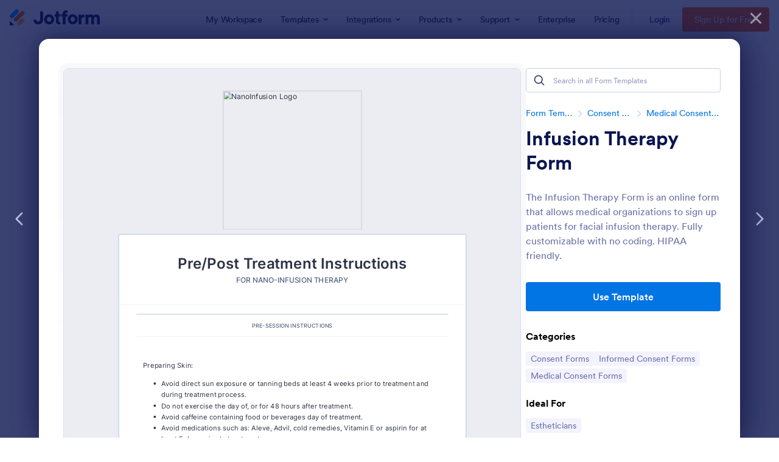

--- FILE ---
content_type: text/html; charset=UTF-8
request_url: https://www.jotform.com/form-templates/preview/211060346583046/classic&nofs&disableSmartEmbed=1
body_size: 28585
content:
<html style="overflow: hidden; scroll-behavior: smooth;" class="supernova" lang="en"><style type="text/css">body{
position:relative;
scroll-behavior: smooth;
opacity: 1 !important; /* some templates were hidden after window.load: https://www.jotform.com/form-templates/preview/240162793309053/classic&nofs */
margin: 0 !important;
padding: 16px !important;
}
body, html {
touch-action: auto
}
.jfCardForm .jfProgress {
bottom: 20px !important;
}
.jfCardForm .jfForm-backgroundOverlay,
.jfCardForm .jfForm-backgroundUnderlay {
height: 100%;
}
#CookieBanner,
.jfForm-fullscreen,
.jfQuestion-fullscreen,
.formFooter-wrapper,
.formFooter,
.error-navigation-container {
display: none !important;
}
.sr-only { position: absolute; width: 1px; height: 1px; padding: 0; margin: -1px; overflow: hidden; clip: rect(0, 0, 0, 0); border: 0; }
.jf-branding{display:none !important;}
.header-large h2.form-header {
font-size: 2em !important;
}
@media screen and (max-width: 768px) {
.form-all {
margin-top: 0 !important;
margin-bottom: 0 !important;
}
form {
margin: 0 !important;
}
}
/* product list bug fix */
@media screen and (max-width: 480px), screen and (max-device-width: 768px) and (orientation: portrait), screen and (max-device-width: 415px) and (orientation: landscape) {
.form-line[data-payment="true"] div[data-wrapper-react="true"] {
align-items: flex-start !important;
}
}
/* <END> product list bug fix */</style><head><meta name="viewport" content="width=device-width, initial-scale=1.0, maximum-scale=2.0, user-scalable=1"><meta name="googlebot" content="noindex,indexifembedded" /><meta name="robots" content="noindex,follow" /><link rel="alternate" type="application/json+oembed" href="https://www.jotform.com/oembed/?format=json&url=https%3A%2F%2Fform.jotform.com%2F211060346583046" title="oEmbed Form"><link rel="alternate" type="text/xml+oembed" href="https://www.jotform.com/oembed/?format=xml&url=https%3A%2F%2Fform.jotform.com%2F211060346583046" title="oEmbed Form"><link rel="shortcut icon" href="https://cdn.jotfor.ms/assets/img/favicons/favicon-2021-light%402x.png"><link rel="apple-touch-icon" href="https://cdn.jotfor.ms/assets/img/favicons/favicon-2021-light%402x.png"><script>var favicon = document.querySelector('link[rel="shortcut icon"]');
window.isDarkMode = (window.matchMedia && window.matchMedia('(prefers-color-scheme: dark)').matches);
if(favicon && window.isDarkMode) {
favicon.href = favicon.href.replaceAll('favicon-2021-light%402x.png', 'favicon-2021-dark%402x.png');
}</script><title>NanoInfusion</title><link type="text/css" rel="stylesheet" href="https://cdn.jotfor.ms/stylebuilder/static/form-common.css?v=bfad20d
"/><style type="text/css">@media print{*{-webkit-print-color-adjust: exact !important;color-adjust: exact !important;}.form-section{display:inline!important}.form-pagebreak{display:none!important}.form-section-closed{height:auto!important}.page-section{position:initial!important}}</style><link type="text/css" rel="stylesheet" href="https://cdn.jotfor.ms/themes/CSS/defaultV2.css?v=bfad20d
"/><link type="text/css" rel="stylesheet" href="https://cdn.jotfor.ms/themes/CSS/548b1325700cc48d318b4567.css?v=3.3.68192&themeRevisionID=5fbe7ef7846f5b5bed443bd4"/><link type="text/css" rel="stylesheet" href="https://cdn.jotfor.ms/s/static/2b09b02b570/css/styles/payment/payment_styles.css?3.3.68192" /><link type="text/css" rel="stylesheet" href="https://cdn.jotfor.ms/s/static/2b09b02b570/css/styles/payment/payment_feature.css?3.3.68192" /><style type="text/css" id="form-designer-style">/* Injected CSS Code */
/*PREFERENCES STYLE*/
/* NEW THEME STYLE */
/* colors */
.form-textbox, .form-textarea {
color: undefined;
}
.rating-item input:hover+label {
color: #2e69ff;
}
li[data-type=control_fileupload] .qq-upload-button,
.until-text,
.form-submit-reset {
color: #2c3345;
}
.stageEmpty.isSmall{
color: #CAD0CF;
}
.rating-item label {
color: rgba(195, 202, 216, 0.75);
}
.currentDate,
.pickerItem select,
.appointmentCalendar .calendarDay,
.calendar.popup th,
.calendar.popup table tbody td,
.calendar-new-header>*,
.form-collapse-table {
color: #2C3345;
}
.appointmentCalendar .dayOfWeek {
color: #2e69ff;
}
.appointmentSlotsContainer > * {
color: #2e69ff;
}
li[data-type=control_fileupload] .jfUpload-heading,
::placeholder,
.form-dropdown.is-active,
.form-dropdown:first-child,
.form-spinner-input {
color: #57647e;
}
.appointmentCalendar .calendarWeek .calendarDay.isUnavailable,
.calendar tr.days td.otherDay,
.calendar tr.days td:hover:not(.unselectable) {
color: #CAD0CF;
}
span.form-sub-label, label.form-sub-label, div.form-header-group .form-subHeader,
.rating-item-title.for-to > label:first-child,
.rating-item-title.for-from > label:first-child,
.rating-item-title .editor-container * {
color: #57647E;
}
.form-pagebreak-back{
color: #2c3345;
}
.rating-item input:checked+label,
.rating-item input:focus+label {
color: #FFFFFF;
}
.clear-pad-btn {
color: #57647e;
}
.form-textbox::placeholder,
.form-dropdown:not(.time-dropdown):not(:required),
.form-dropdown:not(:required),
.form-dropdown:required:invalid {
color: #57647e;
}
/* border-colors */
.form-dropdown,
.form-textarea,
.form-textbox,
li[data-type=control_fileupload] .qq-upload-button,
.rating-item label,
.rating-item input:focus+label,
.rating-item input:checked+label,
.jf-form-buttons,
.form-checkbox+label:before, .form-checkbox+span:before, .form-radio+label:before, .form-radio+span:before,
.signature-pad-passive,
.signature-wrapper,
.appointmentCalendarContainer,
.appointmentField .timezonePickerName,
.appointmentDayPickerButton,
.appointmentCalendarContainer .monthYearPicker .pickerItem+.pickerItem,
.appointmentCalendarContainer .monthYearPicker,
.appointmentCalendar .calendarDay.isActive .calendarDayEach, .appointmentCalendar .calendarDay.isToday .calendarDayEach, .appointmentCalendar .calendarDay:not(.empty):hover .calendarDayEach,
.calendar.popup:before,
.calendar-new-month,
.form-matrix-column-headers, .form-matrix-table td, .form-matrix-table td:last-child,
.form-matrix-table th, .form-matrix-table th:last-child, .form-matrix-table tr:last-child td, .form-matrix-table tr:last-child th, .form-matrix-table tr:not([role=group])+tr[role=group] th,
.form-matrix-headers.form-matrix-column-headers,
.isSelected .form-matrix-column-headers:nth-last-of-type(2),
li[data-type=control_inline] input[type=email], li[data-type=control_inline] input[type=number],
li[data-type=control_inline] input[type=tel], li[data-type=control_inline] input[type=text],
.stageEmpty.isSmall {
border-color: rgba(195, 202, 216, 0.75);
}
.rating-item input:hover+label {
border-color: #2e69ff;
}
.appointmentSlot,
.form-checkbox:checked+label:before, .form-checkbox:checked+span:before, .form-checkbox:checked+span label:before,
.form-radio:checked+label:before, .form-radio:checked+span:before,
.form-dropdown:focus, .form-textarea:focus, .form-textbox:focus, .signature-wrapper:focus,
.form-line[data-payment="true"] .form-product-item .p_checkbox .checked,
.form-dropdown:hover, .form-textarea:hover, .form-textbox:hover, .signature-wrapper:hover {
border-color: #2e69ff;
}
.calendar tr.days td:hover:not(.unselectable):after {
border-color: #e5eaf4;
}
.form-header-group,
.form-buttons-wrapper, .form-pagebreak, .form-submit-clear-wrapper,
.form-pagebreak-next,
.form-pagebreak-back,
.form-checkbox:hover+label:before, .form-checkbox:hover+span:before, .form-radio:hover+label:before, .form-radio:hover+span:before{
border-color: #ECEDF3;
}
.form-pagebreak-back:focus, .form-pagebreak-next:focus, .form-submit-button:focus {
border-color: rgba(46, 105, 255, 1);
}
/* background-colors */
.form-line-active {
background-color: #F1F5FF;
}
.form-line-error {
background-color: #FFD6D6;
}
.form-matrix-column-headers, .form-matrix-row-headers,
.form-spinner-button-container>*,
.form-collapse-table,
.form-collapse-table:hover,
.appointmentDayPickerButton {
background-color: #e5eaf4;
}
.calendar.popup, .calendar.popup table,
.calendar.popup table tbody td:after{
background-color: #FFFFFF;
}
.appointmentCalendar .calendarDay.isActive .calendarDayEach,
.appointmentFieldRow.forSelectedDate,
.calendar.popup tr.days td.selected:after,
.calendar.popup:after,
.submit-button,
.form-checkbox:checked+label:before, .form-checkbox:checked+span:before, .form-checkbox:checked+span label:before,
.form-radio+label:after, .form-radio+span:after,
.rating-item input:checked+label,
.appointmentCalendar .calendarDay:after,
.form-line[data-payment="true"] .form-product-item .p_checkbox .checked,
.rating-item input:focus+label {
background-color: #2e69ff;
}
.appointmentSlot.active {
background-color: #2e69ff !important;
}
.clear-pad-btn,
.appointmentCalendar .dayOfWeek,
.calendar.popup th {
background-color: #eef3ff !important;
}
.appointmentField .timezonePicker:hover+.timezonePickerName,
.form-spinner-button-container>*:hover {
background-color: #eef3ff;
}
.form-matrix-values,
.form-matrix-values,
.signature-wrapper,
.signature-pad-passive,
.rating-item label,
.form-checkbox+label:before, .form-checkbox+span:before,
.form-radio+label:before, .form-radio+span:before {
background-color: #FFFFFF;
}
li[data-type=control_fileupload] .qq-upload-button {
background-color: #fbfcff;
}
.JotFormBuilder .appContainer #app li.form-line[data-type=control_matrix].isSelected
.questionLine-editButton.forRemove:after,
.JotFormBuilder .appContainer #app li.form-line[data-type=control_matrix].isSelected .questionLine-editButton.forRemove:before {
background-color: #FFFFFF;
}
.appointmentCalendarContainer, .appointmentSlot,
.rating-item-title.for-to > label:first-child,
.rating-item-title.for-from > label:first-child,
.rating-item-title .editor-container *,
.calendar-opened {
background-color: transparent;
}
.page-section li.form-line-active[data-type="control_button"] {
background-color: #F1F5FF;
}
.appointmentCalendar .calendarDay.isSelected:after {
color: #FFFFFF;
}
/* shadow */
.form-dropdown:hover, .form-textarea:hover, .form-textbox:hover, .signature-wrapper:hover,
.calendar.popup:before,
.jSignature:hover,
li[data-type=control_fileupload] .qq-upload-button-hover,
.form-line[data-payment="true"] .form-product-item .p_checkbox .checked,
.form-line[data-payment="true"] .form-product-item .p_checkbox:hover .select_border,
.form-checkbox:hover+label:before, .form-checkbox:hover+span:before, .form-radio:hover+label:before, .form-radio:hover+span:before,
.calendar.popup:before {
border-color: rgba(169, 191, 249, 0.5);
box-shadow: 0 0 0 2px rgba(201, 216, 254, 0.25);
}
.form-dropdown:focus, .form-textarea:focus, .form-textbox:focus, .signature-wrapper:focus,
li[data-type=control_fileupload] .qq-upload-button-focus,
.form-checkbox:focus+label:before, .form-checkbox:focus+span:before, .form-radio:focus+label:before, .form-radio:focus+span:before,
.calendar.popup:before {
border-color: rgba(46, 105, 255, 1);
box-shadow: 0 0 0 3px rgba(201, 216, 254, 0.25);
}
.calendar.popup table tbody td{
box-shadow: none;
}
/* button colors */
.submit-button {
background-color: #18BD5B;
border-color: #18BD5B;
}
.submit-button:hover {
background-color: #16AA52;
border-color: #16AA52;
}
.form-pagebreak-next {
background-color: #2e69ff;
}
.form-pagebreak-back {
background-color: #e5e7f2;
}
.form-pagebreak-back:hover {
background-color: #CED0DA;
border-color: #CED0DA;
}
.form-pagebreak-next:hover {
background-color: #2554CC;
border-color: #2554CC;
}
.form-sacl-button, .form-submit-print {
background-color: transparent;
color: #2c3345;
border-color: rgba(195, 202, 216, 0.75);
}
.form-sacl-button:hover, .form-submit-print:hover,
.appointmentSlot:not(.disabled):not(.active):hover,
.appointmentDayPickerButton:hover,
.rating-item input:hover+label {
background-color: #96B4FF;
}
/* payment styles */
.form-line[data-payment=true] .form-textbox,
.form-line[data-payment=true] .select-area,
.form-line[data-payment=true] #coupon-input,
.form-line[data-payment=true] #coupon-container input,
.form-line[data-payment=true] input#productSearch-input,
.form-line[data-payment=true] .form-product-category-item:after,
.form-line[data-payment=true] .filter-container .dropdown-container .select-content,
.form-line[data-payment=true] .form-textbox.form-product-custom_quantity,
.form-line[data-payment="true"] .form-product-item .p_checkbox .select_border,
.form-line[data-payment="true"] .form-product-item .form-product-container .form-sub-label-container span.select_cont,
.form-line[data-payment=true] select.form-dropdown {
border-color: rgba(195, 202, 216, 0.75);
border-color: undefined;
}
.form-line[data-payment="true"] hr,
.form-line[data-payment=true] .p_item_separator,
.form-line[data-payment="true"] .payment_footer.new_ui,
.form-line.card-3col .form-product-item.new_ui,
.form-line.card-2col .form-product-item.new_ui {
border-color: rgba(195, 202, 216, 0.75);
border-color: undefined;
}
.form-line[data-payment=true] .form-product-category-item {
border-color: rgba(195, 202, 216, 0.75);
border-color: undefined;
}
.form-line[data-payment=true] #coupon-input,
.form-line[data-payment=true] .form-textbox.form-product-custom_quantity,
.form-line[data-payment=true] input#productSearch-input,
.form-line[data-payment=true] .select-area,
.form-line[data-payment=true] .custom_quantity,
.form-line[data-payment=true] .filter-container .select-content,
.form-line[data-payment=true] .p_checkbox .select_border {
background-color: #FFFFFF;
}
.form-product-category-item:after {
background-color: undefined;
border-color: undefined;
}
.form-line[data-payment=true].form-line.card-3col .form-product-item,
.form-line[data-payment=true].form-line.card-2col .form-product-item {
background-color: undefined;
}
.form-line[data-payment=true] .payment-form-table input.form-textbox,
.form-line[data-payment=true] .payment-form-table input.form-dropdown,
.form-line[data-payment=true] .payment-form-table .form-sub-label-container > div,
.form-line[data-payment=true] .payment-form-table span.form-sub-label-container iframe,
.form-line[data-type=control_square] .payment-form-table span.form-sub-label-container iframe {
border-color: rgba(195, 202, 216, 0.75);
}
/* icons */
.appointmentField .timezonePickerName:before {
background-image: url([data-uri]);
}
.appointmentCalendarContainer .monthYearPicker .pickerArrow.prev:after {
background-image: url([data-uri]);
}
.appointmentCalendarContainer .monthYearPicker .pickerArrow.next:after {
background-image: url([data-uri]);
}
.appointmentField .timezonePickerName:after {
background-image: url([data-uri]);
width: 11px;
}
li[data-type=control_datetime] [data-wrapper-react=true].extended>div+.form-sub-label-container .form-textbox:placeholder-shown,
li[data-type=control_datetime] [data-wrapper-react=true]:not(.extended) .form-textbox:not(.time-dropdown):placeholder-shown,
.appointmentCalendarContainer .currentDate {
background-image: url([data-uri]);
}
.form-star-rating-star.Stars {
background-image: url([data-uri]) !important;
}
.signature-pad-passive, .signature-placeholder:after {
background-image: url([data-uri]);
}
.form-spinner-button.form-spinner-up:before {
background-image: url([data-uri]);
}
.form-spinner-button.form-spinner-down:before {
background-image: url([data-uri]);
}
.form-collapse-table:after{
background-image: url([data-uri]);
}
li[data-type=control_fileupload] .qq-upload-button:before {
background-image: url([data-uri]);
}
.appointmentDayPickerButton {
background-image: url([data-uri]);
}
/* NEW THEME STYLE */
/*PREFERENCES STYLE*//*PREFERENCES STYLE*/
.form-all {
font-family: Inter, sans-serif;
}
.form-all .qq-upload-button,
.form-all .form-submit-button,
.form-all .form-submit-reset,
.form-all .form-submit-print {
font-family: Inter, sans-serif;
}
.form-all .form-pagebreak-back-container,
.form-all .form-pagebreak-next-container {
font-family: Inter, sans-serif;
}
.form-header-group {
font-family: Inter, sans-serif;
}
.form-label {
font-family: Inter, sans-serif;
}
.form-label.form-label-auto {
display: block;
float: none;
text-align: left;
width: 100%;
}
.form-line {
margin-top: 12px;
margin-bottom: 12px;
}
.form-all {
max-width: 752px;
width: 100%;
}
.form-label.form-label-left,
.form-label.form-label-right,
.form-label.form-label-left.form-label-auto,
.form-label.form-label-right.form-label-auto {
width: 230px;
}
.form-all {
font-size: 16px
}
.form-all .qq-upload-button,
.form-all .qq-upload-button,
.form-all .form-submit-button,
.form-all .form-submit-reset,
.form-all .form-submit-print {
font-size: 16px
}
.form-all .form-pagebreak-back-container,
.form-all .form-pagebreak-next-container {
font-size: 16px
}
.supernova .form-all, .form-all {
background-color: #FFFFFF;
}
.form-all {
color: #2C3345;
}
.form-header-group .form-header {
color: #2C3345;
}
.form-header-group .form-subHeader {
color: #2C3345;
}
.form-label-top,
.form-label-left,
.form-label-right,
.form-html,
.form-checkbox-item label,
.form-radio-item label {
color: #2C3345;
}
.form-sub-label {
color: #464d5f;
}
.supernova {
background-color: #ECEDF3;
}
.supernova body {
background: transparent;
}
.form-textbox,
.form-textarea,
.form-dropdown,
.form-radio-other-input,
.form-checkbox-other-input,
.form-captcha input,
.form-spinner input {
background-color: #FFFFFF;
}
.supernova {
background-image: none;
}
#stage {
background-image: none;
}
.form-all {
background-image: none;
}
.form-all {
position: relative;
}
.form-all:before {
content: "";
background-image: url("https://www.jotform.com/uploads/vrose.esthetics/form_files/image0 (1).601afbb7086774.31243479.607a6428799d83.55406773.png");
display: inline-block;
height: 300px;
position: absolute;
background-size: 300px 300px;
background-repeat: no-repeat;
width: 100%;
}
.form-all { margin-top: 320px; }
.form-all:before {
top: -310px;
background-position: top center;
}
.ie-8 .form-all:before { display: none; }
.ie-8 {
margin-top: auto;
margin-top: initial;
}
/*PREFERENCES STYLE*//*__INSPECT_SEPERATOR__*/
.form-label.form-label-auto {
display: block;
float: none;
text-align: left;
width: 100%;
}
/* Injected CSS Code */</style><script>window.enableEventObserver=false</script><script>window.CDN="https://cdn.jotfor.ms/"</script><script>window.umdRootPath="https://cdn.jotfor.ms/s/umd/f85e6972b27/"</script><script>window.staticRootPath="https://cdn.jotfor.ms/s/static/2b09b02b570/"</script><!--[if lt IE 9]><script src="https://cdn.jotfor.ms/s/static/2b09b02b570/js/vendor/flashcanvas.js" type="text/javascript"></script><![endif]--><script src="https://cdn.jotfor.ms/s/static/2b09b02b570/js/vendor/jquery-3.7.1.min.js" type="text/javascript"></script><script src="https://cdn.jotfor.ms/s/static/2b09b02b570/js/vendor/jSignature/jSignature.js" type="text/javascript"></script><script src="https://cdn.jotfor.ms/s/static/2b09b02b570/js/vendor/jSignature/jSignature.CompressorBase30.js" type="text/javascript"></script><script src="https://cdn.jotfor.ms/s/static/2b09b02b570/js/vendor/jSignature/jSignature.CompressorSVG.js" type="text/javascript"></script><script src="https://cdn.jotfor.ms/s/static/2b09b02b570/js/vendor/jSignature/jSignature.UndoButton.js" type="text/javascript"></script><script src="https://cdn.jotfor.ms/s/static/2b09b02b570/js/vendor/jotform.signaturepad.new.js" type="text/javascript"></script><script src="https://cdn.jotfor.ms/s/static/2b09b02b570/static/prototype.forms.js" type="text/javascript"></script><script src="https://cdn.jotfor.ms/s/static/2b09b02b570/static/jotform.forms.js" type="text/javascript"></script><script src="https://cdn.jotfor.ms/s/static/2b09b02b570/js/vendor/maskedinput_5.0.9.min.js" type="text/javascript"></script><script src="https://cdn.jotfor.ms/s/static/2b09b02b570/js/vendor/smoothscroll.min.js" type="text/javascript"></script><script src="https://cdn.jotfor.ms/s/static/2b09b02b570/js/errorNavigation.js" type="text/javascript"></script><script type="text/javascript">JotForm.newDefaultTheme = false;
JotForm.extendsNewTheme = true;
// {GPT_APP_SCRIPT}
JotForm.singleProduct = false;
JotForm.newPaymentUIForNewCreatedForms = true;
JotForm.texts = {"confirmEmail":"E-mail does not match","pleaseWait":"Please wait...","validateEmail":"You need to validate this e-mail","confirmClearForm":"Are you sure you want to clear the form","lessThan":"Your score should be less than or equal to","incompleteFields":"There are incomplete required fields. Please complete them.","required":"This field is required.","requireOne":"At least one field required.","requireEveryRow":"Every row is required.","requireEveryCell":"Every cell is required.","email":"Enter a valid e-mail address","alphabetic":"This field can only contain letters","numeric":"This field can only contain numeric values","alphanumeric":"This field can only contain letters and numbers.","cyrillic":"This field can only contain cyrillic characters","url":"This field can only contain a valid URL","currency":"This field can only contain currency values.","fillMask":"Field value must fill mask.","uploadExtensions":"You can only upload following files:","noUploadExtensions":"File has no extension file type (e.g. .txt, .png, .jpeg)","uploadFilesize":"File size cannot be bigger than:","uploadFilesizemin":"File size cannot be smaller than:","gradingScoreError":"Score total should only be less than or equal to","inputCarretErrorA":"Input should not be less than the minimum value:","inputCarretErrorB":"Input should not be greater than the maximum value:","maxDigitsError":"The maximum digits allowed is","minCharactersError":"The number of characters should not be less than the minimum value:","maxCharactersError":"The number of characters should not be more than the maximum value:","freeEmailError":"Free email accounts are not allowed","minSelectionsError":"The minimum required number of selections is ","maxSelectionsError":"The maximum number of selections allowed is ","pastDatesDisallowed":"Date must not be in the past.","dateLimited":"This date is unavailable.","dateInvalid":"This date is not valid. The date format is {format}","dateInvalidSeparate":"This date is not valid. Enter a valid {element}.","ageVerificationError":"You must be older than {minAge} years old to submit this form.","multipleFileUploads_typeError":"{file} has invalid extension. Only {extensions} are allowed.","multipleFileUploads_sizeError":"{file} is too large, maximum file size is {sizeLimit}.","multipleFileUploads_minSizeError":"{file} is too small, minimum file size is {minSizeLimit}.","multipleFileUploads_emptyError":"{file} is empty, please select files again without it.","multipleFileUploads_uploadFailed":"File upload failed, please remove it and upload the file again.","multipleFileUploads_onLeave":"The files are being uploaded, if you leave now the upload will be cancelled.","multipleFileUploads_fileLimitError":"Only {fileLimit} file uploads allowed.","dragAndDropFilesHere_infoMessage":"Drag and drop files here","chooseAFile_infoMessage":"Choose a file","maxFileSize_infoMessage":"Max. file size","generalError":"There are errors on the form. Please fix them before continuing.","generalPageError":"There are errors on this page. Please fix them before continuing.","wordLimitError":"Too many words. The limit is","wordMinLimitError":"Too few words. The minimum is","characterLimitError":"Too many Characters. The limit is","characterMinLimitError":"Too few characters. The minimum is","ccInvalidNumber":"Credit Card Number is invalid.","ccInvalidCVC":"CVC number is invalid.","ccInvalidExpireDate":"Expire date is invalid.","ccInvalidExpireMonth":"Expiration month is invalid.","ccInvalidExpireYear":"Expiration year is invalid.","ccMissingDetails":"Please fill up the credit card details.","ccMissingProduct":"Please select at least one product.","ccMissingDonation":"Please enter numeric values for donation amount.","disallowDecimals":"Please enter a whole number.","restrictedDomain":"This domain is not allowed","ccDonationMinLimitError":"Minimum amount is {minAmount} {currency}","requiredLegend":"All fields marked with * are required and must be filled.","geoPermissionTitle":"Permission Denied","geoPermissionDesc":"Check your browser's privacy settings.","geoNotAvailableTitle":"Position Unavailable","geoNotAvailableDesc":"Location provider not available. Please enter the address manually.","geoTimeoutTitle":"Timeout","geoTimeoutDesc":"Please check your internet connection and try again.","selectedTime":"Selected Time","formerSelectedTime":"Former Time","cancelAppointment":"Cancel Appointment","cancelSelection":"Cancel Selection","confirmSelection":"Confirm Selection","noSlotsAvailable":"No slots available","slotUnavailable":"{time} on {date} has been selected is unavailable. Please select another slot.","multipleError":"There are {count} errors on this page. Please correct them before moving on.","oneError":"There is {count} error on this page. Please correct it before moving on.","doneMessage":"Well done! All errors are fixed.","invalidTime":"Enter a valid time","doneButton":"Done","reviewSubmitText":"Review and Submit","nextButtonText":"Next","prevButtonText":"Previous","seeErrorsButton":"See Errors","notEnoughStock":"Not enough stock for the current selection","notEnoughStock_remainedItems":"Not enough stock for the current selection ({count} items left)","soldOut":"Sold Out","justSoldOut":"Just Sold Out","selectionSoldOut":"Selection Sold Out","subProductItemsLeft":"({count} items left)","startButtonText":"START","submitButtonText":"Submit","submissionLimit":"Sorry! Only one entry is allowed. <br> Multiple submissions are disabled for this form.","reviewBackText":"Back to Form","seeAllText":"See All","progressMiddleText":"of","fieldError":"field has an error.","error":"Error"};
JotForm.newPaymentUI = true;
JotForm.activeRedirect = "thanktext";
JotForm.uploadServerURL = "https://upload.jotform.com/upload";
JotForm.clearFieldOnHide="disable";
JotForm.submitError="jumpToFirstError";
JotForm.init(function(){
/*INIT-START*/
JotForm.calendarMonths = ["January","February","March","April","May","June","July","August","September","October","November","December"];
if (!JotForm.calenderViewMonths) JotForm.calenderViewMonths = {}; JotForm.calenderViewMonths[10] = ["January","February","March","April","May","June","July","August","September","October","November","December"];
if (!JotForm.calenderViewDays) JotForm.calenderViewDays = {}; JotForm.calenderViewDays[10] = ["Sunday","Monday","Tuesday","Wednesday","Thursday","Friday","Saturday","Sunday"];
JotForm.calendarDays = ["Sunday","Monday","Tuesday","Wednesday","Thursday","Friday","Saturday","Sunday"];
JotForm.calendarOther = {"today":"Today"};
var languageOptions = document.querySelectorAll('#langList li');
for(var langIndex = 0; langIndex < languageOptions.length; langIndex++) {
languageOptions[langIndex].on('click', function(e) { setTimeout(function(){ JotForm.setCalendar("10", false, {"days":{"monday":true,"tuesday":true,"wednesday":true,"thursday":true,"friday":true,"saturday":true,"sunday":true},"future":true,"past":true,"custom":false,"ranges":false,"start":"","end":"","countSelectedDaysOnly":false}); }, 0); });
}
JotForm.onTranslationsFetch(function() { JotForm.setCalendar("10", false, {"days":{"monday":true,"tuesday":true,"wednesday":true,"thursday":true,"friday":true,"saturday":true,"sunday":true},"future":true,"past":true,"custom":false,"ranges":false,"start":"","end":"","countSelectedDaysOnly":false}); });
JotForm.alterTexts(undefined);
/*INIT-END*/
});
setTimeout(function() {
JotForm.paymentExtrasOnTheFly([null,{"name":"consentFor","qid":"1","text":"Consent for Treatment","type":"control_head"},{"name":"submit2","qid":"2","text":"Submit","type":"control_button"},null,{"description":"","name":"name","qid":"4","text":"Name","type":"control_fullname"},{"name":"input5","qid":"5","text":"I hereby give my consent to undergo Collagen Induction\u002FNano-Infusion Therapy sessions provided by licensed professional Veronica Denney.The purpose is to create penetration in the skin allowing the infusion of active ingredients (such as vitamin C, hyaluronic acid (Collagen Induction Enhancement Serum), to penetrate deeply and effectively into the epidermis, nourishing the skin and stimulating the regrowth of collagen.\nA series of 4-6 sessions are recommended and the frequency will depend on the client’s skin type.\nI understand that the administration of numbing creams may be used if deemed needed.\nNano-Infusion Therapy is not suitable in these circumstances:⬥ Have used Accutane (isotretinoin) within the last year. ⬥ Have open wounds, cuts or abrasions on the skin ⬥ Have had radiation treatment to the skin within the last year ⬥ Have any kind of current skin infection, condition, herpes simplex in the area to be treated ⬥ Are pregnant or breastfeeding ⬥ Have any history of keloid or hypertrophic scars or poor wound healing\nI understand that there are some risks with any session. The following are possible reactions with Nano-Infusion Therapy: temporary bruising, skin discomfort during session, redness or swelling, lightening or darkening of the skin, itching and\u002For burning. Skin infection is a possibility at any time after the session. Side effects are most of the time temporary and typically resolve within 3 days. Total healing time depends on the skin type and skin condition. Some patients may heal completely in 24 hours.\nBy my signature, I certify that I have thoroughly read and understand the contents of this form and the disclosures listed above were made to me. I acknowledge that no promises or guarantees have been made to me as a result of the session.I am aware that the results achieved by this session may vary from person to person. Some clients typically notice an immediate glow, but visible improvement will take about 2-4 weeks and can continue for up to 6 months.\nI have read potential risks have been explained to me and I accept them.\nI hereby give my voluntary consent to have this treatment performed on me.","type":"control_text"},null,{"name":"input7","qid":"7","text":"","type":"control_head"},{"description":"","name":"iGrant8","qid":"8","text":"I grant to V.Rose Aesthetics the right to take photographs and\u002For videos of me immediately prior to, during, and\u002For after my treatment. I authorize V.Rose Aesthetics to copyright, use and publish the same in print and\u002For electronically. I agree that V.Rose Aesthetics and affiliates may use such photographs and\u002For videos of me with or without my name and for any lawful purpose, including for example such purposes as publicity, illustration, advertising, and web content.","type":"control_radio"},{"description":"","name":"signature","qid":"9","subLabel":"","text":"Signature","type":"control_signature"},{"description":"","name":"date","qid":"10","text":"Date","type":"control_datetime"},{"name":"prepostTreatment","qid":"11","text":"Pre\u002FPost Treatment Instructions","type":"control_head"},{"name":"input12","qid":"12","text":"","type":"control_head"},{"name":"input13","qid":"13","text":"Preparing Skin:\n\nAvoid direct sun exposure or tanning beds at least 4 weeks prior to treatment and during treatment process.\nDo not exercise the day of, or for 48 hours after treatment.\nAvoid caffeine containing food or beverages day of treatment.\nAvoid medications such as: Aleve, Advil, cold remedies, Vitamin E or aspirin for at least 5 days prior to treatment.\nAvoid Retin-A, chemical peels, injectable fillers or Botox at least 2 weeks prior to treatment.\nUse a sun block with an SPF 30+ with UVA\u002FUVB Broad Spectrum protection.\nApply topical anesthetic cream 1 hour prior to procedure and reapply if necessary.\nWear comfortable clothing the day of treatment. Your top should button or zip rather than pull over the head.\nNotify a your esthetician if you get cold sores. You will require an anti-viral prescription to avoid any breakout after treatments.\nIf you have open cuts, wounds, abrasions, inflamed acne or cold sores breakouts, we cannot perform the procedure.\nEat a healthy diet with whole food vitamins and minerals. It is also advisable to take 1000 mg of vitamin C and 2000 iu. of vitamin D3. This ensures an increase in vitamins internally and externally and will greatly aid in the healing process.\nLiquid and topical hyaluronic acid is recommended to retain moisture in the skin and prevent dehydration.\nDrink 8 glasses of water\u002Fnon-caloric fluids per day.\n","type":"control_text"},{"description":"","name":"iHave","qid":"14","subLabel":"","text":"I have read and understand the pre care instructions & agree to follow those instructions","type":"control_signature"},{"name":"input15","qid":"15","text":"","type":"control_head"},{"name":"ltpgtpreparingSkinltpgt","qid":"16","text":"What to Expect:\nDay 1: Skin will be erythematous and flushed after session, depending on the intensity of the session. Do not apply makeup for at least 12 hours.\nDay 2: A red or pink hue persists like moderate sunburn. Swelling and slight bruising may be more noticeable on the second day. Minor scratches may be visible. Apply moisturizer as needed.\nDay 3: Skin can be pink or normal color. Swelling subsides. The skin can feel dry or feel tight. A slight outbreak of acne is possible. Light peeling may occur in about three days and will be replaced with brand new skin.Home Care:\n\nWash with a gentle cleanser using your fingers only. Gently massage the face with lukewarm water. Remove serum and other debris. Do not scrub, use a wash cloth or a Clarisonic brush. Cleanse treated areas twice a day. Do not use exfoliating products for 72 hours.\nIt is very important to keep skin hydrated with hydrating mis & vitamin c serum.\nCold compresses may be applied following treatment for comfort. If neck or decolletage are treated, the redness might last slightly longer.\nDo not exercise for 24 hours after session.\nAvoid saunas, steam rooms, hot baths or showers until redness is gone.\nContinue to avoid sun exposure to the areas worked on and apply a broad spectrum sunblock with SPF minimum of 30. Apply it at least 30 minutes prior to sun exposure and repeat after every two hours of sun exposure.\nAfter 2-5 days you may return to regular skin care products or as soon as it is comfortable to do so. Mineral makeup may be applied the following day.\nAvoid strenuous exercise for 2-3 days after treatment.\nAvoid waxing, facials, Botox, injectable fillers or any other skin care session for at least 10 days after treatment.\nNew cell regeneration requires at least 6-8 glasses of water a day (if you already drink that- increase by 2 glasses).\nIf skin becomes painful, swollen, red or inflamed, please notify your skin care professional, as this may represent an infection or allergic reaction that may require treatment.\n","type":"control_text"},{"description":"","name":"iHave17","qid":"17","subLabel":"","text":"I have read and understand the post care instructions & agree to follow those instructions","type":"control_signature"},{"description":"","name":"pleaseIndicate","qid":"18","text":"Please indicate areas of concern:","type":"control_checkbox"},{"description":"","labelText":"","name":"areasofconcernmap607a6ae25d6c2226756823","qid":"19","text":"Areas-of-Concern-Map.607a6ae25d6c22.26756823","type":"control_image"}]);}, 20); </script><style type="text/css">body{ scroll-behavior: smooth; } body, html { touch-action: auto } .jfCardForm { overflow: hidden;} .jfCardForm .jfProgress { bottom: 20px !important; } .jfCardForm .jfForm-backgroundOverlay, .jfCardForm .jfForm-backgroundUnderlay { height: 100%; } .sr-only { position: absolute; width: 1px; height: 1px; padding: 0; margin: -1px; overflow: hidden; clip: rect(0, 0, 0, 0); border: 0; } html { -webkit-overflow-scrolling: touch; overflow: scroll; }body { height: 100%; overflow: scroll; }.form-line-error.donation_cont.form-validation-error, .form-line-error[data-type="control_paymentmethods"] {background: transparent !important;}.form-line-error.donation_cont .form-error-message, [data-type="control_paymentmethods"] .form-error-message {display:none;}.product-container-wrapper .form-sub-label-container{position:relative;}.product-container-wrapper .donation_currency {position: absolute;width: 46px;text-align: right;right: 10px !important;top: 10px;}.form-line-error.donation_cont.form-validation-error .form-radio+label:before, [data-type="control_paymentmethods"] .form-radio+label:before{border-color: rgba(195, 202, 216, 0.75) !important; box-shadow: none !important}</style><script type="text/javascript">document.addEventListener("DOMContentLoaded", function(test){
var user = {"username":"guest_caa6a5ddf4da03d5","name":null,"email":null,"website":null,"time_zone":null,"account_type":{"name":"GUEST","currency":"USD","limits":{"submissions":10,"overSubmissions":10,"sslSubmissions":10,"payments":1,"uploads":104857600,"tickets":0,"subusers":0,"api-daily-limit":100,"views":1000,"formCount":5,"hipaaCompliance":false,"emails":{"reminderEmailBlocks":1},"fieldPerForm":100,"totalSubmissions":500,"signedDocuments":1,"elementPerWorkflow":100,"aiAgents":5,"aiConversations":10,"aiSessions":1000,"aiPhoneCall":600,"aiKnowledgeBase":30000,"aiAgentSms":1},"prices":{"monthly":0,"yearly":0,"biyearly":0},"plimusIDs":{"monthly":0,"yearly":0,"biyearly":0},"planType":"2022","currentPlanType":"2022","isVisible":false},"status":null,"created_at":null,"updated_at":null,"region":null,"is_verified":null,"allowMyApps":true,"allowStoreBuilder":true,"allowSign":true,"allowSignPublicLinkV2":true,"conditionEngineBetaUser":false,"isNewValidation":false,"singleSubmissionViewBetaUser":false,"newInsertUpdateDataBetaUser":false,"isBackendFieldValidationEnabled":false,"isInputTableBetaUserEnabled":true,"submissionQViewerBetaUser":false,"isAppsLaunched":true,"allowInboxSubThread":false,"allowNewThankYouPage":false,"allowDigest":false,"allowAutoDeleteSubmissions":false,"isAppSubdomainAllowed":true,"branding21":"1","allowWorkflowFeatures":true,"allowAllSubmissions":false,"reactivationAnnouncement":false,"allowPageBuilder":false,"allowAcademy":true,"allowDonationBox":true,"allowNewCondition":false,"allowMixedListing":true,"headerShowUpgrade":false,"allowWorkflowV2":true,"workflowAIActionEnabled":false,"workflowTestRunEnabled":false,"isDefaultToolPromptEnable":false,"isPortalUserManagementBetaUserEnabled":true,"allowAIAgentFormFiller":true,"aiAgentBetaUser":true,"AIAgentBetaAccepted":"1","aiAgentReleased":true,"aiFormBuilderBetaUserAgreement":"1","allowPaymentReusableForEnterprise":false,"aiSupportAgentEnabled":true,"isNewFolderStructureAvailable":false,"isTeamLabelsEnabledUser":false,"canCreateAIFormTemplate":false,"isNewFormTransferEnabled":true,"allowAIFormDesigner":false,"isUseFormCreationAnimations":true,"isSmartPDFFormViewSelectionAllowed":false,"isAllowCreateDocumentWithAI":false,"salesforceAIAgentBetaUser":false,"isAIProductsBetaAgreementAccepted":false,"isAISubmissionDocumentUser":"1","teamsBetaUser":"0","allowEncryptionV2":true,"isFormBuilderNewShare":false,"ofacUser":false,"isSupportersAllowedToLoginOptionEnabled":true,"isNewSMTPFlowEnabled":true,"showNewBadgesForWorkflow":false,"limitEstimation":null,"notifications":[],"forceHipaaModal":false,"identifier":"8ca02c2fa8d0127864239a73d292ef18","is2FAActive":false,"is2FAEnabled":false}
var userCreationDate = (user && user.created_at !== null) ? new Date(user.created_at) : null;
var signReleaseDate = new Date("2022-10-04");
var isGuestUser = !user || user.account_type.name === "GUEST";
var showSignWatermark = isGuestUser || userCreationDate.getTime() >= signReleaseDate.getTime();
// Mock _paypalCompleteJS as a constructor
window._paypalCompleteJS = function () {
this.initialization = function () {};
};
if (showSignWatermark) {
var signatureFields = document.querySelectorAll('[data-type="control_signature"]');
signatureFields.forEach(function(signatureField){
var inputArea = signatureField.querySelector(".signature-wrapper");
if (inputArea !== null) {
inputArea.style.position = "relative";
var div = document.createElement("div");
div.style = "position: absolute; bottom: 6px; right: 10px; font-size: 10px; font-family: Inter, sans-serif; pointer-events: none;";
var powerText = document.createElement("div");
powerText.innerText = "Powered by ";
var signSpan = document.createElement("span");
signSpan.style = "color: rgb(123, 182, 15); font-weight: 700;";
signSpan.innerText = "Jotform Sign";
powerText.appendChild(signSpan);
div.appendChild(powerText);
inputArea.appendChild(div);
}
});
}
if (document.querySelector("div.form-all") !== null){
var formOffset = window.getComputedStyle(document.querySelector("div.form-all"), ":before").getPropertyValue("top");
if(parseInt(formOffset.replace("px", "")) < 0){
document.querySelector("div.form-all").style.cssText = "margin-top:0 !important";
// document.querySelector("div.form-all").style.top = ( -1 * parseInt(formOffset.replace("px", "")) + "px");
document.querySelector("div.form-all").style.marginBottom = (-1 * parseInt(formOffset.replace("px", "")) + "px");
}
}
}, false);setInterval(function(){if (document.querySelectorAll("iframe").length) { document.querySelectorAll("iframe").forEach(function(embed, index){ embed.title = "Form Embed - " + (++index); }); } var form = document.querySelectorAll("form.jotform-form"); if(typeof form !== "undefined" && form && form.length){ form[0].setAttribute("action", "/form-templates/preview/thank-you/classic?"); form[0].setAttribute("method", "post"); } }, 1000); var _extScriptSources = '[]'; function loadInlineScripts(){}</script></head><body style="overflow-x:hidden;"><form class="jotform-form" onsubmit="return typeof testSubmitFunction !== 'undefined' && testSubmitFunction();" action="/form-templates/preview/thank-you/classic" method="post" name="form_211060346583046" id="211060346583046" accept-charset="utf-8" autocomplete="on"><input type="hidden" name="formID" value="211060346583046" /><input type="hidden" id="JWTContainer" value="" /><input type="hidden" id="cardinalOrderNumber" value="" /><input type="hidden" id="jsExecutionTracker" name="jsExecutionTracker" value="build-date-1768997403802" /><input type="hidden" id="submitSource" name="submitSource" value="unknown" /><input type="hidden" id="submitDate" name="submitDate" value="undefined" /><input type="hidden" id="buildDate" name="buildDate" value="1768997403802" /><input type="hidden" name="uploadServerUrl" value="https://upload.jotform.com/upload" /><div id="formCoverLogo" style="margin-bottom:10px" class="form-cover-wrapper form-has-cover form-page-cover-image-align-center"><div class="form-page-cover-image-wrapper" style="max-width:752px"><img src="https://www.jotform.com/uploads/vrose.esthetics/form_files/image0 (1).601afbb7086774.31243479.607a6428799d83.55406773.png" class="form-page-cover-image" width="300" height="300" alt="NanoInfusion Logo" style="aspect-ratio:300/300" /></div></div><div role="main" class="form-all"><ul class="form-section page-section" role="presentation"><li id="cid_11" class="form-input-wide" data-type="control_head"><div class="form-header-group header-large"><div class="header-text httac htvam"><h1 id="header_11" class="form-header" data-component="header" data-heading=\"h1\">Pre/Post Treatment Instructions</h1><div id="subHeader_11" class="form-subHeader">FOR NANO-INFUSION THERAPY</div></div></div></li><li id="cid_12" class="form-input-wide" data-type="control_head"><div class="form-header-group header-small"><div class="header-text httac htvam"><div id="subHeader_12" class="form-subHeader">PRE-SESSION INSTRUCTIONS</div></div></div></li><li class="form-line" data-type="control_text" id="id_13"><div id="cid_13" class="form-input-wide" data-layout="full"><div id="text_13" class="form-html" data-component="text" tabindex="-1"><p>Preparing Skin:</p><ul><li>Avoid direct sun exposure or tanning beds at least 4 weeks prior to treatment and during treatment process.</li><li>Do not exercise the day of, or for 48 hours after treatment.</li><li>Avoid caffeine containing food or beverages day of treatment.</li><li>Avoid medications such as: Aleve, Advil, cold remedies, Vitamin E or aspirin for at least 5 days prior to treatment.</li><li>Avoid Retin-A, chemical peels, injectable fillers or Botox at least 2 weeks prior to treatment.</li><li>Use a sun block with an SPF 30+ with UVA/UVB Broad Spectrum protection.</li><li>Apply topical anesthetic cream 1 hour prior to procedure and reapply if necessary.</li><li>Wear comfortable clothing the day of treatment. Your top should button or zip rather than pull over the head.</li><li>Notify a your esthetician if you get cold sores. You will require an anti-viral prescription to avoid any breakout after treatments.</li><li>If you have open cuts, wounds, abrasions, inflamed acne or cold sores breakouts, we cannot perform the procedure.</li><li>Eat a healthy diet with whole food vitamins and minerals. It is also advisable to take 1000 mg of vitamin C and 2000 iu. of vitamin D3. This ensures an increase in vitamins internally and externally and will greatly aid in the healing process.</li><li>Liquid and topical hyaluronic acid is recommended to retain moisture in the skin and prevent dehydration.</li><li>Drink 8 glasses of water/non-caloric fluids per day.</li></ul></div></div></li><li class="form-line jf-required" data-type="control_signature" id="id_14"><label class="form-label form-label-right" id="label_14" for="input_14" aria-hidden="false"> I have read and understand the pre care instructions & agree to follow those instructions<span class="form-required">*</span> </label><div id="cid_14" class="form-input jf-required" data-layout="half"><div data-wrapper-react="true"><div id="signature_pad_14" class="signature-pad-wrapper"><div data-wrapper-react="true"><!--[if IE 7]><script type="text/javascript" src="/s/static/latest/js/vendor/json2.js"></script><![endif]--></div><div class="signature-line signature-wrapper signature-placeholder" data-component="signature"><div id="sig_pad_14" data-width="310" data-height="114" data-id="14" data-required="true" class="pad validate[required]" aria-description="Use your pointer or touch input to draw your signature." aria-labelledby="label_14" tabindex="0"></div><input type="hidden" name="q14_iHave" class="output4" id="input_14" /></div><aside class="signature-pad-aside"><span class="clear-pad-btn clear-pad" role="button" tabindex="0">Clear</span></aside></div><div data-wrapper-react="true"><script type="text/javascript">window.signatureForm = true</script></div></div></div></li><li id="cid_15" class="form-input-wide" data-type="control_head"><div class="form-header-group header-small"><div class="header-text httac htvam"><div id="subHeader_15" class="form-subHeader">POST-SESSION INSTRUCTIONS</div></div></div></li><li class="form-line" data-type="control_text" id="id_16"><div id="cid_16" class="form-input-wide" data-layout="full"><div id="text_16" class="form-html" data-component="text" tabindex="-1"><p>What to Expect:</p><p>Day 1: Skin will be erythematous and flushed after session, depending on the intensity of the session. Do not apply makeup for at least 12 hours.</p><p>Day 2: A red or pink hue persists like moderate sunburn. Swelling and slight bruising may be more noticeable on the second day. Minor scratches may be visible. Apply moisturizer as needed.</p><p>Day 3: Skin can be pink or normal color. Swelling subsides. The skin can feel dry or feel tight. A slight outbreak of acne is possible. Light peeling may occur in about three days and will be replaced with brand new skin.<br />Home Care:</p><ul><li>Wash with a gentle cleanser using your fingers only. Gently massage the face with lukewarm water. Remove serum and other debris. Do not scrub, use a wash cloth or a Clarisonic brush. Cleanse treated areas twice a day. Do not use exfoliating products for 72 hours.</li><li>It is very important to keep skin hydrated with hydrating mis & vitamin c serum.</li><li>Cold compresses may be applied following treatment for comfort. If neck or décolletage are treated, the redness might last slightly longer.</li><li>Do not exercise for 24 hours after session.</li><li>Avoid saunas, steam rooms, hot baths or showers until redness is gone.</li><li>Continue to avoid sun exposure to the areas worked on and apply a broad spectrum sunblock with SPF minimum of 30. Apply it at least 30 minutes prior to sun exposure and repeat after every two hours of sun exposure.</li><li>After 2-5 days you may return to regular skin care products or as soon as it is comfortable to do so. Mineral makeup may be applied the following day.</li><li>Avoid strenuous exercise for 2-3 days after treatment.</li><li>Avoid waxing, facials, Botox, injectable fillers or any other skin care session for at least 10 days after treatment.</li><li>New cell regeneration requires at least 6-8 glasses of water a day (if you already drink that- increase by 2 glasses).</li><li>If skin becomes painful, swollen, red or inflamed, please notify your skin care professional, as this may represent an infection or allergic reaction that may require treatment.</li></ul></div></div></li><li class="form-line jf-required" data-type="control_signature" id="id_17"><label class="form-label form-label-right" id="label_17" for="input_17" aria-hidden="false"> I have read and understand the post care instructions & agree to follow those instructions<span class="form-required">*</span> </label><div id="cid_17" class="form-input jf-required" data-layout="half"><div data-wrapper-react="true"><div id="signature_pad_17" class="signature-pad-wrapper"><div data-wrapper-react="true"><!--[if IE 7]><script type="text/javascript" src="/s/static/latest/js/vendor/json2.js"></script><![endif]--></div><div class="signature-line signature-wrapper signature-placeholder" data-component="signature"><div id="sig_pad_17" data-width="310" data-height="114" data-id="17" data-required="true" class="pad validate[required]" aria-description="Use your pointer or touch input to draw your signature." aria-labelledby="label_17" tabindex="0"></div><input type="hidden" name="q17_iHave17" class="output4" id="input_17" /></div><aside class="signature-pad-aside"><span class="clear-pad-btn clear-pad" role="button" tabindex="0">Clear</span></aside></div><div data-wrapper-react="true"><script type="text/javascript">window.signatureForm = true</script></div></div></div></li><li id="cid_1" class="form-input-wide" data-type="control_head"><div class="form-header-group header-large"><div class="header-text httac htvam"><h2 id="header_1" class="form-header" data-component="header">Consent for Treatment</h2><div id="subHeader_1" class="form-subHeader">FOR NANO-INFUSION THERAPY</div></div></div></li><li class="form-line jf-required" data-type="control_fullname" id="id_4"><label class="form-label form-label-top form-label-auto" id="label_4" for="first_4" aria-hidden="false"> Name<span class="form-required">*</span> </label><div id="cid_4" class="form-input-wide jf-required" data-layout="full"><div data-wrapper-react="true"><span class="form-sub-label-container" style="vertical-align:top" data-input-type="first"><input type="text" id="first_4" name="q4_name[first]" class="form-textbox validate[required]" data-defaultvalue="" autoComplete="section-input_4 given-name" size="10" data-component="first" aria-labelledby="label_4 sublabel_4_first" required="" value="" /><label class="form-sub-label" for="first_4" id="sublabel_4_first" style="min-height:13px">First Name</label></span><span class="form-sub-label-container" style="vertical-align:top" data-input-type="last"><input type="text" id="last_4" name="q4_name[last]" class="form-textbox validate[required]" data-defaultvalue="" autoComplete="section-input_4 family-name" size="15" data-component="last" aria-labelledby="label_4 sublabel_4_last" required="" value="" /><label class="form-sub-label" for="last_4" id="sublabel_4_last" style="min-height:13px">Last Name</label></span></div></div></li><li class="form-line" data-type="control_text" id="id_5"><div id="cid_5" class="form-input-wide" data-layout="full"><div id="text_5" class="form-html" data-component="text" tabindex="-1"><p>I hereby give my consent to undergo Collagen Induction/Nano-Infusion Therapy sessions provided by licensed professional Veronica Denney.<br />The purpose is to create penetration in the skin allowing the infusion of active ingredients (such as vitamin C, hyaluronic acid (Collagen Induction Enhancement Serum), to penetrate deeply and effectively into the epidermis, nourishing the skin and stimulating the regrowth of collagen.</p><p><strong>A series of 4-6 sessions are recommended and the frequency will depend on the client’s skin type.</strong></p><p><br />I understand that the administration of numbing creams may be used if deemed needed.</p><p><br />Nano-Infusion Therapy is not suitable in these circumstances:<br />⬥ Have used Accutane (isotretinoin) within the last year. <br />⬥ Have open wounds, cuts or abrasions on the skin <br />⬥ Have had radiation treatment to the skin within the last year <br />⬥ Have any kind of current skin infection, condition, herpes simplex in the area to be treated <br />⬥ Are pregnant or breastfeeding <br />⬥ Have any history of keloid or hypertrophic scars or poor wound healing</p><p><br />I understand that there are some risks with any session. The following are possible reactions with Nano-Infusion Therapy: temporary bruising, skin discomfort during session, redness or swelling, lightening or darkening of the skin, itching and/or burning. Skin infection is a possibility at any time after the session. Side effects are most of the time temporary and typically resolve within 3 days. Total healing time depends on the skin type and skin condition. Some patients may heal completely in 24 hours.</p><p><br />By my signature, I certify that I have thoroughly read and understand the contents of this form and the disclosures listed above were made to me. I acknowledge that no promises or guarantees have been made to me as a result of the session.<br />I am aware that the results achieved by this session may vary from person to person. Some clients typically notice an immediate glow, but visible improvement will take about 2-4 weeks and can continue for up to 6 months.</p><p><br />I have read potential risks have been explained to me and I accept them.</p><p><br />I hereby give my voluntary consent to have this treatment performed on me.</p></div></div></li><li id="cid_7" class="form-input-wide" data-type="control_head"><div class="form-header-group header-small"><div class="header-text httal htvam"><div id="subHeader_7" class="form-subHeader">PERMISSION TO TAKE &amp; USE PHOTOGRAPHS OR VIDEOS TAKEN DURING TREATMENT</div></div></div></li><li class="form-line jf-required" data-type="control_radio" id="id_8"><label class="form-label form-label-top form-label-auto" id="label_8" aria-hidden="false"> I grant to V.Rose Aesthetics the right to take photographs and/or videos of me immediately prior to, during, and/or after my treatment. I authorize V.Rose Aesthetics to copyright, use and publish the same in print and/or electronically. I agree that V.Rose Aesthetics and affiliates may use such photographs and/or videos of me with or without my name and for any lawful purpose, including for example such purposes as publicity, illustration, advertising, and web content.<span class="form-required">*</span> </label><div id="cid_8" class="form-input-wide jf-required" data-layout="full"><div class="form-single-column" role="group" aria-labelledby="label_8" data-component="radio"><span class="form-radio-item" style="clear:left"><span class="dragger-item"></span><input aria-describedby="label_8" type="radio" class="form-radio validate[required]" id="input_8_0" name="q8_iGrant8" required="" value="Yes" /><label id="label_input_8_0" for="input_8_0">Yes</label></span><span class="form-radio-item" style="clear:left"><span class="dragger-item"></span><input aria-describedby="label_8" type="radio" class="form-radio validate[required]" id="input_8_1" name="q8_iGrant8" required="" value="No" /><label id="label_input_8_1" for="input_8_1">No</label></span></div></div></li><li class="form-line jf-required" data-type="control_signature" id="id_9"><label class="form-label form-label-left" id="label_9" for="input_9" aria-hidden="false"> Signature<span class="form-required">*</span> </label><div id="cid_9" class="form-input jf-required" data-layout="half"><div data-wrapper-react="true"><div id="signature_pad_9" class="signature-pad-wrapper"><div data-wrapper-react="true"><!--[if IE 7]><script type="text/javascript" src="/s/static/latest/js/vendor/json2.js"></script><![endif]--></div><div class="signature-line signature-wrapper signature-placeholder" data-component="signature"><div id="sig_pad_9" data-width="310" data-height="114" data-id="9" data-required="true" class="pad validate[required]" aria-description="Use your pointer or touch input to draw your signature." aria-labelledby="label_9" tabindex="0"></div><input type="hidden" name="q9_signature" class="output4" id="input_9" /></div><aside class="signature-pad-aside"><span class="clear-pad-btn clear-pad" role="button" tabindex="0">Clear</span></aside></div><div data-wrapper-react="true"><script type="text/javascript">window.signatureForm = true</script></div></div></div></li><li class="form-line jf-required" data-type="control_datetime" id="id_10"><label class="form-label form-label-left" id="label_10" for="lite_mode_10" aria-hidden="false"> Date<span class="form-required">*</span> </label><div id="cid_10" class="form-input jf-required" data-layout="half"><div data-wrapper-react="true"><div style="display:none"><span class="form-sub-label-container" style="vertical-align:top"><input class="form-textbox validate[required, limitDate]" id="month_10" name="q10_date[month]" type="tel" size="2" data-maxlength="2" data-age="" maxLength="2" required="" autoComplete="off" aria-labelledby="label_10 sublabel_10_month" value="" /><span class="date-separate" aria-hidden="true"> .</span><label class="form-sub-label" for="month_10" id="sublabel_10_month" style="min-height:13px">Month</label></span><span class="form-sub-label-container" style="vertical-align:top"><input class="form-textbox validate[required, limitDate]" id="day_10" name="q10_date[day]" type="tel" size="2" data-maxlength="2" data-age="" maxLength="2" required="" autoComplete="off" aria-labelledby="label_10 sublabel_10_day" value="" /><span class="date-separate" aria-hidden="true"> .</span><label class="form-sub-label" for="day_10" id="sublabel_10_day" style="min-height:13px">Day</label></span><span class="form-sub-label-container" style="vertical-align:top"><input class="form-textbox validate[required, limitDate]" id="year_10" name="q10_date[year]" type="tel" size="4" data-maxlength="4" data-age="" maxLength="4" required="" autoComplete="off" aria-labelledby="label_10 sublabel_10_year" value="" /><label class="form-sub-label" for="year_10" id="sublabel_10_year" style="min-height:13px">Year</label></span></div><span class="form-sub-label-container" style="vertical-align:top"><input class="form-textbox validate[required, limitDate, validateLiteDate]" id="lite_mode_10" type="text" size="12" data-maxlength="12" maxLength="12" data-age="" required="" data-format="mmddyyyy" data-seperator="." placeholder="MM.DD.YYYY" data-placeholder="MM.DD.YYYY" autoComplete="off" aria-labelledby="label_10 sublabel_10_litemode" value="" /><button type="button" class=" newDefaultTheme-dateIcon focusable icon-liteMode" id="input_10_pick" data-component="datetime" aria-label="Choose date" data-allow-time="No" data-version="v2"></button><label class="form-sub-label" for="lite_mode_10" id="sublabel_10_litemode" style="min-height:13px">Date</label></span></div></div></li><li class="form-line" data-type="control_image" id="id_19"><div id="cid_19" class="form-input-wide" data-layout="full"><div style="text-align:center" aria-hidden="true" role="none"><img alt="Image-19" loading="lazy" class="form-image" style="border:0" src="https://www.jotform.com/uploads/vrose.esthetics/form_files/Areas-of-Concern-Map.607a6ae25d6c22.26756823.png" height="495px" width="607px" data-component="image" role="none" aria-hidden="true" tabindex="-1" /></div></div></li><li class="form-line jf-required" data-type="control_checkbox" id="id_18"><label class="form-label form-label-top form-label-auto" id="label_18" aria-hidden="false"> Please indicate areas of concern:<span class="form-required">*</span> </label><div id="cid_18" class="form-input-wide jf-required" data-layout="full"><div class="form-single-column" role="group" aria-labelledby="label_18" data-component="checkbox"><span class="form-checkbox-item" style="clear:left"><span class="dragger-item"></span><input aria-describedby="label_18" type="checkbox" class="form-checkbox validate[required]" id="input_18_0" name="q18_pleaseIndicate[]" required="" value="Forehead" /><label id="label_input_18_0" for="input_18_0">Forehead</label></span><span class="form-checkbox-item" style="clear:left"><span class="dragger-item"></span><input aria-describedby="label_18" type="checkbox" class="form-checkbox validate[required]" id="input_18_1" name="q18_pleaseIndicate[]" required="" value="Frown Lines" /><label id="label_input_18_1" for="input_18_1">Frown Lines</label></span><span class="form-checkbox-item" style="clear:left"><span class="dragger-item"></span><input aria-describedby="label_18" type="checkbox" class="form-checkbox validate[required]" id="input_18_2" name="q18_pleaseIndicate[]" required="" value="Freckles & Pigmentation" /><label id="label_input_18_2" for="input_18_2">Freckles & Pigmentation</label></span><span class="form-checkbox-item" style="clear:left"><span class="dragger-item"></span><input aria-describedby="label_18" type="checkbox" class="form-checkbox validate[required]" id="input_18_3" name="q18_pleaseIndicate[]" required="" value="Crow&#x27;s Feet" /><label id="label_input_18_3" for="input_18_3">Crow's Feet</label></span><span class="form-checkbox-item" style="clear:left"><span class="dragger-item"></span><input aria-describedby="label_18" type="checkbox" class="form-checkbox validate[required]" id="input_18_4" name="q18_pleaseIndicate[]" required="" value="Dark Circles" /><label id="label_input_18_4" for="input_18_4">Dark Circles</label></span><span class="form-checkbox-item" style="clear:left"><span class="dragger-item"></span><input aria-describedby="label_18" type="checkbox" class="form-checkbox validate[required]" id="input_18_5" name="q18_pleaseIndicate[]" required="" value="Blood vessels" /><label id="label_input_18_5" for="input_18_5">Blood vessels</label></span><span class="form-checkbox-item" style="clear:left"><span class="dragger-item"></span><input aria-describedby="label_18" type="checkbox" class="form-checkbox validate[required]" id="input_18_6" name="q18_pleaseIndicate[]" required="" value="Nasolabial Folds" /><label id="label_input_18_6" for="input_18_6">Nasolabial Folds</label></span><span class="form-checkbox-item" style="clear:left"><span class="dragger-item"></span><input aria-describedby="label_18" type="checkbox" class="form-checkbox validate[required]" id="input_18_7" name="q18_pleaseIndicate[]" required="" value="Scarring" /><label id="label_input_18_7" for="input_18_7">Scarring</label></span><span class="form-checkbox-item" style="clear:left"><span class="dragger-item"></span><input aria-describedby="label_18" type="checkbox" class="form-checkbox validate[required]" id="input_18_8" name="q18_pleaseIndicate[]" required="" value="Vertical Lip Lines" /><label id="label_input_18_8" for="input_18_8">Vertical Lip Lines</label></span><span class="form-checkbox-item" style="clear:left"><span class="dragger-item"></span><input aria-describedby="label_18" type="checkbox" class="form-checkbox validate[required]" id="input_18_9" name="q18_pleaseIndicate[]" required="" value="Oral Commisures" /><label id="label_input_18_9" for="input_18_9">Oral Commisures</label></span><span class="form-checkbox-item" style="clear:left"><span class="dragger-item"></span><input aria-describedby="label_18" type="checkbox" class="form-checkbox validate[required]" id="input_18_10" name="q18_pleaseIndicate[]" required="" value="Lips: Definition and/or fullness" /><label id="label_input_18_10" for="input_18_10">Lips: Definition and/or fullness</label></span><span class="form-checkbox-item" style="clear:left"><span class="dragger-item"></span><input aria-describedby="label_18" type="checkbox" class="form-checkbox validate[required]" id="input_18_11" name="q18_pleaseIndicate[]" required="" value="Large Pores, Poor Skin Texture & Fine Lines" /><label id="label_input_18_11" for="input_18_11">Large Pores, Poor Skin Texture & Fine Lines</label></span><span class="form-checkbox-item" style="clear:left"><span class="dragger-item"></span><input aria-describedby="label_18" type="checkbox" class="form-checkbox validate[required]" id="input_18_12" name="q18_pleaseIndicate[]" required="" value="Marionette Lines (Mouth-to-Chin Lines)" /><label id="label_input_18_12" for="input_18_12">Marionette Lines (Mouth-to-Chin Lines)</label></span></div></div></li><li class="form-line" data-type="control_button" id="id_2"><div id="cid_2" class="form-input-wide" data-layout="full"><div data-align="auto" class="form-buttons-wrapper form-buttons-auto jsTest-button-wrapperField"><button id="input_2" type="submit" class="form-submit-button submit-button jf-form-buttons jsTest-submitField legacy-submit" data-component="button" data-content="">Submit</button></div></div></li><li style="display:none">Should be Empty: <input type="text" name="website" value="" type="hidden" /></li></ul></div><input type="hidden" class="simple_spc" id="simple_spc" name="simple_spc" value="211060346583046" /><script type="text/javascript">var all_spc = document.querySelectorAll("form[id='211060346583046'] .si" + "mple" + "_spc");
for (var i = 0; i < all_spc.length; i++)
{
all_spc[i].value = "211060346583046-211060346583046";
}</script></form></body><script type="text/javascript">document.addEventListener("DOMContentLoaded", function(event) {
//remove form branding
if (typeof window.brandingFooter === 'object' && window.brandingFooter !== null) {
if (typeof window.brandingFooter.init === 'function') {
window.brandingFooter.init = function() {
return null;
};
}
for (const key in window.brandingFooter) {
if (typeof window.brandingFooter[key] === 'function') {
window.brandingFooter[key] = function() {
return null;
};
}
}
} else if (typeof window.brandingFooter === 'function') {
window.brandingFooter = function() {
return null;
};
}
//END remove form branding
var loaderRemoved = false;
try {
if (typeof window.top.Commons !== "undefined") {
window.top.Commons.showHideFormLoaderIndicators(true);
loaderRemoved = true;
}
} catch {
// Cannot access to window.top on the salesforce platform becouse of cross-origin
}
try {
if (!loaderRemoved && typeof window.parent.Embed !== "undefined") {
window.parent.Embed.hideFormLoaderIndicators();
loaderRemoved = true;
} else if (!loaderRemoved) {
var loaders = Array.from((window.parent.document || document).querySelectorAll("div.template-loader"));
loaders.forEach(function(loader) {
loader.style.display = "none";
});
if (typeof window.parent.loadJSFiles !== "undefined" ) {
console.log('window.parent.loadJSFiles called!');
window.parent.loadJSFiles();
}
}
} catch(e) {
// Cannot access to window.top on the becouse of cross-origin
}
});
var jfServerInterval = setInterval(function () {
if (typeof window.JotForm !== "undefined") {
JotForm.server = window.location.origin + "/server.php";
JotForm.getServerURL = function() {
JotForm.server = window.location.origin + "/server.php";
}
window.clearInterval(jfServerInterval);
}
}, 100);
let previewContainer = document.querySelector("body");
function loadJSFiles() {
if (!window.isExtScriptSourcesLoaded) {
var sources = JSON.parse(window._extScriptSources);
if (sources && sources.length) {
loadScriptSequentially(sources, 0).then(() => {
loadInlineScripts();
});
} else {
loadInlineScripts();
}
window.isExtScriptSourcesLoaded = true;
}
}
function loadScriptSequentially(sources, index) {
return new Promise((resolve, reject) => {
if (index >= sources.length) {
setTimeout(() => {
window.document.dispatchEvent(new Event("DOMContentLoaded", {
bubbles: true,
cancelable: true
}));
}, 300);
resolve();
return;
}
let script = document.createElement('script');
script.src = sources[index];
script.onload = () => {
if (sources[index].includes('sortingProducts.js')) {
setTimeout(() => {
initSortingProductsLoad();
}, 600);
}
loadScriptSequentially(sources, index + 1).then(resolve).catch(reject);
};
script.onerror = reject;
document.getElementsByTagName('head')[0].appendChild(script);
});
}
function loadAppDirectoryAssets() {
try {
if (typeof window.parent.wlaSourceList == "undefined") {
return;
}
window.parent.wlaSourceList.push({type: 'JS', url: "https://cdn.jotfor.ms/landings/assets/js/form-templates/min/core-min.js?v=1768998375"});
window.parent.wlaSourceList.push({type: 'JS', url: "https://cdn.jotfor.ms/s/umd/14cd1057c34/for-actions.js?v=1768998375"});
if (typeof window.parent.loadAfter !== "function") {
return;
}
window.parent.loadAfter(window.parent.wlaSourceList);
} catch {
// Cannot access to window.top on the becouse of cross-origin
}
}
if(('ontouchstart' in window) || (navigator.maxTouchPoints > 0) || (navigator.msMaxTouchPoints > 0)) {
previewContainer.addEventListener("touchstart", function _listener(event) {
const cookieBanner = document.querySelector('#CookieBanner');
if (cookieBanner && cookieBanner.contains(event.target)) {
console.log('TemplatesPreview :: touchstart on cookiebot wrapper');
return;
}
previewContainer.removeEventListener("touchstart", _listener, true);
loadJSFiles();
loadAppDirectoryAssets();
}, true);
}
previewContainer.addEventListener("mouseenter", function _listener( event ) {
previewContainer.removeEventListener("mouseenter", _listener, true);
loadJSFiles();
loadAppDirectoryAssets();
}, true);</script></html>

--- FILE ---
content_type: text/css;charset=UTF-8
request_url: https://cdn.jotfor.ms/themes/CSS/548b1325700cc48d318b4567.css?v=3.3.68192&themeRevisionID=5fbe7ef7846f5b5bed443bd4
body_size: 2372
content:
*,
*:after,
*:before {
  box-sizing: border-box;
}
.form-all {
  font-family: "Inter", sans-serif;
}
.main .jotform-form {
  width: 100%;
  padding: 0 3%;
}
.form-all {
  display: flex;
  flex-direction: column;
  width: 100%;
  max-width: 752px;
}
.form-line.form-line-active {
  -webkit-transition-property: all;
  -moz-transition-property: all;
  -ms-transition-property: all;
  -o-transition-property: all;
  transition-property: all;
  -webkit-transition-duration: 0.3s;
  -moz-transition-duration: 0.3s;
  -ms-transition-duration: 0.3s;
  -o-transition-duration: 0.3s;
  transition-duration: 0.3s;
  -webkit-transition-timing-function: ease;
  -moz-transition-timing-function: ease;
  -ms-transition-timing-function: ease;
  -o-transition-timing-function: ease;
  transition-timing-function: ease;
  background-color: #ffffe0;
}
.form-label-left,
.form-label-right {
  width: 230px;
}
label.form-label.form-label-auto {
  text-align: left;
  width: 100%;
  margin-bottom: 14px;
  margin-left: 2px;
}
[data-layout="full"] {
  width: 100%;
}
[data-layout="half"] {
  width: calc(50% - 8px);
}
.form-label-top {
  width: 100%;
  margin-bottom: 14px;
}
.form-label:not(.form-label-top) {
  margin-right: 10px;
  margin-top: .625em;
  margin-bottom: .625em;
}
.form-label-right {
  text-align: right;
}
.form-all {
  font-size: 16px;
}
li.form-line {
  margin-top: 12px;
  margin-bottom: 12px;
}
.form-line {
  padding: 12px 10px;
}
.form-section {
  padding: 0px 38px;
}
.form-textbox,
.form-textarea {
  padding: 1px 10px 1px 10px;
}
.form-textbox,
.form-textarea,
.form-radio-other-input,
.form-checkbox-other-input,
.form-captcha input,
.form-spinner input {
  background-color: #ffffff;
}
.form-label {
  font-family: "Inter", sans-serif;
}
.form-line-column {
  width: calc(50% - 8px);
}
.form-line-column.form-line-column-clear {
  width: calc(43%);
}
.form-iframe-container .formFooter {
  font-size: 16px;
}
.form-iframe-container .formFooter-leftSide {
  margin-left: 52px;
  margin-right: 0;
}
.form-iframe-container .formFooter-rightSide {
  position: absolute;
  right: 34%;
}
.form-checkbox-item label,
.form-checkbox-item span,
.form-radio-item label,
.form-radio-item span {
  color: #3d87c8;
}
.form-radio-item,
.form-checkbox-item {
  padding-bottom: 0px !important;
}
.form-radio-item:last-child,
.form-checkbox-item:last-child {
  padding-bottom: 0;
}
.form-single-column .form-checkbox-item,
.form-single-column .form-radio-item {
  width: 100%;
}
.form-checkbox-item .editor-container div,
.form-radio-item .editor-container div {
  position: relative;
}
.form-checkbox-item .editor-container div:before,
.form-radio-item .editor-container div:before {
  display: inline-block;
  vertical-align: middle;
  left: 0;
  width: 20px;
  height: 20px;
}
.form-all .form-pagebreak-back,
.form-all .form-pagebreak-next {
  font-size: 1em;
  padding: 9px 15px;
  font-family: "Inter", sans-serif;
  font-size: 16px;
  font-weight: normal;
}
.form-all .qq-upload-button,
.form-all .form-submit-button,
.form-all .form-submit-reset,
.form-all .form-submit-print {
  font-size: 1em;
  padding: 9px 15px;
  font-family: "Inter", sans-serif;
  font-size: 16px;
  font-weight: normal;
}
li[data-type="control_image"] div {
  text-align: left;
}
li[data-type="control_image"] img {
  border: none;
  border-width: 0px !important;
  border-style: solid !important;
  border-color: false !important;
}
.supernova {
  height: 100%;
  background-repeat: no-repeat;
  background-attachment: scroll;
  background-position: center top;
  background-repeat: repeat;
}
.supernova {
  background-image: none;
}
#stage {
  background-image: none;
}
/* | */
.form-all {
  background-repeat: no-repeat;
  background-attachment: scroll;
  background-position: center top;
  background-repeat: repeat;
}
.form-header-group {
  background-repeat: no-repeat;
  background-attachment: scroll;
  background-position: center top;
}
.header-large h1.form-header {
  font-size: 2em;
}
.header-large h2.form-header {
  font-size: 1.5em;
}
.header-large h3.form-header {
  font-size: 1.17em;
}
.header-large h1 + .form-subHeader {
  font-size: 1em;
}
.header-large h2 + .form-subHeader {
  font-size: .875em;
}
.header-large h3 + .form-subHeader {
  font-size: .75em;
}
.header-default h1.form-header {
  font-size: 2em;
}
.header-default h2.form-header {
  font-size: 1.5em;
}
.header-default h3.form-header {
  font-size: 1.17em;
}
.header-default h1 + .form-subHeader {
  font-size: 1em;
}
.header-default h2 + .form-subHeader {
  font-size: .875em;
}
.header-default h3 + .form-subHeader {
  font-size: .75em;
}
.header-small h1.form-header {
  font-size: 2em;
}
.header-small h2.form-header {
  font-size: 1.5em;
}
.header-small h3.form-header {
  font-size: 1.17em;
}
.header-small h1 + .form-subHeader {
  font-size: 1em;
}
.header-small h2 + .form-subHeader {
  font-size: .875em;
}
.header-small h3 + .form-subHeader {
  font-size: .75em;
}
.form-header-group {
  text-align: left;
}
.form-header-group {
  font-family: "Inter", sans-serif;
}
div.form-header-group.header-large {
  margin: 0px -38px;
}
div.form-header-group.header-large {
  padding: 40px 52px;
}
.form-collapse-table {
  border: 1px solid rgba(0, 0, 0, 0.2);
  background-clip: padding -box;
  background-color: rgba(166, 175, 192, 0.12);
  background: -webkit-gradient(linear, left top, left bottom, from(rgba(166, 175, 192, 0.12)), to(rgba(136, 148, 171, 0.12)));
  background: -webkit-linear-gradient(top, rgba(166, 175, 192, 0.12), rgba(136, 148, 171, 0.12));
  background: -moz-linear-gradient(top, rgba(166, 175, 192, 0.12), rgba(136, 148, 171, 0.12));
  background: -ms-linear-gradient(top, rgba(166, 175, 192, 0.12), rgba(136, 148, 171, 0.12));
  background: -o-linear-gradient(top, rgba(166, 175, 192, 0.12), rgba(136, 148, 171, 0.12));
  box-shadow: 0 1px 0 rgba(255,255,255,0.5) inset, 0 1px 0 rgba(0,0,0,0.2);
}
.form-collapse-table:hover {
  background-color: rgba(196, 202, 213, 0.12);
  background: -webkit-gradient(linear, left top, left bottom, from(rgba(196, 202, 213, 0.12)), to(rgba(166, 175, 192, 0.12)));
  background: -webkit-linear-gradient(top, rgba(196, 202, 213, 0.12), rgba(166, 175, 192, 0.12));
  background: -moz-linear-gradient(top, rgba(196, 202, 213, 0.12), rgba(166, 175, 192, 0.12));
  background: -ms-linear-gradient(top, rgba(196, 202, 213, 0.12), rgba(166, 175, 192, 0.12));
  background: -o-linear-gradient(top, rgba(196, 202, 213, 0.12), rgba(166, 175, 192, 0.12));
}
.form-collapse-table:active {
  box-shadow: 0 1px 0 rgba(255,255,255,0.5) inset;
  background-color: rgba(136, 148, 171, 0.12);
  background: -webkit-gradient(linear, left top, left bottom, from(rgba(136, 148, 171, 0.12)), to(rgba(166, 175, 192, 0.12)));
  background: -webkit-linear-gradient(top, rgba(136, 148, 171, 0.12), rgba(166, 175, 192, 0.12));
  background: -moz-linear-gradient(top, rgba(136, 148, 171, 0.12), rgba(166, 175, 192, 0.12));
  background: -ms-linear-gradient(top, rgba(136, 148, 171, 0.12), rgba(166, 175, 192, 0.12));
  background: -o-linear-gradient(top, rgba(136, 148, 171, 0.12), rgba(166, 175, 192, 0.12));
}
.form-collapse-table .form-collapse-mid {
  text-shadow: none;
}
.form-line-error {
  overflow: hidden;
  -webkit-transition-property: none;
  -moz-transition-property: none;
  -ms-transition-property: none;
  -o-transition-property: none;
  transition-property: none;
  -webkit-transition-duration: 0.3s;
  -moz-transition-duration: 0.3s;
  -ms-transition-duration: 0.3s;
  -o-transition-duration: 0.3s;
  transition-duration: 0.3s;
  -webkit-transition-timing-function: ease;
  -moz-transition-timing-function: ease;
  -ms-transition-timing-function: ease;
  -o-transition-timing-function: ease;
  transition-timing-function: ease;
  background-color: #fff4f4;
}
.form-line-error .form-error-message {
  background-color: #f23a3c;
  clear: both;
  float: none;
}
.form-line-error .form-error-message .form-error-arrow {
  border-bottom-color: #f23a3c;
}
.form-line-error input:not(#coupon-input),
.form-line-error textarea,
.form-line-error .form-validation-error {
  border: 1px solid #f23a3c;
  box-shadow: 0 0 3px #f23a3c;
}
.rating-item input:focus + label,
.rating-item input:hover + label {
  color: #ffffff;
}
.form-radio-item .form-radio:checked + label:after,
.form-radio-item .form-radio:checked + span:after {
  color: #ffffff;
}
input.form-radio:checked + label:after,
input.form-checkbox:checked + label:after,
.form-line[data-payment="true"] .form-product-item .p_checkbox .checked {
  color: #ffffff;
}
.rating-item input:checked + label {
  color: #ffffff;
}
.appointmentCalendarContainer,
.appointmentSlot,
.rating-item-title.for-to > label:first-child,
.rating-item-title.for-from > label:first-child,
.rating-item-title .editor-container * {
  background: none;
}
.appointmentCalendar .calendarDay.isActive .calendarDayEach,
.appointmentCalendar .calendarDay:after,
.appointmentFieldRow.forSelectedDate {
  color: #FFFFFF;
}
@keyframes indicate {
  0% {
    background-color: transparent;
  }
  100% {
    color: #fff;
  }
}
.appointmentSlot.active {
  animation: indicate 0.2s linear forwards;
}
.clear-pad-btn {
  color: 0;
}
.appointmentField .timezonePickerName:after {
  width: 11px;
}
.supernova {
  background-color: #ffffff;
  background-color: #ecedf3;
}
.supernova body {
  background-color: transparent;
}
.supernova .form-all,
.form-all {
  background-color: #ffffff;
}
.form-textbox,
.form-textarea,
.form-radio-other-input,
.form-checkbox-other-input,
.form-captcha input,
.form-spinner input {
  background-color: #ffffff;
}
.form-matrix-table tr {
  border-color: #e6e6e6;
}
.form-matrix-table tr:nth-child(2n) {
  background-color: #f2f2f2;
}
.form-all {
  color: #2e6da4;
}
.form-label-top,
.form-label-left,
.form-label-right,
.form-html {
  color: #2e6da4;
}
.form-line-error {
  overflow: hidden;
  -webkit-transition-property: none;
  -moz-transition-property: none;
  -ms-transition-property: none;
  -o-transition-property: none;
  transition-property: none;
  -webkit-transition-duration: 0.3s;
  -moz-transition-duration: 0.3s;
  -ms-transition-duration: 0.3s;
  -o-transition-duration: 0.3s;
  transition-duration: 0.3s;
  -webkit-transition-timing-function: ease;
  -moz-transition-timing-function: ease;
  -ms-transition-timing-function: ease;
  -o-transition-timing-function: ease;
  transition-timing-function: ease;
  background-color: #fff4f4;
}

/*__INSPECT_SEPERATOR__*/
.form-all {
    border : 1px solid #98B7D2;
    box-shadow : none;
}

.form-header-group {
    border-color : #98B7D2;
}

.page-section li[data-type="control_head"]:not(:first-of-type) .form-header-group {
    border-top : 1px solid #98B7D2;
}

.form-textbox, .form-textarea, .form-dropdown {
    border-radius : 4px;
    box-shadow : none;
    transition : border-color ease-in-out .15s, box-shadow ease-in-out .15s;
}

.form-textbox:focus,
.form-textarea:focus,
.form-dropdown:focus {
    border-color : #66afe9;
    outline : 0;
    box-shadow : 0 0 8px rgba(102, 175, 233, .6);
}

.submit-button, .form-pagebreak-next, .form-pagebreak-back {
    color : #ffffff;
    background-color : #337ab7;
    border-color : #2e6da4;
}

.form-submit-button:hover {
    background : #286090;
    border-color : #204d74;
}

.form-header {
    color : #2e6da4;
}

.form-subHeader {
    color : #2e6da4;
}

.form-collapse-table {
    background-color : #ffffff;
    color : #2e6da4;
    box-shadow : none;
}

.form-checkbox + label:before,
.form-radio + label:before,
.form-radio + span:before,
.form-checkbox + span:before {
    border-color : #2E6DA4;
}

.form-matrix-headers, .form-matrix-column-headers {
    background : #ffffff;
}



--- FILE ---
content_type: text/javascript; charset=utf-8
request_url: https://cdn.jotfor.ms/s/headerapp/e7db08e5141/static/js/58.e7530029.js
body_size: 244881
content:
(("u"<typeof self?this:self).chunkList=("u"<typeof self?this:self).chunkList||[]).push([["58"],{71347:function(e,t,n){"use strict";n.d(t,{A:function(){return a}});var r,i,o=/^((children|dangerouslySetInnerHTML|key|ref|autoFocus|defaultValue|defaultChecked|innerHTML|suppressContentEditableWarning|suppressHydrationWarning|valueLink|accept|acceptCharset|accessKey|action|allow|allowUserMedia|allowPaymentRequest|allowFullScreen|allowTransparency|alt|async|autoComplete|autoPlay|capture|cellPadding|cellSpacing|challenge|charSet|checked|cite|classID|className|cols|colSpan|content|contentEditable|contextMenu|controls|controlsList|coords|crossOrigin|data|dateTime|decoding|default|defer|dir|disabled|disablePictureInPicture|download|draggable|encType|form|formAction|formEncType|formMethod|formNoValidate|formTarget|frameBorder|headers|height|hidden|high|href|hrefLang|htmlFor|httpEquiv|id|inputMode|integrity|is|keyParams|keyType|kind|label|lang|list|loading|loop|low|marginHeight|marginWidth|max|maxLength|media|mediaGroup|method|min|minLength|multiple|muted|name|nonce|noValidate|open|optimum|pattern|placeholder|playsInline|poster|preload|profile|radioGroup|readOnly|referrerPolicy|rel|required|reversed|role|rows|rowSpan|sandbox|scope|scoped|scrolling|seamless|selected|shape|size|sizes|slot|span|spellCheck|src|srcDoc|srcLang|srcSet|start|step|style|summary|tabIndex|target|title|type|useMap|value|width|wmode|wrap|about|datatype|inlist|prefix|property|resource|typeof|vocab|autoCapitalize|autoCorrect|autoSave|color|inert|itemProp|itemScope|itemType|itemID|itemRef|on|results|security|unselectable|accentHeight|accumulate|additive|alignmentBaseline|allowReorder|alphabetic|amplitude|arabicForm|ascent|attributeName|attributeType|autoReverse|azimuth|baseFrequency|baselineShift|baseProfile|bbox|begin|bias|by|calcMode|capHeight|clip|clipPathUnits|clipPath|clipRule|colorInterpolation|colorInterpolationFilters|colorProfile|colorRendering|contentScriptType|contentStyleType|cursor|cx|cy|d|decelerate|descent|diffuseConstant|direction|display|divisor|dominantBaseline|dur|dx|dy|edgeMode|elevation|enableBackground|end|exponent|externalResourcesRequired|fill|fillOpacity|fillRule|filter|filterRes|filterUnits|floodColor|floodOpacity|focusable|fontFamily|fontSize|fontSizeAdjust|fontStretch|fontStyle|fontVariant|fontWeight|format|from|fr|fx|fy|g1|g2|glyphName|glyphOrientationHorizontal|glyphOrientationVertical|glyphRef|gradientTransform|gradientUnits|hanging|horizAdvX|horizOriginX|ideographic|imageRendering|in|in2|intercept|k|k1|k2|k3|k4|kernelMatrix|kernelUnitLength|kerning|keyPoints|keySplines|keyTimes|lengthAdjust|letterSpacing|lightingColor|limitingConeAngle|local|markerEnd|markerMid|markerStart|markerHeight|markerUnits|markerWidth|mask|maskContentUnits|maskUnits|mathematical|mode|numOctaves|offset|opacity|operator|order|orient|orientation|origin|overflow|overlinePosition|overlineThickness|panose1|paintOrder|pathLength|patternContentUnits|patternTransform|patternUnits|pointerEvents|points|pointsAtX|pointsAtY|pointsAtZ|preserveAlpha|preserveAspectRatio|primitiveUnits|r|radius|refX|refY|renderingIntent|repeatCount|repeatDur|requiredExtensions|requiredFeatures|restart|result|rotate|rx|ry|scale|seed|shapeRendering|slope|spacing|specularConstant|specularExponent|speed|spreadMethod|startOffset|stdDeviation|stemh|stemv|stitchTiles|stopColor|stopOpacity|strikethroughPosition|strikethroughThickness|string|stroke|strokeDasharray|strokeDashoffset|strokeLinecap|strokeLinejoin|strokeMiterlimit|strokeOpacity|strokeWidth|surfaceScale|systemLanguage|tableValues|targetX|targetY|textAnchor|textDecoration|textRendering|textLength|to|transform|u1|u2|underlinePosition|underlineThickness|unicode|unicodeBidi|unicodeRange|unitsPerEm|vAlphabetic|vHanging|vIdeographic|vMathematical|values|vectorEffect|version|vertAdvY|vertOriginX|vertOriginY|viewBox|viewTarget|visibility|widths|wordSpacing|writingMode|x|xHeight|x1|x2|xChannelSelector|xlinkActuate|xlinkArcrole|xlinkHref|xlinkRole|xlinkShow|xlinkTitle|xlinkType|xmlBase|xmlns|xmlnsXlink|xmlLang|xmlSpace|y|y1|y2|yChannelSelector|z|zoomAndPan|for|class|autofocus)|(([Dd][Aa][Tt][Aa]|[Aa][Rr][Ii][Aa]|x)-.*))$/,a=(r=function(e){return o.test(e)||111===e.charCodeAt(0)&&110===e.charCodeAt(1)&&91>e.charCodeAt(2)},i={},function(e){return void 0===i[e]&&(i[e]=r(e)),i[e]})},52983:function(e,t){"use strict";t.A=function(e){function t(e,t,r){var i=t.trim().split(h);t=i;var o=i.length,a=e.length;switch(a){case 0:case 1:var u=0;for(e=0===a?"":e[0]+" ";u<o;++u)t[u]=n(e,t[u],r).trim();break;default:var s=u=0;for(t=[];u<o;++u)for(var l=0;l<a;++l)t[s++]=n(e[l]+" ",i[u],r).trim()}return t}function n(e,t,n){var r=t.charCodeAt(0);switch(33>r&&(r=(t=t.trim()).charCodeAt(0)),r){case 38:return t.replace(_,"$1"+e.trim());case 58:return e.trim()+t.replace(_,"$1"+e.trim());default:if(0<+n&&0<t.indexOf("\f"))return t.replace(_,(58===e.charCodeAt(0)?"":"$1")+e.trim())}return e+t}function r(e,t,n,o){var a=e+";",u=2*t+3*n+4*o;if(944===u){e=a.indexOf(":",9)+1;var s=a.substring(e,a.length-1).trim();return s=a.substring(0,e).trim()+s+";",1===T||2===T&&i(s,1)?"-webkit-"+s+s:s}if(0===T||2===T&&!i(a,1))return a;switch(u){case 1015:return 97===a.charCodeAt(10)?"-webkit-"+a+a:a;case 951:return 116===a.charCodeAt(3)?"-webkit-"+a+a:a;case 963:return 110===a.charCodeAt(5)?"-webkit-"+a+a:a;case 1009:if(100!==a.charCodeAt(4))break;case 969:case 942:return"-webkit-"+a+a;case 978:return"-webkit-"+a+"-moz-"+a+a;case 1019:case 983:return"-webkit-"+a+"-moz-"+a+"-ms-"+a+a;case 883:if(45===a.charCodeAt(8))return"-webkit-"+a+a;if(0<a.indexOf("image-set(",11))return a.replace(k,"$1-webkit-$2")+a;break;case 932:if(45===a.charCodeAt(4))switch(a.charCodeAt(5)){case 103:return"-webkit-box-"+a.replace("-grow","")+"-webkit-"+a+"-ms-"+a.replace("grow","positive")+a;case 115:return"-webkit-"+a+"-ms-"+a.replace("shrink","negative")+a;case 98:return"-webkit-"+a+"-ms-"+a.replace("basis","preferred-size")+a}return"-webkit-"+a+"-ms-"+a+a;case 964:return"-webkit-"+a+"-ms-flex-"+a+a;case 1023:if(99!==a.charCodeAt(8))break;return"-webkit-box-pack"+(s=a.substring(a.indexOf(":",15)).replace("flex-","").replace("space-between","justify"))+"-webkit-"+a+"-ms-flex-pack"+s+a;case 1005:return p.test(a)?a.replace(f,":-webkit-")+a.replace(f,":-moz-")+a:a;case 1e3:switch(t=(s=a.substring(13).trim()).indexOf("-")+1,s.charCodeAt(0)+s.charCodeAt(t)){case 226:s=a.replace(v,"tb");break;case 232:s=a.replace(v,"tb-rl");break;case 220:s=a.replace(v,"lr");break;default:return a}return"-webkit-"+a+"-ms-"+s+a;case 1017:if(-1===a.indexOf("sticky",9))break;case 975:switch(t=(a=e).length-10,u=(s=(33===a.charCodeAt(t)?a.substring(0,t):a).substring(e.indexOf(":",7)+1).trim()).charCodeAt(0)+(0|s.charCodeAt(7))){case 203:if(111>s.charCodeAt(8))break;case 115:a=a.replace(s,"-webkit-"+s)+";"+a;break;case 207:case 102:a=a.replace(s,"-webkit-"+(102<u?"inline-":"")+"box")+";"+a.replace(s,"-webkit-"+s)+";"+a.replace(s,"-ms-"+s+"box")+";"+a}return a+";";case 938:if(45===a.charCodeAt(5))switch(a.charCodeAt(6)){case 105:return s=a.replace("-items",""),"-webkit-"+a+"-webkit-box-"+s+"-ms-flex-"+s+a;case 115:return"-webkit-"+a+"-ms-flex-item-"+a.replace(D,"")+a;default:return"-webkit-"+a+"-ms-flex-line-pack"+a.replace("align-content","").replace(D,"")+a}break;case 973:case 989:if(45!==a.charCodeAt(3)||122===a.charCodeAt(4))break;case 931:case 953:if(!0===x.test(e))return 115===(s=e.substring(e.indexOf(":")+1)).charCodeAt(0)?r(e.replace("stretch","fill-available"),t,n,o).replace(":fill-available",":stretch"):a.replace(s,"-webkit-"+s)+a.replace(s,"-moz-"+s.replace("fill-",""))+a;break;case 962:if(a="-webkit-"+a+(102===a.charCodeAt(5)?"-ms-"+a:"")+a,211===n+o&&105===a.charCodeAt(13)&&0<a.indexOf("transform",10))return a.substring(0,a.indexOf(";",27)+1).replace(d,"$1-webkit-$2")+a}return a}function i(e,t){var n=e.indexOf(1===t?":":"{"),r=e.substring(0,3!==t?n:10);return n=e.substring(n+1,e.length-1),P(2!==t?r:r.replace(E,"$1"),n,t)}function o(e,t){var n=r(t,t.charCodeAt(0),t.charCodeAt(1),t.charCodeAt(2));return n!==t+";"?n.replace(w," or ($1)").substring(4):"("+t+")"}function a(e,t,n,r,i,o,a,u,l,c){for(var f,p=0,d=t;p<R;++p)switch(f=A[p].call(s,e,d,n,r,i,o,a,u,l,c)){case void 0:case!1:case!0:case null:break;default:d=f}if(d!==t)return d}function u(e){return void 0!==(e=e.prefix)&&(P=null,e?"function"!=typeof e?T=1:(T=2,P=e):T=0),u}function s(e,n){var u=e;if(33>u.charCodeAt(0)&&(u=u.trim()),u=[u],0<R){var s=a(-1,n,u,u,C,S,0,0,0,0);void 0!==s&&"string"==typeof s&&(n=s)}var f=function e(n,u,s,f,p){for(var d,h,_,v,w,D=0,E=0,x=0,k=0,A=0,P=0,N=_=d=0,M=0,L=0,I=0,B=0,z=s.length,U=z-1,$="",K="",H="",W="";M<z;){if(h=s.charCodeAt(M),M===U&&0!==E+k+x+D&&(0!==E&&(h=47===E?10:47),k=x=D=0,z++,U++),0===E+k+x+D){if(M===U&&(0<L&&($=$.replace(c,"")),0<$.trim().length)){switch(h){case 32:case 9:case 59:case 13:case 10:break;default:$+=s.charAt(M)}h=59}switch(h){case 123:for(d=($=$.trim()).charCodeAt(0),_=1,B=++M;M<z;){switch(h=s.charCodeAt(M)){case 123:_++;break;case 125:_--;break;case 47:switch(h=s.charCodeAt(M+1)){case 42:case 47:e:{for(N=M+1;N<U;++N)switch(s.charCodeAt(N)){case 47:if(42===h&&42===s.charCodeAt(N-1)&&M+2!==N){M=N+1;break e}break;case 10:if(47===h){M=N+1;break e}}M=N}}break;case 91:h++;case 40:h++;case 34:case 39:for(;M++<U&&s.charCodeAt(M)!==h;);}if(0===_)break;M++}if(_=s.substring(B,M),0===d&&(d=($=$.replace(l,"").trim()).charCodeAt(0)),64===d){switch(0<L&&($=$.replace(c,"")),h=$.charCodeAt(1)){case 100:case 109:case 115:case 45:L=u;break;default:L=O}if(B=(_=e(u,L,_,h,p+1)).length,0<R&&(w=a(3,_,L=t(O,$,I),u,C,S,B,h,p,f),$=L.join(""),void 0!==w&&0===(B=(_=w.trim()).length)&&(h=0,_="")),0<B)switch(h){case 115:$=$.replace(b,o);case 100:case 109:case 45:_=$+"{"+_+"}";break;case 107:_=($=$.replace(m,"$1 $2"))+"{"+_+"}",_=1===T||2===T&&i("@"+_,3)?"@-webkit-"+_+"@"+_:"@"+_;break;default:_=$+_,112===f&&(K+=_,_="")}else _=""}else _=e(u,t(u,$,I),_,f,p+1);H+=_,_=I=L=N=d=0,$="",h=s.charCodeAt(++M);break;case 125:case 59:if(1<(B=($=(0<L?$.replace(c,""):$).trim()).length))switch(0===N&&(45===(d=$.charCodeAt(0))||96<d&&123>d)&&(B=($=$.replace(" ",":")).length),0<R&&void 0!==(w=a(1,$,u,n,C,S,K.length,f,p,f))&&0===(B=($=w.trim()).length)&&($="\0\0"),d=$.charCodeAt(0),h=$.charCodeAt(1),d){case 0:break;case 64:if(105===h||99===h){W+=$+s.charAt(M);break}default:58!==$.charCodeAt(B-1)&&(K+=r($,d,h,$.charCodeAt(2)))}I=L=N=d=0,$="",h=s.charCodeAt(++M)}}switch(h){case 13:case 10:47===E?E=0:0===1+d&&107!==f&&0<$.length&&(L=1,$+="\0"),0<R*j&&a(0,$,u,n,C,S,K.length,f,p,f),S=1,C++;break;case 59:case 125:if(0===E+k+x+D){S++;break}default:switch(S++,v=s.charAt(M),h){case 9:case 32:if(0===k+D+E)switch(A){case 44:case 58:case 9:case 32:v="";break;default:32!==h&&(v=" ")}break;case 0:v="\\0";break;case 12:v="\\f";break;case 11:v="\\v";break;case 38:0===k+E+D&&(L=I=1,v="\f"+v);break;case 108:if(0===k+E+D+F&&0<N)switch(M-N){case 2:112===A&&58===s.charCodeAt(M-3)&&(F=A);case 8:111===P&&(F=P)}break;case 58:0===k+E+D&&(N=M);break;case 44:0===E+x+k+D&&(L=1,v+="\r");break;case 34:case 39:0===E&&(k=k===h?0:0===k?h:k);break;case 91:0===k+E+x&&D++;break;case 93:0===k+E+x&&D--;break;case 41:0===k+E+D&&x--;break;case 40:0===k+E+D&&(0===d&&(2*A+3*P==533||(d=1)),x++);break;case 64:0===E+x+k+D+N+_&&(_=1);break;case 42:case 47:if(!(0<k+D+x))switch(E){case 0:switch(2*h+3*s.charCodeAt(M+1)){case 235:E=47;break;case 220:B=M,E=42}break;case 42:47===h&&42===A&&B+2!==M&&(33===s.charCodeAt(B+2)&&(K+=s.substring(B,M+1)),v="",E=0)}}0===E&&($+=v)}P=A,A=h,M++}if(0<(B=K.length)){if(L=u,0<R&&void 0!==(w=a(2,K,L,n,C,S,B,f,p,f))&&0===(K=w).length)return W+K+H;if(K=L.join(",")+"{"+K+"}",0!=T*F){switch(2!==T||i(K,2)||(F=0),F){case 111:K=K.replace(y,":-moz-$1")+K;break;case 112:K=K.replace(g,"::-webkit-input-$1")+K.replace(g,"::-moz-$1")+K.replace(g,":-ms-input-$1")+K}F=0}}return W+K+H}(O,u,n,0,0);return 0<R&&void 0!==(s=a(-2,f,u,u,C,S,f.length,0,0,0))&&(f=s),F=0,S=C=1,f}var l=/^\0+/g,c=/[\0\r\f]/g,f=/: */g,p=/zoo|gra/,d=/([,: ])(transform)/g,h=/,\r+?/g,_=/([\t\r\n ])*\f?&/g,m=/@(k\w+)\s*(\S*)\s*/,g=/::(place)/g,y=/:(read-only)/g,v=/[svh]\w+-[tblr]{2}/,b=/\(\s*(.*)\s*\)/g,w=/([\s\S]*?);/g,D=/-self|flex-/g,E=/[^]*?(:[rp][el]a[\w-]+)[^]*/,x=/stretch|:\s*\w+\-(?:conte|avail)/,k=/([^-])(image-set\()/,S=1,C=1,F=0,T=1,O=[],A=[],R=0,P=null,j=0;return s.use=function e(t){switch(t){case void 0:case null:R=A.length=0;break;default:if("function"==typeof t)A[R++]=t;else if("object"==typeof t)for(var n=0,r=t.length;n<r;++n)e(t[n]);else j=0|!!t}return e},s.set=u,void 0!==e&&u(e),s}},32995:function(e,t){"use strict";t.A={animationIterationCount:1,borderImageOutset:1,borderImageSlice:1,borderImageWidth:1,boxFlex:1,boxFlexGroup:1,boxOrdinalGroup:1,columnCount:1,columns:1,flex:1,flexGrow:1,flexPositive:1,flexShrink:1,flexNegative:1,flexOrder:1,gridRow:1,gridRowEnd:1,gridRowSpan:1,gridRowStart:1,gridColumn:1,gridColumnEnd:1,gridColumnSpan:1,gridColumnStart:1,msGridRow:1,msGridRowSpan:1,msGridColumn:1,msGridColumnSpan:1,fontWeight:1,lineHeight:1,opacity:1,order:1,orphans:1,tabSize:1,widows:1,zIndex:1,zoom:1,WebkitLineClamp:1,fillOpacity:1,floodOpacity:1,stopOpacity:1,strokeDasharray:1,strokeDashoffset:1,strokeMiterlimit:1,strokeOpacity:1,strokeWidth:1}},63684:function(e,t,n){"use strict";n.d(t,{Dp:function(){return g},S8:function(){return _},Ts:function(){return m},VK:function(){return f},f0:function(){return c},ls:function(){return p},n_:function(){return h},uL:function(){return d}});var r,i,o=function(e){var t=e.orgId,n=e.namespace,r=e.debug,i=e.host,o=e.script;if(!t)throw Error("FullStory orgId is a required parameter");window._fs_debug=void 0!==r&&r,window._fs_host=void 0===i?"fullstory.com":i,window._fs_script=void 0===o?"edge.fullstory.com/s/fs.js":o,window._fs_org=t,window._fs_namespace=void 0===n?"FS":n,function(e,t,n,r,i,o,a,u){if(n in e){e.console&&e.console.log&&e.console.log('FullStory namespace conflict. Please set window["_fs_namespace"].');return}(a=e[n]=function(e,t,n){a.q?a.q.push([e,t,n]):a._api(e,t,n)}).q=[],(o=t.createElement(r)).async=1,o.crossOrigin="anonymous",o.src="https://"+_fs_script,(u=t.getElementsByTagName(r)[0]).parentNode.insertBefore(o,u),a.identify=function(e,t,n){a(i,{uid:e},n),t&&a(i,t,n)},a.setUserVars=function(e,t){a(i,e,t)},a.event=function(e,t,n){a("event",{n:e,p:t},n)},a.anonymize=function(){a.identify(!1)},a.shutdown=function(){a("rec",!1)},a.restart=function(){a("rec",!0)},a.log=function(e,t){a("log",[e,t])},a.consent=function(e){a("consent",!arguments.length||e)},a.identifyAccount=function(e,t){o="account",(t=t||{}).acctId=e,a(o,t)},a.clearUserCookie=function(){},a.setVars=function(e,t){a("setVars",[e,t])},a._w={},u="XMLHttpRequest",a._w[u]=e[u],u="fetch",a._w[u]=e[u],e[u]&&(e[u]=function(){return a._w[u].apply(this,arguments)}),a._v="1.3.0"}(window,document,window._fs_namespace,"script","user")},a=function(){return window[window._fs_namespace]},u=function(){if(!a())throw Error("FullStory is not loaded, please ensure the init function is invoked before calling FullStory API functions")},s=function(){u();for(var e=arguments.length,t=Array(e),n=0;n<e;n++)t[n]=arguments[n];return t.every(function(e){return a()[e]})},l=function(e){return function(){if(window._fs_dev_mode){var t,n="FullStory is in dev mode and is not recording: ".concat(e," method not executed");return console.warn(n),n}return s(e)?(t=a())[e].apply(t,arguments):(console.warn("FS.".concat(e," not ready")),null)}},c=l("event");l("log");var f=l("getCurrentSessionURL"),p=l("identify"),d=l("setUserVars");l("consent");var h=l("shutdown"),_=l("restart");l("anonymize"),l("setVars");var m=(r=function(e,t){if(a())return void console.warn("The FullStory snippet has already been defined elsewhere (likely in the <head> element)");if(e.recordCrossDomainIFrames&&(window._fs_run_in_iframe=!0),e.recordOnlyThisIFrame&&(window._fs_is_outer_script=!0),o(e),t&&a()("observe",{type:"start",callback:t}),!0===e.devMode){var n="FullStory was initialized in devMode and will stop recording";c("FullStory Dev Mode",{message_str:n}),h(),window._fs_dev_mode=!0,console.warn(n)}},i="FullStory init has already been called once, additional invocations are ignored",function(){if(window._fs_initialized){i&&console.warn(i);return}r.apply(void 0,arguments),window._fs_initialized=!0}),g=function(){return!!window._fs_initialized}},81333:function(e,t,n){"use strict";n.d(t,{A:function(){return c}});var r,i,o,a,u,s=n(86458);function l(){return(l=Object.assign?Object.assign.bind():function(e){for(var t=1;t<arguments.length;t++){var n=arguments[t];for(var r in n)({}).hasOwnProperty.call(n,r)&&(e[r]=n[r])}return e}).apply(null,arguments)}let c=e=>s.createElement("svg",l({xmlns:"http://www.w3.org/2000/svg",fill:"none",viewBox:"0 0 24 24"},e),r||(r=s.createElement("path",{fill:"#fff",d:"M18 1H6a3 3 0 0 0-3 3v16a3 3 0 0 0 3 3h12a3 3 0 0 0 3-3V4a3 3 0 0 0-3-3Z"})),i||(i=s.createElement("path",{fill:"#343C6A",fillRule:"evenodd",d:"M12 5c.743 0 1.346.603 1.346 1.346a7 7 0 0 1-7 7 1.346 1.346 0 1 1 0-2.692 4.308 4.308 0 0 0 4.308-4.308C10.654 5.603 11.257 5 12 5Z",clipRule:"evenodd"})),o||(o=s.createElement("path",{fill:"#09F",fillRule:"evenodd",d:"M12 19c.743 0 1.346-.603 1.346-1.346a7 7 0 0 0-7-7 1.346 1.346 0 1 0 0 2.692 4.308 4.308 0 0 1 4.308 4.308c0 .743.603 1.346 1.346 1.346Z",clipRule:"evenodd"})),a||(a=s.createElement("path",{fill:"#FF6100",fillRule:"evenodd",d:"M12 19a1.346 1.346 0 0 1-1.346-1.346 7 7 0 0 1 7-7 1.346 1.346 0 1 1 0 2.692 4.308 4.308 0 0 0-4.308 4.308c0 .743-.603 1.346-1.346 1.346Z",clipRule:"evenodd"})),u||(u=s.createElement("path",{fill:"#FFB629",fillRule:"evenodd",d:"M12 5c-.743 0-1.346.603-1.346 1.346a7 7 0 0 0 7 7 1.346 1.346 0 1 0 0-2.692 4.308 4.308 0 0 1-4.308-4.308C13.346 5.603 12.743 5 12 5Z",clipRule:"evenodd"})))},92677:function(e,t,n){"use strict";n.d(t,{A:function(){return a}});var r,i=n(86458);function o(){return(o=Object.assign?Object.assign.bind():function(e){for(var t=1;t<arguments.length;t++){var n=arguments[t];for(var r in n)({}).hasOwnProperty.call(n,r)&&(e[r]=n[r])}return e}).apply(null,arguments)}let a=e=>i.createElement("svg",o({xmlns:"http://www.w3.org/2000/svg",fill:"currentColor",viewBox:"0 0 24 24"},e),r||(r=i.createElement("path",{fillRule:"evenodd",d:"M7.293 10.293a1 1 0 0 1 1.414 0L12 13.586l3.293-3.293a1 1 0 1 1 1.414 1.414l-4 4a1 1 0 0 1-1.414 0l-4-4a1 1 0 0 1 0-1.414Z",clipRule:"evenodd"})))},73729:function(e,t,n){"use strict";n.d(t,{A:function(){return a}});var r,i=n(86458);function o(){return(o=Object.assign?Object.assign.bind():function(e){for(var t=1;t<arguments.length;t++){var n=arguments[t];for(var r in n)({}).hasOwnProperty.call(n,r)&&(e[r]=n[r])}return e}).apply(null,arguments)}let a=e=>i.createElement("svg",o({xmlns:"http://www.w3.org/2000/svg",fill:"currentColor",viewBox:"0 0 24 24"},e),r||(r=i.createElement("path",{fillRule:"evenodd",d:"M14.707 6.293a1 1 0 1 0-1.414 1.414L16.586 11H5a1 1 0 1 0 0 2h11.586l-3.293 3.293a1 1 0 0 0 1.414 1.414l5-5a1 1 0 0 0 0-1.414l-5-5Z",clipRule:"evenodd"})))},94439:function(e,t,n){"use strict";n.d(t,{A:function(){return a}});var r,i=n(86458);function o(){return(o=Object.assign?Object.assign.bind():function(e){for(var t=1;t<arguments.length;t++){var n=arguments[t];for(var r in n)({}).hasOwnProperty.call(n,r)&&(e[r]=n[r])}return e}).apply(null,arguments)}let a=e=>i.createElement("svg",o({xmlns:"http://www.w3.org/2000/svg",fill:"currentColor",viewBox:"0 0 24 24"},e),r||(r=i.createElement("path",{fillRule:"evenodd",d:"M8.293 4.293a1 1 0 0 1 1.414 0l7 7a1 1 0 0 1 0 1.414l-7 7a1 1 0 0 1-1.414-1.414L14.586 12 8.293 5.707a1 1 0 0 1 0-1.414Z",clipRule:"evenodd"})))},59663:function(e,t,n){"use strict";n.d(t,{A:function(){return u}});var r,i,o=n(86458);function a(){return(a=Object.assign?Object.assign.bind():function(e){for(var t=1;t<arguments.length;t++){var n=arguments[t];for(var r in n)({}).hasOwnProperty.call(n,r)&&(e[r]=n[r])}return e}).apply(null,arguments)}let u=e=>o.createElement("svg",a({xmlns:"http://www.w3.org/2000/svg",fill:"currentColor",viewBox:"0 0 24 24"},e),r||(r=o.createElement("path",{fillRule:"evenodd",d:"M20 2H4a3 3 0 0 0-3 3v11a3 3 0 0 0 3 3h1v1.998a1 1 0 0 0 1.537.843l3.971-2.528A2 2 0 0 1 11.583 19h.056l.37-1.153a3.75 3.75 0 0 1 .919-1.503l3.945-3.946a3.76 3.76 0 0 1 .561-.462A1.502 1.502 0 0 1 15.5 10.5a1.5 1.5 0 1 1 2.489 1.128 3.752 3.752 0 0 1 4.188.77l.707.707c.04.04.078.08.116.122V5a3 3 0 0 0-3-3ZM8.5 10.5a1.5 1.5 0 1 1-3 0 1.5 1.5 0 0 1 3 0Zm5 0a1.5 1.5 0 1 1-3 0 1.5 1.5 0 0 1 3 0Z",clipRule:"evenodd"})),i||(i=o.createElement("path",{fillRule:"evenodd",d:"M13.914 18.46a1.75 1.75 0 0 1 .428-.702l3.946-3.945a1.75 1.75 0 0 1 2.474 0l.707.707a1.75 1.75 0 0 1 0 2.474l-3.945 3.946a1.75 1.75 0 0 1-.701.428l-1.739.56c-1.066.343-2.073-.664-1.73-1.73l.56-1.739Zm1.489.358a.25.25 0 0 0-.061.1l-.485 1.507 1.506-.485a.252.252 0 0 0 .1-.06l2.354-2.355-1.06-1.06-2.354 2.354Zm5.006-2.884-.531.53-1.06-1.06.53-.53a.25.25 0 0 1 .354 0l.707.706a.25.25 0 0 1 0 .354Z",clipRule:"evenodd"})))},21929:function(e,t,n){"use strict";n.d(t,{A:function(){return a}});var r,i=n(86458);function o(){return(o=Object.assign?Object.assign.bind():function(e){for(var t=1;t<arguments.length;t++){var n=arguments[t];for(var r in n)({}).hasOwnProperty.call(n,r)&&(e[r]=n[r])}return e}).apply(null,arguments)}let a=e=>i.createElement("svg",o({xmlns:"http://www.w3.org/2000/svg",fill:"currentColor",viewBox:"0 0 24 24"},e),r||(r=i.createElement("path",{fillRule:"evenodd",d:"M2 5a2 2 0 0 1 2-2h16a2 2 0 1 1 0 4H4a2 2 0 0 1-2-2Zm0 7a2 2 0 0 1 2-2h16a2 2 0 1 1 0 4H4a2 2 0 0 1-2-2Zm2 5a2 2 0 1 0 0 4h16a2 2 0 1 0 0-4H4Z",clipRule:"evenodd"})))},83267:function(e,t,n){"use strict";n.d(t,{A:function(){return a}});var r,i=n(86458);function o(){return(o=Object.assign?Object.assign.bind():function(e){for(var t=1;t<arguments.length;t++){var n=arguments[t];for(var r in n)({}).hasOwnProperty.call(n,r)&&(e[r]=n[r])}return e}).apply(null,arguments)}let a=e=>i.createElement("svg",o({xmlns:"http://www.w3.org/2000/svg",fill:"currentColor",viewBox:"0 0 24 24"},e),r||(r=i.createElement("path",{fillRule:"evenodd",d:"M18.707 7.293a1 1 0 0 1 0 1.414l-8 8a1 1 0 0 1-1.414 0l-4-4a1 1 0 1 1 1.414-1.414L10 14.586l7.293-7.293a1 1 0 0 1 1.414 0Z",clipRule:"evenodd"})))},36011:function(e,t,n){"use strict";n.d(t,{A:function(){return a}});var r,i=n(86458);function o(){return(o=Object.assign?Object.assign.bind():function(e){for(var t=1;t<arguments.length;t++){var n=arguments[t];for(var r in n)({}).hasOwnProperty.call(n,r)&&(e[r]=n[r])}return e}).apply(null,arguments)}let a=e=>i.createElement("svg",o({xmlns:"http://www.w3.org/2000/svg",fill:"currentColor",viewBox:"0 0 24 24"},e),r||(r=i.createElement("path",{fillRule:"evenodd",d:"M12 1a9 9 0 0 0-9 9c0 2.324.971 4.384 2.34 6.274 1.35 1.867 3.159 3.66 4.96 5.446l.037.036c.318.316.637.632.956.951a1 1 0 0 0 1.414 0c.319-.319.638-.635.956-.95l.037-.037c1.801-1.786 3.61-3.58 4.96-5.446C20.03 14.384 21 12.324 21 10a9 9 0 0 0-9-9ZM8 9a4 4 0 1 1 8 0 4 4 0 0 1-8 0Z",clipRule:"evenodd"})))},58191:function(e,t,n){"use strict";n.d(t,{A:function(){return a}});var r,i=n(86458);function o(){return(o=Object.assign?Object.assign.bind():function(e){for(var t=1;t<arguments.length;t++){var n=arguments[t];for(var r in n)({}).hasOwnProperty.call(n,r)&&(e[r]=n[r])}return e}).apply(null,arguments)}let a=e=>i.createElement("svg",o({xmlns:"http://www.w3.org/2000/svg",fill:"currentColor",viewBox:"0 0 24 24"},e),r||(r=i.createElement("path",{fillRule:"evenodd",d:"M15.763 17.175a8.5 8.5 0 1 1 1.413-1.413l.031.03 4.5 4.5a1 1 0 0 1-1.414 1.415l-4.5-4.5a.903.903 0 0 1-.03-.032ZM17 10.5a6.5 6.5 0 1 1-13 0 6.5 6.5 0 0 1 13 0Z",clipRule:"evenodd"})))},51667:function(e,t,n){"use strict";n.d(t,{A:function(){return a}});var r,i=n(86458);function o(){return(o=Object.assign?Object.assign.bind():function(e){for(var t=1;t<arguments.length;t++){var n=arguments[t];for(var r in n)({}).hasOwnProperty.call(n,r)&&(e[r]=n[r])}return e}).apply(null,arguments)}let a=e=>i.createElement("svg",o({xmlns:"http://www.w3.org/2000/svg",fill:"currentColor",viewBox:"0 0 24 24"},e),r||(r=i.createElement("path",{fillRule:"evenodd",d:"M4 12a1 1 0 0 1 1-1h14a1 1 0 1 1 0 2H5a1 1 0 0 1-1-1Z",clipRule:"evenodd"})))},99448:function(e,t,n){"use strict";n.d(t,{A:function(){return u}});var r,i,o=n(86458);function a(){return(a=Object.assign?Object.assign.bind():function(e){for(var t=1;t<arguments.length;t++){var n=arguments[t];for(var r in n)({}).hasOwnProperty.call(n,r)&&(e[r]=n[r])}return e}).apply(null,arguments)}let u=e=>o.createElement("svg",a({xmlns:"http://www.w3.org/2000/svg",fill:"currentColor",viewBox:"0 0 24 24"},e),r||(r=o.createElement("path",{d:"M14.828 10.627a1 1 0 1 1-1.414-1.414 1 1 0 0 1 1.414 1.414Z"})),i||(i=o.createElement("path",{fillRule:"evenodd",d:"M5 2a3 3 0 0 0-3 3v14a3 3 0 0 0 3 3h14a3 3 0 0 0 3-3V5a3 3 0 0 0-3-3H5Zm-.284 17.067a.2.2 0 0 0 .259.259l2.31-.889a1.3 1.3 0 1 0-1.68-1.68l-.889 2.31ZM19.071 4.93c1.081 1.081-1.768 9.546-6.031 10.274l.016 1.621a1 1 0 0 1-.42.824l-1.811 1.294a.2.2 0 0 1-.31-.114l-.636-2.544-2.122-2.121-2.543-.636a.2.2 0 0 1-.114-.31l1.3-1.823a1 1 0 0 1 .804-.42l1.592-.015c.728-4.263 9.193-7.113 10.274-6.031Z",clipRule:"evenodd"})))},8059:function(e,t,n){"use strict";n.d(t,{A:function(){return a}});var r,i=n(86458);function o(){return(o=Object.assign?Object.assign.bind():function(e){for(var t=1;t<arguments.length;t++){var n=arguments[t];for(var r in n)({}).hasOwnProperty.call(n,r)&&(e[r]=n[r])}return e}).apply(null,arguments)}let a=e=>i.createElement("svg",o({xmlns:"http://www.w3.org/2000/svg",fill:"currentColor",viewBox:"0 0 24 24"},e),r||(r=i.createElement("path",{fillRule:"evenodd",d:"M16.707 8.707a1 1 0 0 0-1.414-1.414L12 10.586 8.707 7.293a1 1 0 0 0-1.414 1.414L10.586 12l-3.293 3.293a1 1 0 1 0 1.414 1.414L12 13.414l3.293 3.293a1 1 0 0 0 1.414-1.414L13.414 12l3.293-3.293Z",clipRule:"evenodd"})))},58710:function(e,t,n){"use strict";n.d(t,{A:function(){return a}});var r,i=n(86458);function o(){return(o=Object.assign?Object.assign.bind():function(e){for(var t=1;t<arguments.length;t++){var n=arguments[t];for(var r in n)({}).hasOwnProperty.call(n,r)&&(e[r]=n[r])}return e}).apply(null,arguments)}let a=e=>i.createElement("svg",o({xmlns:"http://www.w3.org/2000/svg",fill:"currentColor",viewBox:"0 0 24 24"},e),r||(r=i.createElement("path",{fillRule:"evenodd",d:"M17.707 7.707a1 1 0 0 0-1.414-1.414L12 10.586 7.707 6.293a1 1 0 0 0-1.414 1.414L10.586 12l-4.293 4.293a1 1 0 1 0 1.414 1.414L12 13.414l4.293 4.293a1 1 0 0 0 1.414-1.414L13.414 12l4.293-4.293Z",clipRule:"evenodd"})))},4649:function(e,t,n){"use strict";n.d(t,{A:function(){return f}});var r,i,o,a,u,s,l=n(86458);function c(){return(c=Object.assign?Object.assign.bind():function(e){for(var t=1;t<arguments.length;t++){var n=arguments[t];for(var r in n)({}).hasOwnProperty.call(n,r)&&(e[r]=n[r])}return e}).apply(null,arguments)}let f=e=>l.createElement("svg",c({xmlns:"http://www.w3.org/2000/svg",fill:"none",viewBox:"0 0 24 24"},e),r||(r=l.createElement("path",{fill:"#fff",d:"M18 1H6a3 3 0 0 0-3 3v16a3 3 0 0 0 3 3h12a3 3 0 0 0 3-3V4a3 3 0 0 0-3-3Z"})),i||(i=l.createElement("path",{fill:"#C8CEED",fillRule:"evenodd",d:"M11.5 6v2.5H8.8a1.3 1.3 0 0 0-1.3 1.3V11h1V9.8a.3.3 0 0 1 .3-.3h6.4a.3.3 0 0 1 .3.3V11h1V9.8a1.3 1.3 0 0 0-1.3-1.3h-2.7V6h-1Zm0 9v3h1v-3h2.7a1.3 1.3 0 0 0 1.3-1.3V12h-1v1.7a.3.3 0 0 1-.3.3H8.8a.3.3 0 0 1-.3-.3V12h-1v1.7A1.3 1.3 0 0 0 8.8 15h2.7Z",clipRule:"evenodd"})),o||(o=l.createElement("path",{fill:"#FF6100",d:"M13.5 4h-3a1.5 1.5 0 1 0 0 3h3a1.5 1.5 0 0 0 0-3Z"})),a||(a=l.createElement("path",{fill:"#09F",d:"M13.5 17h-3a1.5 1.5 0 0 0 0 3h3a1.5 1.5 0 0 0 0-3Z"})),u||(u=l.createElement("path",{fill:"#FFB629",fillRule:"evenodd",d:"M6.5 10.25h3a1.5 1.5 0 0 1 0 3h-3a1.5 1.5 0 0 1 0-3Z",clipRule:"evenodd"})),s||(s=l.createElement("path",{fill:"#FFB629",d:"M14.5 10.25h3a1.5 1.5 0 0 1 0 3h-3a1.5 1.5 0 0 1 0-3Z"})))},39057:function(e,t,n){"use strict";n.d(t,{A:function(){return c}});var r,i,o,a,u,s=n(86458);function l(){return(l=Object.assign?Object.assign.bind():function(e){for(var t=1;t<arguments.length;t++){var n=arguments[t];for(var r in n)({}).hasOwnProperty.call(n,r)&&(e[r]=n[r])}return e}).apply(null,arguments)}let c=e=>s.createElement("svg",l({xmlns:"http://www.w3.org/2000/svg",fill:"none",viewBox:"0 0 24 24"},e),r||(r=s.createElement("path",{fill:"#fff",fillRule:"evenodd",d:"M5 2a3 3 0 0 0-3 3v14a3 3 0 0 0 3 3h14a3 3 0 0 0 3-3V5a3 3 0 0 0-3-3H5Z",clipRule:"evenodd"})),i||(i=s.createElement("path",{fill:"#C8CEED",fillRule:"evenodd",d:"M16.75 13.75a.75.75 0 0 0-1.5 0v1.5h-1.5a.75.75 0 0 0 0 1.5h1.5v1.5a.75.75 0 0 0 1.5 0v-1.5h1.5a.75.75 0 0 0 0-1.5h-1.5v-1.5Z",clipRule:"evenodd"})),o||(o=s.createElement("path",{fill:"#FF6100",d:"M13 6a1 1 0 0 1 1-1h4a1 1 0 0 1 1 1v4a1 1 0 0 1-1 1h-4a1 1 0 0 1-1-1V6Z"})),a||(a=s.createElement("path",{fill:"#FFB629",d:"M5 14a1 1 0 0 1 1-1h4a1 1 0 0 1 1 1v4a1 1 0 0 1-1 1H6a1 1 0 0 1-1-1v-4Z"})),u||(u=s.createElement("path",{fill:"#09F",d:"M5 6a1 1 0 0 1 1-1h4a1 1 0 0 1 1 1v4a1 1 0 0 1-1 1H6a1 1 0 0 1-1-1V6Z"})))},95944:function(e,t,n){"use strict";n.d(t,{A:function(){return l}});var r,i,o,a,u=n(86458);function s(){return(s=Object.assign?Object.assign.bind():function(e){for(var t=1;t<arguments.length;t++){var n=arguments[t];for(var r in n)({}).hasOwnProperty.call(n,r)&&(e[r]=n[r])}return e}).apply(null,arguments)}let l=e=>u.createElement("svg",s({xmlns:"http://www.w3.org/2000/svg",fill:"none",viewBox:"0 0 24 24"},e),r||(r=u.createElement("path",{fill:"#fff",d:"M2 5a3 3 0 0 1 3-3h14a3 3 0 0 1 3 3v14a3 3 0 0 1-3 3H5a3 3 0 0 1-3-3V5Z"})),i||(i=u.createElement("path",{fill:"#09F",d:"M13 6a1 1 0 0 1 1-1h4a1 1 0 0 1 1 1v1.5a.5.5 0 0 1-.5.5h-5a.5.5 0 0 1-.5-.5V6Z"})),o||(o=u.createElement("path",{fill:"#FFB629",fillRule:"evenodd",d:"M5.5 10a.5.5 0 0 0-.5.5V15a1 1 0 0 0 1 1h4a1 1 0 0 0 1-1v-4.5a.5.5 0 0 0-.5-.5h-5Zm8 0a.5.5 0 0 0-.5.5V18a1 1 0 0 0 1 1h4a1 1 0 0 0 1-1v-7.5a.5.5 0 0 0-.5-.5h-5Z",clipRule:"evenodd"})),a||(a=u.createElement("path",{fill:"#FF6100",d:"M5 6a1 1 0 0 1 1-1h4a1 1 0 0 1 1 1v1.5a.5.5 0 0 1-.5.5h-5a.5.5 0 0 1-.5-.5V6Z"})))},24541:function(e,t,n){"use strict";n.d(t,{A:function(){return l}});var r,i,o,a,u=n(86458);function s(){return(s=Object.assign?Object.assign.bind():function(e){for(var t=1;t<arguments.length;t++){var n=arguments[t];for(var r in n)({}).hasOwnProperty.call(n,r)&&(e[r]=n[r])}return e}).apply(null,arguments)}let l=e=>u.createElement("svg",s({xmlns:"http://www.w3.org/2000/svg",fill:"none",viewBox:"0 0 24 24"},e),r||(r=u.createElement("path",{fill:"#fff",d:"M18 1H6a3 3 0 0 0-3 3v16a3 3 0 0 0 3 3h12a3 3 0 0 0 3-3V4a3 3 0 0 0-3-3Z"})),i||(i=u.createElement("path",{fill:"#FFB629",d:"M6 17.5A1.5 1.5 0 0 1 7.5 16h9a1.5 1.5 0 0 1 0 3h-9A1.5 1.5 0 0 1 6 17.5Z"})),o||(o=u.createElement("path",{fill:"#FF6100",d:"M6 12.5A1.5 1.5 0 0 1 7.5 11h9a1.5 1.5 0 0 1 0 3h-9A1.5 1.5 0 0 1 6 12.5Z"})),a||(a=u.createElement("path",{fill:"#09F",d:"M6 7.5A1.5 1.5 0 0 1 7.5 6h9a1.5 1.5 0 0 1 0 3h-9A1.5 1.5 0 0 1 6 7.5Z"})))},75129:function(e,t,n){"use strict";n.d(t,{A:function(){return l}});var r,i,o,a,u=n(86458);function s(){return(s=Object.assign?Object.assign.bind():function(e){for(var t=1;t<arguments.length;t++){var n=arguments[t];for(var r in n)({}).hasOwnProperty.call(n,r)&&(e[r]=n[r])}return e}).apply(null,arguments)}let l=e=>u.createElement("svg",s({xmlns:"http://www.w3.org/2000/svg",fill:"none",viewBox:"0 0 24 24"},e),r||(r=u.createElement("path",{fill:"#fff",d:"M18 1H6a3 3 0 0 0-3 3v16a3 3 0 0 0 3 3h12a3 3 0 0 0 3-3V4a3 3 0 0 0-3-3Z"})),i||(i=u.createElement("path",{fill:"#FFB629",d:"M15.5 8a1 1 0 0 1 1-1h1a1 1 0 0 1 1 1v10h-3V8Z"})),o||(o=u.createElement("path",{fill:"#09F",d:"M5.5 7a1 1 0 0 1 1-1h1a1 1 0 0 1 1 1v11h-3V7Z"})),a||(a=u.createElement("path",{fill:"#FF6100",d:"M10.5 10a1 1 0 0 1 1-1h1a1 1 0 0 1 1 1v8h-3v-8Z"})))},93856:function(e,t,n){"use strict";n.d(t,{A:function(){return u}});var r,i,o=n(86458);function a(){return(a=Object.assign?Object.assign.bind():function(e){for(var t=1;t<arguments.length;t++){var n=arguments[t];for(var r in n)({}).hasOwnProperty.call(n,r)&&(e[r]=n[r])}return e}).apply(null,arguments)}let u=e=>o.createElement("svg",a({xmlns:"http://www.w3.org/2000/svg",fill:"none",viewBox:"0 0 24 24"},e),r||(r=o.createElement("g",{clipPath:"url(#product-sign-color_a)"},o.createElement("path",{fill:"#fff",d:"M3 20V4a3 3 0 0 1 3-3h9.793a.5.5 0 0 1 .353.146l4.708 4.708a.5.5 0 0 1 .146.353V20a3 3 0 0 1-3 3H6a3 3 0 0 1-3-3Z"}),o.createElement("path",{fill:"#C8CEED",d:"M16 4V1l5 5h-3a2 2 0 0 1-2-2Z"}),o.createElement("path",{fill:"#FFB629",fillRule:"evenodd",d:"m9.262 18.334-.005.003a4.704 4.704 0 0 1-.32.214c-.332.198-.523.409-.858.777-.1.111-.215.237-.35.38a1 1 0 1 1-1.459-1.367c.076-.081.154-.168.235-.258.365-.406.795-.884 1.406-1.249.072-.043.136-.09.23-.158.06-.044.134-.097.231-.165.187-.131.488-.334.83-.44.226-.072.448-.073.57-.07.145.004.281.02.386.036.324.052.543.234.668.382.117.14.18.281.213.37.068.18.095.36.11.47.015.123.023.244.028.321l.006.09c.022.12.042.256.059.38a2.546 2.546 0 0 0 .457.012.8.8 0 0 0 .048-.006l.016-.003c.2-.049.36-.145.65-.346a10.9 10.9 0 0 0 .05-.034c.272-.188.671-.465 1.204-.624.186-.056.474-.12.78-.127.24-.006.817.012 1.235.458.157.169.245.344.297.466a3.014 3.014 0 0 1 .063.164 2.58 2.58 0 0 0 .099-.078l.037-.03c.059-.049.141-.117.222-.177a1 1 0 0 1 1.2 1.6 3.693 3.693 0 0 0-.195.157c-.079.064-.19.154-.32.236-.28.18-.67.346-1.17.303-.674-.057-1.335-.458-1.645-1.065a.9.9 0 0 0-.03.009c-.215.064-.379.174-.69.389l-.006.004c-.292.2-.717.494-1.307.638-.416.102-.965.085-1.396.016-.36-.058-.715-.185-1.006-.429a1.517 1.517 0 0 1-.531-.943c-.019-.123-.03-.217-.041-.3l-.001-.006Z",clipRule:"evenodd"}),o.createElement("path",{fill:"#0A1551",d:"M23.014 11.264a.9.9 0 0 0-1.273 0l-2.304 2.303-2.744 2.744a.999.999 0 0 0-.263.465l-.416 1.665a.45.45 0 0 0 .546.545l1.664-.416a.999.999 0 0 0 .465-.263l2.744-2.744 2.303-2.304a.9.9 0 0 0 0-1.273l-.723-.722Z"}),o.createElement("path",{fill:"#FF6100",d:"M6 13.25c0-.69.56-1.25 1.25-1.25h9.5a1.25 1.25 0 1 1 0 2.5h-9.5c-.69 0-1.25-.56-1.25-1.25Z"}),o.createElement("path",{fill:"#09F",d:"M6 8.75c0-.69.56-1.25 1.25-1.25h9.5a1.25 1.25 0 1 1 0 2.5h-9.5C6.56 10 6 9.44 6 8.75Z"}))),i||(i=o.createElement("defs",null,o.createElement("clipPath",{id:"product-sign-color_a"},o.createElement("path",{fill:"#fff",d:"M0 0h24v24H0z"})))))},49788:function(e,t,n){"use strict";n.d(t,{A:function(){return l}});var r,i,o,a,u=n(86458);function s(){return(s=Object.assign?Object.assign.bind():function(e){for(var t=1;t<arguments.length;t++){var n=arguments[t];for(var r in n)({}).hasOwnProperty.call(n,r)&&(e[r]=n[r])}return e}).apply(null,arguments)}let l=e=>u.createElement("svg",s({xmlns:"http://www.w3.org/2000/svg",fill:"none",viewBox:"0 0 24 24"},e),r||(r=u.createElement("path",{fill:"#fff",d:"M2 5a3 3 0 0 1 3-3h14a3 3 0 0 1 3 3v14a3 3 0 0 1-3 3H5a3 3 0 0 1-3-3V5Z"})),i||(i=u.createElement("path",{fill:"#FFB629",fillRule:"evenodd",d:"M16 5.5a.5.5 0 0 1 .5-.5h3a.5.5 0 0 1 .5.5v2a.5.5 0 0 1-.5.5h-3a.5.5 0 0 1-.5-.5v-2Zm0 5a.5.5 0 0 1 .5-.5h3a.5.5 0 0 1 .5.5v3a.5.5 0 0 1-.5.5h-3a.5.5 0 0 1-.5-.5v-3Zm.5 5.5a.5.5 0 0 0-.5.5v3a.5.5 0 0 0 .5.5h3a.5.5 0 0 0 .5-.5v-3a.5.5 0 0 0-.5-.5h-3Z",clipRule:"evenodd"})),o||(o=u.createElement("path",{fill:"#FF6100",fillRule:"evenodd",d:"M10 5.5a.5.5 0 0 1 .5-.5h3a.5.5 0 0 1 .5.5v2a.5.5 0 0 1-.5.5h-3a.5.5 0 0 1-.5-.5v-2Zm0 5a.5.5 0 0 1 .5-.5h3a.5.5 0 0 1 .5.5v3a.5.5 0 0 1-.5.5h-3a.5.5 0 0 1-.5-.5v-3Zm.5 5.5a.5.5 0 0 0-.5.5v3a.5.5 0 0 0 .5.5h3a.5.5 0 0 0 .5-.5v-3a.5.5 0 0 0-.5-.5h-3Z",clipRule:"evenodd"})),a||(a=u.createElement("path",{fill:"#09F",fillRule:"evenodd",d:"M4 5.5a.5.5 0 0 1 .5-.5h3a.5.5 0 0 1 .5.5v2a.5.5 0 0 1-.5.5h-3a.5.5 0 0 1-.5-.5v-2Zm0 5a.5.5 0 0 1 .5-.5h3a.5.5 0 0 1 .5.5v3a.5.5 0 0 1-.5.5h-3a.5.5 0 0 1-.5-.5v-3Zm.5 5.5a.5.5 0 0 0-.5.5v3a.5.5 0 0 0 .5.5h3a.5.5 0 0 0 .5-.5v-3a.5.5 0 0 0-.5-.5h-3Z",clipRule:"evenodd"})))},88067:function(e,t,n){"use strict";n.d(t,{A:function(){return a}});var r,i=n(86458);function o(){return(o=Object.assign?Object.assign.bind():function(e){for(var t=1;t<arguments.length;t++){var n=arguments[t];for(var r in n)({}).hasOwnProperty.call(n,r)&&(e[r]=n[r])}return e}).apply(null,arguments)}let a=e=>i.createElement("svg",o({xmlns:"http://www.w3.org/2000/svg",fill:"currentColor",viewBox:"0 0 24 24"},e),r||(r=i.createElement("path",{fillRule:"evenodd",d:"M7.428 3.264a.477.477 0 0 0-.854 0l-3.522 7.045a.477.477 0 0 0 .427.691h7.044a.477.477 0 0 0 .427-.69L7.428 3.263ZM17 21a4 4 0 1 0 0-8 4 4 0 0 0 0 8ZM13 4a1 1 0 0 1 1-1h6a1 1 0 0 1 1 1v6a1 1 0 0 1-1 1h-6a1 1 0 0 1-1-1V4Zm-9 9a1 1 0 0 0-1 1v6a1 1 0 0 0 1 1h6a1 1 0 0 0 1-1v-6a1 1 0 0 0-1-1H4Z",clipRule:"evenodd"})))},99649:function(e,t,n){"use strict";n.d(t,{A:function(){return a}});var r,i=n(86458);function o(){return(o=Object.assign?Object.assign.bind():function(e){for(var t=1;t<arguments.length;t++){var n=arguments[t];for(var r in n)({}).hasOwnProperty.call(n,r)&&(e[r]=n[r])}return e}).apply(null,arguments)}let a=e=>i.createElement("svg",o({xmlns:"http://www.w3.org/2000/svg",fill:"currentColor",viewBox:"0 0 24 24"},e),r||(r=i.createElement("path",{fillRule:"evenodd",d:"M9.5 7.5a2.5 2.5 0 0 1 5 0V10h-5V7.5Zm-3 2.5V7.5a5.5 5.5 0 1 1 11 0V10h.5a2 2 0 0 1 2 2v8a2 2 0 0 1-2 2H6a2 2 0 0 1-2-2v-8a2 2 0 0 1 2-2h.5Z",clipRule:"evenodd"})))},81645:function(e,t,n){"use strict";n.d(t,{A:function(){return a}});var r,i=n(86458);function o(){return(o=Object.assign?Object.assign.bind():function(e){for(var t=1;t<arguments.length;t++){var n=arguments[t];for(var r in n)({}).hasOwnProperty.call(n,r)&&(e[r]=n[r])}return e}).apply(null,arguments)}let a=e=>i.createElement("svg",o({xmlns:"http://www.w3.org/2000/svg",fill:"currentColor",viewBox:"0 0 24 24"},e),r||(r=i.createElement("path",{fillRule:"evenodd",d:"M12 2a5 5 0 1 0 0 10 5 5 0 0 0 0-10Zm0 11c-4.841 0-9 3.46-9 8a1 1 0 0 0 1 1h16a1 1 0 0 0 1-1c0-4.54-4.159-8-9-8Z",clipRule:"evenodd"})))},12173:function(e,t,n){"use strict";n.d(t,{A:function(){return u}});var r,i,o=n(86458);function a(){return(a=Object.assign?Object.assign.bind():function(e){for(var t=1;t<arguments.length;t++){var n=arguments[t];for(var r in n)({}).hasOwnProperty.call(n,r)&&(e[r]=n[r])}return e}).apply(null,arguments)}let u=e=>o.createElement("svg",a({xmlns:"http://www.w3.org/2000/svg",fill:"none",viewBox:"0 0 148 28"},e),r||(r=o.createElement("g",{id:"jotform-logomark"},o.createElement("path",{id:"jotform-logomark-first",fill:"#FF6100",d:"M19.294 3.934a3.341 3.341 0 0 1 4.727 0 3.344 3.344 0 0 1 0 4.728l-11.817 11.82a3.341 3.341 0 0 1-4.726 0 3.344 3.344 0 0 1 0-4.727l11.816-11.82Z"}),o.createElement("path",{id:"jotform-logomark-second",fill:"#0099FF",d:"M9.25.98a3.344 3.344 0 0 1 4.727 4.728l-8.271 8.274a3.342 3.342 0 0 1-4.727 0 3.344 3.344 0 0 1 0-4.729L9.25.98Z"}),o.createElement("path",{id:"jotform-logomark-third",fill:"#FFB629",d:"M18.704 17.527a3.344 3.344 0 0 1 4.726 4.728l-4.726 4.729a3.342 3.342 0 1 1-4.727-4.728l4.727-4.729Z"}),o.createElement("path",{id:"jotform-logomark-fourth",fill:"#0A1551",d:"M1.671 28h4.667c.745 0 1.118-.9.591-1.427L1.426 21.07C.9 20.542 0 20.915 0 21.659v4.67C0 27.251.748 28 1.671 28Z"}))),i||(i=o.createElement("g",{id:"jotform-wordmark"},o.createElement("path",{id:"jotform-wordmark-j",fill:"#0A1551",d:"m91.25 6.02.257.076V2.37l-.118-.055c-.18-.086-.471-.164-.807-.22A7.085 7.085 0 0 0 89.432 2c-1.592 0-3.382.549-4.309 1.538-.926.989-1.437 2.398-1.437 4.083v.787h-2.327v4.277h2.327v13h4.67v-13h3.151V8.408h-3.15v-.727c0-.758.254-1.194.58-1.448.335-.262.775-.354 1.177-.354.604 0 .954.086 1.137.14Z"}),o.createElement("path",{id:"jotform-wordmark-0",fill:"#0A1551",d:"M37.847 17.628H33l.003.186c.038 2.363.896 4.309 2.332 5.672 1.47 1.395 3.567 2.199 6.068 2.199 5.005 0 8.511-3.708 8.511-8.142V3.692h-5.24V17.4c0 .99-.3 1.862-.873 2.492-.577.633-1.413.997-2.435.997-.837 0-1.64-.239-2.261-.753-.625-.515-1.042-1.29-1.136-2.317a.222.222 0 0 0-.067-.14l-.055-.052Z"}),o.createElement("path",{id:"jotform-wordmark-t",fill:"#0A1551",d:"M128.34 25.685h-4.865V9.16h4.674v1.329c1.077-1.137 2.787-1.722 4.264-1.722 2.026 0 3.74.806 4.679 2.33.579-.771 1.244-1.33 1.994-1.706.882-.442 1.865-.624 2.934-.624 1.509 0 3.007.457 4.132 1.487C147.281 11.29 148 12.871 148 15.05v10.635h-4.738v-9.773c0-.8-.196-1.459-.581-1.914-.378-.446-.974-.737-1.87-.737-.818 0-1.454.314-1.889.806-.439.497-.688 1.193-.688 1.973v9.645H133.4v-9.773c0-.796-.202-1.457-.592-1.913-.383-.447-.98-.738-1.858-.738-.839 0-1.482.309-1.919.796-.441.491-.691 1.186-.691 1.982v9.646Z"}),o.createElement("path",{id:"jotform-wordmark-f",fill:"#0A1551",fillRule:"evenodd",d:"M100.934 8.767c-4.812 0-8.457 3.542-8.457 8.459 0 4.885 3.644 8.459 8.457 8.459 4.813 0 8.457-3.574 8.457-8.459 0-4.917-3.645-8.459-8.457-8.459Zm0 12.512c-.948 0-1.85-.346-2.515-1.014-.664-.667-1.112-1.675-1.112-3.039 0-1.38.449-2.388 1.111-3.05.664-.664 1.567-1.003 2.516-1.003.949 0 1.852.339 2.516 1.003.662.662 1.111 1.67 1.111 3.05s-.449 2.388-1.111 3.05c-.664.664-1.567 1.003-2.516 1.003Z",clipRule:"evenodd"}),o.createElement("path",{id:"jotform-wordmark-o",fill:"#0A1551",fillRule:"evenodd",d:"M60.242 8.767c-4.813 0-8.457 3.542-8.457 8.459 0 4.885 3.644 8.459 8.457 8.459 4.813 0 8.457-3.574 8.457-8.459 0-4.917-3.645-8.459-8.457-8.459Zm0 12.512c-.948 0-1.85-.346-2.516-1.014-.663-.667-1.11-1.675-1.11-3.039 0-1.38.447-2.388 1.11-3.05.664-.664 1.566-1.003 2.516-1.003s1.851.339 2.516 1.003c.662.662 1.11 1.67 1.11 3.05s-.448 2.388-1.11 3.05c-.665.664-1.567 1.003-2.516 1.003Z",clipRule:"evenodd"}),o.createElement("path",{id:"jotform-wordmark-r",fill:"#0A1551",d:"M121.601 8.863v5.043l-.379-.078a5.9 5.9 0 0 0-1.206-.124c-1.032 0-1.949.257-2.607.88-.653.62-1.104 1.652-1.104 3.317v7.784h-4.852V8.849h4.725v1.625c1.169-1.43 2.984-1.707 4.123-1.707.365 0 .695.034 1.009.066l.291.03Z"}),o.createElement("path",{id:"jotform-wordmark-m",fill:"#0A1551",d:"m79.956 21.587-.257.076c-.182.054-.533.14-1.138.14-.402 0-.843-.092-1.178-.354-.326-.254-.58-.69-.58-1.448v-7.464h3.153V8.295h-3.153V3.692h-4.666v4.603h-2.33v4.242h2.33v7.523c0 1.687.511 3.097 1.439 4.086.928.99 2.71 1.539 4.304 1.539a7.1 7.1 0 0 0 1.15-.095c.336-.057.627-.134.808-.22l.118-.056v-3.727Z"}))))},49356:function(e,t,n){"use strict";n.d(t,{A:function(){return l}});var r,i,o,a,u=n(86458);function s(){return(s=Object.assign?Object.assign.bind():function(e){for(var t=1;t<arguments.length;t++){var n=arguments[t];for(var r in n)({}).hasOwnProperty.call(n,r)&&(e[r]=n[r])}return e}).apply(null,arguments)}let l=e=>u.createElement("svg",s({xmlns:"http://www.w3.org/2000/svg",fill:"none",viewBox:"0 0 25 28"},e),r||(r=u.createElement("path",{id:"jotform-logomark-first",fill:"#FF6100",d:"M19.294 3.934a3.341 3.341 0 0 1 4.727 0 3.344 3.344 0 0 1 0 4.728l-11.817 11.82a3.341 3.341 0 0 1-4.726 0 3.344 3.344 0 0 1 0-4.727l11.816-11.82Z"})),i||(i=u.createElement("path",{id:"jotform-logomark-second",fill:"#0099FF",d:"M9.25.98a3.344 3.344 0 0 1 4.727 4.728l-8.271 8.274a3.342 3.342 0 0 1-4.727 0 3.344 3.344 0 0 1 0-4.729L9.25.98Z"})),o||(o=u.createElement("path",{id:"jotform-logomark-third",fill:"#FFB629",d:"M18.704 17.527a3.344 3.344 0 0 1 4.726 4.728l-4.726 4.729a3.342 3.342 0 1 1-4.727-4.728l4.727-4.729Z"})),a||(a=u.createElement("path",{id:"jotform-logomark-fourth",fill:"#0A1551",d:"M1.671 28h4.667c.745 0 1.118-.9.591-1.427L1.426 21.07C.9 20.542 0 20.915 0 21.659v4.67C0 27.251.748 28 1.671 28Z"})))},59224:function(e,t,n){e.exports=n(12502)},11263:function(e,t,n){"use strict";var r=n(21725),i=n(68207),o=n(93845),a=n(49053),u=n(20664),s=n(85707),l=n(28063),c=n(37396),f=n(47896),p=n(15933);e.exports=function(e){return new Promise(function(t,n){var d,h=e.data,_=e.headers,m=e.responseType;function g(){e.cancelToken&&e.cancelToken.unsubscribe(d),e.signal&&e.signal.removeEventListener("abort",d)}r.isFormData(h)&&delete _["Content-Type"];var y=new XMLHttpRequest;e.auth&&(_.Authorization="Basic "+btoa((e.auth.username||"")+":"+(e.auth.password?unescape(encodeURIComponent(e.auth.password)):"")));var v=u(e.baseURL,e.url);function b(){if(y){var r="getAllResponseHeaders"in y?s(y.getAllResponseHeaders()):null;i(function(e){t(e),g()},function(e){n(e),g()},{data:m&&"text"!==m&&"json"!==m?y.response:y.responseText,status:y.status,statusText:y.statusText,headers:r,config:e,request:y}),y=null}}if(y.open(e.method.toUpperCase(),a(v,e.params,e.paramsSerializer),!0),y.timeout=e.timeout,"onloadend"in y?y.onloadend=b:y.onreadystatechange=function(){!y||4!==y.readyState||(0!==y.status||y.responseURL&&0===y.responseURL.indexOf("file:"))&&setTimeout(b)},y.onabort=function(){y&&(n(c("Request aborted",e,"ECONNABORTED",y)),y=null)},y.onerror=function(){n(c("Network Error",e,null,y)),y=null},y.ontimeout=function(){var t=e.timeout?"timeout of "+e.timeout+"ms exceeded":"timeout exceeded",r=e.transitional||f.transitional;e.timeoutErrorMessage&&(t=e.timeoutErrorMessage),n(c(t,e,r.clarifyTimeoutError?"ETIMEDOUT":"ECONNABORTED",y)),y=null},r.isStandardBrowserEnv()){var w=(e.withCredentials||l(v))&&e.xsrfCookieName?o.read(e.xsrfCookieName):void 0;w&&(_[e.xsrfHeaderName]=w)}"setRequestHeader"in y&&r.forEach(_,function(e,t){void 0===h&&"content-type"===t.toLowerCase()?delete _[t]:y.setRequestHeader(t,e)}),r.isUndefined(e.withCredentials)||(y.withCredentials=!!e.withCredentials),m&&"json"!==m&&(y.responseType=e.responseType),"function"==typeof e.onDownloadProgress&&y.addEventListener("progress",e.onDownloadProgress),"function"==typeof e.onUploadProgress&&y.upload&&y.upload.addEventListener("progress",e.onUploadProgress),(e.cancelToken||e.signal)&&(d=function(e){y&&(n(!e||e&&e.type?new p("canceled"):e),y.abort(),y=null)},e.cancelToken&&e.cancelToken.subscribe(d),e.signal&&(e.signal.aborted?d():e.signal.addEventListener("abort",d))),h||(h=null),y.send(h)})}},12502:function(e,t,n){"use strict";var r=n(21725),i=n(99387),o=n(8428),a=n(80700),u=function e(t){var n=new o(t),u=i(o.prototype.request,n);return r.extend(u,o.prototype,n),r.extend(u,n),u.create=function(n){return e(a(t,n))},u}(n(47896));u.Axios=o,u.Cancel=n(15933),u.CancelToken=n(70228),u.isCancel=n(4581),u.VERSION=n(42942).version,u.all=function(e){return Promise.all(e)},u.spread=n(8051),u.isAxiosError=n(8564),e.exports=u,e.exports.default=u},15933:function(e){"use strict";function t(e){this.message=e}t.prototype.toString=function(){return"Cancel"+(this.message?": "+this.message:"")},t.prototype.__CANCEL__=!0,e.exports=t},70228:function(e,t,n){"use strict";var r=n(15933);function i(e){if("function"!=typeof e)throw TypeError("executor must be a function.");this.promise=new Promise(function(e){t=e});var t,n=this;this.promise.then(function(e){if(n._listeners){var t,r=n._listeners.length;for(t=0;t<r;t++)n._listeners[t](e);n._listeners=null}}),this.promise.then=function(e){var t,r=new Promise(function(e){n.subscribe(e),t=e}).then(e);return r.cancel=function(){n.unsubscribe(t)},r},e(function(e){n.reason||(n.reason=new r(e),t(n.reason))})}i.prototype.throwIfRequested=function(){if(this.reason)throw this.reason},i.prototype.subscribe=function(e){this.reason?e(this.reason):this._listeners?this._listeners.push(e):this._listeners=[e]},i.prototype.unsubscribe=function(e){if(this._listeners){var t=this._listeners.indexOf(e);-1!==t&&this._listeners.splice(t,1)}},i.source=function(){var e;return{token:new i(function(t){e=t}),cancel:e}},e.exports=i},4581:function(e){"use strict";e.exports=function(e){return!!(e&&e.__CANCEL__)}},8428:function(e,t,n){"use strict";var r=n(21725),i=n(49053),o=n(41542),a=n(15485),u=n(80700),s=n(44012),l=s.validators;function c(e){this.defaults=e,this.interceptors={request:new o,response:new o}}c.prototype.request=function(e){"string"==typeof e?(e=arguments[1]||{},e.url=arguments[0]):e=e||{},(e=u(this.defaults,e)).method?e.method=e.method.toLowerCase():this.defaults.method?e.method=this.defaults.method.toLowerCase():e.method="get";var t,n=e.transitional;void 0!==n&&s.assertOptions(n,{silentJSONParsing:l.transitional(l.boolean),forcedJSONParsing:l.transitional(l.boolean),clarifyTimeoutError:l.transitional(l.boolean)},!1);var r=[],i=!0;this.interceptors.request.forEach(function(t){("function"!=typeof t.runWhen||!1!==t.runWhen(e))&&(i=i&&t.synchronous,r.unshift(t.fulfilled,t.rejected))});var o=[];if(this.interceptors.response.forEach(function(e){o.push(e.fulfilled,e.rejected)}),!i){var c=[a,void 0];for(Array.prototype.unshift.apply(c,r),c=c.concat(o),t=Promise.resolve(e);c.length;)t=t.then(c.shift(),c.shift());return t}for(var f=e;r.length;){var p=r.shift(),d=r.shift();try{f=p(f)}catch(e){d(e);break}}try{t=a(f)}catch(e){return Promise.reject(e)}for(;o.length;)t=t.then(o.shift(),o.shift());return t},c.prototype.getUri=function(e){return i((e=u(this.defaults,e)).url,e.params,e.paramsSerializer).replace(/^\?/,"")},r.forEach(["delete","get","head","options"],function(e){c.prototype[e]=function(t,n){return this.request(u(n||{},{method:e,url:t,data:(n||{}).data}))}}),r.forEach(["post","put","patch"],function(e){c.prototype[e]=function(t,n,r){return this.request(u(r||{},{method:e,url:t,data:n}))}}),e.exports=c},41542:function(e,t,n){"use strict";var r=n(21725);function i(){this.handlers=[]}i.prototype.use=function(e,t,n){return this.handlers.push({fulfilled:e,rejected:t,synchronous:!!n&&n.synchronous,runWhen:n?n.runWhen:null}),this.handlers.length-1},i.prototype.eject=function(e){this.handlers[e]&&(this.handlers[e]=null)},i.prototype.forEach=function(e){r.forEach(this.handlers,function(t){null!==t&&e(t)})},e.exports=i},20664:function(e,t,n){"use strict";var r=n(70496),i=n(30109);e.exports=function(e,t){return e&&!r(t)?i(e,t):t}},37396:function(e,t,n){"use strict";var r=n(28992);e.exports=function(e,t,n,i,o){return r(Error(e),t,n,i,o)}},15485:function(e,t,n){"use strict";var r=n(21725),i=n(250),o=n(4581),a=n(47896),u=n(15933);function s(e){if(e.cancelToken&&e.cancelToken.throwIfRequested(),e.signal&&e.signal.aborted)throw new u("canceled")}e.exports=function(e){return s(e),e.headers=e.headers||{},e.data=i.call(e,e.data,e.headers,e.transformRequest),e.headers=r.merge(e.headers.common||{},e.headers[e.method]||{},e.headers),r.forEach(["delete","get","head","post","put","patch","common"],function(t){delete e.headers[t]}),(e.adapter||a.adapter)(e).then(function(t){return s(e),t.data=i.call(e,t.data,t.headers,e.transformResponse),t},function(t){return!o(t)&&(s(e),t&&t.response&&(t.response.data=i.call(e,t.response.data,t.response.headers,e.transformResponse))),Promise.reject(t)})}},28992:function(e){"use strict";e.exports=function(e,t,n,r,i){return e.config=t,n&&(e.code=n),e.request=r,e.response=i,e.isAxiosError=!0,e.toJSON=function(){return{message:this.message,name:this.name,description:this.description,number:this.number,fileName:this.fileName,lineNumber:this.lineNumber,columnNumber:this.columnNumber,stack:this.stack,config:this.config,code:this.code,status:this.response&&this.response.status?this.response.status:null}},e}},80700:function(e,t,n){"use strict";var r=n(21725);e.exports=function(e,t){t=t||{};var n={};function i(e,t){return r.isPlainObject(e)&&r.isPlainObject(t)?r.merge(e,t):r.isPlainObject(t)?r.merge({},t):r.isArray(t)?t.slice():t}function o(n){return r.isUndefined(t[n])?r.isUndefined(e[n])?void 0:i(void 0,e[n]):i(e[n],t[n])}function a(e){if(!r.isUndefined(t[e]))return i(void 0,t[e])}function u(n){return r.isUndefined(t[n])?r.isUndefined(e[n])?void 0:i(void 0,e[n]):i(void 0,t[n])}function s(n){return n in t?i(e[n],t[n]):n in e?i(void 0,e[n]):void 0}var l={url:a,method:a,data:a,baseURL:u,transformRequest:u,transformResponse:u,paramsSerializer:u,timeout:u,timeoutMessage:u,withCredentials:u,adapter:u,responseType:u,xsrfCookieName:u,xsrfHeaderName:u,onUploadProgress:u,onDownloadProgress:u,decompress:u,maxContentLength:u,maxBodyLength:u,transport:u,httpAgent:u,httpsAgent:u,cancelToken:u,socketPath:u,responseEncoding:u,validateStatus:s};return r.forEach(Object.keys(e).concat(Object.keys(t)),function(e){var t=l[e]||o,i=t(e);r.isUndefined(i)&&t!==s||(n[e]=i)}),n}},68207:function(e,t,n){"use strict";var r=n(37396);e.exports=function(e,t,n){var i=n.config.validateStatus;!n.status||!i||i(n.status)?e(n):t(r("Request failed with status code "+n.status,n.config,null,n.request,n))}},250:function(e,t,n){"use strict";var r=n(21725),i=n(47896);e.exports=function(e,t,n){var o=this||i;return r.forEach(n,function(n){e=n.call(o,e,t)}),e}},47896:function(e,t,n){"use strict";var r,i=n(21725),o=n(83451),a=n(28992),u={"Content-Type":"application/x-www-form-urlencoded"};function s(e,t){!i.isUndefined(e)&&i.isUndefined(e["Content-Type"])&&(e["Content-Type"]=t)}var l={transitional:{silentJSONParsing:!0,forcedJSONParsing:!0,clarifyTimeoutError:!1},adapter:("u">typeof XMLHttpRequest?r=n(11263):"u">typeof process&&"[object process]"===Object.prototype.toString.call(process)&&(r=n(11263)),r),transformRequest:[function(e,t){if(o(t,"Accept"),o(t,"Content-Type"),i.isFormData(e)||i.isArrayBuffer(e)||i.isBuffer(e)||i.isStream(e)||i.isFile(e)||i.isBlob(e))return e;if(i.isArrayBufferView(e))return e.buffer;if(i.isURLSearchParams(e))return s(t,"application/x-www-form-urlencoded;charset=utf-8"),e.toString();if(i.isObject(e)||t&&"application/json"===t["Content-Type"]){s(t,"application/json");if(i.isString(e))try{return(0,JSON.parse)(e),i.trim(e)}catch(e){if("SyntaxError"!==e.name)throw e}return(0,JSON.stringify)(e)}return e}],transformResponse:[function(e){var t=this.transitional||l.transitional,n=t&&t.silentJSONParsing,r=t&&t.forcedJSONParsing,o=!n&&"json"===this.responseType;if(o||r&&i.isString(e)&&e.length)try{return JSON.parse(e)}catch(e){if(o){if("SyntaxError"===e.name)throw a(e,this,"E_JSON_PARSE");throw e}}return e}],timeout:0,xsrfCookieName:"XSRF-TOKEN",xsrfHeaderName:"X-XSRF-TOKEN",maxContentLength:-1,maxBodyLength:-1,validateStatus:function(e){return e>=200&&e<300},headers:{common:{Accept:"application/json, text/plain, */*"}}};i.forEach(["delete","get","head"],function(e){l.headers[e]={}}),i.forEach(["post","put","patch"],function(e){l.headers[e]=i.merge(u)}),e.exports=l},42942:function(e){e.exports={version:"0.24.0"}},99387:function(e){"use strict";e.exports=function(e,t){return function(){for(var n=Array(arguments.length),r=0;r<n.length;r++)n[r]=arguments[r];return e.apply(t,n)}}},49053:function(e,t,n){"use strict";var r=n(21725);function i(e){return encodeURIComponent(e).replace(/%3A/gi,":").replace(/%24/g,"$").replace(/%2C/gi,",").replace(/%20/g,"+").replace(/%5B/gi,"[").replace(/%5D/gi,"]")}e.exports=function(e,t,n){if(!t)return e;if(n)o=n(t);else if(r.isURLSearchParams(t))o=t.toString();else{var o,a=[];r.forEach(t,function(e,t){null!=e&&(r.isArray(e)?t+="[]":e=[e],r.forEach(e,function(e){r.isDate(e)?e=e.toISOString():r.isObject(e)&&(e=JSON.stringify(e)),a.push(i(t)+"="+i(e))}))}),o=a.join("&")}if(o){var u=e.indexOf("#");-1!==u&&(e=e.slice(0,u)),e+=(-1===e.indexOf("?")?"?":"&")+o}return e}},30109:function(e){"use strict";e.exports=function(e,t){return t?e.replace(/\/+$/,"")+"/"+t.replace(/^\/+/,""):e}},93845:function(e,t,n){"use strict";var r=n(21725);e.exports=r.isStandardBrowserEnv()?{write:function(e,t,n,i,o,a){var u=[];u.push(e+"="+encodeURIComponent(t)),r.isNumber(n)&&u.push("expires="+new Date(n).toGMTString()),r.isString(i)&&u.push("path="+i),r.isString(o)&&u.push("domain="+o),!0===a&&u.push("secure"),document.cookie=u.join("; ")},read:function(e){var t=document.cookie.match(RegExp("(^|;\\s*)("+e+")=([^;]*)"));return t?decodeURIComponent(t[3]):null},remove:function(e){this.write(e,"",Date.now()-864e5)}}:{write:function(){},read:function(){return null},remove:function(){}}},70496:function(e){"use strict";e.exports=function(e){return/^([a-z][a-z\d\+\-\.]*:)?\/\//i.test(e)}},8564:function(e){"use strict";e.exports=function(e){return"object"==typeof e&&!0===e.isAxiosError}},28063:function(e,t,n){"use strict";var r=n(21725);e.exports=r.isStandardBrowserEnv()?function(){var e,t=/(msie|trident)/i.test(navigator.userAgent),n=document.createElement("a");function i(e){var r=e;return t&&(n.setAttribute("href",r),r=n.href),n.setAttribute("href",r),{href:n.href,protocol:n.protocol?n.protocol.replace(/:$/,""):"",host:n.host,search:n.search?n.search.replace(/^\?/,""):"",hash:n.hash?n.hash.replace(/^#/,""):"",hostname:n.hostname,port:n.port,pathname:"/"===n.pathname.charAt(0)?n.pathname:"/"+n.pathname}}return e=i(window.location.href),function(t){var n=r.isString(t)?i(t):t;return n.protocol===e.protocol&&n.host===e.host}}():function(){return!0}},83451:function(e,t,n){"use strict";var r=n(21725);e.exports=function(e,t){r.forEach(e,function(n,r){r!==t&&r.toUpperCase()===t.toUpperCase()&&(e[t]=n,delete e[r])})}},85707:function(e,t,n){"use strict";var r=n(21725),i=["age","authorization","content-length","content-type","etag","expires","from","host","if-modified-since","if-unmodified-since","last-modified","location","max-forwards","proxy-authorization","referer","retry-after","user-agent"];e.exports=function(e){var t,n,o,a={};return e&&r.forEach(e.split("\n"),function(e){o=e.indexOf(":"),t=r.trim(e.substr(0,o)).toLowerCase(),n=r.trim(e.substr(o+1)),t&&(a[t]&&i.indexOf(t)>=0||("set-cookie"===t?a[t]=(a[t]?a[t]:[]).concat([n]):a[t]=a[t]?a[t]+", "+n:n))}),a}},8051:function(e){"use strict";e.exports=function(e){return function(t){return e.apply(null,t)}}},44012:function(e,t,n){"use strict";var r=n(42942).version,i={};["object","boolean","number","function","string","symbol"].forEach(function(e,t){i[e]=function(n){return typeof n===e||"a"+(t<1?"n ":" ")+e}});var o={};i.transitional=function(e,t,n){function i(e,t){return"[Axios v"+r+"] Transitional option '"+e+"'"+t+(n?". "+n:"")}return function(n,r,a){if(!1===e)throw Error(i(r," has been removed"+(t?" in "+t:"")));return t&&!o[r]&&(o[r]=!0,console.warn(i(r," has been deprecated since v"+t+" and will be removed in the near future"))),!e||e(n,r,a)}},e.exports={assertOptions:function(e,t,n){if("object"!=typeof e)throw TypeError("options must be an object");for(var r=Object.keys(e),i=r.length;i-- >0;){var o=r[i],a=t[o];if(a){var u=e[o],s=void 0===u||a(u,o,e);if(!0!==s)throw TypeError("option "+o+" must be "+s);continue}if(!0!==n)throw Error("Unknown option "+o)}},validators:i}},21725:function(e,t,n){"use strict";var r=n(99387),i=Object.prototype.toString;function o(e){return"[object Array]"===i.call(e)}function a(e){return void 0===e}function u(e){return null!==e&&"object"==typeof e}function s(e){if("[object Object]"!==i.call(e))return!1;var t=Object.getPrototypeOf(e);return null===t||t===Object.prototype}function l(e){return"[object Function]"===i.call(e)}function c(e,t){if(null!=e)if("object"!=typeof e&&(e=[e]),o(e))for(var n=0,r=e.length;n<r;n++)t.call(null,e[n],n,e);else for(var i in e)Object.prototype.hasOwnProperty.call(e,i)&&t.call(null,e[i],i,e)}e.exports={isArray:o,isArrayBuffer:function(e){return"[object ArrayBuffer]"===i.call(e)},isBuffer:function(e){return null!==e&&!a(e)&&null!==e.constructor&&!a(e.constructor)&&"function"==typeof e.constructor.isBuffer&&e.constructor.isBuffer(e)},isFormData:function(e){return"u">typeof FormData&&e instanceof FormData},isArrayBufferView:function(e){return"u">typeof ArrayBuffer&&ArrayBuffer.isView?ArrayBuffer.isView(e):e&&e.buffer&&e.buffer instanceof ArrayBuffer},isString:function(e){return"string"==typeof e},isNumber:function(e){return"number"==typeof e},isObject:u,isPlainObject:s,isUndefined:a,isDate:function(e){return"[object Date]"===i.call(e)},isFile:function(e){return"[object File]"===i.call(e)},isBlob:function(e){return"[object Blob]"===i.call(e)},isFunction:l,isStream:function(e){return u(e)&&l(e.pipe)},isURLSearchParams:function(e){return"u">typeof URLSearchParams&&e instanceof URLSearchParams},isStandardBrowserEnv:function(){return(!("u">typeof navigator)||"ReactNative"!==navigator.product&&"NativeScript"!==navigator.product&&"NS"!==navigator.product)&&"u">typeof window&&"u">typeof document},forEach:c,merge:function e(){var t={};function n(n,r){s(t[r])&&s(n)?t[r]=e(t[r],n):s(n)?t[r]=e({},n):o(n)?t[r]=n.slice():t[r]=n}for(var r=0,i=arguments.length;r<i;r++)c(arguments[r],n);return t},extend:function(e,t,n){return c(t,function(t,i){n&&"function"==typeof t?e[i]=r(t,n):e[i]=t}),e},trim:function(e){return e.trim?e.trim():e.replace(/^\s+|\s+$/g,"")},stripBOM:function(e){return 65279===e.charCodeAt(0)&&(e=e.slice(1)),e}}},49665:function(e,t,n){"use strict";var r=n(36524),i=n(45955),o=n(47223);e.exports=n(52368)||r.call(o,i)},45955:function(e){"use strict";e.exports=Function.prototype.apply},47223:function(e){"use strict";e.exports=Function.prototype.call},64243:function(e,t,n){"use strict";var r=n(36524),i=n(59030),o=n(47223),a=n(49665);e.exports=function(e){if(e.length<1||"function"!=typeof e[0])throw new i("a function is required");return a(r,o,e)}},52368:function(e){"use strict";e.exports="u">typeof Reflect&&Reflect&&Reflect.apply},84856:function(e,t,n){"use strict";var r=n(1728),i=n(62004),o=i(r("String.prototype.indexOf"));e.exports=function(e,t){var n=r(e,!!t);return"function"==typeof n&&o(e,".prototype.")>-1?i(n):n}},62004:function(e,t,n){"use strict";var r=n(36524),i=n(1728),o=n(79827),a=n(59030),u=i("%Function.prototype.apply%"),s=i("%Function.prototype.call%"),l=i("%Reflect.apply%",!0)||r.call(s,u),c=n(70902),f=i("%Math.max%");e.exports=function(e){if("function"!=typeof e)throw new a("a function is required");var t=l(r,s,arguments);return o(t,1+f(0,e.length-(arguments.length-1)),!0)};var p=function(){return l(r,u,arguments)};c?c(e.exports,"apply",{value:p}):e.exports.apply=p},4931:function(e){!function(){"use strict";var t={}.hasOwnProperty;function n(){for(var e=[],r=0;r<arguments.length;r++){var i=arguments[r];if(i){var o=typeof i;if("string"===o||"number"===o)e.push(i);else if(Array.isArray(i)){if(i.length){var a=n.apply(null,i);a&&e.push(a)}}else if("object"===o){if(i.toString!==Object.prototype.toString&&!i.toString.toString().includes("[native code]")){e.push(i.toString());continue}for(var u in i)t.call(i,u)&&i[u]&&e.push(u)}}}return e.join(" ")}e.exports?(n.default=n,e.exports=n):"function"==typeof define&&"object"==typeof define.amd&&define.amd?define("classnames",[],function(){return n}):window.classNames=n}()},16286:function(e,t,n){"use strict";var r=n(70902),i=n(66013),o=n(59030),a=n(19179);e.exports=function(e,t,n){if(!e||"object"!=typeof e&&"function"!=typeof e)throw new o("`obj` must be an object or a function`");if("string"!=typeof t&&"symbol"!=typeof t)throw new o("`property` must be a string or a symbol`");if(arguments.length>3&&"boolean"!=typeof arguments[3]&&null!==arguments[3])throw new o("`nonEnumerable`, if provided, must be a boolean or null");if(arguments.length>4&&"boolean"!=typeof arguments[4]&&null!==arguments[4])throw new o("`nonWritable`, if provided, must be a boolean or null");if(arguments.length>5&&"boolean"!=typeof arguments[5]&&null!==arguments[5])throw new o("`nonConfigurable`, if provided, must be a boolean or null");if(arguments.length>6&&"boolean"!=typeof arguments[6])throw new o("`loose`, if provided, must be a boolean");var u=arguments.length>3?arguments[3]:null,s=arguments.length>4?arguments[4]:null,l=arguments.length>5?arguments[5]:null,c=arguments.length>6&&arguments[6],f=!!a&&a(e,t);if(r)r(e,t,{configurable:null===l&&f?f.configurable:!l,enumerable:null===u&&f?f.enumerable:!u,value:n,writable:null===s&&f?f.writable:!s});else if(!c&&(u||s||l))throw new i("This environment does not support defining a property as non-configurable, non-writable, or non-enumerable.");else e[t]=n}},28722:function(e,t,n){"use strict";var r=n(9483),i="function"==typeof Symbol&&"symbol"==typeof Symbol("foo"),o=Object.prototype.toString,a=Array.prototype.concat,u=n(16286),s=n(39123)(),l=function(e,t,n,r){if(t in e){if(!0===r){if(e[t]===n)return}else if("function"!=typeof r||"[object Function]"!==o.call(r)||!r())return}s?u(e,t,n,!0):u(e,t,n)},c=function(e,t){var n=arguments.length>2?arguments[2]:{},o=r(t);i&&(o=a.call(o,Object.getOwnPropertySymbols(t)));for(var u=0;u<o.length;u+=1)l(e,o[u],t[o[u]],n[o[u]])};c.supportsDescriptors=!!s,e.exports=c},69705:function(e){!function(t){"use strict";var n=function(){var e;return{escape:function(e){return e.replace(/([.*+?^${}()|\[\]\/\\])/g,"\\$1")},parseExtension:t,mimeType:function(e){return({woff:"application/font-woff",woff2:"application/font-woff",ttf:"application/font-truetype",eot:"application/vnd.ms-fontobject",png:"image/png",jpg:"image/jpeg",jpeg:"image/jpeg",gif:"image/gif",tiff:"image/tiff",svg:"image/svg+xml"})[t(e).toLowerCase()]||""},dataAsUrl:function(e,t){return"data:"+t+";base64,"+e},isDataUrl:function(e){return -1!==e.search(/^(data:)/)},canvasToBlob:function(e){return e.toBlob?new Promise(function(t){e.toBlob(t)}):new Promise(function(t){for(var n=window.atob(e.toDataURL().split(",")[1]),r=n.length,i=new Uint8Array(r),o=0;o<r;o++)i[o]=n.charCodeAt(o);t(new Blob([i],{type:"image/png"}))})},resolveUrl:function(e,t){var n=document.implementation.createHTMLDocument(),r=n.createElement("base");n.head.appendChild(r);var i=n.createElement("a");return n.body.appendChild(i),r.href=t,i.href=e,i.href},getAndEncode:function(e){return u.impl.options.cacheBust&&(e+=(/\?/.test(e)?"&":"?")+new Date().getTime()),new Promise(function(t){var n,r=new XMLHttpRequest;if(r.onreadystatechange=function(){if(4===r.readyState){if(200!==r.status)return void(n?t(n):o("cannot fetch resource: "+e+", status: "+r.status));var i=new FileReader;i.onloadend=function(){t(i.result.split(/,/)[1])},i.readAsDataURL(r.response)}},r.ontimeout=function(){n?t(n):o("timeout of 30000ms occured while fetching resource: "+e)},r.responseType="blob",r.timeout=3e4,u.impl.options.useCredentials&&(r.withCredentials=!0),r.open("GET",e,!0),r.send(),u.impl.options.imagePlaceholder){var i=u.impl.options.imagePlaceholder.split(/,/);i&&i[1]&&(n=i[1])}function o(e){console.error(e),t("")}})},uid:(e=0,function(){return"u"+("0000"+(1679616*Math.random()|0).toString(36)).slice(-4)+e++}),delay:function(e){return function(t){return new Promise(function(n){setTimeout(function(){n(t)},e)})}},asArray:function(e){for(var t=[],n=e.length,r=0;r<n;r++)t.push(e[r]);return t},escapeXhtml:function(e){return e.replace(/#/g,"%23").replace(/\n/g,"%0A")},makeImage:function(e){return"data:,"===e?Promise.resolve():new Promise(function(t,n){var r=new Image;u.impl.options.useCredentials&&(r.crossOrigin="use-credentials"),r.onload=function(){t(r)},r.onerror=n,r.src=e})},width:function(e){var t=n(e,"border-left-width"),r=n(e,"border-right-width");return e.scrollWidth+t+r},height:function(e){var t=n(e,"border-top-width"),r=n(e,"border-bottom-width");return e.scrollHeight+t+r}};function t(e){var t=/\.([^\.\/]*?)(\?|$)/g.exec(e);return t?t[1]:""}function n(e,t){return parseFloat(window.getComputedStyle(e).getPropertyValue(t).replace("px",""))}}(),r=function(){var e=/url\(['"]?([^'"]+?)['"]?\)/g;return{inlineAll:function(e,n,o){return t(e)?Promise.resolve(e).then(r).then(function(t){var r=Promise.resolve(e);return t.forEach(function(e){r=r.then(function(t){return i(t,e,n,o)})}),r}):Promise.resolve(e)},shouldProcess:t,impl:{readUrls:r,inline:i}};function t(t){return -1!==t.search(e)}function r(t){for(var r,i=[];null!==(r=e.exec(t));)i.push(r[1]);return i.filter(function(e){return!n.isDataUrl(e)})}function i(e,t,r,i){return Promise.resolve(t).then(function(e){return r?n.resolveUrl(e,r):e}).then(i||n.getAndEncode).then(function(e){return n.dataAsUrl(e,n.mimeType(t))}).then(function(r){var i;return e.replace((i=t,RegExp("(url\\(['\"]?)("+n.escape(i)+")(['\"]?\\))","g")),"$1"+r+"$3")})}}(),i=function(){return{resolveAll:function(){return e(document).then(function(e){return Promise.all(e.map(function(e){return e.resolve()}))}).then(function(e){return e.join("\n")})},impl:{readAll:e}};function e(){return Promise.resolve(n.asArray(document.styleSheets)).then(function(e){var t=[];return e.forEach(function(e){if(e.hasOwnProperty("cssRules"))try{n.asArray(e.cssRules||[]).forEach(t.push.bind(t))}catch(t){console.log("Error while reading CSS rules from "+e.href,t.toString())}}),t}).then(function(e){return e.filter(function(e){return e.type===CSSRule.FONT_FACE_RULE}).filter(function(e){return r.shouldProcess(e.style.getPropertyValue("src"))})}).then(function(t){return t.map(e)});function e(e){return{resolve:function(){var t=(e.parentStyleSheet||{}).href;return r.inlineAll(e.cssText,t)},src:function(){return e.style.getPropertyValue("src")}}}}}(),o=function(){return{inlineAll:function t(i){var o,a;return i instanceof Element?((a=(o=i).style.getPropertyValue("background"))?r.inlineAll(a).then(function(e){o.style.setProperty("background",e,o.style.getPropertyPriority("background"))}).then(function(){return o}):Promise.resolve(o)).then(function(){return i instanceof HTMLImageElement?e(i).inline():Promise.all(n.asArray(i.childNodes).map(function(e){return t(e)}))}):Promise.resolve(i)},impl:{newImage:e}};function e(e){return{inline:function(t){return n.isDataUrl(e.src)?Promise.resolve():Promise.resolve(e.src).then(t||n.getAndEncode).then(function(t){return n.dataAsUrl(t,n.mimeType(e.src))}).then(function(t){return new Promise(function(n,r){e.onload=n,e.onerror=n,e.src=t})})}}}}(),a=void 0,u={toSvg:s,toPng:function(e,t){return l(e,t||{}).then(function(e){return e.toDataURL()})},toJpeg:function(e,t){return l(e,t=t||{}).then(function(e){return e.toDataURL("image/jpeg",t.quality||1)})},toBlob:function(e,t){return l(e,t||{}).then(n.canvasToBlob)},toPixelData:function(e,t){return l(e,t||{}).then(function(t){return t.getContext("2d").getImageData(0,0,n.width(e),n.height(e)).data})},toCanvas:function(e,t){return l(e,t||{})},impl:{fontFaces:i,images:o,util:n,inliner:r,options:{}}};function s(e,t){var r;return void 0===(r=t=t||{}).imagePlaceholder?u.impl.options.imagePlaceholder=a:u.impl.options.imagePlaceholder=r.imagePlaceholder,void 0===r.cacheBust?u.impl.options.cacheBust=!1:u.impl.options.cacheBust=r.cacheBust,void 0===r.useCredentials?u.impl.options.useCredentials=!1:u.impl.options.useCredentials=r.useCredentials,Promise.resolve(e).then(function(e){return function e(t,r,i){return i||!r||r(t)?Promise.resolve(t).then(function(e){return e instanceof HTMLCanvasElement?n.makeImage(e.toDataURL()):e.cloneNode(!1)}).then(function(i){var o,a,u,s,l,c,f,p;return o=t,a=i,u=r,0===(s=o.childNodes).length?Promise.resolve(a):(l=a,c=n.asArray(s),f=u,p=Promise.resolve(),c.forEach(function(t){p=p.then(function(){return e(t,f)}).then(function(e){e&&l.appendChild(e)})}),p).then(function(){return a})}).then(function(e){var r,i;return r=t,(i=e)instanceof Element?Promise.resolve().then(function(){var e,t,o,a;e=window.getComputedStyle(r),t=i.style,e.cssText?(t.cssText=e.cssText,t.font=e.font):(o=e,a=t,n.asArray(o).forEach(function(e){a.setProperty(e,o.getPropertyValue(e),o.getPropertyPriority(e))}))}).then(function(){[":before",":after"].forEach(function(e){!function(e){var t=window.getComputedStyle(r,e),o=t.getPropertyValue("content");if(""!==o&&"none"!==o){var a,u,s,l,c,f,p,d=n.uid(),h=i.getAttribute("class");h&&i.setAttribute("class",h+" "+d);var _=document.createElement("style");_.appendChild((a=d,u=e,p=(s=t).cssText?(c=(l=s).getPropertyValue("content"),l.cssText+" content: "+c+";"):(f=s,n.asArray(f).map(function(e){return e+": "+f.getPropertyValue(e)+(f.getPropertyPriority(e)?" !important":"")}).join("; ")+";"),document.createTextNode("."+a+":"+u+"{"+p+"}"))),i.appendChild(_)}}(e)})}).then(function(){r instanceof HTMLTextAreaElement&&(i.innerHTML=r.value),r instanceof HTMLInputElement&&i.setAttribute("value",r.value)}).then(function(){!(i instanceof SVGElement)||(i.setAttribute("xmlns","http://www.w3.org/2000/svg"),i instanceof SVGRectElement&&["width","height"].forEach(function(e){var t=i.getAttribute(e);t&&i.style.setProperty(e,t)}))}).then(function(){return i}):i}):Promise.resolve()}(e,t.filter,!0)}).then(c).then(f).then(function(e){return t.bgcolor&&(e.style.backgroundColor=t.bgcolor),t.width&&(e.style.width=t.width+"px"),t.height&&(e.style.height=t.height+"px"),t.style&&Object.keys(t.style).forEach(function(n){e.style[n]=t.style[n]}),e}).then(function(r){var i,o,a;return i=r,o=t.width||n.width(e),a=t.height||n.height(e),Promise.resolve(i).then(function(e){return e.setAttribute("xmlns","http://www.w3.org/1999/xhtml"),new XMLSerializer().serializeToString(e)}).then(n.escapeXhtml).then(function(e){return'<foreignObject x="0" y="0" width="100%" height="100%">'+e+"</foreignObject>"}).then(function(e){return'<svg xmlns="http://www.w3.org/2000/svg" width="'+o+'" height="'+a+'">'+e+"</svg>"}).then(function(e){return"data:image/svg+xml;charset=utf-8,"+e})})}function l(e,t){return s(e,t).then(n.makeImage).then(n.delay(100)).then(function(r){var i="number"!=typeof t.scale?1:t.scale,o=function(e,r){var i=document.createElement("canvas");if(i.width=(t.width||n.width(e))*r,i.height=(t.height||n.height(e))*r,t.bgcolor){var o=i.getContext("2d");o.fillStyle=t.bgcolor,o.fillRect(0,0,i.width,i.height)}return i}(e,i),a=o.getContext("2d");return r&&(a.scale(i,i),a.drawImage(r,0,0)),o})}function c(e){return i.resolveAll().then(function(t){var n=document.createElement("style");return e.appendChild(n),n.appendChild(document.createTextNode(t)),e})}function f(e){return o.inlineAll(e).then(function(){return e})}e.exports=u}(0)},79718:function(e,t,n){"use strict";var r,i=n(64243),o=n(19179);try{r=[].__proto__===Array.prototype}catch(e){if(!e||"object"!=typeof e||!("code"in e)||"ERR_PROTO_ACCESS"!==e.code)throw e}var a=!!r&&o&&o(Object.prototype,"__proto__"),u=Object,s=u.getPrototypeOf;e.exports=a&&"function"==typeof a.get?i([a.get]):"function"==typeof s&&function(e){return s(null==e?e:u(e))}},70902:function(e){"use strict";var t=Object.defineProperty||!1;if(t)try{t({},"a",{value:1})}catch(e){t=!1}e.exports=t},46860:function(e){"use strict";e.exports=EvalError},56088:function(e){"use strict";e.exports=Error},90973:function(e){"use strict";e.exports=RangeError},47525:function(e){"use strict";e.exports=ReferenceError},66013:function(e){"use strict";e.exports=SyntaxError},59030:function(e){"use strict";e.exports=TypeError},310:function(e){"use strict";e.exports=URIError},66951:function(e,t,n){"use strict";var r=n(59030);e.exports=function(e){if(null==e)throw new r(arguments.length>0&&arguments[1]||"Cannot call method on "+e);return e}},98313:function(e){"use strict";e.exports=Object},65774:function(e,t,n){"use strict";var r=n(23572),i=Object.prototype.toString,o=Object.prototype.hasOwnProperty,a=function(e,t,n){for(var r=0,i=e.length;r<i;r++)o.call(e,r)&&(null==n?t(e[r],r,e):t.call(n,e[r],r,e))},u=function(e,t,n){for(var r=0,i=e.length;r<i;r++)null==n?t(e.charAt(r),r,e):t.call(n,e.charAt(r),r,e)},s=function(e,t,n){for(var r in e)o.call(e,r)&&(null==n?t(e[r],r,e):t.call(n,e[r],r,e))};e.exports=function(e,t,n){var o;if(!r(t))throw TypeError("iterator must be a function");arguments.length>=3&&(o=n),"[object Array]"===i.call(e)?a(e,t,o):"string"==typeof e?u(e,t,o):s(e,t,o)}},43888:function(e){"use strict";var t=Object.prototype.toString,n=Math.max,r=function(e,t){for(var n=[],r=0;r<e.length;r+=1)n[r]=e[r];for(var i=0;i<t.length;i+=1)n[i+e.length]=t[i];return n},i=function(e,t){for(var n=[],r=t||0,i=0;r<e.length;r+=1,i+=1)n[i]=e[r];return n},o=function(e,t){for(var n="",r=0;r<e.length;r+=1)n+=e[r],r+1<e.length&&(n+=t);return n};e.exports=function(e){var a,u=this;if("function"!=typeof u||"[object Function]"!==t.apply(u))throw TypeError("Function.prototype.bind called on incompatible "+u);for(var s=i(arguments,1),l=n(0,u.length-s.length),c=[],f=0;f<l;f++)c[f]="$"+f;if(a=Function("binder","return function ("+o(c,",")+"){ return binder.apply(this,arguments); }")(function(){if(this instanceof a){var t=u.apply(this,r(s,arguments));return Object(t)===t?t:this}return u.apply(e,r(s,arguments))}),u.prototype){var p=function(){};p.prototype=u.prototype,a.prototype=new p,p.prototype=null}return a}},36524:function(e,t,n){"use strict";var r=n(43888);e.exports=Function.prototype.bind||r},22891:function(e,t){"use strict";function n(e){return Array.isArray?Array.isArray(e):"[object Array]"===l(e)}let r=1/0;function i(e){return"string"==typeof e}function o(e){return"number"==typeof e}function a(e){return"object"==typeof e}function u(e){return null!=e}function s(e){return!e.trim().length}function l(e){return null==e?void 0===e?"[object Undefined]":"[object Null]":Object.prototype.toString.call(e)}let c=Object.prototype.hasOwnProperty;class f{constructor(e){this._keys=[],this._keyMap={};let t=0;e.forEach(e=>{let n=p(e);t+=n.weight,this._keys.push(n),this._keyMap[n.id]=n,t+=n.weight}),this._keys.forEach(e=>{e.weight/=t})}get(e){return this._keyMap[e]}keys(){return this._keys}toJSON(){return JSON.stringify(this._keys)}}function p(e){let t=null,r=null,o=null,a=1;if(i(e)||n(e))o=e,t=d(e),r=h(e);else{if(!c.call(e,"name"))throw Error("Missing name property in key");let n=e.name;if(o=n,c.call(e,"weight")&&(a=e.weight)<=0)throw Error(`Property 'weight' in key '${n}' must be a positive integer`);t=d(n),r=h(n)}return{path:t,id:r,weight:a,src:o}}function d(e){return n(e)?e:e.split(".")}function h(e){return n(e)?e.join("."):e}var _={isCaseSensitive:!1,includeScore:!1,keys:[],shouldSort:!0,sortFn:(e,t)=>e.score===t.score?e.idx<t.idx?-1:1:e.score<t.score?-1:1,includeMatches:!1,findAllMatches:!1,minMatchCharLength:1,location:0,threshold:.6,distance:100,useExtendedSearch:!1,getFn:function(e,t){let s=[],c=!1,f=(e,t,p)=>{if(u(e))if(t[p]){var d,h;let _=e[t[p]];if(!u(_))return;if(p===t.length-1&&(i(_)||o(_)||!0===(d=_)||!1===d||a(h=d)&&null!==h&&"[object Boolean]"==l(d)))s.push(null==_?"":function(e){if("string"==typeof e)return e;let t=e+"";return"0"==t&&1/e==-r?"-0":t}(_));else if(n(_)){c=!0;for(let e=0,n=_.length;e<n;e+=1)f(_[e],t,p+1)}else t.length&&f(_,t,p+1)}else s.push(e)};return f(e,i(t)?t.split("."):t,0),c?s:s[0]},ignoreLocation:!1,ignoreFieldNorm:!1};let m=/[^ ]+/g;class g{constructor({getFn:e=_.getFn}={}){this.norm=function(e=3){let t=new Map,n=Math.pow(10,e);return{get(e){let r=e.match(m).length;if(t.has(r))return t.get(r);let i=parseFloat(Math.round(1/Math.sqrt(r)*n)/n);return t.set(r,i),i},clear(){t.clear()}}}(3),this.getFn=e,this.isCreated=!1,this.setIndexRecords()}setSources(e=[]){this.docs=e}setIndexRecords(e=[]){this.records=e}setKeys(e=[]){this.keys=e,this._keysMap={},e.forEach((e,t)=>{this._keysMap[e.id]=t})}create(){!this.isCreated&&this.docs.length&&(this.isCreated=!0,i(this.docs[0])?this.docs.forEach((e,t)=>{this._addString(e,t)}):this.docs.forEach((e,t)=>{this._addObject(e,t)}),this.norm.clear())}add(e){let t=this.size();i(e)?this._addString(e,t):this._addObject(e,t)}removeAt(e){this.records.splice(e,1);for(let t=e,n=this.size();t<n;t+=1)this.records[t].i-=1}getValueForItemAtKeyId(e,t){return e[this._keysMap[t]]}size(){return this.records.length}_addString(e,t){if(!u(e)||s(e))return;let n={v:e,i:t,n:this.norm.get(e)};this.records.push(n)}_addObject(e,t){let r={i:t,$:{}};this.keys.forEach((t,o)=>{let a=this.getFn(e,t.path);if(u(a)){if(n(a)){let e=[],t=[{nestedArrIndex:-1,value:a}];for(;t.length;){let{nestedArrIndex:r,value:o}=t.pop();if(u(o))if(i(o)&&!s(o)){let t={v:o,i:r,n:this.norm.get(o)};e.push(t)}else n(o)&&o.forEach((e,n)=>{t.push({nestedArrIndex:n,value:e})})}r.$[o]=e}else if(!s(a)){let e={v:a,n:this.norm.get(a)};r.$[o]=e}}}),this.records.push(r)}toJSON(){return{keys:this.keys,records:this.records}}}function y(e,t,{getFn:n=_.getFn}={}){let r=new g({getFn:n});return r.setKeys(e.map(p)),r.setSources(t),r.create(),r}function v(e,{errors:t=0,currentLocation:n=0,expectedLocation:r=0,distance:i=_.distance,ignoreLocation:o=_.ignoreLocation}={}){let a=t/e.length;if(o)return a;let u=Math.abs(r-n);return i?a+u/i:u?1:a}class b{constructor(e,{location:t=_.location,threshold:n=_.threshold,distance:r=_.distance,includeMatches:i=_.includeMatches,findAllMatches:o=_.findAllMatches,minMatchCharLength:a=_.minMatchCharLength,isCaseSensitive:u=_.isCaseSensitive,ignoreLocation:s=_.ignoreLocation}={}){if(this.options={location:t,threshold:n,distance:r,includeMatches:i,findAllMatches:o,minMatchCharLength:a,isCaseSensitive:u,ignoreLocation:s},this.pattern=u?e:e.toLowerCase(),this.chunks=[],!this.pattern.length)return;const l=(e,t)=>{this.chunks.push({pattern:e,alphabet:function(e){let t={};for(let n=0,r=e.length;n<r;n+=1){let i=e.charAt(n);t[i]=(t[i]||0)|1<<r-n-1}return t}(e),startIndex:t})},c=this.pattern.length;if(c>32){let e=0;const t=c%32,n=c-t;for(;e<n;)l(this.pattern.substr(e,32),e),e+=32;if(t){const e=c-32;l(this.pattern.substr(e),e)}}else l(this.pattern,0)}searchIn(e){let{isCaseSensitive:t,includeMatches:n}=this.options;if(t||(e=e.toLowerCase()),this.pattern===e){let t={isMatch:!0,score:0};return n&&(t.indices=[[0,e.length-1]]),t}let{location:r,distance:i,threshold:o,findAllMatches:a,minMatchCharLength:u,ignoreLocation:s}=this.options,l=[],c=0,f=!1;this.chunks.forEach(({pattern:t,alphabet:p,startIndex:d})=>{let{isMatch:h,score:m,indices:g}=function(e,t,n,{location:r=_.location,distance:i=_.distance,threshold:o=_.threshold,findAllMatches:a=_.findAllMatches,minMatchCharLength:u=_.minMatchCharLength,includeMatches:s=_.includeMatches,ignoreLocation:l=_.ignoreLocation}={}){let c;if(t.length>32)throw Error("Pattern length exceeds max of 32.");let f=t.length,p=e.length,d=Math.max(0,Math.min(r,p)),h=o,m=d,g=u>1||s,y=g?Array(p):[];for(;(c=e.indexOf(t,m))>-1;)if(h=Math.min(v(t,{currentLocation:c,expectedLocation:d,distance:i,ignoreLocation:l}),h),m=c+f,g){let e=0;for(;e<f;)y[c+e]=1,e+=1}m=-1;let b=[],w=1,D=f+p,E=1<<f-1;for(let r=0;r<f;r+=1){let o=0,u=D;for(;o<u;)v(t,{errors:r,currentLocation:d+u,expectedLocation:d,distance:i,ignoreLocation:l})<=h?o=u:D=u,u=Math.floor((D-o)/2+o);D=u;let s=Math.max(1,d-u+1),c=a?p:Math.min(d+u,p)+f,_=Array(c+2);_[c+1]=(1<<r)-1;for(let o=c;o>=s;o-=1){let a=o-1,u=n[e.charAt(a)];if(g&&(y[a]=+!!u),_[o]=(_[o+1]<<1|1)&u,r&&(_[o]|=(b[o+1]|b[o])<<1|1|b[o+1]),_[o]&E&&(w=v(t,{errors:r,currentLocation:a,expectedLocation:d,distance:i,ignoreLocation:l}))<=h){if(h=w,(m=a)<=d)break;s=Math.max(1,2*d-m)}}if(v(t,{errors:r+1,currentLocation:d,expectedLocation:d,distance:i,ignoreLocation:l})>h)break;b=_}let x={isMatch:m>=0,score:Math.max(.001,w)};if(g){let e=function(e=[],t=_.minMatchCharLength){let n=[],r=-1,i=-1,o=0;for(let a=e.length;o<a;o+=1){let a=e[o];a&&-1===r?r=o:a||-1===r||((i=o-1)-r+1>=t&&n.push([r,i]),r=-1)}return e[o-1]&&o-r>=t&&n.push([r,o-1]),n}(y,u);e.length?s&&(x.indices=e):x.isMatch=!1}return x}(e,t,p,{location:r+d,distance:i,threshold:o,findAllMatches:a,minMatchCharLength:u,includeMatches:n,ignoreLocation:s});h&&(f=!0),c+=m,h&&g&&(l=[...l,...g])});let p={isMatch:f,score:f?c/this.chunks.length:1};return f&&n&&(p.indices=l),p}}class w{constructor(e){this.pattern=e}static isMultiMatch(e){return D(e,this.multiRegex)}static isSingleMatch(e){return D(e,this.singleRegex)}search(){}}function D(e,t){let n=e.match(t);return n?n[1]:null}class E extends w{constructor(e,{location:t=_.location,threshold:n=_.threshold,distance:r=_.distance,includeMatches:i=_.includeMatches,findAllMatches:o=_.findAllMatches,minMatchCharLength:a=_.minMatchCharLength,isCaseSensitive:u=_.isCaseSensitive,ignoreLocation:s=_.ignoreLocation}={}){super(e),this._bitapSearch=new b(e,{location:t,threshold:n,distance:r,includeMatches:i,findAllMatches:o,minMatchCharLength:a,isCaseSensitive:u,ignoreLocation:s})}static get type(){return"fuzzy"}static get multiRegex(){return/^"(.*)"$/}static get singleRegex(){return/^(.*)$/}search(e){return this._bitapSearch.searchIn(e)}}class x extends w{constructor(e){super(e)}static get type(){return"include"}static get multiRegex(){return/^'"(.*)"$/}static get singleRegex(){return/^'(.*)$/}search(e){let t,n=0,r=[],i=this.pattern.length;for(;(t=e.indexOf(this.pattern,n))>-1;)n=t+i,r.push([t,n-1]);let o=!!r.length;return{isMatch:o,score:+!o,indices:r}}}let k=[class extends w{constructor(e){super(e)}static get type(){return"exact"}static get multiRegex(){return/^="(.*)"$/}static get singleRegex(){return/^=(.*)$/}search(e){let t=e===this.pattern;return{isMatch:t,score:+!t,indices:[0,this.pattern.length-1]}}},x,class extends w{constructor(e){super(e)}static get type(){return"prefix-exact"}static get multiRegex(){return/^\^"(.*)"$/}static get singleRegex(){return/^\^(.*)$/}search(e){let t=e.startsWith(this.pattern);return{isMatch:t,score:+!t,indices:[0,this.pattern.length-1]}}},class extends w{constructor(e){super(e)}static get type(){return"inverse-prefix-exact"}static get multiRegex(){return/^!\^"(.*)"$/}static get singleRegex(){return/^!\^(.*)$/}search(e){let t=!e.startsWith(this.pattern);return{isMatch:t,score:+!t,indices:[0,e.length-1]}}},class extends w{constructor(e){super(e)}static get type(){return"inverse-suffix-exact"}static get multiRegex(){return/^!"(.*)"\$$/}static get singleRegex(){return/^!(.*)\$$/}search(e){let t=!e.endsWith(this.pattern);return{isMatch:t,score:+!t,indices:[0,e.length-1]}}},class extends w{constructor(e){super(e)}static get type(){return"suffix-exact"}static get multiRegex(){return/^"(.*)"\$$/}static get singleRegex(){return/^(.*)\$$/}search(e){let t=e.endsWith(this.pattern);return{isMatch:t,score:+!t,indices:[e.length-this.pattern.length,e.length-1]}}},class extends w{constructor(e){super(e)}static get type(){return"inverse-exact"}static get multiRegex(){return/^!"(.*)"$/}static get singleRegex(){return/^!(.*)$/}search(e){let t=-1===e.indexOf(this.pattern);return{isMatch:t,score:+!t,indices:[0,e.length-1]}}},E],S=k.length,C=/ +(?=([^\"]*\"[^\"]*\")*[^\"]*$)/,F=new Set([E.type,x.type]),T=[];function O(e,t){for(let n=0,r=T.length;n<r;n+=1){let r=T[n];if(r.condition(e,t))return new r(e,t)}return new b(e,t)}let A="$and",R="$path",P=e=>!!(e[A]||e.$or),j=e=>({[A]:Object.keys(e).map(t=>({[t]:e[t]}))});function N(e,t,{auto:r=!0}={}){let o=e=>{let u=Object.keys(e),s=!!e[R];if(!s&&u.length>1&&!P(e))return o(j(e));if(!n(e)&&a(e)&&!P(e)){let n=s?e[R]:u[0],o=s?e.$val:e[n];if(!i(o))throw Error(`Invalid value for key ${n}`);let a={keyId:h(n),pattern:o};return r&&(a.searcher=O(o,t)),a}let l={children:[],operator:u[0]};return u.forEach(t=>{let r=e[t];n(r)&&r.forEach(e=>{l.children.push(o(e))})}),l};return P(e)||(e=j(e)),o(e)}function M(e,t){let n=e.matches;t.matches=[],u(n)&&n.forEach(e=>{if(!u(e.indices)||!e.indices.length)return;let{indices:n,value:r}=e,i={indices:n,value:r};e.key&&(i.key=e.key.src),e.idx>-1&&(i.refIndex=e.idx),t.matches.push(i)})}function L(e,t){t.score=e.score}class I{constructor(e,t={},n){this.options={..._,...t},this.options.useExtendedSearch,this._keyStore=new f(this.options.keys),this.setCollection(e,n)}setCollection(e,t){if(this._docs=e,t&&!(t instanceof g))throw Error("Incorrect 'index' type");this._myIndex=t||y(this.options.keys,this._docs,{getFn:this.options.getFn})}add(e){u(e)&&(this._docs.push(e),this._myIndex.add(e))}remove(e=()=>!1){let t=[];for(let n=0,r=this._docs.length;n<r;n+=1){let i=this._docs[n];e(i,n)&&(this.removeAt(n),n-=1,r-=1,t.push(i))}return t}removeAt(e){this._docs.splice(e,1),this._myIndex.removeAt(e)}getIndex(){return this._myIndex}search(e,{limit:t=-1}={}){let{includeMatches:n,includeScore:r,shouldSort:a,sortFn:u,ignoreFieldNorm:s}=this.options,l=i(e)?i(this._docs[0])?this._searchStringList(e):this._searchObjectList(e):this._searchLogical(e);return!function(e,{ignoreFieldNorm:t=_.ignoreFieldNorm}){e.forEach(e=>{let n=1;e.matches.forEach(({key:e,norm:r,score:i})=>{let o=e?e.weight:null;n*=Math.pow(0===i&&o?Number.EPSILON:i,(o||1)*(t?1:r))}),e.score=n})}(l,{ignoreFieldNorm:s}),a&&l.sort(u),o(t)&&t>-1&&(l=l.slice(0,t)),function(e,t,{includeMatches:n=_.includeMatches,includeScore:r=_.includeScore}={}){let i=[];return n&&i.push(M),r&&i.push(L),e.map(e=>{let{idx:n}=e,r={item:t[n],refIndex:n};return i.length&&i.forEach(t=>{t(e,r)}),r})}(l,this._docs,{includeMatches:n,includeScore:r})}_searchStringList(e){let t=O(e,this.options),{records:n}=this._myIndex,r=[];return n.forEach(({v:e,i:n,n:i})=>{if(!u(e))return;let{isMatch:o,score:a,indices:s}=t.searchIn(e);o&&r.push({item:e,idx:n,matches:[{score:a,value:e,norm:i,indices:s}]})}),r}_searchLogical(e){let t=N(e,this.options),n=(e,t,r)=>{if(!e.children){let{keyId:n,searcher:i}=e,o=this._findMatches({key:this._keyStore.get(n),value:this._myIndex.getValueForItemAtKeyId(t,n),searcher:i});return o&&o.length?[{idx:r,item:t,matches:o}]:[]}switch(e.operator){case A:{let i=[];for(let o=0,a=e.children.length;o<a;o+=1){let a=n(e.children[o],t,r);if(!a.length)return[];i.push(...a)}return i}case"$or":{let i=[];for(let o=0,a=e.children.length;o<a;o+=1){let a=n(e.children[o],t,r);if(a.length){i.push(...a);break}}return i}}},r=this._myIndex.records,i={},o=[];return r.forEach(({$:e,i:r})=>{if(u(e)){let a=n(t,e,r);a.length&&(i[r]||(i[r]={idx:r,item:e,matches:[]},o.push(i[r])),a.forEach(({matches:e})=>{i[r].matches.push(...e)}))}}),o}_searchObjectList(e){let t=O(e,this.options),{keys:n,records:r}=this._myIndex,i=[];return r.forEach(({$:e,i:r})=>{if(!u(e))return;let o=[];n.forEach((n,r)=>{o.push(...this._findMatches({key:n,value:e[r],searcher:t}))}),o.length&&i.push({idx:r,item:e,matches:o})}),i}_findMatches({key:e,value:t,searcher:r}){if(!u(t))return[];let i=[];if(n(t))t.forEach(({v:t,i:n,n:o})=>{if(!u(t))return;let{isMatch:a,score:s,indices:l}=r.searchIn(t);a&&i.push({score:s,key:e,value:t,idx:n,norm:o,indices:l})});else{let{v:n,n:o}=t,{isMatch:a,score:u,indices:s}=r.searchIn(n);a&&i.push({score:u,key:e,value:n,norm:o,indices:s})}return i}}I.version="6.4.6",I.createIndex=y,I.parseIndex=function(e,{getFn:t=_.getFn}={}){let{keys:n,records:r}=e,i=new g({getFn:t});return i.setKeys(n),i.setIndexRecords(r),i},I.config=_,I.parseQuery=N,function(...e){T.push(...e)}(class{constructor(e,{isCaseSensitive:t=_.isCaseSensitive,includeMatches:n=_.includeMatches,minMatchCharLength:r=_.minMatchCharLength,ignoreLocation:i=_.ignoreLocation,findAllMatches:o=_.findAllMatches,location:a=_.location,threshold:u=_.threshold,distance:s=_.distance}={}){this.query=null,this.options={isCaseSensitive:t,includeMatches:n,minMatchCharLength:r,findAllMatches:o,ignoreLocation:i,location:a,threshold:u,distance:s},this.pattern=t?e:e.toLowerCase(),this.query=function(e,t={}){return e.split("|").map(e=>{let n=e.trim().split(C).filter(e=>e&&!!e.trim()),r=[];for(let e=0,i=n.length;e<i;e+=1){let i=n[e],o=!1,a=-1;for(;!o&&++a<S;){let e=k[a],n=e.isMultiMatch(i);n&&(r.push(new e(n,t)),o=!0)}if(!o)for(a=-1;++a<S;){let e=k[a],n=e.isSingleMatch(i);if(n){r.push(new e(n,t));break}}}return r})}(this.pattern,this.options)}static condition(e,t){return t.useExtendedSearch}searchIn(e){let t=this.query;if(!t)return{isMatch:!1,score:1};let{includeMatches:n,isCaseSensitive:r}=this.options;e=r?e:e.toLowerCase();let i=0,o=[],a=0;for(let r=0,u=t.length;r<u;r+=1){let u=t[r];o.length=0,i=0;for(let t=0,r=u.length;t<r;t+=1){let r=u[t],{isMatch:s,indices:l,score:c}=r.search(e);if(s){if(i+=1,a+=c,n){let e=r.constructor.type;F.has(e)?o=[...o,...l]:o.push(l)}}else{a=0,i=0,o.length=0;break}}if(i){let e={isMatch:!0,score:a/i};return n&&(e.indices=o),e}}return{isMatch:!1,score:1}}}),t.A=I},1728:function(e,t,n){"use strict";var r,i=n(98313),o=n(56088),a=n(46860),u=n(90973),s=n(47525),l=n(66013),c=n(59030),f=n(310),p=n(63068),d=n(62794),h=n(81662),_=n(39680),m=n(9122),g=n(67484),y=n(12023),v=Function,b=function(e){try{return v('"use strict"; return ('+e+").constructor;")()}catch(e){}},w=n(19179),D=n(70902),E=function(){throw new c},x=w?function(){try{return arguments.callee,E}catch(e){try{return w(arguments,"callee").get}catch(e){return E}}}():E,k=n(50898)(),S=n(98836),C=n(67376),F=n(30784),T=n(45955),O=n(47223),A={},R="u">typeof Uint8Array&&S?S(Uint8Array):r,P={__proto__:null,"%AggregateError%":"u"<typeof AggregateError?r:AggregateError,"%Array%":Array,"%ArrayBuffer%":"u"<typeof ArrayBuffer?r:ArrayBuffer,"%ArrayIteratorPrototype%":k&&S?S([][Symbol.iterator]()):r,"%AsyncFromSyncIteratorPrototype%":r,"%AsyncFunction%":A,"%AsyncGenerator%":A,"%AsyncGeneratorFunction%":A,"%AsyncIteratorPrototype%":A,"%Atomics%":"u"<typeof Atomics?r:Atomics,"%BigInt%":"u"<typeof BigInt?r:BigInt,"%BigInt64Array%":"u"<typeof BigInt64Array?r:BigInt64Array,"%BigUint64Array%":"u"<typeof BigUint64Array?r:BigUint64Array,"%Boolean%":Boolean,"%DataView%":"u"<typeof DataView?r:DataView,"%Date%":Date,"%decodeURI%":decodeURI,"%decodeURIComponent%":decodeURIComponent,"%encodeURI%":encodeURI,"%encodeURIComponent%":encodeURIComponent,"%Error%":o,"%eval%":eval,"%EvalError%":a,"%Float16Array%":"u"<typeof Float16Array?r:Float16Array,"%Float32Array%":"u"<typeof Float32Array?r:Float32Array,"%Float64Array%":"u"<typeof Float64Array?r:Float64Array,"%FinalizationRegistry%":"u"<typeof FinalizationRegistry?r:FinalizationRegistry,"%Function%":v,"%GeneratorFunction%":A,"%Int8Array%":"u"<typeof Int8Array?r:Int8Array,"%Int16Array%":"u"<typeof Int16Array?r:Int16Array,"%Int32Array%":"u"<typeof Int32Array?r:Int32Array,"%isFinite%":isFinite,"%isNaN%":isNaN,"%IteratorPrototype%":k&&S?S(S([][Symbol.iterator]())):r,"%JSON%":"object"==typeof JSON?JSON:r,"%Map%":"u"<typeof Map?r:Map,"%MapIteratorPrototype%":"u">typeof Map&&k&&S?S(new Map()[Symbol.iterator]()):r,"%Math%":Math,"%Number%":Number,"%Object%":i,"%Object.getOwnPropertyDescriptor%":w,"%parseFloat%":parseFloat,"%parseInt%":parseInt,"%Promise%":"u"<typeof Promise?r:Promise,"%Proxy%":"u"<typeof Proxy?r:Proxy,"%RangeError%":u,"%ReferenceError%":s,"%Reflect%":"u"<typeof Reflect?r:Reflect,"%RegExp%":RegExp,"%Set%":"u"<typeof Set?r:Set,"%SetIteratorPrototype%":"u">typeof Set&&k&&S?S(new Set()[Symbol.iterator]()):r,"%SharedArrayBuffer%":"u"<typeof SharedArrayBuffer?r:SharedArrayBuffer,"%String%":String,"%StringIteratorPrototype%":k&&S?S(""[Symbol.iterator]()):r,"%Symbol%":k?Symbol:r,"%SyntaxError%":l,"%ThrowTypeError%":x,"%TypedArray%":R,"%TypeError%":c,"%Uint8Array%":"u"<typeof Uint8Array?r:Uint8Array,"%Uint8ClampedArray%":"u"<typeof Uint8ClampedArray?r:Uint8ClampedArray,"%Uint16Array%":"u"<typeof Uint16Array?r:Uint16Array,"%Uint32Array%":"u"<typeof Uint32Array?r:Uint32Array,"%URIError%":f,"%WeakMap%":"u"<typeof WeakMap?r:WeakMap,"%WeakRef%":"u"<typeof WeakRef?r:WeakRef,"%WeakSet%":"u"<typeof WeakSet?r:WeakSet,"%Function.prototype.call%":O,"%Function.prototype.apply%":T,"%Object.defineProperty%":D,"%Object.getPrototypeOf%":C,"%Math.abs%":p,"%Math.floor%":d,"%Math.max%":h,"%Math.min%":_,"%Math.pow%":m,"%Math.round%":g,"%Math.sign%":y,"%Reflect.getPrototypeOf%":F};if(S)try{null.error}catch(e){var j=S(S(e));P["%Error.prototype%"]=j}var N=function e(t){var n;if("%AsyncFunction%"===t)n=b("async function () {}");else if("%GeneratorFunction%"===t)n=b("function* () {}");else if("%AsyncGeneratorFunction%"===t)n=b("async function* () {}");else if("%AsyncGenerator%"===t){var r=e("%AsyncGeneratorFunction%");r&&(n=r.prototype)}else if("%AsyncIteratorPrototype%"===t){var i=e("%AsyncGenerator%");i&&S&&(n=S(i.prototype))}return P[t]=n,n},M={__proto__:null,"%ArrayBufferPrototype%":["ArrayBuffer","prototype"],"%ArrayPrototype%":["Array","prototype"],"%ArrayProto_entries%":["Array","prototype","entries"],"%ArrayProto_forEach%":["Array","prototype","forEach"],"%ArrayProto_keys%":["Array","prototype","keys"],"%ArrayProto_values%":["Array","prototype","values"],"%AsyncFunctionPrototype%":["AsyncFunction","prototype"],"%AsyncGenerator%":["AsyncGeneratorFunction","prototype"],"%AsyncGeneratorPrototype%":["AsyncGeneratorFunction","prototype","prototype"],"%BooleanPrototype%":["Boolean","prototype"],"%DataViewPrototype%":["DataView","prototype"],"%DatePrototype%":["Date","prototype"],"%ErrorPrototype%":["Error","prototype"],"%EvalErrorPrototype%":["EvalError","prototype"],"%Float32ArrayPrototype%":["Float32Array","prototype"],"%Float64ArrayPrototype%":["Float64Array","prototype"],"%FunctionPrototype%":["Function","prototype"],"%Generator%":["GeneratorFunction","prototype"],"%GeneratorPrototype%":["GeneratorFunction","prototype","prototype"],"%Int8ArrayPrototype%":["Int8Array","prototype"],"%Int16ArrayPrototype%":["Int16Array","prototype"],"%Int32ArrayPrototype%":["Int32Array","prototype"],"%JSONParse%":["JSON","parse"],"%JSONStringify%":["JSON","stringify"],"%MapPrototype%":["Map","prototype"],"%NumberPrototype%":["Number","prototype"],"%ObjectPrototype%":["Object","prototype"],"%ObjProto_toString%":["Object","prototype","toString"],"%ObjProto_valueOf%":["Object","prototype","valueOf"],"%PromisePrototype%":["Promise","prototype"],"%PromiseProto_then%":["Promise","prototype","then"],"%Promise_all%":["Promise","all"],"%Promise_reject%":["Promise","reject"],"%Promise_resolve%":["Promise","resolve"],"%RangeErrorPrototype%":["RangeError","prototype"],"%ReferenceErrorPrototype%":["ReferenceError","prototype"],"%RegExpPrototype%":["RegExp","prototype"],"%SetPrototype%":["Set","prototype"],"%SharedArrayBufferPrototype%":["SharedArrayBuffer","prototype"],"%StringPrototype%":["String","prototype"],"%SymbolPrototype%":["Symbol","prototype"],"%SyntaxErrorPrototype%":["SyntaxError","prototype"],"%TypedArrayPrototype%":["TypedArray","prototype"],"%TypeErrorPrototype%":["TypeError","prototype"],"%Uint8ArrayPrototype%":["Uint8Array","prototype"],"%Uint8ClampedArrayPrototype%":["Uint8ClampedArray","prototype"],"%Uint16ArrayPrototype%":["Uint16Array","prototype"],"%Uint32ArrayPrototype%":["Uint32Array","prototype"],"%URIErrorPrototype%":["URIError","prototype"],"%WeakMapPrototype%":["WeakMap","prototype"],"%WeakSetPrototype%":["WeakSet","prototype"]},L=n(36524),I=n(24566),B=L.call(O,Array.prototype.concat),z=L.call(T,Array.prototype.splice),U=L.call(O,String.prototype.replace),$=L.call(O,String.prototype.slice),K=L.call(O,RegExp.prototype.exec),H=/[^%.[\]]+|\[(?:(-?\d+(?:\.\d+)?)|(["'])((?:(?!\2)[^\\]|\\.)*?)\2)\]|(?=(?:\.|\[\])(?:\.|\[\]|%$))/g,W=/\\(\\)?/g,V=function(e){var t=$(e,0,1),n=$(e,-1);if("%"===t&&"%"!==n)throw new l("invalid intrinsic syntax, expected closing `%`");if("%"===n&&"%"!==t)throw new l("invalid intrinsic syntax, expected opening `%`");var r=[];return U(e,H,function(e,t,n,i){r[r.length]=n?U(i,W,"$1"):t||e}),r},q=function(e,t){var n,r=e;if(I(M,r)&&(r="%"+(n=M[r])[0]+"%"),I(P,r)){var i=P[r];if(i===A&&(i=N(r)),void 0===i&&!t)throw new c("intrinsic "+e+" exists, but is not available. Please file an issue!");return{alias:n,name:r,value:i}}throw new l("intrinsic "+e+" does not exist!")};e.exports=function(e,t){if("string"!=typeof e||0===e.length)throw new c("intrinsic name must be a non-empty string");if(arguments.length>1&&"boolean"!=typeof t)throw new c('"allowMissing" argument must be a boolean');if(null===K(/^%?[^%]*%?$/,e))throw new l("`%` may not be present anywhere but at the beginning and end of the intrinsic name");var n=V(e),r=n.length>0?n[0]:"",i=q("%"+r+"%",t),o=i.name,a=i.value,u=!1,s=i.alias;s&&(r=s[0],z(n,B([0,1],s)));for(var f=1,p=!0;f<n.length;f+=1){var d=n[f],h=$(d,0,1),_=$(d,-1);if(('"'===h||"'"===h||"`"===h||'"'===_||"'"===_||"`"===_)&&h!==_)throw new l("property names with quotes must have matching quotes");if("constructor"!==d&&p||(u=!0),r+="."+d,I(P,o="%"+r+"%"))a=P[o];else if(null!=a){if(!(d in a)){if(!t)throw new c("base intrinsic for "+e+" exists, but the property is not available.");return}if(w&&f+1>=n.length){var m=w(a,d);a=(p=!!m)&&"get"in m&&!("originalValue"in m.get)?m.get:a[d]}else p=I(a,d),a=a[d];p&&!u&&(P[o]=a)}}return a}},67376:function(e,t,n){"use strict";e.exports=n(98313).getPrototypeOf||null},30784:function(e){"use strict";e.exports="u">typeof Reflect&&Reflect.getPrototypeOf||null},98836:function(e,t,n){"use strict";var r=n(30784),i=n(67376),o=n(79718);e.exports=r?function(e){return r(e)}:i?function(e){if(!e||"object"!=typeof e&&"function"!=typeof e)throw TypeError("getProto: not an object");return i(e)}:o?function(e){return o(e)}:null},20477:function(e){"use strict";e.exports=Object.getOwnPropertyDescriptor},19179:function(e,t,n){"use strict";var r=n(20477);if(r)try{r([],"length")}catch(e){r=null}e.exports=r},39123:function(e,t,n){"use strict";var r=n(70902),i=function(){return!!r};i.hasArrayLengthDefineBug=function(){if(!r)return null;try{return 1!==r([],"length",{value:1}).length}catch(e){return!0}},e.exports=i},50898:function(e,t,n){"use strict";var r="u">typeof Symbol&&Symbol,i=n(44840);e.exports=function(){return"function"==typeof r&&"function"==typeof Symbol&&"symbol"==typeof r("foo")&&"symbol"==typeof Symbol("bar")&&i()}},44840:function(e){"use strict";e.exports=function(){if("function"!=typeof Symbol||"function"!=typeof Object.getOwnPropertySymbols)return!1;if("symbol"==typeof Symbol.iterator)return!0;var e={},t=Symbol("test"),n=Object(t);if("string"==typeof t||"[object Symbol]"!==Object.prototype.toString.call(t)||"[object Symbol]"!==Object.prototype.toString.call(n))return!1;for(var r in e[t]=42,e)return!1;if("function"==typeof Object.keys&&0!==Object.keys(e).length||"function"==typeof Object.getOwnPropertyNames&&0!==Object.getOwnPropertyNames(e).length)return!1;var i=Object.getOwnPropertySymbols(e);if(1!==i.length||i[0]!==t||!Object.prototype.propertyIsEnumerable.call(e,t))return!1;if("function"==typeof Object.getOwnPropertyDescriptor){var o=Object.getOwnPropertyDescriptor(e,t);if(42!==o.value||!0!==o.enumerable)return!1}return!0}},29650:function(e){"use strict";var t={}.hasOwnProperty,n=Function.prototype.call;e.exports=n.bind?n.bind(t):function(e,r){return n.call(t,e,r)}},24566:function(e,t,n){"use strict";var r=Function.prototype.call,i=Object.prototype.hasOwnProperty;e.exports=n(36524).call(r,i)},55379:function(e,t,n){"use strict";var r=n(96996),i={childContextTypes:!0,contextType:!0,contextTypes:!0,defaultProps:!0,displayName:!0,getDefaultProps:!0,getDerivedStateFromError:!0,getDerivedStateFromProps:!0,mixins:!0,propTypes:!0,type:!0},o={name:!0,length:!0,prototype:!0,caller:!0,callee:!0,arguments:!0,arity:!0},a={$$typeof:!0,compare:!0,defaultProps:!0,displayName:!0,propTypes:!0,type:!0},u={};function s(e){return r.isMemo(e)?a:u[e.$$typeof]||i}u[r.ForwardRef]={$$typeof:!0,render:!0,defaultProps:!0,displayName:!0,propTypes:!0};var l=Object.defineProperty,c=Object.getOwnPropertyNames,f=Object.getOwnPropertySymbols,p=Object.getOwnPropertyDescriptor,d=Object.getPrototypeOf,h=Object.prototype;e.exports=function e(t,n,r){if("string"!=typeof n){if(h){var i=d(n);i&&i!==h&&e(t,i,r)}var a=c(n);f&&(a=a.concat(f(n)));for(var u=s(t),_=s(n),m=0;m<a.length;++m){var g=a[m];if(!o[g]&&!(r&&r[g])&&!(_&&_[g])&&!(u&&u[g])){var y=p(n,g);try{l(t,g,y)}catch(e){}}}}return t}},23572:function(e){"use strict";var t,n,r=Function.prototype.toString,i="object"==typeof Reflect&&null!==Reflect&&Reflect.apply;if("function"==typeof i&&"function"==typeof Object.defineProperty)try{t=Object.defineProperty({},"length",{get:function(){throw n}}),n={},i(function(){throw 42},null,t)}catch(e){e!==n&&(i=null)}else i=null;var o=/^\s*class\b/,a=function(e){try{var t=r.call(e);return o.test(t)}catch(e){return!1}},u=function(e){try{if(a(e))return!1;return r.call(e),!0}catch(e){return!1}},s=Object.prototype.toString,l="function"==typeof Symbol&&!!Symbol.toStringTag,c=!(0 in[,]),f=function(){return!1};if("object"==typeof document){var p=document.all;s.call(p)===s.call(document.all)&&(f=function(e){if((c||!e)&&(void 0===e||"object"==typeof e))try{var t=s.call(e);return("[object HTMLAllCollection]"===t||"[object HTML document.all class]"===t||"[object HTMLCollection]"===t||"[object Object]"===t)&&null==e("")}catch(e){}return!1})}e.exports=i?function(e){if(f(e))return!0;if(!e||"function"!=typeof e&&"object"!=typeof e)return!1;try{i(e,null,t)}catch(e){if(e!==n)return!1}return!a(e)&&u(e)}:function(e){if(f(e))return!0;if(!e||"function"!=typeof e&&"object"!=typeof e)return!1;if(l)return u(e);if(a(e))return!1;var t=s.call(e);return("[object Function]"===t||"[object GeneratorFunction]"===t||!!/^\[object HTML/.test(t))&&u(e)}},7394:function(e,t,n){"use strict";function r(e,t,n){var r=function(t,n){return e.js_beautify(t,n)};return r.js=e.js_beautify,r.css=t.css_beautify,r.html=n.html_beautify,r.js_beautify=e.js_beautify,r.css_beautify=t.css_beautify,r.html_beautify=n.html_beautify,r}if(e=n.nmd(e),"function"==typeof define&&define.amd)define(["./lib/beautify","./lib/beautify-css","./lib/beautify-html"],function(e,t,n){return r(e,t,n)});else{var i,o;i=e,(o=n(31483)).js_beautify=o.js,o.css_beautify=o.css,o.html_beautify=o.html,i.exports=r(o,o,o)}},3229:function(e){"use strict";function t(e,t){e="string"==typeof e?e:e.source,t="string"==typeof t?t:t.source,this.__directives_block_pattern=RegExp(e+/ beautify( \w+[:]\w+)+ /.source+t,"g"),this.__directive_pattern=/ (\w+)[:](\w+)/g,this.__directives_end_ignore_pattern=RegExp(e+/\sbeautify\signore:end\s/.source+t,"g")}t.prototype.get_directives=function(e){if(!e.match(this.__directives_block_pattern))return null;var t={};this.__directive_pattern.lastIndex=0;for(var n=this.__directive_pattern.exec(e);n;)t[n[1]]=n[2],n=this.__directive_pattern.exec(e);return t},t.prototype.readIgnored=function(e){return e.readUntilAfter(this.__directives_end_ignore_pattern)},e.exports.Directives=t},79301:function(e){"use strict";var t=RegExp.prototype.hasOwnProperty("sticky");function n(e){this.__input=e||"",this.__input_length=this.__input.length,this.__position=0}n.prototype.restart=function(){this.__position=0},n.prototype.back=function(){this.__position>0&&(this.__position-=1)},n.prototype.hasNext=function(){return this.__position<this.__input_length},n.prototype.next=function(){var e=null;return this.hasNext()&&(e=this.__input.charAt(this.__position),this.__position+=1),e},n.prototype.peek=function(e){var t=null;return(e=(e||0)+this.__position)>=0&&e<this.__input_length&&(t=this.__input.charAt(e)),t},n.prototype.__match=function(e,n){e.lastIndex=n;var r=e.exec(this.__input);return r&&!(t&&e.sticky)&&r.index!==n&&(r=null),r},n.prototype.test=function(e,t){return(t=(t||0)+this.__position)>=0&&t<this.__input_length&&!!this.__match(e,t)},n.prototype.testChar=function(e,t){var n=this.peek(t);return e.lastIndex=0,null!==n&&e.test(n)},n.prototype.match=function(e){var t=this.__match(e,this.__position);return t?this.__position+=t[0].length:t=null,t},n.prototype.read=function(e,t,n){var r,i="";return e&&(r=this.match(e))&&(i+=r[0]),t&&(r||!e)&&(i+=this.readUntil(t,n)),i},n.prototype.readUntil=function(e,t){var n="",r=this.__position;e.lastIndex=this.__position;var i=e.exec(this.__input);return i?(r=i.index,t&&(r+=i[0].length)):r=this.__input_length,n=this.__input.substring(this.__position,r),this.__position=r,n},n.prototype.readUntilAfter=function(e){return this.readUntil(e,!0)},n.prototype.get_regexp=function(e,n){var r=null,i="g";return n&&t&&(i="y"),"string"==typeof e&&""!==e?r=new RegExp(e,i):e&&(r=new RegExp(e.source,i)),r},n.prototype.get_literal_regexp=function(e){return RegExp(e.replace(/[-\/\\^$*+?.()|[\]{}]/g,"\\$&"))},n.prototype.peekUntilAfter=function(e){var t=this.__position,n=this.readUntilAfter(e);return this.__position=t,n},n.prototype.lookBack=function(e){var t=this.__position-1;return t>=e.length&&this.__input.substring(t-e.length,t).toLowerCase()===e},e.exports.InputScanner=n},48281:function(e){"use strict";function t(e,t){this.raw_options=function(e,t){var r,i={};for(r in e=n(e))r!==t&&(i[r]=e[r]);if(t&&e[t])for(r in e[t])i[r]=e[t][r];return i}(e,t),this.disabled=this._get_boolean("disabled"),this.eol=this._get_characters("eol","auto"),this.end_with_newline=this._get_boolean("end_with_newline"),this.indent_size=this._get_number("indent_size",4),this.indent_char=this._get_characters("indent_char"," "),this.indent_level=this._get_number("indent_level"),this.preserve_newlines=this._get_boolean("preserve_newlines",!0),this.max_preserve_newlines=this._get_number("max_preserve_newlines",32786),this.preserve_newlines||(this.max_preserve_newlines=0),this.indent_with_tabs=this._get_boolean("indent_with_tabs","	"===this.indent_char),this.indent_with_tabs&&(this.indent_char="	",1===this.indent_size&&(this.indent_size=4)),this.wrap_line_length=this._get_number("wrap_line_length",this._get_number("max_char")),this.indent_empty_lines=this._get_boolean("indent_empty_lines"),this.templating=this._get_selection_list("templating",["auto","none","django","erb","handlebars","php","smarty"],["auto"])}function n(e){var t,n={};for(t in e)n[t.replace(/-/g,"_")]=e[t];return n}t.prototype._get_array=function(e,t){var n=this.raw_options[e],r=t||[];return"object"==typeof n?null!==n&&"function"==typeof n.concat&&(r=n.concat()):"string"==typeof n&&(r=n.split(/[^a-zA-Z0-9_\/\-]+/)),r},t.prototype._get_boolean=function(e,t){var n=this.raw_options[e];return void 0===n?!!t:!!n},t.prototype._get_characters=function(e,t){var n=this.raw_options[e],r=t||"";return"string"==typeof n&&(r=n.replace(/\\r/,"\r").replace(/\\n/,"\n").replace(/\\t/,"	")),r},t.prototype._get_number=function(e,t){var n=this.raw_options[e];isNaN(t=parseInt(t,10))&&(t=0);var r=parseInt(n,10);return isNaN(r)&&(r=t),r},t.prototype._get_selection=function(e,t,n){var r=this._get_selection_list(e,t,n);if(1!==r.length)throw Error("Invalid Option Value: The option '"+e+"' can only be one of the following values:\n"+t+"\nYou passed in: '"+this.raw_options[e]+"'");return r[0]},t.prototype._get_selection_list=function(e,t,n){if(!t||0===t.length)throw Error("Selection list cannot be empty.");if(n=n||[t[0]],!this._is_valid_selection(n,t))throw Error("Invalid Default Value!");var r=this._get_array(e,n);if(!this._is_valid_selection(r,t))throw Error("Invalid Option Value: The option '"+e+"' can contain only the following values:\n"+t+"\nYou passed in: '"+this.raw_options[e]+"'");return r},t.prototype._is_valid_selection=function(e,t){return e.length&&t.length&&!e.some(function(e){return -1===t.indexOf(e)})},e.exports.Options=t},54910:function(e){"use strict";function t(e){this.__parent=e,this.__character_count=0,this.__indent_count=-1,this.__alignment_count=0,this.__wrap_point_index=0,this.__wrap_point_character_count=0,this.__wrap_point_indent_count=-1,this.__wrap_point_alignment_count=0,this.__items=[]}function n(e,t){this.__cache=[""],this.__indent_size=e.indent_size,this.__indent_string=e.indent_char,e.indent_with_tabs||(this.__indent_string=Array(e.indent_size+1).join(e.indent_char)),t=t||"",e.indent_level>0&&(t=Array(e.indent_level+1).join(this.__indent_string)),this.__base_string=t,this.__base_string_length=t.length}function r(e,r){this.__indent_cache=new n(e,r),this.raw=!1,this._end_with_newline=e.end_with_newline,this.indent_size=e.indent_size,this.wrap_line_length=e.wrap_line_length,this.indent_empty_lines=e.indent_empty_lines,this.__lines=[],this.previous_line=null,this.current_line=null,this.next_line=new t(this),this.space_before_token=!1,this.non_breaking_space=!1,this.previous_token_wrapped=!1,this.__add_outputline()}t.prototype.clone_empty=function(){var e=new t(this.__parent);return e.set_indent(this.__indent_count,this.__alignment_count),e},t.prototype.item=function(e){return e<0?this.__items[this.__items.length+e]:this.__items[e]},t.prototype.has_match=function(e){for(var t=this.__items.length-1;t>=0;t--)if(this.__items[t].match(e))return!0;return!1},t.prototype.set_indent=function(e,t){this.is_empty()&&(this.__indent_count=e||0,this.__alignment_count=t||0,this.__character_count=this.__parent.get_indent_size(this.__indent_count,this.__alignment_count))},t.prototype._set_wrap_point=function(){this.__parent.wrap_line_length&&(this.__wrap_point_index=this.__items.length,this.__wrap_point_character_count=this.__character_count,this.__wrap_point_indent_count=this.__parent.next_line.__indent_count,this.__wrap_point_alignment_count=this.__parent.next_line.__alignment_count)},t.prototype._should_wrap=function(){return this.__wrap_point_index&&this.__character_count>this.__parent.wrap_line_length&&this.__wrap_point_character_count>this.__parent.next_line.__character_count},t.prototype._allow_wrap=function(){if(this._should_wrap()){this.__parent.add_new_line();var e=this.__parent.current_line;return e.set_indent(this.__wrap_point_indent_count,this.__wrap_point_alignment_count),e.__items=this.__items.slice(this.__wrap_point_index),this.__items=this.__items.slice(0,this.__wrap_point_index),e.__character_count+=this.__character_count-this.__wrap_point_character_count,this.__character_count=this.__wrap_point_character_count," "===e.__items[0]&&(e.__items.splice(0,1),e.__character_count-=1),!0}return!1},t.prototype.is_empty=function(){return 0===this.__items.length},t.prototype.last=function(){return this.is_empty()?null:this.__items[this.__items.length-1]},t.prototype.push=function(e){this.__items.push(e);var t=e.lastIndexOf("\n");-1!==t?this.__character_count=e.length-t:this.__character_count+=e.length},t.prototype.pop=function(){var e=null;return this.is_empty()||(e=this.__items.pop(),this.__character_count-=e.length),e},t.prototype._remove_indent=function(){this.__indent_count>0&&(this.__indent_count-=1,this.__character_count-=this.__parent.indent_size)},t.prototype._remove_wrap_indent=function(){this.__wrap_point_indent_count>0&&(this.__wrap_point_indent_count-=1)},t.prototype.trim=function(){for(;" "===this.last();)this.__items.pop(),this.__character_count-=1},t.prototype.toString=function(){var e="";return this.is_empty()?this.__parent.indent_empty_lines&&(e=this.__parent.get_indent_string(this.__indent_count)):e=this.__parent.get_indent_string(this.__indent_count,this.__alignment_count)+this.__items.join(""),e},n.prototype.get_indent_size=function(e,t){var n=this.__base_string_length;return t=t||0,e<0&&(n=0),n+=e*this.__indent_size,n+=t},n.prototype.get_indent_string=function(e,t){var n=this.__base_string;return e<0&&(e=0,n=""),t=(t||0)+e*this.__indent_size,this.__ensure_cache(t),n+=this.__cache[t]},n.prototype.__ensure_cache=function(e){for(;e>=this.__cache.length;)this.__add_column()},n.prototype.__add_column=function(){var e=this.__cache.length,t=0,n="";this.__indent_size&&e>=this.__indent_size&&(t=Math.floor(e/this.__indent_size),e-=t*this.__indent_size,n=Array(t+1).join(this.__indent_string)),e&&(n+=Array(e+1).join(" ")),this.__cache.push(n)},r.prototype.__add_outputline=function(){this.previous_line=this.current_line,this.current_line=this.next_line.clone_empty(),this.__lines.push(this.current_line)},r.prototype.get_line_number=function(){return this.__lines.length},r.prototype.get_indent_string=function(e,t){return this.__indent_cache.get_indent_string(e,t)},r.prototype.get_indent_size=function(e,t){return this.__indent_cache.get_indent_size(e,t)},r.prototype.is_empty=function(){return!this.previous_line&&this.current_line.is_empty()},r.prototype.add_new_line=function(e){return!(this.is_empty()||!e&&this.just_added_newline())&&(this.raw||this.__add_outputline(),!0)},r.prototype.get_code=function(e){this.trim(!0);var t=this.current_line.pop();t&&("\n"===t[t.length-1]&&(t=t.replace(/\n+$/g,"")),this.current_line.push(t)),this._end_with_newline&&this.__add_outputline();var n=this.__lines.join("\n");return"\n"!==e&&(n=n.replace(/[\n]/g,e)),n},r.prototype.set_wrap_point=function(){this.current_line._set_wrap_point()},r.prototype.set_indent=function(e,t){return(e=e||0,t=t||0,this.next_line.set_indent(e,t),this.__lines.length>1)?(this.current_line.set_indent(e,t),!0):(this.current_line.set_indent(),!1)},r.prototype.add_raw_token=function(e){for(var t=0;t<e.newlines;t++)this.__add_outputline();this.current_line.set_indent(-1),this.current_line.push(e.whitespace_before),this.current_line.push(e.text),this.space_before_token=!1,this.non_breaking_space=!1,this.previous_token_wrapped=!1},r.prototype.add_token=function(e){this.__add_space_before_token(),this.current_line.push(e),this.space_before_token=!1,this.non_breaking_space=!1,this.previous_token_wrapped=this.current_line._allow_wrap()},r.prototype.__add_space_before_token=function(){this.space_before_token&&!this.just_added_newline()&&(this.non_breaking_space||this.set_wrap_point(),this.current_line.push(" "))},r.prototype.remove_indent=function(e){for(var t=this.__lines.length;e<t;)this.__lines[e]._remove_indent(),e++;this.current_line._remove_wrap_indent()},r.prototype.trim=function(e){for(e=void 0!==e&&e,this.current_line.trim();e&&this.__lines.length>1&&this.current_line.is_empty();)this.__lines.pop(),this.current_line=this.__lines[this.__lines.length-1],this.current_line.trim();this.previous_line=this.__lines.length>1?this.__lines[this.__lines.length-2]:null},r.prototype.just_added_newline=function(){return this.current_line.is_empty()},r.prototype.just_added_blankline=function(){return this.is_empty()||this.current_line.is_empty()&&this.previous_line.is_empty()},r.prototype.ensure_empty_line_above=function(e,n){for(var r=this.__lines.length-2;r>=0;){var i=this.__lines[r];if(i.is_empty())break;if(0!==i.item(0).indexOf(e)&&i.item(-1)!==n){this.__lines.splice(r+1,0,new t(this)),this.previous_line=this.__lines[this.__lines.length-2];break}r--}},e.exports.Output=r},99101:function(e){"use strict";function t(e,t){this._input=e,this._starting_pattern=null,this._match_pattern=null,this._until_pattern=null,this._until_after=!1,t&&(this._starting_pattern=this._input.get_regexp(t._starting_pattern,!0),this._match_pattern=this._input.get_regexp(t._match_pattern,!0),this._until_pattern=this._input.get_regexp(t._until_pattern),this._until_after=t._until_after)}t.prototype.read=function(){var e=this._input.read(this._starting_pattern);return(!this._starting_pattern||e)&&(e+=this._input.read(this._match_pattern,this._until_pattern,this._until_after)),e},t.prototype.read_match=function(){return this._input.match(this._match_pattern)},t.prototype.until_after=function(e){var t=this._create();return t._until_after=!0,t._until_pattern=this._input.get_regexp(e),t._update(),t},t.prototype.until=function(e){var t=this._create();return t._until_after=!1,t._until_pattern=this._input.get_regexp(e),t._update(),t},t.prototype.starting_with=function(e){var t=this._create();return t._starting_pattern=this._input.get_regexp(e,!0),t._update(),t},t.prototype.matching=function(e){var t=this._create();return t._match_pattern=this._input.get_regexp(e,!0),t._update(),t},t.prototype._create=function(){return new t(this._input,this)},t.prototype._update=function(){},e.exports.Pattern=t},19876:function(e,t,n){"use strict";var r=n(99101).Pattern,i={django:!1,erb:!1,handlebars:!1,php:!1,smarty:!1};function o(e,t){r.call(this,e,t),this.__template_pattern=null,this._disabled=Object.assign({},i),this._excluded=Object.assign({},i),t&&(this.__template_pattern=this._input.get_regexp(t.__template_pattern),this._excluded=Object.assign(this._excluded,t._excluded),this._disabled=Object.assign(this._disabled,t._disabled));var n=new r(e);this.__patterns={handlebars_comment:n.starting_with(/{{!--/).until_after(/--}}/),handlebars_unescaped:n.starting_with(/{{{/).until_after(/}}}/),handlebars:n.starting_with(/{{/).until_after(/}}/),php:n.starting_with(/<\?(?:[= ]|php)/).until_after(/\?>/),erb:n.starting_with(/<%[^%]/).until_after(/[^%]%>/),django:n.starting_with(/{%/).until_after(/%}/),django_value:n.starting_with(/{{/).until_after(/}}/),django_comment:n.starting_with(/{#/).until_after(/#}/),smarty:n.starting_with(/{(?=[^}{\s\n])/).until_after(/[^\s\n]}/),smarty_comment:n.starting_with(/{\*/).until_after(/\*}/),smarty_literal:n.starting_with(/{literal}/).until_after(/{\/literal}/)}}o.prototype=new r,o.prototype._create=function(){return new o(this._input,this)},o.prototype._update=function(){this.__set_templated_pattern()},o.prototype.disable=function(e){var t=this._create();return t._disabled[e]=!0,t._update(),t},o.prototype.read_options=function(e){var t=this._create();for(var n in i)t._disabled[n]=-1===e.templating.indexOf(n);return t._update(),t},o.prototype.exclude=function(e){var t=this._create();return t._excluded[e]=!0,t._update(),t},o.prototype.read=function(){var e="";e=this._match_pattern?this._input.read(this._starting_pattern):this._input.read(this._starting_pattern,this.__template_pattern);for(var t=this._read_template();t;)this._match_pattern?t+=this._input.read(this._match_pattern):t+=this._input.readUntil(this.__template_pattern),e+=t,t=this._read_template();return this._until_after&&(e+=this._input.readUntilAfter(this._until_pattern)),e},o.prototype.__set_templated_pattern=function(){var e=[];this._disabled.php||e.push(this.__patterns.php._starting_pattern.source),this._disabled.handlebars||e.push(this.__patterns.handlebars._starting_pattern.source),this._disabled.erb||e.push(this.__patterns.erb._starting_pattern.source),this._disabled.django||(e.push(this.__patterns.django._starting_pattern.source),e.push(this.__patterns.django_value._starting_pattern.source),e.push(this.__patterns.django_comment._starting_pattern.source)),this._disabled.smarty||e.push(this.__patterns.smarty._starting_pattern.source),this._until_pattern&&e.push(this._until_pattern.source),this.__template_pattern=this._input.get_regexp("(?:"+e.join("|")+")")},o.prototype._read_template=function(){var e="",t=this._input.peek();if("<"===t){var n=this._input.peek(1);this._disabled.php||this._excluded.php||"?"!==n||(e=e||this.__patterns.php.read()),this._disabled.erb||this._excluded.erb||"%"!==n||(e=e||this.__patterns.erb.read())}else"{"===t&&(this._disabled.handlebars||this._excluded.handlebars||(e=(e=(e=e||this.__patterns.handlebars_comment.read())||this.__patterns.handlebars_unescaped.read())||this.__patterns.handlebars.read()),!this._disabled.django&&(this._excluded.django||this._excluded.handlebars||(e=e||this.__patterns.django_value.read()),this._excluded.django||(e=(e=e||this.__patterns.django_comment.read())||this.__patterns.django.read())),!this._disabled.smarty&&this._disabled.django&&this._disabled.handlebars&&(e=(e=(e=e||this.__patterns.smarty_comment.read())||this.__patterns.smarty_literal.read())||this.__patterns.smarty.read()));return e},e.exports.TemplatablePattern=o},21046:function(e){"use strict";e.exports.Token=function(e,t,n,r){this.type=e,this.text=t,this.comments_before=null,this.newlines=n||0,this.whitespace_before=r||"",this.parent=null,this.next=null,this.previous=null,this.opened=null,this.closed=null,this.directives=null}},25190:function(e,t,n){"use strict";var r=n(79301).InputScanner,i=n(21046).Token,o=n(58926).TokenStream,a=n(12058).WhitespacePattern,u={START:"TK_START",RAW:"TK_RAW",EOF:"TK_EOF"},s=function(e,t){this._input=new r(e),this._options=t||{},this.__tokens=null,this._patterns={},this._patterns.whitespace=new a(this._input)};s.prototype.tokenize=function(){this._input.restart(),this.__tokens=new o,this._reset();for(var e,t=new i(u.START,""),n=null,r=[],a=new o;t.type!==u.EOF;){for(e=this._get_next_token(t,n);this._is_comment(e);)a.add(e),e=this._get_next_token(t,n);a.isEmpty()||(e.comments_before=a,a=new o),e.parent=n,this._is_opening(e)?(r.push(n),n=e):n&&this._is_closing(e,n)&&(e.opened=n,n.closed=e,n=r.pop(),e.parent=n),e.previous=t,t.next=e,this.__tokens.add(e),t=e}return this.__tokens},s.prototype._is_first_token=function(){return this.__tokens.isEmpty()},s.prototype._reset=function(){},s.prototype._get_next_token=function(e,t){this._readWhitespace();var n=this._input.read(/.+/g);return n?this._create_token(u.RAW,n):this._create_token(u.EOF,"")},s.prototype._is_comment=function(e){return!1},s.prototype._is_opening=function(e){return!1},s.prototype._is_closing=function(e,t){return!1},s.prototype._create_token=function(e,t){return new i(e,t,this._patterns.whitespace.newline_count,this._patterns.whitespace.whitespace_before_token)},s.prototype._readWhitespace=function(){return this._patterns.whitespace.read()},e.exports.Tokenizer=s,e.exports.TOKEN=u},58926:function(e){"use strict";function t(e){this.__tokens=[],this.__tokens_length=this.__tokens.length,this.__position=0,this.__parent_token=e}t.prototype.restart=function(){this.__position=0},t.prototype.isEmpty=function(){return 0===this.__tokens_length},t.prototype.hasNext=function(){return this.__position<this.__tokens_length},t.prototype.next=function(){var e=null;return this.hasNext()&&(e=this.__tokens[this.__position],this.__position+=1),e},t.prototype.peek=function(e){var t=null;return(e=(e||0)+this.__position)>=0&&e<this.__tokens_length&&(t=this.__tokens[e]),t},t.prototype.add=function(e){this.__parent_token&&(e.parent=this.__parent_token),this.__tokens.push(e),this.__tokens_length+=1},e.exports.TokenStream=t},12058:function(e,t,n){"use strict";var r=n(99101).Pattern;function i(e,t){r.call(this,e,t),t?this._line_regexp=this._input.get_regexp(t._line_regexp):this.__set_whitespace_patterns("",""),this.newline_count=0,this.whitespace_before_token=""}i.prototype=new r,i.prototype.__set_whitespace_patterns=function(e,t){e+="\\t ",t+="\\n\\r",this._match_pattern=this._input.get_regexp("["+e+t+"]+",!0),this._newline_regexp=this._input.get_regexp("\\r\\n|["+t+"]")},i.prototype.read=function(){this.newline_count=0,this.whitespace_before_token="";var e=this._input.read(this._match_pattern);if(" "===e)this.whitespace_before_token=" ";else if(e){var t=this.__split(this._newline_regexp,e);this.newline_count=t.length-1,this.whitespace_before_token=t[this.newline_count]}return e},i.prototype.matching=function(e,t){var n=this._create();return n.__set_whitespace_patterns(e,t),n._update(),n},i.prototype._create=function(){return new i(this._input,this)},i.prototype.__split=function(e,t){e.lastIndex=0;for(var n=0,r=[],i=e.exec(t);i;)r.push(t.substring(n,i.index)),n=i.index+i[0].length,i=e.exec(t);return n<t.length?r.push(t.substring(n,t.length)):r.push(""),r},e.exports.WhitespacePattern=i},54525:function(e,t,n){"use strict";var r=n(9001).Options,i=n(54910).Output,o=n(79301).InputScanner,a=new(n(3229)).Directives(/\/\*/,/\*\//),u=/\r\n|[\r\n]/,s=/\r\n|[\r\n]/g,l=/\s/,c=/(?:\s|\n)+/g,f=/\/\*(?:[\s\S]*?)((?:\*\/)|$)/g,p=/\/\/(?:[^\n\r\u2028\u2029]*)/g;function d(e,t){this._source_text=e||"",this._options=new r(t),this._ch=null,this._input=null,this.NESTED_AT_RULE={"@page":!0,"@font-face":!0,"@keyframes":!0,"@media":!0,"@supports":!0,"@document":!0},this.CONDITIONAL_GROUP_RULE={"@media":!0,"@supports":!0,"@document":!0}}d.prototype.eatString=function(e){var t="";for(this._ch=this._input.next();this._ch;){if(t+=this._ch,"\\"===this._ch)t+=this._input.next();else if(-1!==e.indexOf(this._ch)||"\n"===this._ch)break;this._ch=this._input.next()}return t},d.prototype.eatWhitespace=function(e){for(var t=l.test(this._input.peek()),n=0;l.test(this._input.peek());)this._ch=this._input.next(),e&&"\n"===this._ch&&(0===n||n<this._options.max_preserve_newlines)&&(n++,this._output.add_new_line(!0));return t},d.prototype.foundNestedPseudoClass=function(){for(var e=0,t=1,n=this._input.peek(t);n;){if("{"===n)return!0;if("("===n)e+=1;else if(")"===n){if(0===e)return!1;e-=1}else if(";"===n||"}"===n)break;t++,n=this._input.peek(t)}return!1},d.prototype.print_string=function(e){this._output.set_indent(this._indentLevel),this._output.non_breaking_space=!0,this._output.add_token(e)},d.prototype.preserveSingleSpace=function(e){e&&(this._output.space_before_token=!0)},d.prototype.indent=function(){this._indentLevel++},d.prototype.outdent=function(){this._indentLevel>0&&this._indentLevel--},d.prototype.beautify=function(){if(this._options.disabled)return this._source_text;var e,t,n=this._source_text,r=this._options.eol;"auto"===r&&(r="\n",n&&u.test(n||"")&&(r=n.match(u)[0]));var d=(n=n.replace(s,"\n")).match(/^[\t ]*/)[0];this._output=new i(this._options,d),this._input=new o(n),this._indentLevel=0,this._nestedLevel=0,this._ch=null;for(var h=0,_=!1,m=!1,g=!1,y=!1,v=!1,b=this._ch;;)if(e=""!==this._input.read(c),t=b,this._ch=this._input.next(),"\\"===this._ch&&this._input.hasNext()&&(this._ch+=this._input.next()),b=this._ch,this._ch)if("/"===this._ch&&"*"===this._input.peek()){this._output.add_new_line(),this._input.back();var w=this._input.read(f),D=a.get_directives(w);D&&"start"===D.ignore&&(w+=a.readIgnored(this._input)),this.print_string(w),this.eatWhitespace(!0),this._output.add_new_line()}else if("/"===this._ch&&"/"===this._input.peek())this._output.space_before_token=!0,this._input.back(),this.print_string(this._input.read(p)),this.eatWhitespace(!0);else if("@"===this._ch)if(this.preserveSingleSpace(e),"{"===this._input.peek())this.print_string(this._ch+this.eatString("}"));else{this.print_string(this._ch);var E=this._input.peekUntilAfter(/[: ,;{}()[\]\/='"]/g);E.match(/[ :]$/)&&(E=this.eatString(": ").replace(/\s$/,""),this.print_string(E),this._output.space_before_token=!0),"extend"===(E=E.replace(/\s$/,""))?y=!0:"import"===E&&(v=!0),E in this.NESTED_AT_RULE?(this._nestedLevel+=1,E in this.CONDITIONAL_GROUP_RULE&&(g=!0)):_||0!==h||-1===E.indexOf(":")||(m=!0,this.indent())}else"#"===this._ch&&"{"===this._input.peek()?(this.preserveSingleSpace(e),this.print_string(this._ch+this.eatString("}"))):"{"===this._ch?(m&&(m=!1,this.outdent()),g?(g=!1,_=this._indentLevel>=this._nestedLevel):_=this._indentLevel>=this._nestedLevel-1,this._options.newline_between_rules&&_&&this._output.previous_line&&"{"!==this._output.previous_line.item(-1)&&this._output.ensure_empty_line_above("/",","),this._output.space_before_token=!0,"expand"===this._options.brace_style?(this._output.add_new_line(),this.print_string(this._ch),this.indent(),this._output.set_indent(this._indentLevel)):(this.indent(),this.print_string(this._ch)),this.eatWhitespace(!0),this._output.add_new_line()):"}"===this._ch?(this.outdent(),this._output.add_new_line(),"{"===t&&this._output.trim(!0),v=!1,y=!1,m&&(this.outdent(),m=!1),this.print_string(this._ch),_=!1,this._nestedLevel&&this._nestedLevel--,this.eatWhitespace(!0),this._output.add_new_line(),this._options.newline_between_rules&&!this._output.just_added_blankline()&&"}"!==this._input.peek()&&this._output.add_new_line(!0)):":"===this._ch?!_&&!g||this._input.lookBack("&")||this.foundNestedPseudoClass()||this._input.lookBack("(")||y||0!==h?(this._input.lookBack(" ")&&(this._output.space_before_token=!0),":"===this._input.peek()?(this._ch=this._input.next(),this.print_string("::")):this.print_string(":")):(this.print_string(":"),m||(m=!0,this._output.space_before_token=!0,this.eatWhitespace(!0),this.indent())):'"'===this._ch||"'"===this._ch?(this.preserveSingleSpace(e),this.print_string(this._ch+this.eatString(this._ch)),this.eatWhitespace(!0)):";"===this._ch?0===h?(m&&(this.outdent(),m=!1),y=!1,v=!1,this.print_string(this._ch),this.eatWhitespace(!0),"/"!==this._input.peek()&&this._output.add_new_line()):(this.print_string(this._ch),this.eatWhitespace(!0),this._output.space_before_token=!0):"("===this._ch?this._input.lookBack("url")?(this.print_string(this._ch),this.eatWhitespace(),h++,this.indent(),this._ch=this._input.next(),")"===this._ch||'"'===this._ch||"'"===this._ch?this._input.back():this._ch&&(this.print_string(this._ch+this.eatString(")")),h&&(h--,this.outdent()))):(this.preserveSingleSpace(e),this.print_string(this._ch),this.eatWhitespace(),h++,this.indent()):")"===this._ch?(h&&(h--,this.outdent()),this.print_string(this._ch)):","===this._ch?(this.print_string(this._ch),this.eatWhitespace(!0),!this._options.selector_separator_newline||m||0!==h||v||y?this._output.space_before_token=!0:this._output.add_new_line()):">"!==this._ch&&"+"!==this._ch&&"~"!==this._ch||m||0!==h?"]"===this._ch?this.print_string(this._ch):"["===this._ch?(this.preserveSingleSpace(e),this.print_string(this._ch)):"="===this._ch?(this.eatWhitespace(),this.print_string("="),l.test(this._ch)&&(this._ch="")):("!"!==this._ch||this._input.lookBack("\\")?this.preserveSingleSpace(e):this.print_string(" "),this.print_string(this._ch)):this._options.space_around_combinator?(this._output.space_before_token=!0,this.print_string(this._ch),this._output.space_before_token=!0):(this.print_string(this._ch),this.eatWhitespace(),this._ch&&l.test(this._ch)&&(this._ch=""));else break;return this._output.get_code(r)},e.exports.Beautifier=d},74395:function(e,t,n){"use strict";var r=n(54525).Beautifier,i=n(9001).Options;e.exports=function(e,t){return new r(e,t).beautify()},e.exports.defaultOptions=function(){return new i}},9001:function(e,t,n){"use strict";var r=n(48281).Options;function i(e){r.call(this,e,"css"),this.selector_separator_newline=this._get_boolean("selector_separator_newline",!0),this.newline_between_rules=this._get_boolean("newline_between_rules",!0);var t=this._get_boolean("space_around_selector_separator");this.space_around_combinator=this._get_boolean("space_around_combinator")||t;var n=this._get_selection_list("brace_style",["collapse","expand","end-expand","none","preserve-inline"]);this.brace_style="collapse";for(var i=0;i<n.length;i++)"expand"!==n[i]?this.brace_style="collapse":this.brace_style=n[i]}i.prototype=new r,e.exports.Options=i},67227:function(e,t,n){"use strict";var r=n(86791).Options,i=n(54910).Output,o=n(28888).Tokenizer,a=n(28888).TOKEN,u=/\r\n|[\r\n]/,s=/\r\n|[\r\n]/g,l=function(e,t){this.indent_level=0,this.alignment_size=0,this.max_preserve_newlines=e.max_preserve_newlines,this.preserve_newlines=e.preserve_newlines,this._output=new i(e,t)};l.prototype.current_line_has_match=function(e){return this._output.current_line.has_match(e)},l.prototype.set_space_before_token=function(e,t){this._output.space_before_token=e,this._output.non_breaking_space=t},l.prototype.set_wrap_point=function(){this._output.set_indent(this.indent_level,this.alignment_size),this._output.set_wrap_point()},l.prototype.add_raw_token=function(e){this._output.add_raw_token(e)},l.prototype.print_preserved_newlines=function(e){var t=0;e.type!==a.TEXT&&e.previous.type!==a.TEXT&&(t=+!!e.newlines),this.preserve_newlines&&(t=e.newlines<this.max_preserve_newlines+1?e.newlines:this.max_preserve_newlines+1);for(var n=0;n<t;n++)this.print_newline(n>0);return 0!==t},l.prototype.traverse_whitespace=function(e){return(!!e.whitespace_before||!!e.newlines)&&(this.print_preserved_newlines(e)||(this._output.space_before_token=!0),!0)},l.prototype.previous_token_wrapped=function(){return this._output.previous_token_wrapped},l.prototype.print_newline=function(e){this._output.add_new_line(e)},l.prototype.print_token=function(e){e.text&&(this._output.set_indent(this.indent_level,this.alignment_size),this._output.add_token(e.text))},l.prototype.indent=function(){this.indent_level++},l.prototype.get_full_indent=function(e){return(e=this.indent_level+(e||0))<1?"":this._output.get_indent_string(e)};var c=function(e){for(var t=null,n=e.next;n.type!==a.EOF&&e.closed!==n;){if(n.type===a.ATTRIBUTE&&"type"===n.text){n.next&&n.next.type===a.EQUALS&&n.next.next&&n.next.next.type===a.VALUE&&(t=n.next.next.text);break}n=n.next}return t},f=function(e,t){var n=null,r=null;return t.closed?("script"===e?n="text/javascript":"style"===e&&(n="text/css"),(n=c(t)||n).search("text/css")>-1?r="css":n.search(/module|((text|application|dojo)\/(x-)?(javascript|ecmascript|jscript|livescript|(ld\+)?json|method|aspect))/)>-1?r="javascript":n.search(/(text|application|dojo)\/(x-)?(html)/)>-1?r="html":n.search(/test\/null/)>-1&&(r="null"),r):null};function p(e,t){return -1!==t.indexOf(e)}function d(e,t,n){this.parent=e||null,this.tag=t?t.tag_name:"",this.indent_level=n||0,this.parser_token=t||null}function h(e){this._printer=e,this._current_frame=null}function _(e,t,n,i){this._source_text=e||"",t=t||{},this._js_beautify=n,this._css_beautify=i,this._tag_stack=null;var o=new r(t,"html");this._options=o,this._is_wrap_attributes_force="force"===this._options.wrap_attributes.substr(0,5),this._is_wrap_attributes_force_expand_multiline="force-expand-multiline"===this._options.wrap_attributes,this._is_wrap_attributes_force_aligned="force-aligned"===this._options.wrap_attributes,this._is_wrap_attributes_aligned_multiple="aligned-multiple"===this._options.wrap_attributes,this._is_wrap_attributes_preserve="preserve"===this._options.wrap_attributes.substr(0,8),this._is_wrap_attributes_preserve_aligned="preserve-aligned"===this._options.wrap_attributes}h.prototype.get_parser_token=function(){return this._current_frame?this._current_frame.parser_token:null},h.prototype.record_tag=function(e){var t=new d(this._current_frame,e,this._printer.indent_level);this._current_frame=t},h.prototype._try_pop_frame=function(e){var t=null;return e&&(t=e.parser_token,this._printer.indent_level=e.indent_level,this._current_frame=e.parent),t},h.prototype._get_frame=function(e,t){for(var n=this._current_frame;n&&-1===e.indexOf(n.tag);){if(t&&-1!==t.indexOf(n.tag)){n=null;break}n=n.parent}return n},h.prototype.try_pop=function(e,t){var n=this._get_frame([e],t);return this._try_pop_frame(n)},h.prototype.indent_to_tag=function(e){var t=this._get_frame(e);t&&(this._printer.indent_level=t.indent_level)},_.prototype.beautify=function(){if(this._options.disabled)return this._source_text;var e=this._source_text,t=this._options.eol;"auto"===this._options.eol&&(t="\n",e&&u.test(e)&&(t=e.match(u)[0]));var n=(e=e.replace(s,"\n")).match(/^[\t ]*/)[0],r={text:"",type:""},i=new m,c=new l(this._options,n),f=new o(e,this._options).tokenize();this._tag_stack=new h(c);for(var p=null,d=f.next();d.type!==a.EOF;)d.type===a.TAG_OPEN||d.type===a.COMMENT?i=p=this._handle_tag_open(c,d,i,r):d.type!==a.ATTRIBUTE&&d.type!==a.EQUALS&&d.type!==a.VALUE&&(d.type!==a.TEXT||i.tag_complete)?d.type===a.TAG_CLOSE?p=this._handle_tag_close(c,d,i):d.type===a.TEXT?p=this._handle_text(c,d,i):c.add_raw_token(d):p=this._handle_inside_tag(c,d,i,f),r=p,d=f.next();return c._output.get_code(t)},_.prototype._handle_tag_close=function(e,t,n){var r={text:t.text,type:t.type};return e.alignment_size=0,n.tag_complete=!0,e.set_space_before_token(t.newlines||""!==t.whitespace_before,!0),n.is_unformatted?e.add_raw_token(t):("<"===n.tag_start_char&&(e.set_space_before_token("/"===t.text[0],!0),this._is_wrap_attributes_force_expand_multiline&&n.has_wrapped_attrs&&e.print_newline(!1)),e.print_token(t)),n.indent_content&&!(n.is_unformatted||n.is_content_unformatted)&&(e.indent(),n.indent_content=!1),n.is_inline_element||n.is_unformatted||n.is_content_unformatted||e.set_wrap_point(),r},_.prototype._handle_inside_tag=function(e,t,n,r){var i=n.has_wrapped_attrs,o={text:t.text,type:t.type};if(e.set_space_before_token(t.newlines||""!==t.whitespace_before,!0),n.is_unformatted)e.add_raw_token(t);else if("{"===n.tag_start_char&&t.type===a.TEXT)e.print_preserved_newlines(t)?(t.newlines=0,e.add_raw_token(t)):e.print_token(t);else{if(t.type===a.ATTRIBUTE?(e.set_space_before_token(!0),n.attr_count+=1):t.type===a.EQUALS?e.set_space_before_token(!1):t.type===a.VALUE&&t.previous.type===a.EQUALS&&e.set_space_before_token(!1),t.type===a.ATTRIBUTE&&"<"===n.tag_start_char&&((this._is_wrap_attributes_preserve||this._is_wrap_attributes_preserve_aligned)&&(e.traverse_whitespace(t),i=i||0!==t.newlines),this._is_wrap_attributes_force)){var u=n.attr_count>1;if(this._is_wrap_attributes_force_expand_multiline&&1===n.attr_count){var s,l=!0,c=0;do{if((s=r.peek(c)).type===a.ATTRIBUTE){l=!1;break}c+=1}while(c<4&&s.type!==a.EOF&&s.type!==a.TAG_CLOSE);u=!l}u&&(e.print_newline(!1),i=!0)}e.print_token(t),n.has_wrapped_attrs=i=i||e.previous_token_wrapped()}return o},_.prototype._handle_text=function(e,t,n){var r={text:t.text,type:"TK_CONTENT"};return n.custom_beautifier_name?this._print_custom_beatifier_text(e,t,n):n.is_unformatted||n.is_content_unformatted?e.add_raw_token(t):(e.traverse_whitespace(t),e.print_token(t)),r},_.prototype._print_custom_beatifier_text=function(e,t,n){var r=this;if(""!==t.text){var i,o=t.text,a=1,u="",s="";"javascript"===n.custom_beautifier_name&&"function"==typeof this._js_beautify?i=this._js_beautify:"css"===n.custom_beautifier_name&&"function"==typeof this._css_beautify?i=this._css_beautify:"html"===n.custom_beautifier_name&&(i=function(e,t){return new _(e,t,r._js_beautify,r._css_beautify).beautify()}),"keep"===this._options.indent_scripts?a=0:"separate"===this._options.indent_scripts&&(a=-e.indent_level);var l=e.get_full_indent(a);if(o=o.replace(/\n[ \t]*$/,""),"html"!==n.custom_beautifier_name&&"<"===o[0]&&o.match(/^(<!--|<!\[CDATA\[)/)){var c=/^(<!--[^\n]*|<!\[CDATA\[)(\n?)([ \t\n]*)([\s\S]*)(-->|]]>)$/.exec(o);if(!c)return void e.add_raw_token(t);u=l+c[1]+"\n",o=c[4],c[5]&&(s=l+c[5]),o=o.replace(/\n[ \t]*$/,""),(c[2]||-1!==c[3].indexOf("\n"))&&(c=c[3].match(/[ \t]+$/))&&(t.whitespace_before=c[0])}if(o)if(i){var f=function(){this.eol="\n"};f.prototype=this._options.raw_options,o=i(l+o,new f)}else{var p=t.whitespace_before;p&&(o=o.replace(RegExp("\n("+p+")?","g"),"\n")),o=l+o.replace(/\n/g,"\n"+l)}u&&(o=o?u+o+"\n"+s:u+s),e.print_newline(!1),o&&(t.text=o,t.whitespace_before="",t.newlines=0,e.add_raw_token(t),e.print_newline(!0))}},_.prototype._handle_tag_open=function(e,t,n,r){var i=this._get_tag_open_token(t);return(n.is_unformatted||n.is_content_unformatted)&&!n.is_empty_element&&t.type===a.TAG_OPEN&&0===t.text.indexOf("</")?(e.add_raw_token(t),i.start_tag_token=this._tag_stack.try_pop(i.tag_name)):(e.traverse_whitespace(t),this._set_tag_position(e,t,i,n,r),i.is_inline_element||e.set_wrap_point(),e.print_token(t)),(this._is_wrap_attributes_force_aligned||this._is_wrap_attributes_aligned_multiple||this._is_wrap_attributes_preserve_aligned)&&(i.alignment_size=t.text.length+1),i.tag_complete||i.is_unformatted||(e.alignment_size=i.alignment_size),i};var m=function(e,t){if(this.parent=e||null,this.text="",this.type="TK_TAG_OPEN",this.tag_name="",this.is_inline_element=!1,this.is_unformatted=!1,this.is_content_unformatted=!1,this.is_empty_element=!1,this.is_start_tag=!1,this.is_end_tag=!1,this.indent_content=!1,this.multiline_content=!1,this.custom_beautifier_name=null,this.start_tag_token=null,this.attr_count=0,this.has_wrapped_attrs=!1,this.alignment_size=0,this.tag_complete=!1,this.tag_start_char="",this.tag_check="",t){var n;this.tag_start_char=t.text[0],this.text=t.text,"<"===this.tag_start_char?(n=t.text.match(/^<([^\s>]*)/),this.tag_check=n?n[1]:""):(n=t.text.match(/^{{(?:[\^]|#\*?)?([^\s}]+)/),this.tag_check=n?n[1]:"","{{#>"===t.text&&">"===this.tag_check&&null!==t.next&&(this.tag_check=t.next.text.split(" ")[0])),this.tag_check=this.tag_check.toLowerCase(),t.type===a.COMMENT&&(this.tag_complete=!0),this.is_start_tag="/"!==this.tag_check.charAt(0),this.tag_name=this.is_start_tag?this.tag_check:this.tag_check.substr(1),this.is_end_tag=!this.is_start_tag||t.closed&&"/>"===t.closed.text,this.is_end_tag=this.is_end_tag||"{"===this.tag_start_char&&(this.text.length<3||/[^#\^]/.test(this.text.charAt(2)))}else this.tag_complete=!0};_.prototype._get_tag_open_token=function(e){var t=new m(this._tag_stack.get_parser_token(),e);return t.alignment_size=this._options.wrap_attributes_indent_size,t.is_end_tag=t.is_end_tag||p(t.tag_check,this._options.void_elements),t.is_empty_element=t.tag_complete||t.is_start_tag&&t.is_end_tag,t.is_unformatted=!t.tag_complete&&p(t.tag_check,this._options.unformatted),t.is_content_unformatted=!t.is_empty_element&&p(t.tag_check,this._options.content_unformatted),t.is_inline_element=p(t.tag_name,this._options.inline)||"{"===t.tag_start_char,t},_.prototype._set_tag_position=function(e,t,n,r,i){if(!n.is_empty_element&&(n.is_end_tag?n.start_tag_token=this._tag_stack.try_pop(n.tag_name):(this._do_optional_end_element(n)&&!n.is_inline_element&&e.print_newline(!1),this._tag_stack.record_tag(n),"script"!==n.tag_name&&"style"!==n.tag_name||n.is_unformatted||n.is_content_unformatted||(n.custom_beautifier_name=f(n.tag_check,t)))),p(n.tag_check,this._options.extra_liners)&&(e.print_newline(!1),e._output.just_added_blankline()||e.print_newline(!0)),n.is_empty_element)"{"===n.tag_start_char&&"else"===n.tag_check&&(this._tag_stack.indent_to_tag(["if","unless","each"]),n.indent_content=!0,e.current_line_has_match(/{{#if/)||e.print_newline(!1)),"!--"===n.tag_name&&i.type===a.TAG_CLOSE&&r.is_end_tag&&-1===n.text.indexOf("\n")||(n.is_inline_element||n.is_unformatted||e.print_newline(!1),this._calcluate_parent_multiline(e,n));else if(n.is_end_tag){var o=!1;o=(o=n.start_tag_token&&n.start_tag_token.multiline_content)||!n.is_inline_element&&!(r.is_inline_element||r.is_unformatted)&&(i.type!==a.TAG_CLOSE||n.start_tag_token!==r)&&"TK_CONTENT"!==i.type,(n.is_content_unformatted||n.is_unformatted)&&(o=!1),o&&e.print_newline(!1)}else n.indent_content=!n.custom_beautifier_name,"<"===n.tag_start_char&&("html"===n.tag_name?n.indent_content=this._options.indent_inner_html:"head"===n.tag_name?n.indent_content=this._options.indent_head_inner_html:"body"===n.tag_name&&(n.indent_content=this._options.indent_body_inner_html)),!(n.is_inline_element||n.is_unformatted)&&("TK_CONTENT"!==i.type||n.is_content_unformatted)&&e.print_newline(!1),this._calcluate_parent_multiline(e,n)},_.prototype._calcluate_parent_multiline=function(e,t){t.parent&&e._output.just_added_newline()&&!((t.is_inline_element||t.is_unformatted)&&t.parent.is_inline_element)&&(t.parent.multiline_content=!0)};var g=["address","article","aside","blockquote","details","div","dl","fieldset","figcaption","figure","footer","form","h1","h2","h3","h4","h5","h6","header","hr","main","nav","ol","p","pre","section","table","ul"],y=["a","audio","del","ins","map","noscript","video"];_.prototype._do_optional_end_element=function(e){var t=null;if(!e.is_empty_element&&e.is_start_tag&&e.parent){if("body"===e.tag_name)t=t||this._tag_stack.try_pop("head");else if("li"===e.tag_name)t=t||this._tag_stack.try_pop("li",["ol","ul"]);else if("dd"===e.tag_name||"dt"===e.tag_name)t=(t=t||this._tag_stack.try_pop("dt",["dl"]))||this._tag_stack.try_pop("dd",["dl"]);else if("p"===e.parent.tag_name&&-1!==g.indexOf(e.tag_name)){var n=e.parent.parent;n&&-1!==y.indexOf(n.tag_name)||(t=t||this._tag_stack.try_pop("p"))}else"rp"===e.tag_name||"rt"===e.tag_name?t=(t=t||this._tag_stack.try_pop("rt",["ruby","rtc"]))||this._tag_stack.try_pop("rp",["ruby","rtc"]):"optgroup"===e.tag_name?t=t||this._tag_stack.try_pop("optgroup",["select"]):"option"===e.tag_name?t=t||this._tag_stack.try_pop("option",["select","datalist","optgroup"]):"colgroup"===e.tag_name?t=t||this._tag_stack.try_pop("caption",["table"]):"thead"===e.tag_name?t=(t=t||this._tag_stack.try_pop("caption",["table"]))||this._tag_stack.try_pop("colgroup",["table"]):"tbody"===e.tag_name||"tfoot"===e.tag_name?t=(t=(t=(t=t||this._tag_stack.try_pop("caption",["table"]))||this._tag_stack.try_pop("colgroup",["table"]))||this._tag_stack.try_pop("thead",["table"]))||this._tag_stack.try_pop("tbody",["table"]):"tr"===e.tag_name?t=(t=(t=t||this._tag_stack.try_pop("caption",["table"]))||this._tag_stack.try_pop("colgroup",["table"]))||this._tag_stack.try_pop("tr",["table","thead","tbody","tfoot"]):("th"===e.tag_name||"td"===e.tag_name)&&(t=(t=t||this._tag_stack.try_pop("td",["table","thead","tbody","tfoot","tr"]))||this._tag_stack.try_pop("th",["table","thead","tbody","tfoot","tr"]));return e.parent=this._tag_stack.get_parser_token(),t}},e.exports.Beautifier=_},773:function(e,t,n){"use strict";var r=n(67227).Beautifier,i=n(86791).Options;e.exports=function(e,t,n,i){return new r(e,t,n,i).beautify()},e.exports.defaultOptions=function(){return new i}},86791:function(e,t,n){"use strict";var r=n(48281).Options;function i(e){r.call(this,e,"html"),1===this.templating.length&&"auto"===this.templating[0]&&(this.templating=["django","erb","handlebars","php"]),this.indent_inner_html=this._get_boolean("indent_inner_html"),this.indent_body_inner_html=this._get_boolean("indent_body_inner_html",!0),this.indent_head_inner_html=this._get_boolean("indent_head_inner_html",!0),this.indent_handlebars=this._get_boolean("indent_handlebars",!0),this.wrap_attributes=this._get_selection("wrap_attributes",["auto","force","force-aligned","force-expand-multiline","aligned-multiple","preserve","preserve-aligned"]),this.wrap_attributes_indent_size=this._get_number("wrap_attributes_indent_size",this.indent_size),this.extra_liners=this._get_array("extra_liners",["head","body","/html"]),this.inline=this._get_array("inline",["a","abbr","area","audio","b","bdi","bdo","br","button","canvas","cite","code","data","datalist","del","dfn","em","embed","i","iframe","img","input","ins","kbd","keygen","label","map","mark","math","meter","noscript","object","output","progress","q","ruby","s","samp","select","small","span","strong","sub","sup","svg","template","textarea","time","u","var","video","wbr","text","acronym","big","strike","tt"]),this.void_elements=this._get_array("void_elements",["area","base","br","col","embed","hr","img","input","keygen","link","menuitem","meta","param","source","track","wbr","!doctype","?xml","basefont","isindex"]),this.unformatted=this._get_array("unformatted",[]),this.content_unformatted=this._get_array("content_unformatted",["pre","textarea"]),this.unformatted_content_delimiter=this._get_characters("unformatted_content_delimiter"),this.indent_scripts=this._get_selection("indent_scripts",["normal","keep","separate"])}i.prototype=new r,e.exports.Options=i},28888:function(e,t,n){"use strict";var r=n(25190).Tokenizer,i=n(25190).TOKEN,o=n(3229).Directives,a=n(19876).TemplatablePattern,u=n(99101).Pattern,s={TAG_OPEN:"TK_TAG_OPEN",TAG_CLOSE:"TK_TAG_CLOSE",ATTRIBUTE:"TK_ATTRIBUTE",EQUALS:"TK_EQUALS",VALUE:"TK_VALUE",COMMENT:"TK_COMMENT",TEXT:"TK_TEXT",UNKNOWN:"TK_UNKNOWN",START:i.START,RAW:i.RAW,EOF:i.EOF},l=new o(/<\!--/,/-->/),c=function(e,t){r.call(this,e,t),this._current_tag_name="";var n=new a(this._input).read_options(this._options),i=new u(this._input);if(this.__patterns={word:n.until(/[\n\r\t <]/),single_quote:n.until_after(/'/),double_quote:n.until_after(/"/),attribute:n.until(/[\n\r\t =>]|\/>/),element_name:n.until(/[\n\r\t >\/]/),handlebars_comment:i.starting_with(/{{!--/).until_after(/--}}/),handlebars:i.starting_with(/{{/).until_after(/}}/),handlebars_open:i.until(/[\n\r\t }]/),handlebars_raw_close:i.until(/}}/),comment:i.starting_with(/<!--/).until_after(/-->/),cdata:i.starting_with(/<!\[CDATA\[/).until_after(/]]>/),conditional_comment:i.starting_with(/<!\[/).until_after(/]>/),processing:i.starting_with(/<\?/).until_after(/\?>/)},this._options.indent_handlebars&&(this.__patterns.word=this.__patterns.word.exclude("handlebars")),this._unformatted_content_delimiter=null,this._options.unformatted_content_delimiter){var o=this._input.get_literal_regexp(this._options.unformatted_content_delimiter);this.__patterns.unformatted_content_delimiter=i.matching(o).until_after(o)}};c.prototype=new r,c.prototype._is_comment=function(e){return!1},c.prototype._is_opening=function(e){return e.type===s.TAG_OPEN},c.prototype._is_closing=function(e,t){return e.type===s.TAG_CLOSE&&t&&((">"===e.text||"/>"===e.text)&&"<"===t.text[0]||"}}"===e.text&&"{"===t.text[0]&&"{"===t.text[1])},c.prototype._reset=function(){this._current_tag_name=""},c.prototype._get_next_token=function(e,t){var n=null;this._readWhitespace();var r=this._input.peek();return null===r?this._create_token(s.EOF,""):n=(n=(n=(n=(n=(n=(n=(n=(n=n||this._read_open_handlebars(r,t))||this._read_attribute(r,e,t))||this._read_close(r,t))||this._read_raw_content(r,e,t))||this._read_content_word(r))||this._read_comment_or_cdata(r))||this._read_processing(r))||this._read_open(r,t))||this._create_token(s.UNKNOWN,this._input.next())},c.prototype._read_comment_or_cdata=function(e){var t=null,n=null,r=null;return"<"===e&&("!"===this._input.peek(1)&&((n=this.__patterns.comment.read())?(r=l.get_directives(n))&&"start"===r.ignore&&(n+=l.readIgnored(this._input)):n=this.__patterns.cdata.read()),n&&((t=this._create_token(s.COMMENT,n)).directives=r)),t},c.prototype._read_processing=function(e){var t=null,n=null;if("<"===e){var r=this._input.peek(1);("!"===r||"?"===r)&&(n=(n=this.__patterns.conditional_comment.read())||this.__patterns.processing.read()),n&&((t=this._create_token(s.COMMENT,n)).directives=null)}return t},c.prototype._read_open=function(e,t){var n=null,r=null;return t||"<"!==e||(n=this._input.next(),"/"===this._input.peek()&&(n+=this._input.next()),n+=this.__patterns.element_name.read(),r=this._create_token(s.TAG_OPEN,n)),r},c.prototype._read_open_handlebars=function(e,t){var n=null,r=null;return!t&&this._options.indent_handlebars&&"{"===e&&"{"===this._input.peek(1)&&("!"===this._input.peek(2)?(n=(n=this.__patterns.handlebars_comment.read())||this.__patterns.handlebars.read(),r=this._create_token(s.COMMENT,n)):(n=this.__patterns.handlebars_open.read(),r=this._create_token(s.TAG_OPEN,n))),r},c.prototype._read_close=function(e,t){var n=null,r=null;return t&&("<"===t.text[0]&&(">"===e||"/"===e&&">"===this._input.peek(1))?(n=this._input.next(),"/"===e&&(n+=this._input.next()),r=this._create_token(s.TAG_CLOSE,n)):"{"===t.text[0]&&"}"===e&&"}"===this._input.peek(1)&&(this._input.next(),this._input.next(),r=this._create_token(s.TAG_CLOSE,"}}"))),r},c.prototype._read_attribute=function(e,t,n){var r=null,i="";if(n&&"<"===n.text[0])if("="===e)r=this._create_token(s.EQUALS,this._input.next());else if('"'===e||"'"===e){var o=this._input.next();'"'===e?o+=this.__patterns.double_quote.read():o+=this.__patterns.single_quote.read(),r=this._create_token(s.VALUE,o)}else(i=this.__patterns.attribute.read())&&(r=t.type===s.EQUALS?this._create_token(s.VALUE,i):this._create_token(s.ATTRIBUTE,i));return r},c.prototype._is_content_unformatted=function(e){return -1===this._options.void_elements.indexOf(e)&&(-1!==this._options.content_unformatted.indexOf(e)||-1!==this._options.unformatted.indexOf(e))},c.prototype._read_raw_content=function(e,t,n){var r="";if(n&&"{"===n.text[0])r=this.__patterns.handlebars_raw_close.read();else if(t.type===s.TAG_CLOSE&&"<"===t.opened.text[0]&&"/"!==t.text[0]){var i=t.opened.text.substr(1).toLowerCase();if("script"===i||"style"===i){var o=this._read_comment_or_cdata(e);if(o)return o.type=s.TEXT,o;r=this._input.readUntil(RegExp("</"+i+"[\\n\\r\\t ]*?>","ig"))}else this._is_content_unformatted(i)&&(r=this._input.readUntil(RegExp("</"+i+"[\\n\\r\\t ]*?>","ig")))}return r?this._create_token(s.TEXT,r):null},c.prototype._read_content_word=function(e){var t="";if(this._options.unformatted_content_delimiter&&e===this._options.unformatted_content_delimiter[0]&&(t=this.__patterns.unformatted_content_delimiter.read()),t||(t=this.__patterns.word.read()),t)return this._create_token(s.TEXT,t)},e.exports.Tokenizer=c,e.exports.TOKEN=s},31483:function(e,t,n){"use strict";var r=n(22199),i=n(74395),o=n(773);function a(e,t,n,a){return o(e,t,n=n||r,a=a||i)}a.defaultOptions=o.defaultOptions,e.exports.js=r,e.exports.css=i,e.exports.html=a},70230:function(e,t){"use strict";var n="\\x24\\x30-\\x39\\x41-\\x5a\\x5f\\x61-\\x7a",r="\\xaa\\xb5\\xba\\xc0-\\xd6\\xd8-\\xf6\\xf8-\\u02c1\\u02c6-\\u02d1\\u02e0-\\u02e4\\u02ec\\u02ee\\u0370-\\u0374\\u0376\\u0377\\u037a-\\u037d\\u0386\\u0388-\\u038a\\u038c\\u038e-\\u03a1\\u03a3-\\u03f5\\u03f7-\\u0481\\u048a-\\u0527\\u0531-\\u0556\\u0559\\u0561-\\u0587\\u05d0-\\u05ea\\u05f0-\\u05f2\\u0620-\\u064a\\u066e\\u066f\\u0671-\\u06d3\\u06d5\\u06e5\\u06e6\\u06ee\\u06ef\\u06fa-\\u06fc\\u06ff\\u0710\\u0712-\\u072f\\u074d-\\u07a5\\u07b1\\u07ca-\\u07ea\\u07f4\\u07f5\\u07fa\\u0800-\\u0815\\u081a\\u0824\\u0828\\u0840-\\u0858\\u08a0\\u08a2-\\u08ac\\u0904-\\u0939\\u093d\\u0950\\u0958-\\u0961\\u0971-\\u0977\\u0979-\\u097f\\u0985-\\u098c\\u098f\\u0990\\u0993-\\u09a8\\u09aa-\\u09b0\\u09b2\\u09b6-\\u09b9\\u09bd\\u09ce\\u09dc\\u09dd\\u09df-\\u09e1\\u09f0\\u09f1\\u0a05-\\u0a0a\\u0a0f\\u0a10\\u0a13-\\u0a28\\u0a2a-\\u0a30\\u0a32\\u0a33\\u0a35\\u0a36\\u0a38\\u0a39\\u0a59-\\u0a5c\\u0a5e\\u0a72-\\u0a74\\u0a85-\\u0a8d\\u0a8f-\\u0a91\\u0a93-\\u0aa8\\u0aaa-\\u0ab0\\u0ab2\\u0ab3\\u0ab5-\\u0ab9\\u0abd\\u0ad0\\u0ae0\\u0ae1\\u0b05-\\u0b0c\\u0b0f\\u0b10\\u0b13-\\u0b28\\u0b2a-\\u0b30\\u0b32\\u0b33\\u0b35-\\u0b39\\u0b3d\\u0b5c\\u0b5d\\u0b5f-\\u0b61\\u0b71\\u0b83\\u0b85-\\u0b8a\\u0b8e-\\u0b90\\u0b92-\\u0b95\\u0b99\\u0b9a\\u0b9c\\u0b9e\\u0b9f\\u0ba3\\u0ba4\\u0ba8-\\u0baa\\u0bae-\\u0bb9\\u0bd0\\u0c05-\\u0c0c\\u0c0e-\\u0c10\\u0c12-\\u0c28\\u0c2a-\\u0c33\\u0c35-\\u0c39\\u0c3d\\u0c58\\u0c59\\u0c60\\u0c61\\u0c85-\\u0c8c\\u0c8e-\\u0c90\\u0c92-\\u0ca8\\u0caa-\\u0cb3\\u0cb5-\\u0cb9\\u0cbd\\u0cde\\u0ce0\\u0ce1\\u0cf1\\u0cf2\\u0d05-\\u0d0c\\u0d0e-\\u0d10\\u0d12-\\u0d3a\\u0d3d\\u0d4e\\u0d60\\u0d61\\u0d7a-\\u0d7f\\u0d85-\\u0d96\\u0d9a-\\u0db1\\u0db3-\\u0dbb\\u0dbd\\u0dc0-\\u0dc6\\u0e01-\\u0e30\\u0e32\\u0e33\\u0e40-\\u0e46\\u0e81\\u0e82\\u0e84\\u0e87\\u0e88\\u0e8a\\u0e8d\\u0e94-\\u0e97\\u0e99-\\u0e9f\\u0ea1-\\u0ea3\\u0ea5\\u0ea7\\u0eaa\\u0eab\\u0ead-\\u0eb0\\u0eb2\\u0eb3\\u0ebd\\u0ec0-\\u0ec4\\u0ec6\\u0edc-\\u0edf\\u0f00\\u0f40-\\u0f47\\u0f49-\\u0f6c\\u0f88-\\u0f8c\\u1000-\\u102a\\u103f\\u1050-\\u1055\\u105a-\\u105d\\u1061\\u1065\\u1066\\u106e-\\u1070\\u1075-\\u1081\\u108e\\u10a0-\\u10c5\\u10c7\\u10cd\\u10d0-\\u10fa\\u10fc-\\u1248\\u124a-\\u124d\\u1250-\\u1256\\u1258\\u125a-\\u125d\\u1260-\\u1288\\u128a-\\u128d\\u1290-\\u12b0\\u12b2-\\u12b5\\u12b8-\\u12be\\u12c0\\u12c2-\\u12c5\\u12c8-\\u12d6\\u12d8-\\u1310\\u1312-\\u1315\\u1318-\\u135a\\u1380-\\u138f\\u13a0-\\u13f4\\u1401-\\u166c\\u166f-\\u167f\\u1681-\\u169a\\u16a0-\\u16ea\\u16ee-\\u16f0\\u1700-\\u170c\\u170e-\\u1711\\u1720-\\u1731\\u1740-\\u1751\\u1760-\\u176c\\u176e-\\u1770\\u1780-\\u17b3\\u17d7\\u17dc\\u1820-\\u1877\\u1880-\\u18a8\\u18aa\\u18b0-\\u18f5\\u1900-\\u191c\\u1950-\\u196d\\u1970-\\u1974\\u1980-\\u19ab\\u19c1-\\u19c7\\u1a00-\\u1a16\\u1a20-\\u1a54\\u1aa7\\u1b05-\\u1b33\\u1b45-\\u1b4b\\u1b83-\\u1ba0\\u1bae\\u1baf\\u1bba-\\u1be5\\u1c00-\\u1c23\\u1c4d-\\u1c4f\\u1c5a-\\u1c7d\\u1ce9-\\u1cec\\u1cee-\\u1cf1\\u1cf5\\u1cf6\\u1d00-\\u1dbf\\u1e00-\\u1f15\\u1f18-\\u1f1d\\u1f20-\\u1f45\\u1f48-\\u1f4d\\u1f50-\\u1f57\\u1f59\\u1f5b\\u1f5d\\u1f5f-\\u1f7d\\u1f80-\\u1fb4\\u1fb6-\\u1fbc\\u1fbe\\u1fc2-\\u1fc4\\u1fc6-\\u1fcc\\u1fd0-\\u1fd3\\u1fd6-\\u1fdb\\u1fe0-\\u1fec\\u1ff2-\\u1ff4\\u1ff6-\\u1ffc\\u2071\\u207f\\u2090-\\u209c\\u2102\\u2107\\u210a-\\u2113\\u2115\\u2119-\\u211d\\u2124\\u2126\\u2128\\u212a-\\u212d\\u212f-\\u2139\\u213c-\\u213f\\u2145-\\u2149\\u214e\\u2160-\\u2188\\u2c00-\\u2c2e\\u2c30-\\u2c5e\\u2c60-\\u2ce4\\u2ceb-\\u2cee\\u2cf2\\u2cf3\\u2d00-\\u2d25\\u2d27\\u2d2d\\u2d30-\\u2d67\\u2d6f\\u2d80-\\u2d96\\u2da0-\\u2da6\\u2da8-\\u2dae\\u2db0-\\u2db6\\u2db8-\\u2dbe\\u2dc0-\\u2dc6\\u2dc8-\\u2dce\\u2dd0-\\u2dd6\\u2dd8-\\u2dde\\u2e2f\\u3005-\\u3007\\u3021-\\u3029\\u3031-\\u3035\\u3038-\\u303c\\u3041-\\u3096\\u309d-\\u309f\\u30a1-\\u30fa\\u30fc-\\u30ff\\u3105-\\u312d\\u3131-\\u318e\\u31a0-\\u31ba\\u31f0-\\u31ff\\u3400-\\u4db5\\u4e00-\\u9fcc\\ua000-\\ua48c\\ua4d0-\\ua4fd\\ua500-\\ua60c\\ua610-\\ua61f\\ua62a\\ua62b\\ua640-\\ua66e\\ua67f-\\ua697\\ua6a0-\\ua6ef\\ua717-\\ua71f\\ua722-\\ua788\\ua78b-\\ua78e\\ua790-\\ua793\\ua7a0-\\ua7aa\\ua7f8-\\ua801\\ua803-\\ua805\\ua807-\\ua80a\\ua80c-\\ua822\\ua840-\\ua873\\ua882-\\ua8b3\\ua8f2-\\ua8f7\\ua8fb\\ua90a-\\ua925\\ua930-\\ua946\\ua960-\\ua97c\\ua984-\\ua9b2\\ua9cf\\uaa00-\\uaa28\\uaa40-\\uaa42\\uaa44-\\uaa4b\\uaa60-\\uaa76\\uaa7a\\uaa80-\\uaaaf\\uaab1\\uaab5\\uaab6\\uaab9-\\uaabd\\uaac0\\uaac2\\uaadb-\\uaadd\\uaae0-\\uaaea\\uaaf2-\\uaaf4\\uab01-\\uab06\\uab09-\\uab0e\\uab11-\\uab16\\uab20-\\uab26\\uab28-\\uab2e\\uabc0-\\uabe2\\uac00-\\ud7a3\\ud7b0-\\ud7c6\\ud7cb-\\ud7fb\\uf900-\\ufa6d\\ufa70-\\ufad9\\ufb00-\\ufb06\\ufb13-\\ufb17\\ufb1d\\ufb1f-\\ufb28\\ufb2a-\\ufb36\\ufb38-\\ufb3c\\ufb3e\\ufb40\\ufb41\\ufb43\\ufb44\\ufb46-\\ufbb1\\ufbd3-\\ufd3d\\ufd50-\\ufd8f\\ufd92-\\ufdc7\\ufdf0-\\ufdfb\\ufe70-\\ufe74\\ufe76-\\ufefc\\uff21-\\uff3a\\uff41-\\uff5a\\uff66-\\uffbe\\uffc2-\\uffc7\\uffca-\\uffcf\\uffd2-\\uffd7\\uffda-\\uffdc",i="\\u0300-\\u036f\\u0483-\\u0487\\u0591-\\u05bd\\u05bf\\u05c1\\u05c2\\u05c4\\u05c5\\u05c7\\u0610-\\u061a\\u0620-\\u0649\\u0672-\\u06d3\\u06e7-\\u06e8\\u06fb-\\u06fc\\u0730-\\u074a\\u0800-\\u0814\\u081b-\\u0823\\u0825-\\u0827\\u0829-\\u082d\\u0840-\\u0857\\u08e4-\\u08fe\\u0900-\\u0903\\u093a-\\u093c\\u093e-\\u094f\\u0951-\\u0957\\u0962-\\u0963\\u0966-\\u096f\\u0981-\\u0983\\u09bc\\u09be-\\u09c4\\u09c7\\u09c8\\u09d7\\u09df-\\u09e0\\u0a01-\\u0a03\\u0a3c\\u0a3e-\\u0a42\\u0a47\\u0a48\\u0a4b-\\u0a4d\\u0a51\\u0a66-\\u0a71\\u0a75\\u0a81-\\u0a83\\u0abc\\u0abe-\\u0ac5\\u0ac7-\\u0ac9\\u0acb-\\u0acd\\u0ae2-\\u0ae3\\u0ae6-\\u0aef\\u0b01-\\u0b03\\u0b3c\\u0b3e-\\u0b44\\u0b47\\u0b48\\u0b4b-\\u0b4d\\u0b56\\u0b57\\u0b5f-\\u0b60\\u0b66-\\u0b6f\\u0b82\\u0bbe-\\u0bc2\\u0bc6-\\u0bc8\\u0bca-\\u0bcd\\u0bd7\\u0be6-\\u0bef\\u0c01-\\u0c03\\u0c46-\\u0c48\\u0c4a-\\u0c4d\\u0c55\\u0c56\\u0c62-\\u0c63\\u0c66-\\u0c6f\\u0c82\\u0c83\\u0cbc\\u0cbe-\\u0cc4\\u0cc6-\\u0cc8\\u0cca-\\u0ccd\\u0cd5\\u0cd6\\u0ce2-\\u0ce3\\u0ce6-\\u0cef\\u0d02\\u0d03\\u0d46-\\u0d48\\u0d57\\u0d62-\\u0d63\\u0d66-\\u0d6f\\u0d82\\u0d83\\u0dca\\u0dcf-\\u0dd4\\u0dd6\\u0dd8-\\u0ddf\\u0df2\\u0df3\\u0e34-\\u0e3a\\u0e40-\\u0e45\\u0e50-\\u0e59\\u0eb4-\\u0eb9\\u0ec8-\\u0ecd\\u0ed0-\\u0ed9\\u0f18\\u0f19\\u0f20-\\u0f29\\u0f35\\u0f37\\u0f39\\u0f41-\\u0f47\\u0f71-\\u0f84\\u0f86-\\u0f87\\u0f8d-\\u0f97\\u0f99-\\u0fbc\\u0fc6\\u1000-\\u1029\\u1040-\\u1049\\u1067-\\u106d\\u1071-\\u1074\\u1082-\\u108d\\u108f-\\u109d\\u135d-\\u135f\\u170e-\\u1710\\u1720-\\u1730\\u1740-\\u1750\\u1772\\u1773\\u1780-\\u17b2\\u17dd\\u17e0-\\u17e9\\u180b-\\u180d\\u1810-\\u1819\\u1920-\\u192b\\u1930-\\u193b\\u1951-\\u196d\\u19b0-\\u19c0\\u19c8-\\u19c9\\u19d0-\\u19d9\\u1a00-\\u1a15\\u1a20-\\u1a53\\u1a60-\\u1a7c\\u1a7f-\\u1a89\\u1a90-\\u1a99\\u1b46-\\u1b4b\\u1b50-\\u1b59\\u1b6b-\\u1b73\\u1bb0-\\u1bb9\\u1be6-\\u1bf3\\u1c00-\\u1c22\\u1c40-\\u1c49\\u1c5b-\\u1c7d\\u1cd0-\\u1cd2\\u1d00-\\u1dbe\\u1e01-\\u1f15\\u200c\\u200d\\u203f\\u2040\\u2054\\u20d0-\\u20dc\\u20e1\\u20e5-\\u20f0\\u2d81-\\u2d96\\u2de0-\\u2dff\\u3021-\\u3028\\u3099\\u309a\\ua640-\\ua66d\\ua674-\\ua67d\\ua69f\\ua6f0-\\ua6f1\\ua7f8-\\ua800\\ua806\\ua80b\\ua823-\\ua827\\ua880-\\ua881\\ua8b4-\\ua8c4\\ua8d0-\\ua8d9\\ua8f3-\\ua8f7\\ua900-\\ua909\\ua926-\\ua92d\\ua930-\\ua945\\ua980-\\ua983\\ua9b3-\\ua9c0\\uaa00-\\uaa27\\uaa40-\\uaa41\\uaa4c-\\uaa4d\\uaa50-\\uaa59\\uaa7b\\uaae0-\\uaae9\\uaaf2-\\uaaf3\\uabc0-\\uabe1\\uabec\\uabed\\uabf0-\\uabf9\\ufb20-\\ufb28\\ufe00-\\ufe0f\\ufe20-\\ufe26\\ufe33\\ufe34\\ufe4d-\\ufe4f\\uff10-\\uff19\\uff3f",o="(?:\\\\u[0-9a-fA-F]{4}|[\\x23\\x24\\x40\\x41-\\x5a\\x5f\\x61-\\x7a"+r+"])";t.identifier=RegExp(o+("(?:\\\\u[0-9a-fA-F]{4}|["+n+r)+i+"])*","g"),t.identifierStart=new RegExp(o),t.identifierMatch=RegExp("(?:\\\\u[0-9a-fA-F]{4}|["+n+r+i+"])+"),t.newline=/[\n\r\u2028\u2029]/,t.lineBreak=RegExp("\r\n|"+t.newline.source),t.allLineBreaks=RegExp(t.lineBreak.source,"g")},24273:function(e,t,n){"use strict";var r=n(54910).Output,i=n(21046).Token,o=n(70230),a=n(6477).Options,u=n(93970).Tokenizer,s=n(93970).line_starters,l=n(93970).positionable_operators,c=n(93970).TOKEN;function f(e,t){return -1!==t.indexOf(e)}function p(e,t){return e&&e.type===c.RESERVED&&e.text===t}function d(e,t){return e&&e.type===c.RESERVED&&f(e.text,t)}var h=["case","return","do","if","throw","else","await","break","continue","async"],_=function(e){for(var t={},n=0;n<e.length;n++)t[e[n].replace(/-/g,"_")]=e[n];return t}(["before-newline","after-newline","preserve-newline"]),m=[_.before_newline,_.preserve_newline],g="BlockStatement",y="Statement",v="ObjectLiteral",b="ArrayLiteral",w="ForInitializer",D="Conditional",E="Expression";function x(e,t){t.multiline_frame||t.mode===w||t.mode===D||e.remove_indent(t.start_line_index)}function k(e){return f(e,[E,w,D])}function S(e,t){t=t||{},this._source_text=e||"",this._output=null,this._tokens=null,this._last_last_text=null,this._flags=null,this._previous_flags=null,this._flag_store=null,this._options=new a(t)}S.prototype.create_flags=function(e,t){var n=0;return e&&(n=e.indentation_level,!this._output.just_added_newline()&&e.line_indent_level>n&&(n=e.line_indent_level)),{mode:t,parent:e,last_token:e?e.last_token:new i(c.START_BLOCK,""),last_word:e?e.last_word:"",declaration_statement:!1,declaration_assignment:!1,multiline_frame:!1,inline_frame:!1,if_block:!1,else_block:!1,do_block:!1,do_while:!1,import_block:!1,in_case_statement:!1,in_case:!1,case_body:!1,case_block:!1,indentation_level:n,alignment:0,line_indent_level:e?e.line_indent_level:n,start_line_index:this._output.get_line_number(),ternary_depth:0}},S.prototype._reset=function(e){var t=e.match(/^[\t ]*/)[0];this._last_last_text="",this._output=new r(this._options,t),this._output.raw=this._options.test_output_raw,this._flag_store=[],this.set_mode(g);var n=new u(e,this._options);return this._tokens=n.tokenize(),e},S.prototype.beautify=function(){if(this._options.disabled)return this._source_text;var e=this._reset(this._source_text),t=this._options.eol;"auto"===this._options.eol&&(t="\n",e&&o.lineBreak.test(e||"")&&(t=e.match(o.lineBreak)[0]));for(var n=this._tokens.next();n;)this.handle_token(n),this._last_last_text=this._flags.last_token.text,this._flags.last_token=n,n=this._tokens.next();return this._output.get_code(t)},S.prototype.handle_token=function(e,t){e.type===c.START_EXPR?this.handle_start_expr(e):e.type===c.END_EXPR?this.handle_end_expr(e):e.type===c.START_BLOCK?this.handle_start_block(e):e.type===c.END_BLOCK?this.handle_end_block(e):e.type===c.WORD||e.type===c.RESERVED?this.handle_word(e):e.type===c.SEMICOLON?this.handle_semicolon(e):e.type===c.STRING?this.handle_string(e):e.type===c.EQUALS?this.handle_equals(e):e.type===c.OPERATOR?this.handle_operator(e):e.type===c.COMMA?this.handle_comma(e):e.type===c.BLOCK_COMMENT?this.handle_block_comment(e,t):e.type===c.COMMENT?this.handle_comment(e,t):e.type===c.DOT?this.handle_dot(e):e.type===c.EOF?this.handle_eof(e):(e.type,c.UNKNOWN,this.handle_unknown(e,t))},S.prototype.handle_whitespace_and_comments=function(e,t){var n=e.newlines,r=this._options.keep_array_indentation&&this._flags.mode===b;if(e.comments_before)for(var i=e.comments_before.next();i;)this.handle_whitespace_and_comments(i,t),this.handle_token(i,t),i=e.comments_before.next();if(r)for(var o=0;o<n;o+=1)this.print_newline(o>0,t);else if(this._options.max_preserve_newlines&&n>this._options.max_preserve_newlines&&(n=this._options.max_preserve_newlines),this._options.preserve_newlines&&n>1){this.print_newline(!1,t);for(var a=1;a<n;a+=1)this.print_newline(!0,t)}};var C=["async","break","continue","return","throw","yield"];S.prototype.allow_wrap_or_preserved_newline=function(e,t){if(t=void 0!==t&&t,!this._output.just_added_newline()){var n=this._options.preserve_newlines&&e.newlines||t;if(f(this._flags.last_token.text,l)||f(e.text,l)){var r=f(this._flags.last_token.text,l)&&f(this._options.operator_position,m)||f(e.text,l);n=n&&r}if(n)this.print_newline(!1,!0);else if(this._options.wrap_line_length){if(d(this._flags.last_token,C))return;this._output.set_wrap_point()}}},S.prototype.print_newline=function(e,t){if(!t&&";"!==this._flags.last_token.text&&","!==this._flags.last_token.text&&"="!==this._flags.last_token.text&&(this._flags.last_token.type!==c.OPERATOR||"--"===this._flags.last_token.text||"++"===this._flags.last_token.text))for(var n=this._tokens.peek();this._flags.mode===y&&!(this._flags.if_block&&p(n,"else"))&&!this._flags.do_block;)this.restore_mode();this._output.add_new_line(e)&&(this._flags.multiline_frame=!0)},S.prototype.print_token_line_indentation=function(e){this._output.just_added_newline()&&(this._options.keep_array_indentation&&e.newlines&&("["===e.text||this._flags.mode===b)?(this._output.current_line.set_indent(-1),this._output.current_line.push(e.whitespace_before),this._output.space_before_token=!1):this._output.set_indent(this._flags.indentation_level,this._flags.alignment)&&(this._flags.line_indent_level=this._flags.indentation_level))},S.prototype.print_token=function(e){if(this._output.raw)return void this._output.add_raw_token(e);if(this._options.comma_first&&e.previous&&e.previous.type===c.COMMA&&this._output.just_added_newline()&&","===this._output.previous_line.last()){var t=this._output.previous_line.pop();this._output.previous_line.is_empty()&&(this._output.previous_line.push(t),this._output.trim(!0),this._output.current_line.pop(),this._output.trim()),this.print_token_line_indentation(e),this._output.add_token(","),this._output.space_before_token=!0}this.print_token_line_indentation(e),this._output.non_breaking_space=!0,this._output.add_token(e.text),this._output.previous_token_wrapped&&(this._flags.multiline_frame=!0)},S.prototype.indent=function(){this._flags.indentation_level+=1,this._output.set_indent(this._flags.indentation_level,this._flags.alignment)},S.prototype.deindent=function(){this._flags.indentation_level>0&&(!this._flags.parent||this._flags.indentation_level>this._flags.parent.indentation_level)&&(this._flags.indentation_level-=1,this._output.set_indent(this._flags.indentation_level,this._flags.alignment))},S.prototype.set_mode=function(e){this._flags?(this._flag_store.push(this._flags),this._previous_flags=this._flags):this._previous_flags=this.create_flags(null,e),this._flags=this.create_flags(this._previous_flags,e),this._output.set_indent(this._flags.indentation_level,this._flags.alignment)},S.prototype.restore_mode=function(){this._flag_store.length>0&&(this._previous_flags=this._flags,this._flags=this._flag_store.pop(),this._previous_flags.mode===y&&x(this._output,this._previous_flags),this._output.set_indent(this._flags.indentation_level,this._flags.alignment))},S.prototype.start_of_object_property=function(){return this._flags.parent.mode===v&&this._flags.mode===y&&(":"===this._flags.last_token.text&&0===this._flags.ternary_depth||d(this._flags.last_token,["get","set"]))},S.prototype.start_of_statement=function(e){return!!(d(this._flags.last_token,["var","let","const"])&&e.type===c.WORD||p(this._flags.last_token,"do")||(this._flags.parent.mode!==v||this._flags.mode!==y)&&d(this._flags.last_token,C)&&!e.newlines||p(this._flags.last_token,"else")&&!(p(e,"if")&&!e.comments_before)||this._flags.last_token.type===c.END_EXPR&&(this._previous_flags.mode===w||this._previous_flags.mode===D)||this._flags.last_token.type===c.WORD&&this._flags.mode===g&&!this._flags.in_case&&"--"!==e.text&&"++"!==e.text&&"function"!==this._last_last_text&&e.type!==c.WORD&&e.type!==c.RESERVED||this._flags.mode===v&&(":"===this._flags.last_token.text&&0===this._flags.ternary_depth||d(this._flags.last_token,["get","set"])))&&(this.set_mode(y),this.indent(),this.handle_whitespace_and_comments(e,!0),this.start_of_object_property()||this.allow_wrap_or_preserved_newline(e,d(e,["do","for","if","while"])),!0)},S.prototype.handle_start_expr=function(e){this.start_of_statement(e)||this.handle_whitespace_and_comments(e);var t=E;if("["===e.text){if(this._flags.last_token.type===c.WORD||")"===this._flags.last_token.text){d(this._flags.last_token,s)&&(this._output.space_before_token=!0),this.print_token(e),this.set_mode(t),this.indent(),this._options.space_in_paren&&(this._output.space_before_token=!0);return}t=b,this._flags.mode!==b||"["!==this._flags.last_token.text&&(","!==this._flags.last_token.text||"]"!==this._last_last_text&&"}"!==this._last_last_text)||this._options.keep_array_indentation||this.print_newline(),f(this._flags.last_token.type,[c.START_EXPR,c.END_EXPR,c.WORD,c.OPERATOR,c.DOT])||(this._output.space_before_token=!0)}else{if(this._flags.last_token.type===c.RESERVED)"for"===this._flags.last_token.text?(this._output.space_before_token=this._options.space_before_conditional,t=w):f(this._flags.last_token.text,["if","while","switch"])?(this._output.space_before_token=this._options.space_before_conditional,t=D):f(this._flags.last_word,["await","async"])?this._output.space_before_token=!0:"import"===this._flags.last_token.text&&""===e.whitespace_before?this._output.space_before_token=!1:(f(this._flags.last_token.text,s)||"catch"===this._flags.last_token.text)&&(this._output.space_before_token=!0);else if(this._flags.last_token.type===c.EQUALS||this._flags.last_token.type===c.OPERATOR)this.start_of_object_property()||this.allow_wrap_or_preserved_newline(e);else if(this._flags.last_token.type===c.WORD){this._output.space_before_token=!1;var n=this._tokens.peek(-3);if(this._options.space_after_named_function&&n){var r=this._tokens.peek(-4);d(n,["async","function"])||"*"===n.text&&d(r,["async","function"])?this._output.space_before_token=!0:this._flags.mode===v&&("{"===n.text||","===n.text||"*"===n.text&&("{"===r.text||","===r.text))&&(this._output.space_before_token=!0)}}else this.allow_wrap_or_preserved_newline(e);(this._flags.last_token.type===c.RESERVED&&("function"===this._flags.last_word||"typeof"===this._flags.last_word)||"*"===this._flags.last_token.text&&(f(this._last_last_text,["function","yield"])||this._flags.mode===v&&f(this._last_last_text,["{",","])))&&(this._output.space_before_token=this._options.space_after_anon_function)}";"===this._flags.last_token.text||this._flags.last_token.type===c.START_BLOCK?this.print_newline():(this._flags.last_token.type===c.END_EXPR||this._flags.last_token.type===c.START_EXPR||this._flags.last_token.type===c.END_BLOCK||"."===this._flags.last_token.text||this._flags.last_token.type===c.COMMA)&&this.allow_wrap_or_preserved_newline(e,e.newlines),this.print_token(e),this.set_mode(t),this._options.space_in_paren&&(this._output.space_before_token=!0),this.indent()},S.prototype.handle_end_expr=function(e){for(;this._flags.mode===y;)this.restore_mode();this.handle_whitespace_and_comments(e),this._flags.multiline_frame&&this.allow_wrap_or_preserved_newline(e,"]"===e.text&&this._flags.mode===b&&!this._options.keep_array_indentation),this._options.space_in_paren&&(this._flags.last_token.type!==c.START_EXPR||this._options.space_in_empty_paren?this._output.space_before_token=!0:(this._output.trim(),this._output.space_before_token=!1)),this.deindent(),this.print_token(e),this.restore_mode(),x(this._output,this._previous_flags),this._flags.do_while&&this._previous_flags.mode===D&&(this._previous_flags.mode=E,this._flags.do_block=!1,this._flags.do_while=!1)},S.prototype.handle_start_block=function(e){this.handle_whitespace_and_comments(e);var t=this._tokens.peek(),n=this._tokens.peek(1);"switch"===this._flags.last_word&&this._flags.last_token.type===c.END_EXPR?(this.set_mode(g),this._flags.in_case_statement=!0):this._flags.case_body?this.set_mode(g):n&&(f(n.text,[":",","])&&f(t.type,[c.STRING,c.WORD,c.RESERVED])||f(t.text,["get","set","..."])&&f(n.type,[c.WORD,c.RESERVED]))?f(this._last_last_text,["class","interface"])?this.set_mode(g):this.set_mode(v):this._flags.last_token.type===c.OPERATOR&&"=>"===this._flags.last_token.text?this.set_mode(g):f(this._flags.last_token.type,[c.EQUALS,c.START_EXPR,c.COMMA,c.OPERATOR])||d(this._flags.last_token,["return","throw","import","default"])?this.set_mode(v):this.set_mode(g);var r=!t.comments_before&&"}"===t.text,i=r&&"function"===this._flags.last_word&&this._flags.last_token.type===c.END_EXPR;if(this._options.brace_preserve_inline){var o=0,a=null;this._flags.inline_frame=!0;do if(o+=1,(a=this._tokens.peek(o-1)).newlines){this._flags.inline_frame=!1;break}while(a.type!==c.EOF&&(a.type!==c.END_BLOCK||a.opened!==e))}("expand"===this._options.brace_style||"none"===this._options.brace_style&&e.newlines)&&!this._flags.inline_frame?this._flags.last_token.type!==c.OPERATOR&&(i||this._flags.last_token.type===c.EQUALS||d(this._flags.last_token,h)&&"else"!==this._flags.last_token.text)?this._output.space_before_token=!0:this.print_newline(!1,!0):(this._previous_flags.mode===b&&(this._flags.last_token.type===c.START_EXPR||this._flags.last_token.type===c.COMMA)&&((this._flags.last_token.type===c.COMMA||this._options.space_in_paren)&&(this._output.space_before_token=!0),(this._flags.last_token.type===c.COMMA||this._flags.last_token.type===c.START_EXPR&&this._flags.inline_frame)&&(this.allow_wrap_or_preserved_newline(e),this._previous_flags.multiline_frame=this._previous_flags.multiline_frame||this._flags.multiline_frame,this._flags.multiline_frame=!1)),this._flags.last_token.type!==c.OPERATOR&&this._flags.last_token.type!==c.START_EXPR&&(this._flags.last_token.type!==c.START_BLOCK||this._flags.inline_frame?this._output.space_before_token=!0:this.print_newline())),this.print_token(e),this.indent(),r||this._options.brace_preserve_inline&&this._flags.inline_frame||this.print_newline()},S.prototype.handle_end_block=function(e){for(this.handle_whitespace_and_comments(e);this._flags.mode===y;)this.restore_mode();var t=this._flags.last_token.type===c.START_BLOCK;this._flags.inline_frame&&!t?this._output.space_before_token=!0:"expand"===this._options.brace_style?t||this.print_newline():t||(this._flags.mode===b&&this._options.keep_array_indentation?(this._options.keep_array_indentation=!1,this.print_newline(),this._options.keep_array_indentation=!0):this.print_newline()),this.restore_mode(),this.print_token(e)},S.prototype.handle_word=function(e){if(e.type===c.RESERVED&&(f(e.text,["set","get"])&&this._flags.mode!==v||"import"===e.text&&"("===this._tokens.peek().text||f(e.text,["as","from"])&&!this._flags.import_block?e.type=c.WORD:this._flags.mode===v&&":"===this._tokens.peek().text&&(e.type=c.WORD)),this.start_of_statement(e)?d(this._flags.last_token,["var","let","const"])&&e.type===c.WORD&&(this._flags.declaration_statement=!0):e.newlines&&!k(this._flags.mode)&&(this._flags.last_token.type!==c.OPERATOR||"--"===this._flags.last_token.text||"++"===this._flags.last_token.text)&&this._flags.last_token.type!==c.EQUALS&&(this._options.preserve_newlines||!d(this._flags.last_token,["var","let","const","set","get"]))?(this.handle_whitespace_and_comments(e),this.print_newline()):this.handle_whitespace_and_comments(e),this._flags.do_block&&!this._flags.do_while)if(p(e,"while")){this._output.space_before_token=!0,this.print_token(e),this._output.space_before_token=!0,this._flags.do_while=!0;return}else this.print_newline(),this._flags.do_block=!1;if(this._flags.if_block)if(!this._flags.else_block&&p(e,"else"))this._flags.else_block=!0;else{for(;this._flags.mode===y;)this.restore_mode();this._flags.if_block=!1,this._flags.else_block=!1}if(this._flags.in_case_statement&&d(e,["case","default"])){this.print_newline(),!this._flags.case_block&&(this._flags.case_body||this._options.jslint_happy)&&this.deindent(),this._flags.case_body=!1,this.print_token(e),this._flags.in_case=!0;return}if(this._flags.last_token.type!==c.COMMA&&this._flags.last_token.type!==c.START_EXPR&&this._flags.last_token.type!==c.EQUALS&&this._flags.last_token.type!==c.OPERATOR||this.start_of_object_property()||this.allow_wrap_or_preserved_newline(e),p(e,"function")){((f(this._flags.last_token.text,["}",";"])||this._output.just_added_newline()&&!(f(this._flags.last_token.text,["(","[","{",":","=",","])||this._flags.last_token.type===c.OPERATOR))&&!this._output.just_added_blankline()&&!e.comments_before&&(this.print_newline(),this.print_newline(!0)),this._flags.last_token.type===c.RESERVED||this._flags.last_token.type===c.WORD)?d(this._flags.last_token,["get","set","new","export"])||d(this._flags.last_token,C)||p(this._flags.last_token,"default")&&"export"===this._last_last_text||"declare"===this._flags.last_token.text?this._output.space_before_token=!0:this.print_newline():this._flags.last_token.type===c.OPERATOR||"="===this._flags.last_token.text?this._output.space_before_token=!0:!this._flags.multiline_frame&&(k(this._flags.mode)||this._flags.mode===b)||this.print_newline(),this.print_token(e),this._flags.last_word=e.text;return}var t="NONE";(this._flags.last_token.type===c.END_BLOCK?this._previous_flags.inline_frame?t="SPACE":d(e,["else","catch","finally","from"])?"expand"===this._options.brace_style||"end-expand"===this._options.brace_style||"none"===this._options.brace_style&&e.newlines?t="NEWLINE":(t="SPACE",this._output.space_before_token=!0):t="NEWLINE":this._flags.last_token.type===c.SEMICOLON&&this._flags.mode===g?t="NEWLINE":this._flags.last_token.type===c.SEMICOLON&&k(this._flags.mode)?t="SPACE":this._flags.last_token.type===c.STRING?t="NEWLINE":this._flags.last_token.type===c.RESERVED||this._flags.last_token.type===c.WORD||"*"===this._flags.last_token.text&&(f(this._last_last_text,["function","yield"])||this._flags.mode===v&&f(this._last_last_text,["{",","]))?t="SPACE":this._flags.last_token.type===c.START_BLOCK?t=this._flags.inline_frame?"SPACE":"NEWLINE":this._flags.last_token.type===c.END_EXPR&&(this._output.space_before_token=!0,t="NEWLINE"),d(e,s)&&")"!==this._flags.last_token.text&&(t=this._flags.inline_frame||"else"===this._flags.last_token.text||"export"===this._flags.last_token.text?"SPACE":"NEWLINE"),d(e,["else","catch","finally"]))?(this._flags.last_token.type!==c.END_BLOCK||this._previous_flags.mode!==g||"expand"===this._options.brace_style||"end-expand"===this._options.brace_style||"none"===this._options.brace_style&&e.newlines)&&!this._flags.inline_frame?this.print_newline():(this._output.trim(!0),"}"!==this._output.current_line.last()&&this.print_newline(),this._output.space_before_token=!0):"NEWLINE"===t?d(this._flags.last_token,h)||"declare"===this._flags.last_token.text&&d(e,["var","let","const"])?this._output.space_before_token=!0:this._flags.last_token.type!==c.END_EXPR?this._flags.last_token.type===c.START_EXPR&&d(e,["var","let","const"])||":"===this._flags.last_token.text||(p(e,"if")&&p(e.previous,"else")?this._output.space_before_token=!0:this.print_newline()):d(e,s)&&")"!==this._flags.last_token.text&&this.print_newline():this._flags.multiline_frame&&this._flags.mode===b&&","===this._flags.last_token.text&&"}"===this._last_last_text?this.print_newline():"SPACE"===t&&(this._output.space_before_token=!0),e.previous&&(e.previous.type===c.WORD||e.previous.type===c.RESERVED)&&(this._output.space_before_token=!0),this.print_token(e),this._flags.last_word=e.text,e.type===c.RESERVED&&("do"===e.text?this._flags.do_block=!0:"if"===e.text?this._flags.if_block=!0:"import"===e.text?this._flags.import_block=!0:this._flags.import_block&&p(e,"from")&&(this._flags.import_block=!1))},S.prototype.handle_semicolon=function(e){this.start_of_statement(e)?this._output.space_before_token=!1:this.handle_whitespace_and_comments(e);for(var t=this._tokens.peek();this._flags.mode===y&&!(this._flags.if_block&&p(t,"else"))&&!this._flags.do_block;)this.restore_mode();this._flags.import_block&&(this._flags.import_block=!1),this.print_token(e)},S.prototype.handle_string=function(e){e.text.startsWith("`")&&0===e.newlines&&""===e.whitespace_before&&(")"===e.previous.text||this._flags.last_token.type===c.WORD)||(this.start_of_statement(e)?this._output.space_before_token=!0:(this.handle_whitespace_and_comments(e),this._flags.last_token.type===c.RESERVED||this._flags.last_token.type===c.WORD||this._flags.inline_frame?this._output.space_before_token=!0:this._flags.last_token.type===c.COMMA||this._flags.last_token.type===c.START_EXPR||this._flags.last_token.type===c.EQUALS||this._flags.last_token.type===c.OPERATOR?this.start_of_object_property()||this.allow_wrap_or_preserved_newline(e):e.text.startsWith("`")&&this._flags.last_token.type===c.END_EXPR&&("]"===e.previous.text||")"===e.previous.text)&&0===e.newlines?this._output.space_before_token=!0:this.print_newline())),this.print_token(e)},S.prototype.handle_equals=function(e){this.start_of_statement(e)||this.handle_whitespace_and_comments(e),this._flags.declaration_statement&&(this._flags.declaration_assignment=!0),this._output.space_before_token=!0,this.print_token(e),this._output.space_before_token=!0},S.prototype.handle_comma=function(e){this.handle_whitespace_and_comments(e,!0),this.print_token(e),this._output.space_before_token=!0,this._flags.declaration_statement?(k(this._flags.parent.mode)&&(this._flags.declaration_assignment=!1),this._flags.declaration_assignment?(this._flags.declaration_assignment=!1,this.print_newline(!1,!0)):this._options.comma_first&&this.allow_wrap_or_preserved_newline(e)):this._flags.mode===v||this._flags.mode===y&&this._flags.parent.mode===v?(this._flags.mode===y&&this.restore_mode(),this._flags.inline_frame||this.print_newline()):this._options.comma_first&&this.allow_wrap_or_preserved_newline(e)},S.prototype.handle_operator=function(e){var t="*"===e.text&&(d(this._flags.last_token,["function","yield"])||f(this._flags.last_token.type,[c.START_BLOCK,c.COMMA,c.END_BLOCK,c.SEMICOLON])),n=f(e.text,["-","+"])&&(f(this._flags.last_token.type,[c.START_BLOCK,c.START_EXPR,c.EQUALS,c.OPERATOR])||f(this._flags.last_token.text,s)||","===this._flags.last_token.text);if(this.start_of_statement(e)||this.handle_whitespace_and_comments(e,!t),d(this._flags.last_token,h)){this._output.space_before_token=!0,this.print_token(e);return}if("*"===e.text&&this._flags.last_token.type===c.DOT||"::"===e.text)return void this.print_token(e);if(this._flags.last_token.type===c.OPERATOR&&f(this._options.operator_position,m)&&this.allow_wrap_or_preserved_newline(e),":"===e.text&&this._flags.in_case){this.print_token(e),this._flags.in_case=!1,this._flags.case_body=!0,this._tokens.peek().type!==c.START_BLOCK?(this.indent(),this.print_newline(),this._flags.case_block=!1):(this._flags.case_block=!0,this._output.space_before_token=!0);return}var r=!0,i=!0,o=!1;if(":"===e.text?0===this._flags.ternary_depth?r=!1:(this._flags.ternary_depth-=1,o=!0):"?"===e.text&&(this._flags.ternary_depth+=1),!n&&!t&&this._options.preserve_newlines&&f(e.text,l)){var a=":"===e.text,u=a&&o,p=a&&!o;switch(this._options.operator_position){case _.before_newline:this._output.space_before_token=!p,this.print_token(e),(!a||u)&&this.allow_wrap_or_preserved_newline(e),this._output.space_before_token=!0;return;case _.after_newline:this._output.space_before_token=!0,!a||u?this._tokens.peek().newlines?this.print_newline(!1,!0):this.allow_wrap_or_preserved_newline(e):this._output.space_before_token=!1,this.print_token(e),this._output.space_before_token=!0;return;case _.preserve_newline:p||this.allow_wrap_or_preserved_newline(e),r=!(this._output.just_added_newline()||p),this._output.space_before_token=r,this.print_token(e),this._output.space_before_token=!0;return}}if(t){this.allow_wrap_or_preserved_newline(e),r=!1;var v=this._tokens.peek();i=v&&f(v.type,[c.WORD,c.RESERVED])}else"..."===e.text?(this.allow_wrap_or_preserved_newline(e),r=this._flags.last_token.type===c.START_BLOCK,i=!1):(f(e.text,["--","++","!","~"])||n)&&((this._flags.last_token.type===c.COMMA||this._flags.last_token.type===c.START_EXPR)&&this.allow_wrap_or_preserved_newline(e),r=!1,i=!1,e.newlines&&("--"===e.text||"++"===e.text||"~"===e.text)&&this.print_newline(!1,!0),";"===this._flags.last_token.text&&k(this._flags.mode)&&(r=!0),this._flags.last_token.type===c.RESERVED?r=!0:this._flags.last_token.type===c.END_EXPR?r="]"!==this._flags.last_token.text||"--"!==e.text&&"++"!==e.text:this._flags.last_token.type===c.OPERATOR&&(r=f(e.text,["--","-","++","+"])&&f(this._flags.last_token.text,["--","-","++","+"]),f(e.text,["+","-"])&&f(this._flags.last_token.text,["--","++"])&&(i=!0)),(this._flags.mode!==g||this._flags.inline_frame)&&this._flags.mode!==y||"{"!==this._flags.last_token.text&&";"!==this._flags.last_token.text||this.print_newline());this._output.space_before_token=this._output.space_before_token||r,this.print_token(e),this._output.space_before_token=i},S.prototype.handle_block_comment=function(e,t){if(this._output.raw){this._output.add_raw_token(e),e.directives&&"end"===e.directives.preserve&&(this._output.raw=this._options.test_output_raw);return}if(e.directives){this.print_newline(!1,t),this.print_token(e),"start"===e.directives.preserve&&(this._output.raw=!0),this.print_newline(!1,!0);return}if(o.newline.test(e.text)||e.newlines)this.print_block_commment(e,t);else{this._output.space_before_token=!0,this.print_token(e),this._output.space_before_token=!0;return}},S.prototype.print_block_commment=function(e,t){var n,r=function(e){e=e.replace(o.allLineBreaks,"\n");for(var t=[],n=e.indexOf("\n");-1!==n;)t.push(e.substring(0,n)),n=(e=e.substring(n+1)).indexOf("\n");return e.length&&t.push(e),t}(e.text),i=!1,a=!1,u=e.whitespace_before,s=u.length;if(this.print_newline(!1,t),this.print_token_line_indentation(e),this._output.add_token(r[0]),this.print_newline(!1,t),r.length>1){for(i=function(e,t){for(var n=0;n<e.length;n++)if("*"!==e[n].trim().charAt(0))return!1;return!0}(r=r.slice(1),0),a=function(e,t){for(var n,r=0,i=e.length;r<i;r++)if((n=e[r])&&0!==n.indexOf(t))return!1;return!0}(r,u),i&&(this._flags.alignment=1),n=0;n<r.length;n++)i?(this.print_token_line_indentation(e),this._output.add_token(r[n].replace(/^\s+/g,""))):a&&r[n]?(this.print_token_line_indentation(e),this._output.add_token(r[n].substring(s))):(this._output.current_line.set_indent(-1),this._output.add_token(r[n])),this.print_newline(!1,t);this._flags.alignment=0}},S.prototype.handle_comment=function(e,t){e.newlines?this.print_newline(!1,t):this._output.trim(!0),this._output.space_before_token=!0,this.print_token(e),this.print_newline(!1,t)},S.prototype.handle_dot=function(e){this.start_of_statement(e)||this.handle_whitespace_and_comments(e,!0),d(this._flags.last_token,h)?this._output.space_before_token=!1:this.allow_wrap_or_preserved_newline(e,")"===this._flags.last_token.text&&this._options.break_chained_methods),this._options.unindent_chained_methods&&this._output.just_added_newline()&&this.deindent(),this.print_token(e)},S.prototype.handle_unknown=function(e,t){this.print_token(e),"\n"===e.text[e.text.length-1]&&this.print_newline(!1,t)},S.prototype.handle_eof=function(e){for(;this._flags.mode===y;)this.restore_mode();this.handle_whitespace_and_comments(e)},e.exports.Beautifier=S},22199:function(e,t,n){"use strict";var r=n(24273).Beautifier,i=n(6477).Options;e.exports=function(e,t){return new r(e,t).beautify()},e.exports.defaultOptions=function(){return new i}},6477:function(e,t,n){"use strict";var r=n(48281).Options,i=["before-newline","after-newline","preserve-newline"];function o(e){r.call(this,e,"js");var t=this.raw_options.brace_style||null;"expand-strict"===t?this.raw_options.brace_style="expand":"collapse-preserve-inline"===t?this.raw_options.brace_style="collapse,preserve-inline":void 0!==this.raw_options.braces_on_own_line&&(this.raw_options.brace_style=this.raw_options.braces_on_own_line?"expand":"collapse");var n=this._get_selection_list("brace_style",["collapse","expand","end-expand","none","preserve-inline"]);this.brace_preserve_inline=!1,this.brace_style="collapse";for(var o=0;o<n.length;o++)"preserve-inline"===n[o]?this.brace_preserve_inline=!0:this.brace_style=n[o];this.unindent_chained_methods=this._get_boolean("unindent_chained_methods"),this.break_chained_methods=this._get_boolean("break_chained_methods"),this.space_in_paren=this._get_boolean("space_in_paren"),this.space_in_empty_paren=this._get_boolean("space_in_empty_paren"),this.jslint_happy=this._get_boolean("jslint_happy"),this.space_after_anon_function=this._get_boolean("space_after_anon_function"),this.space_after_named_function=this._get_boolean("space_after_named_function"),this.keep_array_indentation=this._get_boolean("keep_array_indentation"),this.space_before_conditional=this._get_boolean("space_before_conditional",!0),this.unescape_strings=this._get_boolean("unescape_strings"),this.e4x=this._get_boolean("e4x"),this.comma_first=this._get_boolean("comma_first"),this.operator_position=this._get_selection("operator_position",i),this.test_output_raw=this._get_boolean("test_output_raw"),this.jslint_happy&&(this.space_after_anon_function=!0)}o.prototype=new r,e.exports.Options=o},93970:function(e,t,n){"use strict";var r,i=n(79301).InputScanner,o=n(25190).Tokenizer,a=n(25190).TOKEN,u=n(3229).Directives,s=n(70230),l=n(99101).Pattern,c=n(19876).TemplatablePattern;function f(e,t){return -1!==t.indexOf(e)}var p={START_EXPR:"TK_START_EXPR",END_EXPR:"TK_END_EXPR",START_BLOCK:"TK_START_BLOCK",END_BLOCK:"TK_END_BLOCK",WORD:"TK_WORD",RESERVED:"TK_RESERVED",SEMICOLON:"TK_SEMICOLON",STRING:"TK_STRING",EQUALS:"TK_EQUALS",OPERATOR:"TK_OPERATOR",COMMA:"TK_COMMA",BLOCK_COMMENT:"TK_BLOCK_COMMENT",COMMENT:"TK_COMMENT",DOT:"TK_DOT",UNKNOWN:"TK_UNKNOWN",START:a.START,RAW:a.RAW,EOF:a.EOF},d=new u(/\/\*/,/\*\//),h=/0[xX][0123456789abcdefABCDEF_]*n?|0[oO][01234567_]*n?|0[bB][01_]*n?|\d[\d_]*n|(?:\.\d[\d_]*|\d[\d_]*\.?[\d_]*)(?:[eE][+-]?[\d_]+)?/,_=/[0-9]/,m=/[^\d\.]/,g=">>>= ... >>= <<= === >>> !== **= => ^= :: /= << <= == && -= >= >> != -- += ** || ?? ++ %= &= *= |= |> = ! ? > < : / ^ - + * & % ~ |",y=new RegExp(g=(g="\\?\\.(?!\\d) "+(g=g.replace(/[-[\]{}()*+?.,\\^$|#]/g,"\\$&"))).replace(/ /g,"|")),v="continue,try,throw,return,var,let,const,if,switch,case,default,for,while,break,function,import,export".split(","),b=RegExp("^(?:"+v.concat(["do","in","of","else","get","set","new","catch","finally","typeof","yield","async","await","from","as"]).join("|")+")$"),w=function(e,t){o.call(this,e,t),this._patterns.whitespace=this._patterns.whitespace.matching(/\u00A0\u1680\u180e\u2000-\u200a\u202f\u205f\u3000\ufeff/.source,/\u2028\u2029/.source);var n=new l(this._input),r=new c(this._input).read_options(this._options);this.__patterns={template:r,identifier:r.starting_with(s.identifier).matching(s.identifierMatch),number:n.matching(h),punct:n.matching(y),comment:n.starting_with(/\/\//).until(/[\n\r\u2028\u2029]/),block_comment:n.starting_with(/\/\*/).until_after(/\*\//),html_comment_start:n.matching(/<!--/),html_comment_end:n.matching(/-->/),include:n.starting_with(/#include/).until_after(s.lineBreak),shebang:n.starting_with(/#!/).until_after(s.lineBreak),xml:n.matching(/[\s\S]*?<(\/?)([-a-zA-Z:0-9_.]+|{[^}]+?}|!\[CDATA\[[^\]]*?\]\]|)(\s*{[^}]+?}|\s+[-a-zA-Z:0-9_.]+|\s+[-a-zA-Z:0-9_.]+\s*=\s*('[^']*'|"[^"]*"|{([^{}]|{[^}]+?})+?}))*\s*(\/?)\s*>/),single_quote:r.until(/['\\\n\r\u2028\u2029]/),double_quote:r.until(/["\\\n\r\u2028\u2029]/),template_text:r.until(/[`\\$]/),template_expression:r.until(/[`}\\]/)}};w.prototype=new o,w.prototype._is_comment=function(e){return e.type===p.COMMENT||e.type===p.BLOCK_COMMENT||e.type===p.UNKNOWN},w.prototype._is_opening=function(e){return e.type===p.START_BLOCK||e.type===p.START_EXPR},w.prototype._is_closing=function(e,t){return(e.type===p.END_BLOCK||e.type===p.END_EXPR)&&t&&("]"===e.text&&"["===t.text||")"===e.text&&"("===t.text||"}"===e.text&&"{"===t.text)},w.prototype._reset=function(){r=!1},w.prototype._get_next_token=function(e,t){var n=null;this._readWhitespace();var r=this._input.peek();return null===r?this._create_token(p.EOF,""):n=(n=(n=(n=(n=(n=(n=(n=(n=n||this._read_non_javascript(r))||this._read_string(r))||this._read_word(e))||this._read_singles(r))||this._read_comment(r))||this._read_regexp(r,e))||this._read_xml(r,e))||this._read_punctuation())||this._create_token(p.UNKNOWN,this._input.next())},w.prototype._read_word=function(e){var t;if(""!==(t=this.__patterns.identifier.read()))return(t=t.replace(s.allLineBreaks,"\n"),e.type!==p.DOT&&(e.type!==p.RESERVED||"set"!==e.text&&"get"!==e.text)&&b.test(t))?"in"===t||"of"===t?this._create_token(p.OPERATOR,t):this._create_token(p.RESERVED,t):this._create_token(p.WORD,t);if(""!==(t=this.__patterns.number.read()))return this._create_token(p.WORD,t)},w.prototype._read_singles=function(e){var t=null;return"("===e||"["===e?t=this._create_token(p.START_EXPR,e):")"===e||"]"===e?t=this._create_token(p.END_EXPR,e):"{"===e?t=this._create_token(p.START_BLOCK,e):"}"===e?t=this._create_token(p.END_BLOCK,e):";"===e?t=this._create_token(p.SEMICOLON,e):"."===e&&m.test(this._input.peek(1))?t=this._create_token(p.DOT,e):","===e&&(t=this._create_token(p.COMMA,e)),t&&this._input.next(),t},w.prototype._read_punctuation=function(){var e=this.__patterns.punct.read();if(""!==e)if("="===e)return this._create_token(p.EQUALS,e);else if("?."===e)return this._create_token(p.DOT,e);else return this._create_token(p.OPERATOR,e)},w.prototype._read_non_javascript=function(e){var t="";if("#"===e){if(this._is_first_token()&&(t=this.__patterns.shebang.read())||(t=this.__patterns.include.read()))return this._create_token(p.UNKNOWN,t.trim()+"\n");e=this._input.next();var n="#";if(this._input.hasNext()&&this._input.testChar(_)){do n+=e=this._input.next();while(this._input.hasNext()&&"#"!==e&&"="!==e);return"#"===e||("["===this._input.peek()&&"]"===this._input.peek(1)?(n+="[]",this._input.next(),this._input.next()):"{"===this._input.peek()&&"}"===this._input.peek(1)&&(n+="{}",this._input.next(),this._input.next())),this._create_token(p.WORD,n)}this._input.back()}else if("<"===e&&this._is_first_token()){if(t=this.__patterns.html_comment_start.read()){for(;this._input.hasNext()&&!this._input.testChar(s.newline);)t+=this._input.next();return r=!0,this._create_token(p.COMMENT,t)}}else if(r&&"-"===e&&(t=this.__patterns.html_comment_end.read()))return r=!1,this._create_token(p.COMMENT,t);return null},w.prototype._read_comment=function(e){var t=null;if("/"===e){var n="";if("*"===this._input.peek(1)){n=this.__patterns.block_comment.read();var r=d.get_directives(n);r&&"start"===r.ignore&&(n+=d.readIgnored(this._input)),n=n.replace(s.allLineBreaks,"\n"),(t=this._create_token(p.BLOCK_COMMENT,n)).directives=r}else"/"===this._input.peek(1)&&(n=this.__patterns.comment.read(),t=this._create_token(p.COMMENT,n))}return t},w.prototype._read_string=function(e){if("`"===e||"'"===e||'"'===e){var t=this._input.next();return this.has_char_escapes=!1,"`"===e?t+=this._read_string_recursive("`",!0,"${"):t+=this._read_string_recursive(e),this.has_char_escapes&&this._options.unescape_strings&&(t=function(e){for(var t="",n=0,r=new i(e),o=null;r.hasNext();)if((o=r.match(/([\s]|[^\\]|\\\\)+/g))&&(t+=o[0]),"\\"===r.peek()){if(r.next(),"x"===r.peek())o=r.match(/x([0-9A-Fa-f]{2})/g);else if("u"===r.peek())o=r.match(/u([0-9A-Fa-f]{4})/g);else{t+="\\",r.hasNext()&&(t+=r.next());continue}if(!o||(n=parseInt(o[1],16))>126&&n<=255&&0===o[0].indexOf("x"))return e;if(n>=0&&n<32){t+="\\"+o[0];continue}34===n||39===n||92===n?t+="\\"+String.fromCharCode(n):t+=String.fromCharCode(n)}return t}(t)),this._input.peek()===e&&(t+=this._input.next()),t=t.replace(s.allLineBreaks,"\n"),this._create_token(p.STRING,t)}return null},w.prototype._allow_regexp_or_xml=function(e){return e.type===p.RESERVED&&f(e.text,["return","case","throw","else","do","typeof","yield"])||e.type===p.END_EXPR&&")"===e.text&&e.opened.previous.type===p.RESERVED&&f(e.opened.previous.text,["if","while","for"])||f(e.type,[p.COMMENT,p.START_EXPR,p.START_BLOCK,p.START,p.END_BLOCK,p.OPERATOR,p.EQUALS,p.EOF,p.SEMICOLON,p.COMMA])},w.prototype._read_regexp=function(e,t){if("/"===e&&this._allow_regexp_or_xml(t)){for(var n=this._input.next(),r=!1,i=!1;this._input.hasNext()&&(r||i||this._input.peek()!==e)&&!this._input.testChar(s.newline);)n+=this._input.peek(),r?r=!1:(r="\\"===this._input.peek(),"["===this._input.peek()?i=!0:"]"===this._input.peek()&&(i=!1)),this._input.next();return this._input.peek()===e&&(n+=this._input.next(),n+=this._input.read(s.identifier)),this._create_token(p.STRING,n)}return null},w.prototype._read_xml=function(e,t){if(this._options.e4x&&"<"===e&&this._allow_regexp_or_xml(t)){var n="",r=this.__patterns.xml.read_match();if(r){for(var i=r[2].replace(/^{\s+/,"{").replace(/\s+}$/,"}"),o=0===i.indexOf("{"),a=0;r;){var u=!!r[1],l=r[2];if(!(r[r.length-1]||"![CDATA["===l.slice(0,8))&&(l===i||o&&l.replace(/^{\s+/,"{").replace(/\s+}$/,"}"))&&(u?--a:++a),n+=r[0],a<=0)break;r=this.__patterns.xml.read_match()}return r||(n+=this._input.match(/[\s\S]*/g)[0]),n=n.replace(s.allLineBreaks,"\n"),this._create_token(p.STRING,n)}}return null},w.prototype._read_string_recursive=function(e,t,n){"'"===e?i=this.__patterns.single_quote:'"'===e?i=this.__patterns.double_quote:"`"===e?i=this.__patterns.template_text:"}"===e&&(i=this.__patterns.template_expression);for(var r,i,o=i.read(),a="";this._input.hasNext();){if((a=this._input.next())===e||!t&&s.newline.test(a)){this._input.back();break}"\\"===a&&this._input.hasNext()?("x"===(r=this._input.peek())||"u"===r?this.has_char_escapes=!0:"\r"===r&&"\n"===this._input.peek(1)&&this._input.next(),a+=this._input.next()):n&&("${"===n&&"$"===a&&"{"===this._input.peek()&&(a+=this._input.next()),n===a&&("`"===e?a+=this._read_string_recursive("}",t,"`"):a+=this._read_string_recursive("`",t,"${"),this._input.hasNext()&&(a+=this._input.next()))),a+=i.read(),o+=a}return o},e.exports.Tokenizer=w,e.exports.TOKEN=p,e.exports.positionable_operators=">>> === !== << && >= ** != == <= >> || ?? |> < / - + > : & % ? ^ | *".split(" ").slice(),e.exports.line_starters=v.slice()},42302:function(e,t,n){e.exports=function(){"use strict";function e(t){return(e="function"==typeof Symbol&&"symbol"==typeof Symbol.iterator?function(e){return typeof e}:function(e){return e&&"function"==typeof Symbol&&e.constructor===Symbol&&e!==Symbol.prototype?"symbol":typeof e})(t)}function t(e,t){if(!(e instanceof t))throw TypeError("Cannot call a class as a function")}function r(e,t){for(var n=0;n<t.length;n++){var r=t[n];r.enumerable=r.enumerable||!1,r.configurable=!0,"value"in r&&(r.writable=!0),Object.defineProperty(e,r.key,r)}}function i(e,t,n){return t&&r(e.prototype,t),n&&r(e,n),e}function o(e){return function(e){if(Array.isArray(e))return a(e)}(e)||function(e){if("u">typeof Symbol&&Symbol.iterator in Object(e))return Array.from(e)}(e)||function(e,t){if(e){if("string"==typeof e)return a(e,void 0);var n=Object.prototype.toString.call(e).slice(8,-1);if("Object"===n&&e.constructor&&(n=e.constructor.name),"Map"===n||"Set"===n)return Array.from(e);if("Arguments"===n||/^(?:Ui|I)nt(?:8|16|32)(?:Clamped)?Array$/.test(n))return a(e,void 0)}}(e)||function(){throw TypeError("Invalid attempt to spread non-iterable instance.\nIn order to be iterable, non-array objects must have a [Symbol.iterator]() method.")}()}function a(e,t){(null==t||t>e.length)&&(t=e.length);for(var n=0,r=Array(t);n<t;n++)r[n]=e[n];return r}var u=function(){function n(e){t(this,n),this.sourceStr=e,this.subCombos=n.parseComboStr(e),this.keyNames=this.subCombos.reduce(function(e,t){return e.concat(t)},[])}return i(n,[{key:"check",value:function(e){for(var t=0,n=0;n<this.subCombos.length;n+=1)if(-1===(t=this._checkSubCombo(this.subCombos[n],t,e)))return!1;return!0}},{key:"isEqual",value:function(t){if(!t||"string"!=typeof t&&"object"!==e(t)||("string"==typeof t&&(t=new n(t)),this.subCombos.length!==t.subCombos.length))return!1;for(var r=0;r<this.subCombos.length;r+=1)if(this.subCombos[r].length!==t.subCombos[r].length)return!1;for(var i=0;i<this.subCombos.length;i+=1){for(var o=this.subCombos[i],a=t.subCombos[i].slice(0),u=0;u<o.length;u+=1){var s=o[u],l=a.indexOf(s);l>-1&&a.splice(l,1)}if(0!==a.length)return!1}return!0}},{key:"_checkSubCombo",value:function(e,t,r){e=e.slice(0),r=r.slice(t);for(var i=t,o=0;o<e.length;o+=1){var a=e[o];if("\\"===a[0]){var u=a.slice(1);(u===n.comboDeliminator||u===n.keyDeliminator)&&(a=u)}var s=r.indexOf(a);if(s>-1&&(e.splice(o,1),o-=1,s>i&&(i=s),0===e.length))return i}return -1}}]),n}();u.comboDeliminator=">",u.keyDeliminator="+",u.parseComboStr=function(e){for(var t=u._splitStr(e,u.comboDeliminator),n=[],r=0;r<t.length;r+=1)n.push(u._splitStr(t[r],u.keyDeliminator));return n},u._splitStr=function(e,t){for(var n="",r=[],i=0;i<e.length;i+=1)i>0&&e[i]===t&&"\\"!==e[i-1]&&(r.push(n.trim()),n="",i+=1),n+=e[i];return n&&r.push(n.trim()),r};var s=function(){function e(n){t(this,e),this.localeName=n,this.activeTargetKeys=[],this.pressedKeys=[],this._appliedMacros=[],this._keyMap={},this._killKeyCodes=[],this._macros=[]}return i(e,[{key:"bindKeyCode",value:function(e,t){"string"==typeof t&&(t=[t]),this._keyMap[e]=t}},{key:"bindMacro",value:function(e,t){"string"==typeof t&&(t=[t]);var n=null;"function"==typeof t&&(n=t,t=null);var r={keyCombo:new u(e),keyNames:t,handler:n};this._macros.push(r)}},{key:"getKeyCodes",value:function(e){var t=[];for(var n in this._keyMap)this._keyMap[n].indexOf(e)>-1&&t.push(0|n);return t}},{key:"getKeyNames",value:function(e){return this._keyMap[e]||[]}},{key:"setKillKey",value:function(e){if("string"==typeof e){for(var t=this.getKeyCodes(e),n=0;n<t.length;n+=1)this.setKillKey(t[n]);return}this._killKeyCodes.push(e)}},{key:"pressKey",value:function(e){if("string"==typeof e){for(var t=this.getKeyCodes(e),n=0;n<t.length;n+=1)this.pressKey(t[n]);return}this.activeTargetKeys.length=0;for(var r=this.getKeyNames(e),i=0;i<r.length;i+=1)this.activeTargetKeys.push(r[i]),-1===this.pressedKeys.indexOf(r[i])&&this.pressedKeys.push(r[i]);this._applyMacros()}},{key:"releaseKey",value:function(e){if("string"==typeof e)for(var t=this.getKeyCodes(e),n=0;n<t.length;n+=1)this.releaseKey(t[n]);else{var r=this.getKeyNames(e);if(-1!==this._killKeyCodes.indexOf(e))this.pressedKeys.length=0;else for(var i=0;i<r.length;i+=1){var o=this.pressedKeys.indexOf(r[i]);o>-1&&this.pressedKeys.splice(o,1)}this.activeTargetKeys.length=0,this._clearMacros()}}},{key:"_applyMacros",value:function(){for(var e=this._macros.slice(0),t=0;t<e.length;t+=1){var n=e[t];if(n.keyCombo.check(this.pressedKeys)){n.handler&&(n.keyNames=n.handler(this.pressedKeys));for(var r=0;r<n.keyNames.length;r+=1)-1===this.pressedKeys.indexOf(n.keyNames[r])&&this.pressedKeys.push(n.keyNames[r]);this._appliedMacros.push(n)}}}},{key:"_clearMacros",value:function(){for(var e=0;e<this._appliedMacros.length;e+=1){var t=this._appliedMacros[e];if(!t.keyCombo.check(this.pressedKeys)){for(var n=0;n<t.keyNames.length;n+=1){var r=this.pressedKeys.indexOf(t.keyNames[n]);r>-1&&this.pressedKeys.splice(r,1)}t.handler&&(t.keyNames=null),this._appliedMacros.splice(e,1),e-=1}}}}]),e}(),l=function(){function r(e,n,i,o){t(this,r),this._locale=null,this._currentContext="",this._contexts={},this._listeners=[],this._appliedListeners=[],this._locales={},this._targetElement=null,this._targetWindow=null,this._targetPlatform="",this._targetUserAgent="",this._isModernBrowser=!1,this._targetKeyDownBinding=null,this._targetKeyUpBinding=null,this._targetResetBinding=null,this._paused=!1,this._contexts.global={listeners:this._listeners,targetWindow:e,targetElement:n,targetPlatform:i,targetUserAgent:o},this.setContext("global")}return i(r,[{key:"setLocale",value:function(e,t){var n=null;return"string"==typeof e?t?t(n=new s(e),this._targetPlatform,this._targetUserAgent):n=this._locales[e]||null:e=(n=e)._localeName,this._locale=n,this._locales[e]=n,n&&(this._locale.pressedKeys=n.pressedKeys),this}},{key:"getLocale",value:function(e){return e||(e=this._locale.localeName),this._locales[e]||null}},{key:"bind",value:function(t,n,r,i){if((null===t||"function"==typeof t)&&(i=r,r=n,n=t,t=null),t&&"object"===e(t)&&"number"==typeof t.length){for(var o=0;o<t.length;o+=1)this.bind(t[o],n,r);return this}return this._listeners.push({keyCombo:t?new u(t):null,pressHandler:n||null,releaseHandler:r||null,preventRepeat:i||!1,preventRepeatByDefault:i||!1,executingHandler:!1}),this}},{key:"addListener",value:function(e,t,n,r){return this.bind(e,t,n,r)}},{key:"on",value:function(e,t,n,r){return this.bind(e,t,n,r)}},{key:"bindPress",value:function(e,t,n){return this.bind(e,t,null,n)}},{key:"bindRelease",value:function(e,t){return this.bind(e,null,t,preventRepeatByDefault)}},{key:"unbind",value:function(t,n,r){if((null===t||"function"==typeof t)&&(r=n,n=t,t=null),t&&"object"===e(t)&&"number"==typeof t.length){for(var i=0;i<t.length;i+=1)this.unbind(t[i],n,r);return this}for(var o=0;o<this._listeners.length;o+=1){var a=this._listeners[o],u=!t&&!a.keyCombo||a.keyCombo&&a.keyCombo.isEqual(t),s=!n&&!r||!n&&!a.pressHandler||n===a.pressHandler,l=!n&&!r||!r&&!a.releaseHandler||r===a.releaseHandler;u&&s&&l&&(this._listeners.splice(o,1),o-=1)}return this}},{key:"removeListener",value:function(e,t,n){return this.unbind(e,t,n)}},{key:"off",value:function(e,t,n){return this.unbind(e,t,n)}},{key:"setContext",value:function(e){if(this._locale&&this.releaseAllKeys(),!this._contexts[e]){var t=this._contexts.global;this._contexts[e]={listeners:[],targetWindow:t.targetWindow,targetElement:t.targetElement,targetPlatform:t.targetPlatform,targetUserAgent:t.targetUserAgent}}var n=this._contexts[e];return this._currentContext=e,this._listeners=n.listeners,this.stop(),this.watch(n.targetWindow,n.targetElement,n.targetPlatform,n.targetUserAgent),this}},{key:"getContext",value:function(){return this._currentContext}},{key:"withContext",value:function(e,t){var n=this.getContext();return this.setContext(e),t(),this.setContext(n),this}},{key:"watch",value:function(e,t,r,i){var o=this;this.stop();var a="u">typeof globalThis?globalThis:void 0!==n.g?n.g:"u">typeof window?window:{};if(!e){if(!a.addEventListener&&!a.attachEvent)throw Error("Cannot find window functions addEventListener or attachEvent.");e=a}if("number"==typeof e.nodeType&&(i=r,r=t,t=e,e=a),!e.addEventListener&&!e.attachEvent)throw Error("Cannot find addEventListener or attachEvent methods on targetWindow.");this._isModernBrowser=!!e.addEventListener;var u=e.navigator&&e.navigator.userAgent||"",s=e.navigator&&e.navigator.platform||"";t&&null!==t||(t=e.document),r&&null!==r||(r=s),i&&null!==i||(i=u),this._targetKeyDownBinding=function(e){o.pressKey(e.keyCode,e),o._handleCommandBug(e,s)},this._targetKeyUpBinding=function(e){o.releaseKey(e.keyCode,e)},this._targetResetBinding=function(e){o.releaseAllKeys(e)},this._bindEvent(t,"keydown",this._targetKeyDownBinding),this._bindEvent(t,"keyup",this._targetKeyUpBinding),this._bindEvent(e,"focus",this._targetResetBinding),this._bindEvent(e,"blur",this._targetResetBinding),this._targetElement=t,this._targetWindow=e,this._targetPlatform=r,this._targetUserAgent=i;var l=this._contexts[this._currentContext];return l.targetWindow=this._targetWindow,l.targetElement=this._targetElement,l.targetPlatform=this._targetPlatform,l.targetUserAgent=this._targetUserAgent,this}},{key:"stop",value:function(){if(this._targetElement&&this._targetWindow)return this._unbindEvent(this._targetElement,"keydown",this._targetKeyDownBinding),this._unbindEvent(this._targetElement,"keyup",this._targetKeyUpBinding),this._unbindEvent(this._targetWindow,"focus",this._targetResetBinding),this._unbindEvent(this._targetWindow,"blur",this._targetResetBinding),this._targetWindow=null,this._targetElement=null,this}},{key:"pressKey",value:function(e,t){if(this._paused)return this;if(!this._locale)throw Error("Locale not set");return this._locale.pressKey(e),this._applyBindings(t),this}},{key:"releaseKey",value:function(e,t){if(this._paused)return this;if(!this._locale)throw Error("Locale not set");return this._locale.releaseKey(e),this._clearBindings(t),this}},{key:"releaseAllKeys",value:function(e){if(this._paused)return this;if(!this._locale)throw Error("Locale not set");return this._locale.pressedKeys.length=0,this._clearBindings(e),this}},{key:"pause",value:function(){return this._paused||(this._locale&&this.releaseAllKeys(),this._paused=!0),this}},{key:"resume",value:function(){return this._paused=!1,this}},{key:"reset",value:function(){return this.releaseAllKeys(),this._listeners.length=0,this}},{key:"_bindEvent",value:function(e,t,n){return this._isModernBrowser?e.addEventListener(t,n,!1):e.attachEvent("on"+t,n)}},{key:"_unbindEvent",value:function(e,t,n){return this._isModernBrowser?e.removeEventListener(t,n,!1):e.detachEvent("on"+t,n)}},{key:"_getGroupedListeners",value:function(){var e=[],t=[],n=this._listeners;return"global"!==this._currentContext&&(n=[].concat(o(n),o(this._contexts.global.listeners))),n.sort(function(e,t){return(t.keyCombo?t.keyCombo.keyNames.length:0)-(e.keyCombo?e.keyCombo.keyNames.length:0)}).forEach(function(n){for(var r=-1,i=0;i<t.length;i+=1)(null===t[i]&&null===n.keyCombo||null!==t[i]&&t[i].isEqual(n.keyCombo))&&(r=i);-1===r&&(r=t.length,t.push(n.keyCombo)),e[r]||(e[r]=[]),e[r].push(n)}),e}},{key:"_applyBindings",value:function(e){var t=this,n=!1;e||(e={}),e.preventRepeat=function(){n=!0},e.pressedKeys=this._locale.pressedKeys.slice(0);for(var r=this._locale.activeTargetKeys,i=this._locale.pressedKeys.slice(0),o=this._getGroupedListeners(),a=0;a<o.length;a+=1)!function(a){var u=o[a],s=u[0].keyCombo;if(null===s||s.check(i)&&r.some(function(e){return s.keyNames.includes(e)})){for(var l=0;l<u.length;l+=1){var c=u[l];!c.executingHandler&&c.pressHandler&&!c.preventRepeat&&(c.executingHandler=!0,c.pressHandler.call(t,e),c.executingHandler=!1,(n||c.preventRepeatByDefault)&&(c.preventRepeat=!0,n=!1)),-1===t._appliedListeners.indexOf(c)&&t._appliedListeners.push(c)}if(s)for(var f=0;f<s.keyNames.length;f+=1){var p=i.indexOf(s.keyNames[f]);-1!==p&&(i.splice(p,1),f-=1)}}}(a)}},{key:"_clearBindings",value:function(e){e||(e={}),e.pressedKeys=this._locale.pressedKeys.slice(0);for(var t=0;t<this._appliedListeners.length;t+=1){var n=this._appliedListeners[t],r=n.keyCombo;null!==r&&r.check(this._locale.pressedKeys)||(n.preventRepeat=!1,(null!==r||0===e.pressedKeys.length)&&(this._appliedListeners.splice(t,1),t-=1),!n.executingHandler&&n.releaseHandler&&(n.executingHandler=!0,n.releaseHandler.call(this,e),n.executingHandler=!1))}}},{key:"_handleCommandBug",value:function(e,t){t.match("Mac")&&this._locale.pressedKeys.includes("command")&&!["shift","ctrl","alt","capslock","tab","command"].includes(this._locale.getKeyNames(e.keyCode)[0])&&this._targetKeyUpBinding(e)}}]),r}(),c=new l;return c.setLocale("us",function(e,t,n){e.bindKeyCode(3,["cancel"]),e.bindKeyCode(8,["backspace"]),e.bindKeyCode(9,["tab"]),e.bindKeyCode(12,["clear"]),e.bindKeyCode(13,["enter"]),e.bindKeyCode(16,["shift"]),e.bindKeyCode(17,["ctrl"]),e.bindKeyCode(18,["alt","menu"]),e.bindKeyCode(19,["pause","break"]),e.bindKeyCode(20,["capslock"]),e.bindKeyCode(27,["escape","esc"]),e.bindKeyCode(32,["space","spacebar"]),e.bindKeyCode(33,["pageup"]),e.bindKeyCode(34,["pagedown"]),e.bindKeyCode(35,["end"]),e.bindKeyCode(36,["home"]),e.bindKeyCode(37,["left"]),e.bindKeyCode(38,["up"]),e.bindKeyCode(39,["right"]),e.bindKeyCode(40,["down"]),e.bindKeyCode(41,["select"]),e.bindKeyCode(42,["printscreen"]),e.bindKeyCode(43,["execute"]),e.bindKeyCode(44,["snapshot"]),e.bindKeyCode(45,["insert","ins"]),e.bindKeyCode(46,["delete","del"]),e.bindKeyCode(47,["help"]),e.bindKeyCode(145,["scrolllock","scroll"]),e.bindKeyCode(188,["comma",","]),e.bindKeyCode(190,["period","."]),e.bindKeyCode(191,["slash","forwardslash","/"]),e.bindKeyCode(192,["graveaccent","`"]),e.bindKeyCode(219,["openbracket","["]),e.bindKeyCode(220,["backslash","\\"]),e.bindKeyCode(221,["closebracket","]"]),e.bindKeyCode(222,["apostrophe","'"]),e.bindKeyCode(48,["zero","0"]),e.bindKeyCode(49,["one","1"]),e.bindKeyCode(50,["two","2"]),e.bindKeyCode(51,["three","3"]),e.bindKeyCode(52,["four","4"]),e.bindKeyCode(53,["five","5"]),e.bindKeyCode(54,["six","6"]),e.bindKeyCode(55,["seven","7"]),e.bindKeyCode(56,["eight","8"]),e.bindKeyCode(57,["nine","9"]),e.bindKeyCode(96,["numzero","num0"]),e.bindKeyCode(97,["numone","num1"]),e.bindKeyCode(98,["numtwo","num2"]),e.bindKeyCode(99,["numthree","num3"]),e.bindKeyCode(100,["numfour","num4"]),e.bindKeyCode(101,["numfive","num5"]),e.bindKeyCode(102,["numsix","num6"]),e.bindKeyCode(103,["numseven","num7"]),e.bindKeyCode(104,["numeight","num8"]),e.bindKeyCode(105,["numnine","num9"]),e.bindKeyCode(106,["nummultiply","num*"]),e.bindKeyCode(107,["numadd","num+"]),e.bindKeyCode(108,["numenter"]),e.bindKeyCode(109,["numsubtract","num-"]),e.bindKeyCode(110,["numdecimal","num."]),e.bindKeyCode(111,["numdivide","num/"]),e.bindKeyCode(144,["numlock","num"]),e.bindKeyCode(112,["f1"]),e.bindKeyCode(113,["f2"]),e.bindKeyCode(114,["f3"]),e.bindKeyCode(115,["f4"]),e.bindKeyCode(116,["f5"]),e.bindKeyCode(117,["f6"]),e.bindKeyCode(118,["f7"]),e.bindKeyCode(119,["f8"]),e.bindKeyCode(120,["f9"]),e.bindKeyCode(121,["f10"]),e.bindKeyCode(122,["f11"]),e.bindKeyCode(123,["f12"]),e.bindKeyCode(124,["f13"]),e.bindKeyCode(125,["f14"]),e.bindKeyCode(126,["f15"]),e.bindKeyCode(127,["f16"]),e.bindKeyCode(128,["f17"]),e.bindKeyCode(129,["f18"]),e.bindKeyCode(130,["f19"]),e.bindKeyCode(131,["f20"]),e.bindKeyCode(132,["f21"]),e.bindKeyCode(133,["f22"]),e.bindKeyCode(134,["f23"]),e.bindKeyCode(135,["f24"]),e.bindMacro("shift + `",["tilde","~"]),e.bindMacro("shift + 1",["exclamation","exclamationpoint","!"]),e.bindMacro("shift + 2",["at","@"]),e.bindMacro("shift + 3",["number","#"]),e.bindMacro("shift + 4",["dollar","dollars","dollarsign","$"]),e.bindMacro("shift + 5",["percent","%"]),e.bindMacro("shift + 6",["caret","^"]),e.bindMacro("shift + 7",["ampersand","and","&"]),e.bindMacro("shift + 8",["asterisk","*"]),e.bindMacro("shift + 9",["openparen","("]),e.bindMacro("shift + 0",["closeparen",")"]),e.bindMacro("shift + -",["underscore","_"]),e.bindMacro("shift + =",["plus","+"]),e.bindMacro("shift + [",["opencurlybrace","opencurlybracket","{"]),e.bindMacro("shift + ]",["closecurlybrace","closecurlybracket","}"]),e.bindMacro("shift + \\",["verticalbar","|"]),e.bindMacro("shift + ;",["colon",":"]),e.bindMacro("shift + '",["quotationmark","'"]),e.bindMacro("shift + !,",["openanglebracket","<"]),e.bindMacro("shift + .",["closeanglebracket",">"]),e.bindMacro("shift + /",["questionmark","?"]),t.match("Mac")?e.bindMacro("command",["mod","modifier"]):e.bindMacro("ctrl",["mod","modifier"]);for(var r,i,o=65;o<=90;o+=1){var a=String.fromCharCode(o+32),u=String.fromCharCode(o);e.bindKeyCode(o,a),e.bindMacro("shift + "+a,u),e.bindMacro("capslock + "+a,u)}var s=n.match("Firefox")?59:186,l=n.match("Firefox")?173:189,c=n.match("Firefox")?61:187;t.match("Mac")&&(n.match("Safari")||n.match("Chrome"))?(r=91,i=93):t.match("Mac")&&n.match("Opera")?(r=17,i=17):t.match("Mac")&&n.match("Firefox")&&(r=224,i=224),e.bindKeyCode(s,["semicolon",";"]),e.bindKeyCode(l,["dash","-"]),e.bindKeyCode(c,["equal","equalsign","="]),e.bindKeyCode(r,["command","windows","win","super","leftcommand","leftwindows","leftwin","leftsuper"]),e.bindKeyCode(i,["command","windows","win","super","rightcommand","rightwindows","rightwin","rightsuper"]),e.setKillKey("command")}),c.Keyboard=l,c.Locale=s,c.KeyCombo=u,c}()},95939:function(e,t,n){e.exports=n(50695)(n(6114),"DataView")},86854:function(e,t,n){var r=n(31309),i=n(57229),o=n(9940),a=n(6624),u=n(72592);function s(e){var t=-1,n=null==e?0:e.length;for(this.clear();++t<n;){var r=e[t];this.set(r[0],r[1])}}s.prototype.clear=r,s.prototype.delete=i,s.prototype.get=o,s.prototype.has=a,s.prototype.set=u,e.exports=s},83654:function(e,t,n){var r=n(90541),i=n(1485),o=n(56916),a=n(11680),u=n(2e3);function s(e){var t=-1,n=null==e?0:e.length;for(this.clear();++t<n;){var r=e[t];this.set(r[0],r[1])}}s.prototype.clear=r,s.prototype.delete=i,s.prototype.get=o,s.prototype.has=a,s.prototype.set=u,e.exports=s},62310:function(e,t,n){e.exports=n(50695)(n(6114),"Map")},25046:function(e,t,n){var r=n(73853),i=n(70397),o=n(21508),a=n(22096),u=n(38976);function s(e){var t=-1,n=null==e?0:e.length;for(this.clear();++t<n;){var r=e[t];this.set(r[0],r[1])}}s.prototype.clear=r,s.prototype.delete=i,s.prototype.get=o,s.prototype.has=a,s.prototype.set=u,e.exports=s},44993:function(e,t,n){e.exports=n(50695)(n(6114),"Promise")},26612:function(e,t,n){e.exports=n(50695)(n(6114),"Set")},63056:function(e,t,n){var r=n(25046),i=n(65505),o=n(19954);function a(e){var t=-1,n=null==e?0:e.length;for(this.__data__=new r;++t<n;)this.add(e[t])}a.prototype.add=a.prototype.push=i,a.prototype.has=o,e.exports=a},42328:function(e,t,n){var r=n(83654),i=n(51035),o=n(74015),a=n(33070),u=n(60794),s=n(4098);function l(e){var t=this.__data__=new r(e);this.size=t.size}l.prototype.clear=i,l.prototype.delete=o,l.prototype.get=a,l.prototype.has=u,l.prototype.set=s,e.exports=l},55878:function(e,t,n){e.exports=n(6114).Symbol},92027:function(e,t,n){e.exports=n(6114).Uint8Array},84994:function(e,t,n){e.exports=n(50695)(n(6114),"WeakMap")},27883:function(e){e.exports=function(e,t){for(var n=-1,r=null==e?0:e.length,i=0,o=[];++n<r;){var a=e[n];t(a,n,e)&&(o[i++]=a)}return o}},75858:function(e,t,n){var r=n(23885),i=n(31751),o=n(39434),a=n(46665),u=n(67276),s=n(26334),l=Object.prototype.hasOwnProperty;e.exports=function(e,t){var n=o(e),c=!n&&i(e),f=!n&&!c&&a(e),p=!n&&!c&&!f&&s(e),d=n||c||f||p,h=d?r(e.length,String):[],_=h.length;for(var m in e)(t||l.call(e,m))&&!(d&&("length"==m||f&&("offset"==m||"parent"==m)||p&&("buffer"==m||"byteLength"==m||"byteOffset"==m)||u(m,_)))&&h.push(m);return h}},93291:function(e){e.exports=function(e,t){for(var n=-1,r=null==e?0:e.length,i=Array(r);++n<r;)i[n]=t(e[n],n,e);return i}},71925:function(e){e.exports=function(e,t){for(var n=-1,r=t.length,i=e.length;++n<r;)e[i+n]=t[n];return e}},43487:function(e){e.exports=function(e,t,n,r){var i=-1,o=null==e?0:e.length;for(r&&o&&(n=e[++i]);++i<o;)n=t(n,e[i],i,e);return n}},44381:function(e){e.exports=function(e,t){for(var n=-1,r=null==e?0:e.length;++n<r;)if(t(e[n],n,e))return!0;return!1}},96161:function(e){e.exports=function(e){return e.split("")}},38270:function(e){var t=/[^\x00-\x2f\x3a-\x40\x5b-\x60\x7b-\x7f]+/g;e.exports=function(e){return e.match(t)||[]}},81782:function(e,t,n){var r=n(30273);e.exports=function(e,t){for(var n=e.length;n--;)if(r(e[n][0],t))return n;return -1}},92894:function(e){e.exports=function(e,t,n,r){for(var i=e.length,o=n+(r?1:-1);r?o--:++o<i;)if(t(e[o],o,e))return o;return -1}},94183:function(e,t,n){var r=n(48162),i=n(38996);e.exports=function(e,t){t=r(t,e);for(var n=0,o=t.length;null!=e&&n<o;)e=e[i(t[n++])];return n&&n==o?e:void 0}},63880:function(e,t,n){var r=n(71925),i=n(39434);e.exports=function(e,t,n){var o=t(e);return i(e)?o:r(o,n(e))}},77647:function(e,t,n){var r=n(55878),i=n(82746),o=n(74985),a=r?r.toStringTag:void 0;e.exports=function(e){return null==e?void 0===e?"[object Undefined]":"[object Null]":a&&a in Object(e)?i(e):o(e)}},7074:function(e,t,n){var r=n(92894),i=n(23674),o=n(35878);e.exports=function(e,t,n){return t==t?o(e,t,n):r(e,i,n)}},44583:function(e,t,n){var r=n(77647),i=n(79127);e.exports=function(e){return i(e)&&"[object Arguments]"==r(e)}},44659:function(e,t,n){var r=n(79101),i=n(79127);e.exports=function e(t,n,o,a,u){return t===n||(null!=t&&null!=n&&(i(t)||i(n))?r(t,n,o,a,e,u):t!=t&&n!=n)}},79101:function(e,t,n){var r=n(42328),i=n(91690),o=n(49393),a=n(71978),u=n(41178),s=n(39434),l=n(46665),c=n(26334),f="[object Arguments]",p="[object Array]",d="[object Object]",h=Object.prototype.hasOwnProperty;e.exports=function(e,t,n,_,m,g){var y=s(e),v=s(t),b=y?p:u(e),w=v?p:u(t);b=b==f?d:b,w=w==f?d:w;var D=b==d,E=w==d,x=b==w;if(x&&l(e)){if(!l(t))return!1;y=!0,D=!1}if(x&&!D)return g||(g=new r),y||c(e)?i(e,t,n,_,m,g):o(e,t,b,n,_,m,g);if(!(1&n)){var k=D&&h.call(e,"__wrapped__"),S=E&&h.call(t,"__wrapped__");if(k||S){var C=k?e.value():e,F=S?t.value():t;return g||(g=new r),m(C,F,n,_,g)}}return!!x&&(g||(g=new r),a(e,t,n,_,m,g))}},23674:function(e){e.exports=function(e){return e!=e}},43804:function(e,t,n){var r=n(41155),i=n(72059),o=n(39808),a=n(88982),u=/^\[object .+?Constructor\]$/,s=Object.prototype,l=Function.prototype.toString,c=s.hasOwnProperty,f=RegExp("^"+l.call(c).replace(/[\\^$.*+?()[\]{}|]/g,"\\$&").replace(/hasOwnProperty|(function).*?(?=\\\()| for .+?(?=\\\])/g,"$1.*?")+"$");e.exports=function(e){return!(!o(e)||i(e))&&(r(e)?f:u).test(a(e))}},18974:function(e,t,n){var r=n(77647),i=n(27471),o=n(79127),a={};a["[object Float32Array]"]=a["[object Float64Array]"]=a["[object Int8Array]"]=a["[object Int16Array]"]=a["[object Int32Array]"]=a["[object Uint8Array]"]=a["[object Uint8ClampedArray]"]=a["[object Uint16Array]"]=a["[object Uint32Array]"]=!0,a["[object Arguments]"]=a["[object Array]"]=a["[object ArrayBuffer]"]=a["[object Boolean]"]=a["[object DataView]"]=a["[object Date]"]=a["[object Error]"]=a["[object Function]"]=a["[object Map]"]=a["[object Number]"]=a["[object Object]"]=a["[object RegExp]"]=a["[object Set]"]=a["[object String]"]=a["[object WeakMap]"]=!1,e.exports=function(e){return o(e)&&i(e.length)&&!!a[r(e)]}},85119:function(e,t,n){var r=n(25950),i=n(99005),o=Object.prototype.hasOwnProperty;e.exports=function(e){if(!r(e))return i(e);var t=[];for(var n in Object(e))o.call(e,n)&&"constructor"!=n&&t.push(n);return t}},27943:function(e){e.exports=function(e){return function(t){return null==e?void 0:e[t]}}},13609:function(e){e.exports=function(e,t,n){var r=-1,i=e.length;t<0&&(t=-t>i?0:i+t),(n=n>i?i:n)<0&&(n+=i),i=t>n?0:n-t>>>0,t>>>=0;for(var o=Array(i);++r<i;)o[r]=e[r+t];return o}},23885:function(e){e.exports=function(e,t){for(var n=-1,r=Array(e);++n<e;)r[n]=t(n);return r}},43759:function(e,t,n){var r=n(55878),i=n(93291),o=n(39434),a=n(24839),u=1/0,s=r?r.prototype:void 0,l=s?s.toString:void 0;e.exports=function e(t){if("string"==typeof t)return t;if(o(t))return i(t,e)+"";if(a(t))return l?l.call(t):"";var n=t+"";return"0"==n&&1/t==-u?"-0":n}},65008:function(e){e.exports=function(e){return function(t){return e(t)}}},51412:function(e){e.exports=function(e,t){return e.has(t)}},48162:function(e,t,n){var r=n(39434),i=n(72543),o=n(89769),a=n(22703);e.exports=function(e,t){return r(e)?e:i(e,t)?[e]:o(a(e))}},21439:function(e,t,n){var r=n(13609);e.exports=function(e,t,n){var i=e.length;return n=void 0===n?i:n,!t&&n>=i?e:r(e,t,n)}},74490:function(e,t,n){var r=n(7074);e.exports=function(e,t){for(var n=e.length;n--&&r(t,e[n],0)>-1;);return n}},16218:function(e,t,n){e.exports=n(6114)["__core-js_shared__"]},59226:function(e,t,n){var r=n(21439),i=n(78301),o=n(32729),a=n(22703);e.exports=function(e){return function(t){var n=i(t=a(t))?o(t):void 0,u=n?n[0]:t.charAt(0),s=n?r(n,1).join(""):t.slice(1);return u[e]()+s}}},18228:function(e,t,n){var r=n(43487),i=n(2909),o=n(50950),a=RegExp("['’]","g");e.exports=function(e){return function(t){return r(o(i(t).replace(a,"")),e,"")}}},19964:function(e,t,n){e.exports=n(27943)({À:"A",Á:"A",Â:"A",Ã:"A",Ä:"A",Å:"A",à:"a",á:"a",â:"a",ã:"a",ä:"a",å:"a",Ç:"C",ç:"c",Ð:"D",ð:"d",È:"E",É:"E",Ê:"E",Ë:"E",è:"e",é:"e",ê:"e",ë:"e",Ì:"I",Í:"I",Î:"I",Ï:"I",ì:"i",í:"i",î:"i",ï:"i",Ñ:"N",ñ:"n",Ò:"O",Ó:"O",Ô:"O",Õ:"O",Ö:"O",Ø:"O",ò:"o",ó:"o",ô:"o",õ:"o",ö:"o",ø:"o",Ù:"U",Ú:"U",Û:"U",Ü:"U",ù:"u",ú:"u",û:"u",ü:"u",Ý:"Y",ý:"y",ÿ:"y",Æ:"Ae",æ:"ae",Þ:"Th",þ:"th",ß:"ss",Ā:"A",Ă:"A",Ą:"A",ā:"a",ă:"a",ą:"a",Ć:"C",Ĉ:"C",Ċ:"C",Č:"C",ć:"c",ĉ:"c",ċ:"c",č:"c",Ď:"D",Đ:"D",ď:"d",đ:"d",Ē:"E",Ĕ:"E",Ė:"E",Ę:"E",Ě:"E",ē:"e",ĕ:"e",ė:"e",ę:"e",ě:"e",Ĝ:"G",Ğ:"G",Ġ:"G",Ģ:"G",ĝ:"g",ğ:"g",ġ:"g",ģ:"g",Ĥ:"H",Ħ:"H",ĥ:"h",ħ:"h",Ĩ:"I",Ī:"I",Ĭ:"I",Į:"I",İ:"I",ĩ:"i",ī:"i",ĭ:"i",į:"i",ı:"i",Ĵ:"J",ĵ:"j",Ķ:"K",ķ:"k",ĸ:"k",Ĺ:"L",Ļ:"L",Ľ:"L",Ŀ:"L",Ł:"L",ĺ:"l",ļ:"l",ľ:"l",ŀ:"l",ł:"l",Ń:"N",Ņ:"N",Ň:"N",Ŋ:"N",ń:"n",ņ:"n",ň:"n",ŋ:"n",Ō:"O",Ŏ:"O",Ő:"O",ō:"o",ŏ:"o",ő:"o",Ŕ:"R",Ŗ:"R",Ř:"R",ŕ:"r",ŗ:"r",ř:"r",Ś:"S",Ŝ:"S",Ş:"S",Š:"S",ś:"s",ŝ:"s",ş:"s",š:"s",Ţ:"T",Ť:"T",Ŧ:"T",ţ:"t",ť:"t",ŧ:"t",Ũ:"U",Ū:"U",Ŭ:"U",Ů:"U",Ű:"U",Ų:"U",ũ:"u",ū:"u",ŭ:"u",ů:"u",ű:"u",ų:"u",Ŵ:"W",ŵ:"w",Ŷ:"Y",ŷ:"y",Ÿ:"Y",Ź:"Z",Ż:"Z",Ž:"Z",ź:"z",ż:"z",ž:"z",Ĳ:"IJ",ĳ:"ij",Œ:"Oe",œ:"oe",ŉ:"'n",ſ:"s"})},91690:function(e,t,n){var r=n(63056),i=n(44381),o=n(51412);e.exports=function(e,t,n,a,u,s){var l=1&n,c=e.length,f=t.length;if(c!=f&&!(l&&f>c))return!1;var p=s.get(e),d=s.get(t);if(p&&d)return p==t&&d==e;var h=-1,_=!0,m=2&n?new r:void 0;for(s.set(e,t),s.set(t,e);++h<c;){var g=e[h],y=t[h];if(a)var v=l?a(y,g,h,t,e,s):a(g,y,h,e,t,s);if(void 0!==v){if(v)continue;_=!1;break}if(m){if(!i(t,function(e,t){if(!o(m,t)&&(g===e||u(g,e,n,a,s)))return m.push(t)})){_=!1;break}}else if(!(g===y||u(g,y,n,a,s))){_=!1;break}}return s.delete(e),s.delete(t),_}},49393:function(e,t,n){var r=n(55878),i=n(92027),o=n(30273),a=n(91690),u=n(26538),s=n(49712),l=r?r.prototype:void 0,c=l?l.valueOf:void 0;e.exports=function(e,t,n,r,l,f,p){switch(n){case"[object DataView]":if(e.byteLength!=t.byteLength||e.byteOffset!=t.byteOffset)break;e=e.buffer,t=t.buffer;case"[object ArrayBuffer]":if(e.byteLength!=t.byteLength||!f(new i(e),new i(t)))break;return!0;case"[object Boolean]":case"[object Date]":case"[object Number]":return o(+e,+t);case"[object Error]":return e.name==t.name&&e.message==t.message;case"[object RegExp]":case"[object String]":return e==t+"";case"[object Map]":var d=u;case"[object Set]":var h=1&r;if(d||(d=s),e.size!=t.size&&!h)break;var _=p.get(e);if(_)return _==t;r|=2,p.set(e,t);var m=a(d(e),d(t),r,l,f,p);return p.delete(e),m;case"[object Symbol]":if(c)return c.call(e)==c.call(t)}return!1}},71978:function(e,t,n){var r=n(17445),i=Object.prototype.hasOwnProperty;e.exports=function(e,t,n,o,a,u){var s=1&n,l=r(e),c=l.length;if(c!=r(t).length&&!s)return!1;for(var f=c;f--;){var p=l[f];if(!(s?p in t:i.call(t,p)))return!1}var d=u.get(e),h=u.get(t);if(d&&h)return d==t&&h==e;var _=!0;u.set(e,t),u.set(t,e);for(var m=s;++f<c;){var g=e[p=l[f]],y=t[p];if(o)var v=s?o(y,g,p,t,e,u):o(g,y,p,e,t,u);if(!(void 0===v?g===y||a(g,y,n,o,u):v)){_=!1;break}m||(m="constructor"==p)}if(_&&!m){var b=e.constructor,w=t.constructor;b!=w&&"constructor"in e&&"constructor"in t&&!("function"==typeof b&&b instanceof b&&"function"==typeof w&&w instanceof w)&&(_=!1)}return u.delete(e),u.delete(t),_}},31435:function(e,t,n){e.exports="object"==typeof n.g&&n.g&&n.g.Object===Object&&n.g},17445:function(e,t,n){var r=n(63880),i=n(67159),o=n(69247);e.exports=function(e){return r(e,o,i)}},57144:function(e,t,n){var r=n(26535);e.exports=function(e,t){var n=e.__data__;return r(t)?n["string"==typeof t?"string":"hash"]:n.map}},50695:function(e,t,n){var r=n(43804),i=n(1935);e.exports=function(e,t){var n=i(e,t);return r(n)?n:void 0}},39644:function(e,t,n){e.exports=n(80186)(Object.getPrototypeOf,Object)},82746:function(e,t,n){var r=n(55878),i=Object.prototype,o=i.hasOwnProperty,a=i.toString,u=r?r.toStringTag:void 0;e.exports=function(e){var t=o.call(e,u),n=e[u];try{e[u]=void 0;var r=!0}catch(e){}var i=a.call(e);return r&&(t?e[u]=n:delete e[u]),i}},67159:function(e,t,n){var r=n(27883),i=n(16574),o=Object.prototype.propertyIsEnumerable,a=Object.getOwnPropertySymbols;e.exports=a?function(e){return null==e?[]:r(a(e=Object(e)),function(t){return o.call(e,t)})}:i},41178:function(e,t,n){var r=n(95939),i=n(62310),o=n(44993),a=n(26612),u=n(84994),s=n(77647),l=n(88982),c="[object Map]",f="[object Promise]",p="[object Set]",d="[object WeakMap]",h="[object DataView]",_=l(r),m=l(i),g=l(o),y=l(a),v=l(u),b=s;(r&&b(new r(new ArrayBuffer(1)))!=h||i&&b(new i)!=c||o&&b(o.resolve())!=f||a&&b(new a)!=p||u&&b(new u)!=d)&&(b=function(e){var t=s(e),n="[object Object]"==t?e.constructor:void 0,r=n?l(n):"";if(r)switch(r){case _:return h;case m:return c;case g:return f;case y:return p;case v:return d}return t}),e.exports=b},1935:function(e){e.exports=function(e,t){return null==e?void 0:e[t]}},78301:function(e){var t=RegExp("[\\u200d\\ud800-\\udfff\\u0300-\\u036f\\ufe20-\\ufe2f\\u20d0-\\u20ff\\ufe0e\\ufe0f]");e.exports=function(e){return t.test(e)}},31041:function(e){var t=/[a-z][A-Z]|[A-Z]{2}[a-z]|[0-9][a-zA-Z]|[a-zA-Z][0-9]|[^a-zA-Z0-9 ]/;e.exports=function(e){return t.test(e)}},31309:function(e,t,n){var r=n(54277);e.exports=function(){this.__data__=r?r(null):{},this.size=0}},57229:function(e){e.exports=function(e){var t=this.has(e)&&delete this.__data__[e];return this.size-=!!t,t}},9940:function(e,t,n){var r=n(54277),i=Object.prototype.hasOwnProperty;e.exports=function(e){var t=this.__data__;if(r){var n=t[e];return"__lodash_hash_undefined__"===n?void 0:n}return i.call(t,e)?t[e]:void 0}},6624:function(e,t,n){var r=n(54277),i=Object.prototype.hasOwnProperty;e.exports=function(e){var t=this.__data__;return r?void 0!==t[e]:i.call(t,e)}},72592:function(e,t,n){var r=n(54277);e.exports=function(e,t){var n=this.__data__;return this.size+=+!this.has(e),n[e]=r&&void 0===t?"__lodash_hash_undefined__":t,this}},67276:function(e){var t=/^(?:0|[1-9]\d*)$/;e.exports=function(e,n){var r=typeof e;return!!(n=null==n?0x1fffffffffffff:n)&&("number"==r||"symbol"!=r&&t.test(e))&&e>-1&&e%1==0&&e<n}},72543:function(e,t,n){var r=n(39434),i=n(24839),o=/\.|\[(?:[^[\]]*|(["'])(?:(?!\1)[^\\]|\\.)*?\1)\]/,a=/^\w*$/;e.exports=function(e,t){if(r(e))return!1;var n=typeof e;return!!("number"==n||"symbol"==n||"boolean"==n||null==e||i(e))||a.test(e)||!o.test(e)||null!=t&&e in Object(t)}},26535:function(e){e.exports=function(e){var t=typeof e;return"string"==t||"number"==t||"symbol"==t||"boolean"==t?"__proto__"!==e:null===e}},72059:function(e,t,n){var r,i=n(16218),o=(r=/[^.]+$/.exec(i&&i.keys&&i.keys.IE_PROTO||""))?"Symbol(src)_1."+r:"";e.exports=function(e){return!!o&&o in e}},25950:function(e){var t=Object.prototype;e.exports=function(e){var n=e&&e.constructor;return e===("function"==typeof n&&n.prototype||t)}},90541:function(e){e.exports=function(){this.__data__=[],this.size=0}},1485:function(e,t,n){var r=n(81782),i=Array.prototype.splice;e.exports=function(e){var t=this.__data__,n=r(t,e);return!(n<0)&&(n==t.length-1?t.pop():i.call(t,n,1),--this.size,!0)}},56916:function(e,t,n){var r=n(81782);e.exports=function(e){var t=this.__data__,n=r(t,e);return n<0?void 0:t[n][1]}},11680:function(e,t,n){var r=n(81782);e.exports=function(e){return r(this.__data__,e)>-1}},2e3:function(e,t,n){var r=n(81782);e.exports=function(e,t){var n=this.__data__,i=r(n,e);return i<0?(++this.size,n.push([e,t])):n[i][1]=t,this}},73853:function(e,t,n){var r=n(86854),i=n(83654),o=n(62310);e.exports=function(){this.size=0,this.__data__={hash:new r,map:new(o||i),string:new r}}},70397:function(e,t,n){var r=n(57144);e.exports=function(e){var t=r(this,e).delete(e);return this.size-=!!t,t}},21508:function(e,t,n){var r=n(57144);e.exports=function(e){return r(this,e).get(e)}},22096:function(e,t,n){var r=n(57144);e.exports=function(e){return r(this,e).has(e)}},38976:function(e,t,n){var r=n(57144);e.exports=function(e,t){var n=r(this,e),i=n.size;return n.set(e,t),this.size+=+(n.size!=i),this}},26538:function(e){e.exports=function(e){var t=-1,n=Array(e.size);return e.forEach(function(e,r){n[++t]=[r,e]}),n}},4817:function(e,t,n){var r=n(20143);e.exports=function(e){var t=r(e,function(e){return 500===n.size&&n.clear(),e}),n=t.cache;return t}},54277:function(e,t,n){e.exports=n(50695)(Object,"create")},99005:function(e,t,n){e.exports=n(80186)(Object.keys,Object)},61926:function(e,t,n){e=n.nmd(e);var r=n(31435),i=t&&!t.nodeType&&t,o=i&&e&&!e.nodeType&&e,a=o&&o.exports===i&&r.process,u=function(){try{var e=o&&o.require&&o.require("util").types;if(e)return e;return a&&a.binding&&a.binding("util")}catch(e){}}();e.exports=u},74985:function(e){var t=Object.prototype.toString;e.exports=function(e){return t.call(e)}},80186:function(e){e.exports=function(e,t){return function(n){return e(t(n))}}},6114:function(e,t,n){var r=n(31435),i="object"==typeof self&&self&&self.Object===Object&&self;e.exports=r||i||Function("return this")()},65505:function(e){e.exports=function(e){return this.__data__.set(e,"__lodash_hash_undefined__"),this}},19954:function(e){e.exports=function(e){return this.__data__.has(e)}},49712:function(e){e.exports=function(e){var t=-1,n=Array(e.size);return e.forEach(function(e){n[++t]=e}),n}},51035:function(e,t,n){var r=n(83654);e.exports=function(){this.__data__=new r,this.size=0}},74015:function(e){e.exports=function(e){var t=this.__data__,n=t.delete(e);return this.size=t.size,n}},33070:function(e){e.exports=function(e){return this.__data__.get(e)}},60794:function(e){e.exports=function(e){return this.__data__.has(e)}},4098:function(e,t,n){var r=n(83654),i=n(62310),o=n(25046);e.exports=function(e,t){var n=this.__data__;if(n instanceof r){var a=n.__data__;if(!i||a.length<199)return a.push([e,t]),this.size=++n.size,this;n=this.__data__=new o(a)}return n.set(e,t),this.size=n.size,this}},35878:function(e){e.exports=function(e,t,n){for(var r=n-1,i=e.length;++r<i;)if(e[r]===t)return r;return -1}},32729:function(e,t,n){var r=n(96161),i=n(78301),o=n(54161);e.exports=function(e){return i(e)?o(e):r(e)}},89769:function(e,t,n){var r=n(4817),i=/[^.[\]]+|\[(?:(-?\d+(?:\.\d+)?)|(["'])((?:(?!\2)[^\\]|\\.)*?)\2)\]|(?=(?:\.|\[\])(?:\.|\[\]|$))/g,o=/\\(\\)?/g;e.exports=r(function(e){var t=[];return 46===e.charCodeAt(0)&&t.push(""),e.replace(i,function(e,n,r,i){t.push(r?i.replace(o,"$1"):n||e)}),t})},38996:function(e,t,n){var r=n(24839),i=1/0;e.exports=function(e){if("string"==typeof e||r(e))return e;var t=e+"";return"0"==t&&1/e==-i?"-0":t}},88982:function(e){var t=Function.prototype.toString;e.exports=function(e){if(null!=e){try{return t.call(e)}catch(e){}try{return e+""}catch(e){}}return""}},64925:function(e){var t=/\s/;e.exports=function(e){for(var n=e.length;n--&&t.test(e.charAt(n)););return n}},54161:function(e){var t="\\ud800-\\udfff",n="[\\u0300-\\u036f\\ufe20-\\ufe2f\\u20d0-\\u20ff]",r="\\ud83c[\\udffb-\\udfff]",i="[^"+t+"]",o="(?:\\ud83c[\\udde6-\\uddff]){2}",a="[\\ud800-\\udbff][\\udc00-\\udfff]",u="(?:"+n+"|"+r+")?",s="[\\ufe0e\\ufe0f]?",l="(?:\\u200d(?:"+[i,o,a].join("|")+")"+s+u+")*",c=RegExp(r+"(?="+r+")|"+("(?:"+[i+n+"?",n,o,a,"["+t+"]"].join("|"))+")"+(s+u+l),"g");e.exports=function(e){return e.match(c)||[]}},3598:function(e){var t="\\ud800-\\udfff",n="\\u2700-\\u27bf",r="a-z\\xdf-\\xf6\\xf8-\\xff",i="A-Z\\xc0-\\xd6\\xd8-\\xde",o="\\xac\\xb1\\xd7\\xf7\\x00-\\x2f\\x3a-\\x40\\x5b-\\x60\\x7b-\\xbf\\u2000-\\u206f \\t\\x0b\\f\\xa0\\ufeff\\n\\r\\u2028\\u2029\\u1680\\u180e\\u2000\\u2001\\u2002\\u2003\\u2004\\u2005\\u2006\\u2007\\u2008\\u2009\\u200a\\u202f\\u205f\\u3000",a="['’]",u="["+o+"]",s="["+r+"]",l="[^"+t+o+"\\d+"+n+r+i+"]",c="(?:\\ud83c[\\udde6-\\uddff]){2}",f="[\\ud800-\\udbff][\\udc00-\\udfff]",p="["+i+"]",d="(?:"+s+"|"+l+")",h="(?:"+p+"|"+l+")",_="(?:"+a+"(?:d|ll|m|re|s|t|ve))?",m="(?:"+a+"(?:D|LL|M|RE|S|T|VE))?",g="(?:[\\u0300-\\u036f\\ufe20-\\ufe2f\\u20d0-\\u20ff]|\\ud83c[\\udffb-\\udfff])?",y="[\\ufe0e\\ufe0f]?",v="(?:\\u200d(?:"+["[^"+t+"]",c,f].join("|")+")"+y+g+")*",b="(?:"+["["+n+"]",c,f].join("|")+")"+(y+g+v),w=RegExp([p+"?"+s+"+"+_+"(?="+[u,p,"$"].join("|")+")",h+"+"+m+"(?="+[u,p+d,"$"].join("|")+")",p+"?"+d+"+"+_,p+"+"+m,"\\d*(?:1ST|2ND|3RD|(?![123])\\dTH)(?=\\b|[a-z_])|\\d*(?:1st|2nd|3rd|(?![123])\\dth)(?=\\b|[A-Z_])|\\d+",b].join("|"),"g");e.exports=function(e){return e.match(w)||[]}},2909:function(e,t,n){var r=n(19964),i=n(22703),o=/[\xc0-\xd6\xd8-\xf6\xf8-\xff\u0100-\u017f]/g,a=RegExp("[\\u0300-\\u036f\\ufe20-\\ufe2f\\u20d0-\\u20ff]","g");e.exports=function(e){return(e=i(e))&&e.replace(o,r).replace(a,"")}},30273:function(e){e.exports=function(e,t){return e===t||e!=e&&t!=t}},60871:function(e,t,n){var r=n(94183);e.exports=function(e,t,n){var i=null==e?void 0:r(e,t);return void 0===i?n:i}},31751:function(e,t,n){var r=n(44583),i=n(79127),o=Object.prototype,a=o.hasOwnProperty,u=o.propertyIsEnumerable;e.exports=r(function(){return arguments}())?r:function(e){return i(e)&&a.call(e,"callee")&&!u.call(e,"callee")}},39434:function(e){e.exports=Array.isArray},44245:function(e,t,n){var r=n(41155),i=n(27471);e.exports=function(e){return null!=e&&i(e.length)&&!r(e)}},46665:function(e,t,n){e=n.nmd(e);var r=n(6114),i=n(42688),o=t&&!t.nodeType&&t,a=o&&e&&!e.nodeType&&e,u=a&&a.exports===o?r.Buffer:void 0,s=u?u.isBuffer:void 0;e.exports=s||i},65475:function(e,t,n){var r=n(79127),i=n(42884);e.exports=function(e){return r(e)&&1===e.nodeType&&!i(e)}},21462:function(e,t,n){var r=n(85119),i=n(41178),o=n(31751),a=n(39434),u=n(44245),s=n(46665),l=n(25950),c=n(26334),f=Object.prototype.hasOwnProperty;e.exports=function(e){if(null==e)return!0;if(u(e)&&(a(e)||"string"==typeof e||"function"==typeof e.splice||s(e)||c(e)||o(e)))return!e.length;var t=i(e);if("[object Map]"==t||"[object Set]"==t)return!e.size;if(l(e))return!r(e).length;for(var n in e)if(f.call(e,n))return!1;return!0}},34739:function(e,t,n){var r=n(44659);e.exports=function(e,t){return r(e,t)}},41155:function(e,t,n){var r=n(77647),i=n(39808);e.exports=function(e){if(!i(e))return!1;var t=r(e);return"[object Function]"==t||"[object GeneratorFunction]"==t||"[object AsyncFunction]"==t||"[object Proxy]"==t}},27471:function(e){e.exports=function(e){return"number"==typeof e&&e>-1&&e%1==0&&e<=0x1fffffffffffff}},29144:function(e){e.exports=function(e){return null==e}},39808:function(e){e.exports=function(e){var t=typeof e;return null!=e&&("object"==t||"function"==t)}},79127:function(e){e.exports=function(e){return null!=e&&"object"==typeof e}},42884:function(e,t,n){var r=n(77647),i=n(39644),o=n(79127),a=Object.prototype,u=Function.prototype.toString,s=a.hasOwnProperty,l=u.call(Object);e.exports=function(e){if(!o(e)||"[object Object]"!=r(e))return!1;var t=i(e);if(null===t)return!0;var n=s.call(t,"constructor")&&t.constructor;return"function"==typeof n&&n instanceof n&&u.call(n)==l}},24839:function(e,t,n){var r=n(77647),i=n(79127);e.exports=function(e){return"symbol"==typeof e||i(e)&&"[object Symbol]"==r(e)}},26334:function(e,t,n){var r=n(18974),i=n(65008),o=n(61926),a=o&&o.isTypedArray;e.exports=a?i(a):r},90311:function(e){e.exports=function(e){return void 0===e}},69247:function(e,t,n){var r=n(75858),i=n(85119),o=n(44245);e.exports=function(e){return o(e)?r(e):i(e)}},20143:function(e,t,n){var r=n(25046);function i(e,t){if("function"!=typeof e||null!=t&&"function"!=typeof t)throw TypeError("Expected a function");var n=function(){var r=arguments,i=t?t.apply(this,r):r[0],o=n.cache;if(o.has(i))return o.get(i);var a=e.apply(this,r);return n.cache=o.set(i,a)||o,a};return n.cache=new(i.Cache||r),n}i.Cache=r,e.exports=i},24291:function(e,t,n){var r=n(18228),i=n(41849);e.exports=r(function(e,t,n){return e+(n?" ":"")+i(t)})},16574:function(e){e.exports=function(){return[]}},42688:function(e){e.exports=function(){return!1}},22703:function(e,t,n){var r=n(43759);e.exports=function(e){return null==e?"":r(e)}},30526:function(e,t,n){var r=n(43759),i=n(21439),o=n(74490),a=n(32729),u=n(22703),s=n(64925);e.exports=function(e,t,n){if((e=u(e))&&(n||void 0===t))return e.slice(0,s(e)+1);if(!e||!(t=r(t)))return e;var l=a(e),c=o(l,a(t))+1;return i(l,0,c).join("")}},41849:function(e,t,n){e.exports=n(59226)("toUpperCase")},50950:function(e,t,n){var r=n(38270),i=n(31041),o=n(22703),a=n(3598);e.exports=function(e,t,n){return(e=o(e),void 0===(t=n?void 0:t))?i(e)?a(e):r(e):e.match(t)||[]}},63068:function(e){"use strict";e.exports=Math.abs},62794:function(e){"use strict";e.exports=Math.floor},19545:function(e){"use strict";e.exports=Number.isNaN||function(e){return e!=e}},81662:function(e){"use strict";e.exports=Math.max},39680:function(e){"use strict";e.exports=Math.min},9122:function(e){"use strict";e.exports=Math.pow},67484:function(e){"use strict";e.exports=Math.round},12023:function(e,t,n){"use strict";var r=n(19545);e.exports=function(e){return r(e)||0===e?e:e<0?-1:1}},82154:function(e,t,n){"use strict";var r=n(65774),i=n(71229),o=n(29650),a=n(52094),u=function(e){i(!1,e)},s=String.prototype.replace,l=String.prototype.split,c="||||",f=function(e){var t=e%100,n=t%10;return 11!==t&&1===n?0:2<=n&&n<=4&&!(t>=12&&t<=14)?1:2},p={pluralTypes:{arabic:function(e){if(e<3)return e;var t=e%100;return t>=3&&t<=10?3:t>=11?4:5},bosnian_serbian:f,chinese:function(){return 0},croatian:f,french:function(e){return+(e>1)},german:function(e){return+(1!==e)},russian:f,lithuanian:function(e){return e%10==1&&e%100!=11?0:e%10>=2&&e%10<=9&&(e%100<11||e%100>19)?1:2},czech:function(e){return 1===e?0:e>=2&&e<=4?1:2},polish:function(e){if(1===e)return 0;var t=e%10;return 2<=t&&t<=4&&(e%100<10||e%100>=20)?1:2},icelandic:function(e){return+(e%10!=1||e%100==11)},slovenian:function(e){var t=e%100;return 1===t?0:2===t?1:3===t||4===t?2:3}},pluralTypeToLanguages:{arabic:["ar"],bosnian_serbian:["bs-Latn-BA","bs-Cyrl-BA","srl-RS","sr-RS"],chinese:["id","id-ID","ja","ko","ko-KR","lo","ms","th","th-TH","zh"],croatian:["hr","hr-HR"],german:["fa","da","de","en","es","fi","el","he","hi-IN","hu","hu-HU","it","nl","no","pt","sv","tr"],french:["fr","tl","pt-br"],russian:["ru","ru-RU"],lithuanian:["lt"],czech:["cs","cs-CZ","sk"],polish:["pl"],icelandic:["is"],slovenian:["sl-SL"]}};function d(e){return e.replace(/[.*+?^${}()|[\]\\]/g,"\\$&")}var h=/%\{(.*?)\}/g;function _(e,t,n,i,u){if("string"!=typeof e)throw TypeError("Polyglot.transformPhrase expects argument #1 to be string");if(null==t)return e;var f=e,d="number"==typeof t?{smart_count:t}:t;if(null!=d.smart_count&&f){var _,m,g,y,v,b,w=l.call(f,c);f=a(w[_=u||p,m=n||"en",g=d.smart_count,_.pluralTypes[(y=_.pluralTypeToLanguages,v={},r(y,function(e,t){r(e,function(e){v[e]=t})}),b=v)[m]||b[l.call(m,/-/,1)[0]]||b.en](g)]||w[0])}return s.call(f,i||h,function(e,t){return o(d,t)&&null!=d[t]?d[t]:e})}function m(e){var t=e||{};this.phrases={},this.extend(t.phrases||{}),this.currentLocale=t.locale||"en";var n=t.allowMissing?_:null;this.onMissingKey="function"==typeof t.onMissingKey?t.onMissingKey:n,this.warn=t.warn||u,this.tokenRegex=function(e){var t=e&&e.prefix||"%{",n=e&&e.suffix||"}";if(t===c||n===c)throw RangeError('"'+c+'" token is reserved for pluralization');return RegExp(d(t)+"(.*?)"+d(n),"g")}(t.interpolation),this.pluralRules=t.pluralRules||p}m.prototype.locale=function(e){return e&&(this.currentLocale=e),this.currentLocale},m.prototype.extend=function(e,t){r(e,function(e,n){var r=t?t+"."+n:n;"object"==typeof e?this.extend(e,r):this.phrases[r]=e},this)},m.prototype.unset=function(e,t){"string"==typeof e?delete this.phrases[e]:r(e,function(e,n){var r=t?t+"."+n:n;"object"==typeof e?this.unset(e,r):delete this.phrases[r]},this)},m.prototype.clear=function(){this.phrases={}},m.prototype.replace=function(e){this.clear(),this.extend(e)},m.prototype.t=function(e,t){var n,r,i=null==t?{}:t;return"string"==typeof this.phrases[e]?n=this.phrases[e]:"string"==typeof i._?n=i._:this.onMissingKey?r=(0,this.onMissingKey)(e,i,this.currentLocale,this.tokenRegex,this.pluralRules):(this.warn('Missing translation for key: "'+e+'"'),r=e),"string"==typeof n&&(r=_(n,i,this.currentLocale,this.tokenRegex,this.pluralRules)),r},m.prototype.has=function(e){return o(this.phrases,e)},m.transformPhrase=function(e,t,n){return _(e,t,n)},e.exports=m},94985:function(e,t,n){var r="function"==typeof Map&&Map.prototype,i=Object.getOwnPropertyDescriptor&&r?Object.getOwnPropertyDescriptor(Map.prototype,"size"):null,o=r&&i&&"function"==typeof i.get?i.get:null,a=r&&Map.prototype.forEach,u="function"==typeof Set&&Set.prototype,s=Object.getOwnPropertyDescriptor&&u?Object.getOwnPropertyDescriptor(Set.prototype,"size"):null,l=u&&s&&"function"==typeof s.get?s.get:null,c=u&&Set.prototype.forEach,f="function"==typeof WeakMap&&WeakMap.prototype?WeakMap.prototype.has:null,p="function"==typeof WeakSet&&WeakSet.prototype?WeakSet.prototype.has:null,d="function"==typeof WeakRef&&WeakRef.prototype?WeakRef.prototype.deref:null,h=Boolean.prototype.valueOf,_=Object.prototype.toString,m=Function.prototype.toString,g=String.prototype.match,y=String.prototype.slice,v=String.prototype.replace,b=String.prototype.toUpperCase,w=String.prototype.toLowerCase,D=RegExp.prototype.test,E=Array.prototype.concat,x=Array.prototype.join,k=Array.prototype.slice,S=Math.floor,C="function"==typeof BigInt?BigInt.prototype.valueOf:null,F=Object.getOwnPropertySymbols,T="function"==typeof Symbol&&"symbol"==typeof Symbol.iterator?Symbol.prototype.toString:null,O="function"==typeof Symbol&&"object"==typeof Symbol.iterator,A="function"==typeof Symbol&&Symbol.toStringTag&&(typeof Symbol.toStringTag===O?"object":"symbol")?Symbol.toStringTag:null,R=Object.prototype.propertyIsEnumerable,P=("function"==typeof Reflect?Reflect.getPrototypeOf:Object.getPrototypeOf)||([].__proto__===Array.prototype?function(e){return e.__proto__}:null);function j(e,t){if(e===1/0||e===-1/0||e!=e||e&&e>-1e3&&e<1e3||D.call(/e/,t))return t;var n=/[0-9](?=(?:[0-9]{3})+(?![0-9]))/g;if("number"==typeof e){var r=e<0?-S(-e):S(e);if(r!==e){var i=String(r),o=y.call(t,i.length+1);return v.call(i,n,"$&_")+"."+v.call(v.call(o,/([0-9]{3})/g,"$&_"),/_$/,"")}}return v.call(t,n,"$&_")}var N=n(86978),M=N.custom,L=U(M)?M:null;function I(e,t,n){var r="double"===(n.quoteStyle||t)?'"':"'";return r+e+r}function B(e){return"[object Array]"===H(e)&&(!A||!("object"==typeof e&&A in e))}function z(e){return"[object RegExp]"===H(e)&&(!A||!("object"==typeof e&&A in e))}function U(e){if(O)return e&&"object"==typeof e&&e instanceof Symbol;if("symbol"==typeof e)return!0;if(!e||"object"!=typeof e||!T)return!1;try{return T.call(e),!0}catch(e){}return!1}e.exports=function e(t,r,i,u){var s,_,b,D,S,F=r||{};if(K(F,"quoteStyle")&&"single"!==F.quoteStyle&&"double"!==F.quoteStyle)throw TypeError('option "quoteStyle" must be "single" or "double"');if(K(F,"maxStringLength")&&("number"==typeof F.maxStringLength?F.maxStringLength<0&&F.maxStringLength!==1/0:null!==F.maxStringLength))throw TypeError('option "maxStringLength", if provided, must be a positive integer, Infinity, or `null`');var M=!K(F,"customInspect")||F.customInspect;if("boolean"!=typeof M&&"symbol"!==M)throw TypeError("option \"customInspect\", if provided, must be `true`, `false`, or `'symbol'`");if(K(F,"indent")&&null!==F.indent&&"	"!==F.indent&&!(parseInt(F.indent,10)===F.indent&&F.indent>0))throw TypeError('option "indent" must be "\\t", an integer > 0, or `null`');if(K(F,"numericSeparator")&&"boolean"!=typeof F.numericSeparator)throw TypeError('option "numericSeparator", if provided, must be `true` or `false`');var $=F.numericSeparator;if(void 0===t)return"undefined";if(null===t)return"null";if("boolean"==typeof t)return t?"true":"false";if("string"==typeof t)return function e(t,n){if(t.length>n.maxStringLength){var r=t.length-n.maxStringLength;return e(y.call(t,0,n.maxStringLength),n)+("... "+r)+" more character"+(r>1?"s":"")}return I(v.call(v.call(t,/(['\\])/g,"\\$1"),/[\x00-\x1f]/g,V),"single",n)}(t,F);if("number"==typeof t){if(0===t)return 1/0/t>0?"0":"-0";var Q=String(t);return $?j(t,Q):Q}if("bigint"==typeof t){var Y=String(t)+"n";return $?j(t,Y):Y}var ee=void 0===F.depth?5:F.depth;if(void 0===i&&(i=0),i>=ee&&ee>0&&"object"==typeof t)return B(t)?"[Array]":"[Object]";var et=function(e,t){var n;if("	"===e.indent)n="	";else{if("number"!=typeof e.indent||!(e.indent>0))return null;n=x.call(Array(e.indent+1)," ")}return{base:n,prev:x.call(Array(t+1),n)}}(F,i);if(void 0===u)u=[];else if(W(u,t)>=0)return"[Circular]";function en(t,n,r){if(n&&(u=k.call(u)).push(n),r){var o={depth:F.depth};return K(F,"quoteStyle")&&(o.quoteStyle=F.quoteStyle),e(t,o,i+1,u)}return e(t,F,i+1,u)}if("function"==typeof t&&!z(t)){var er=function(e){if(e.name)return e.name;var t=g.call(m.call(e),/^function\s*([\w$]+)/);return t?t[1]:null}(t),ei=Z(t,en);return"[Function"+(er?": "+er:" (anonymous)")+"]"+(ei.length>0?" { "+x.call(ei,", ")+" }":"")}if(U(t)){var eo=O?v.call(String(t),/^(Symbol\(.*\))_[^)]*$/,"$1"):T.call(t);return"object"!=typeof t||O?eo:q(eo)}if((ea=t)&&"object"==typeof ea&&("u">typeof HTMLElement&&ea instanceof HTMLElement||"string"==typeof ea.nodeName&&"function"==typeof ea.getAttribute)){for(var ea,eu,es="<"+w.call(String(t.nodeName)),el=t.attributes||[],ec=0;ec<el.length;ec++){es+=" "+el[ec].name+"="+I((eu=el[ec].value,v.call(String(eu),/"/g,"&quot;")),"double",F)}return es+=">",t.childNodes&&t.childNodes.length&&(es+="..."),es+="</"+w.call(String(t.nodeName))+">"}if(B(t)){if(0===t.length)return"[]";var ef=Z(t,en);return et&&!function(e){for(var t=0;t<e.length;t++)if(W(e[t],"\n")>=0)return!1;return!0}(ef)?"["+J(ef,et)+"]":"[ "+x.call(ef,", ")+" ]"}if("[object Error]"===H(s=t)&&(!A||!("object"==typeof s&&A in s))){var ep=Z(t,en);return"cause"in Error.prototype||!("cause"in t)||R.call(t,"cause")?0===ep.length?"["+String(t)+"]":"{ ["+String(t)+"] "+x.call(ep,", ")+" }":"{ ["+String(t)+"] "+x.call(E.call("[cause]: "+en(t.cause),ep),", ")+" }"}if("object"==typeof t&&M){if(L&&"function"==typeof t[L]&&N)return N(t,{depth:ee-i});else if("symbol"!==M&&"function"==typeof t.inspect)return t.inspect()}if(function(e){if(!o||!e||"object"!=typeof e)return!1;try{o.call(e);try{l.call(e)}catch(e){return!0}return e instanceof Map}catch(e){}return!1}(t)){var ed=[];return a&&a.call(t,function(e,n){ed.push(en(n,t,!0)+" => "+en(e,t))}),G("Map",o.call(t),ed,et)}if(function(e){if(!l||!e||"object"!=typeof e)return!1;try{l.call(e);try{o.call(e)}catch(e){return!0}return e instanceof Set}catch(e){}return!1}(t)){var eh=[];return c&&c.call(t,function(e){eh.push(en(e,t))}),G("Set",l.call(t),eh,et)}if(function(e){if(!f||!e||"object"!=typeof e)return!1;try{f.call(e,f);try{p.call(e,p)}catch(e){return!0}return e instanceof WeakMap}catch(e){}return!1}(t))return X("WeakMap");if(function(e){if(!p||!e||"object"!=typeof e)return!1;try{p.call(e,p);try{f.call(e,f)}catch(e){return!0}return e instanceof WeakSet}catch(e){}return!1}(t))return X("WeakSet");if(function(e){if(!d||!e||"object"!=typeof e)return!1;try{return d.call(e),!0}catch(e){}return!1}(t))return X("WeakRef");if("[object Number]"===H(_=t)&&(!A||!("object"==typeof _&&A in _)))return q(en(Number(t)));if(function(e){if(!e||"object"!=typeof e||!C)return!1;try{return C.call(e),!0}catch(e){}return!1}(t))return q(en(C.call(t)));if("[object Boolean]"===H(b=t)&&(!A||!("object"==typeof b&&A in b)))return q(h.call(t));if("[object String]"===H(D=t)&&(!A||!("object"==typeof D&&A in D)))return q(en(String(t)));if("u">typeof window&&t===window)return"{ [object Window] }";if("u">typeof globalThis&&t===globalThis||void 0!==n.g&&t===n.g)return"{ [object globalThis] }";if(!("[object Date]"===H(S=t)&&(!A||!("object"==typeof S&&A in S)))&&!z(t)){var e_=Z(t,en),em=P?P(t)===Object.prototype:t instanceof Object||t.constructor===Object,eg=t instanceof Object?"":"null prototype",ey=!em&&A&&Object(t)===t&&A in t?y.call(H(t),8,-1):eg?"Object":"",ev=(em||"function"!=typeof t.constructor?"":t.constructor.name?t.constructor.name+" ":"")+(ey||eg?"["+x.call(E.call([],ey||[],eg||[]),": ")+"] ":"");return 0===e_.length?ev+"{}":et?ev+"{"+J(e_,et)+"}":ev+"{ "+x.call(e_,", ")+" }"}return String(t)};var $=Object.prototype.hasOwnProperty||function(e){return e in this};function K(e,t){return $.call(e,t)}function H(e){return _.call(e)}function W(e,t){if(e.indexOf)return e.indexOf(t);for(var n=0,r=e.length;n<r;n++)if(e[n]===t)return n;return -1}function V(e){var t=e.charCodeAt(0),n={8:"b",9:"t",10:"n",12:"f",13:"r"}[t];return n?"\\"+n:"\\x"+(t<16?"0":"")+b.call(t.toString(16))}function q(e){return"Object("+e+")"}function X(e){return e+" { ? }"}function G(e,t,n,r){return e+" ("+t+") {"+(r?J(n,r):x.call(n,", "))+"}"}function J(e,t){if(0===e.length)return"";var n="\n"+t.prev+t.base;return n+x.call(e,","+n)+"\n"+t.prev}function Z(e,t){var n,r=B(e),i=[];if(r){i.length=e.length;for(var o=0;o<e.length;o++)i[o]=K(e,o)?t(e[o],e):""}var a="function"==typeof F?F(e):[];if(O){n={};for(var u=0;u<a.length;u++)n["$"+a[u]]=a[u]}for(var s in e)if(K(e,s)&&(!r||String(Number(s))!==s||!(s<e.length)))if(O&&n["$"+s]instanceof Symbol)continue;else D.call(/[^\w$]/,s)?i.push(t(s,e)+": "+t(e[s],e)):i.push(s+": "+t(e[s],e));if("function"==typeof F)for(var l=0;l<a.length;l++)R.call(e,a[l])&&i.push("["+t(a[l])+"]: "+t(e[a[l]],e));return i}},72797:function(e,t,n){"use strict";var r;if(!Object.keys){var i=Object.prototype.hasOwnProperty,o=Object.prototype.toString,a=n(22579),u=Object.prototype.propertyIsEnumerable,s=!u.call({toString:null},"toString"),l=u.call(function(){},"prototype"),c=["toString","toLocaleString","valueOf","hasOwnProperty","isPrototypeOf","propertyIsEnumerable","constructor"],f=function(e){var t=e.constructor;return t&&t.prototype===e},p={$applicationCache:!0,$console:!0,$external:!0,$frame:!0,$frameElement:!0,$frames:!0,$innerHeight:!0,$innerWidth:!0,$onmozfullscreenchange:!0,$onmozfullscreenerror:!0,$outerHeight:!0,$outerWidth:!0,$pageXOffset:!0,$pageYOffset:!0,$parent:!0,$scrollLeft:!0,$scrollTop:!0,$scrollX:!0,$scrollY:!0,$self:!0,$webkitIndexedDB:!0,$webkitStorageInfo:!0,$window:!0},d=function(){if("u"<typeof window)return!1;for(var e in window)try{if(!p["$"+e]&&i.call(window,e)&&null!==window[e]&&"object"==typeof window[e])try{f(window[e])}catch(e){return!0}}catch(e){return!0}return!1}(),h=function(e){if("u"<typeof window||!d)return f(e);try{return f(e)}catch(e){return!1}};r=function(e){var t=null!==e&&"object"==typeof e,n="[object Function]"===o.call(e),r=a(e),u=t&&"[object String]"===o.call(e),f=[];if(!t&&!n&&!r)throw TypeError("Object.keys called on a non-object");var p=l&&n;if(u&&e.length>0&&!i.call(e,0))for(var d=0;d<e.length;++d)f.push(String(d));if(r&&e.length>0)for(var _=0;_<e.length;++_)f.push(String(_));else for(var m in e)!(p&&"prototype"===m)&&i.call(e,m)&&f.push(String(m));if(s)for(var g=h(e),y=0;y<c.length;++y)!(g&&"constructor"===c[y])&&i.call(e,c[y])&&f.push(c[y]);return f}}e.exports=r},9483:function(e,t,n){"use strict";var r=Array.prototype.slice,i=n(22579),o=Object.keys,a=o?function(e){return o(e)}:n(72797),u=Object.keys;a.shim=function(){return Object.keys?!function(){var e=Object.keys(arguments);return e&&e.length===arguments.length}(1,2)&&(Object.keys=function(e){return i(e)?u(r.call(e)):u(e)}):Object.keys=a,Object.keys||a},e.exports=a},22579:function(e){"use strict";var t=Object.prototype.toString;e.exports=function(e){var n=t.call(e),r="[object Arguments]"===n;return r||(r="[object Array]"!==n&&null!==e&&"object"==typeof e&&"number"==typeof e.length&&e.length>=0&&"[object Function]"===t.call(e.callee)),r}},64713:function(e,t,n){"use strict";var r=n(89650);function i(){}function o(){}o.resetWarningCache=i,e.exports=function(){function e(e,t,n,i,o,a){if(a!==r){var u=Error("Calling PropTypes validators directly is not supported by the `prop-types` package. Use PropTypes.checkPropTypes() to call them. Read more at http://fb.me/use-check-prop-types");throw u.name="Invariant Violation",u}}function t(){return e}e.isRequired=e;var n={array:e,bool:e,func:e,number:e,object:e,string:e,symbol:e,any:e,arrayOf:t,element:e,elementType:e,instanceOf:t,node:e,objectOf:t,oneOf:t,oneOfType:t,shape:t,exact:t,checkPropTypes:o,resetWarningCache:i};return n.PropTypes=n,n}},95269:function(e,t,n){e.exports=n(64713)()},89650:function(e){"use strict";e.exports="SECRET_DO_NOT_PASS_THIS_OR_YOU_WILL_BE_FIRED"},14844:function(e){"use strict";var t=String.prototype.replace,n=/%20/g,r="RFC3986";e.exports={default:r,formatters:{RFC1738:function(e){return t.call(e,n,"+")},RFC3986:function(e){return String(e)}},RFC1738:"RFC1738",RFC3986:r}},38564:function(e,t,n){"use strict";var r=n(86761),i=n(40167);e.exports={formats:n(14844),parse:i,stringify:r}},40167:function(e,t,n){"use strict";var r=n(76717),i=Object.prototype.hasOwnProperty,o=Array.isArray,a={allowDots:!1,allowPrototypes:!1,allowSparse:!1,arrayLimit:20,charset:"utf-8",charsetSentinel:!1,comma:!1,decoder:r.decode,delimiter:"&",depth:5,ignoreQueryPrefix:!1,interpretNumericEntities:!1,parameterLimit:1e3,parseArrays:!0,plainObjects:!1,strictNullHandling:!1},u=function(e,t){return e&&"string"==typeof e&&t.comma&&e.indexOf(",")>-1?e.split(","):e},s=function(e,t){var n={__proto__:null},s=t.ignoreQueryPrefix?e.replace(/^\?/,""):e,l=t.parameterLimit===1/0?void 0:t.parameterLimit,c=s.split(t.delimiter,l),f=-1,p=t.charset;if(t.charsetSentinel)for(d=0;d<c.length;++d)0===c[d].indexOf("utf8=")&&("utf8=%E2%9C%93"===c[d]?p="utf-8":"utf8=%26%2310003%3B"===c[d]&&(p="iso-8859-1"),f=d,d=c.length);for(d=0;d<c.length;++d)if(d!==f){var d,h,_,m=c[d],g=m.indexOf("]="),y=-1===g?m.indexOf("="):g+1;-1===y?(h=t.decoder(m,a.decoder,p,"key"),_=t.strictNullHandling?null:""):(h=t.decoder(m.slice(0,y),a.decoder,p,"key"),_=r.maybeMap(u(m.slice(y+1),t),function(e){return t.decoder(e,a.decoder,p,"value")})),_&&t.interpretNumericEntities&&"iso-8859-1"===p&&(_=_.replace(/&#(\d+);/g,function(e,t){return String.fromCharCode(parseInt(t,10))})),m.indexOf("[]=")>-1&&(_=o(_)?[_]:_),i.call(n,h)?n[h]=r.combine(n[h],_):n[h]=_}return n},l=function(e,t,n,r){for(var i=r?t:u(t,n),o=e.length-1;o>=0;--o){var a,s=e[o];if("[]"===s&&n.parseArrays)a=[].concat(i);else{a=n.plainObjects?Object.create(null):{};var l="["===s.charAt(0)&&"]"===s.charAt(s.length-1)?s.slice(1,-1):s,c=parseInt(l,10);n.parseArrays||""!==l?!isNaN(c)&&s!==l&&String(c)===l&&c>=0&&n.parseArrays&&c<=n.arrayLimit?(a=[])[c]=i:"__proto__"!==l&&(a[l]=i):a={0:i}}i=a}return i},c=function(e,t,n,r){if(e){var o=n.allowDots?e.replace(/\.([^.[]+)/g,"[$1]"):e,a=/(\[[^[\]]*])/g,u=n.depth>0&&/(\[[^[\]]*])/.exec(o),s=u?o.slice(0,u.index):o,c=[];if(s){if(!n.plainObjects&&i.call(Object.prototype,s)&&!n.allowPrototypes)return;c.push(s)}for(var f=0;n.depth>0&&null!==(u=a.exec(o))&&f<n.depth;){if(f+=1,!n.plainObjects&&i.call(Object.prototype,u[1].slice(1,-1))&&!n.allowPrototypes)return;c.push(u[1])}return u&&c.push("["+o.slice(u.index)+"]"),l(c,t,n,r)}},f=function(e){if(!e)return a;if(null!==e.decoder&&void 0!==e.decoder&&"function"!=typeof e.decoder)throw TypeError("Decoder has to be a function.");if(void 0!==e.charset&&"utf-8"!==e.charset&&"iso-8859-1"!==e.charset)throw TypeError("The charset option must be either utf-8, iso-8859-1, or undefined");var t=void 0===e.charset?a.charset:e.charset;return{allowDots:void 0===e.allowDots?a.allowDots:!!e.allowDots,allowPrototypes:"boolean"==typeof e.allowPrototypes?e.allowPrototypes:a.allowPrototypes,allowSparse:"boolean"==typeof e.allowSparse?e.allowSparse:a.allowSparse,arrayLimit:"number"==typeof e.arrayLimit?e.arrayLimit:a.arrayLimit,charset:t,charsetSentinel:"boolean"==typeof e.charsetSentinel?e.charsetSentinel:a.charsetSentinel,comma:"boolean"==typeof e.comma?e.comma:a.comma,decoder:"function"==typeof e.decoder?e.decoder:a.decoder,delimiter:"string"==typeof e.delimiter||r.isRegExp(e.delimiter)?e.delimiter:a.delimiter,depth:"number"==typeof e.depth||!1===e.depth?+e.depth:a.depth,ignoreQueryPrefix:!0===e.ignoreQueryPrefix,interpretNumericEntities:"boolean"==typeof e.interpretNumericEntities?e.interpretNumericEntities:a.interpretNumericEntities,parameterLimit:"number"==typeof e.parameterLimit?e.parameterLimit:a.parameterLimit,parseArrays:!1!==e.parseArrays,plainObjects:"boolean"==typeof e.plainObjects?e.plainObjects:a.plainObjects,strictNullHandling:"boolean"==typeof e.strictNullHandling?e.strictNullHandling:a.strictNullHandling}};e.exports=function(e,t){var n=f(t);if(""===e||null==e)return n.plainObjects?Object.create(null):{};for(var i="string"==typeof e?s(e,n):e,o=n.plainObjects?Object.create(null):{},a=Object.keys(i),u=0;u<a.length;++u){var l=a[u],p=c(l,i[l],n,"string"==typeof e);o=r.merge(o,p,n)}return!0===n.allowSparse?o:r.compact(o)}},86761:function(e,t,n){"use strict";var r=n(81015),i=n(76717),o=n(14844),a=Object.prototype.hasOwnProperty,u={brackets:function(e){return e+"[]"},comma:"comma",indices:function(e,t){return e+"["+t+"]"},repeat:function(e){return e}},s=Array.isArray,l=Array.prototype.push,c=function(e,t){l.apply(e,s(t)?t:[t])},f=Date.prototype.toISOString,p=o.default,d={addQueryPrefix:!1,allowDots:!1,charset:"utf-8",charsetSentinel:!1,delimiter:"&",encode:!0,encoder:i.encode,encodeValuesOnly:!1,format:p,formatter:o.formatters[p],indices:!1,serializeDate:function(e){return f.call(e)},skipNulls:!1,strictNullHandling:!1},h={},_=function e(t,n,o,a,u,l,f,p,_,m,g,y,v,b,w,D){for(var E,x,k=t,S=D,C=0,F=!1;void 0!==(S=S.get(h))&&!F;){var T=S.get(t);if(C+=1,void 0!==T)if(T===C)throw RangeError("Cyclic object value");else F=!0;void 0===S.get(h)&&(C=0)}if("function"==typeof p?k=p(n,k):k instanceof Date?k=g(k):"comma"===o&&s(k)&&(k=i.maybeMap(k,function(e){return e instanceof Date?g(e):e})),null===k){if(u)return f&&!b?f(n,d.encoder,w,"key",y):n;k=""}if("string"==typeof(E=k)||"number"==typeof E||"boolean"==typeof E||"symbol"==typeof E||"bigint"==typeof E||i.isBuffer(k))return f?[v(b?n:f(n,d.encoder,w,"key",y))+"="+v(f(k,d.encoder,w,"value",y))]:[v(n)+"="+v(String(k))];var O=[];if(void 0===k)return O;if("comma"===o&&s(k))b&&f&&(k=i.maybeMap(k,f)),x=[{value:k.length>0?k.join(",")||null:void 0}];else if(s(p))x=p;else{var A=Object.keys(k);x=_?A.sort(_):A}for(var R=a&&s(k)&&1===k.length?n+"[]":n,P=0;P<x.length;++P){var j=x[P],N="object"==typeof j&&void 0!==j.value?j.value:k[j];if(!l||null!==N){var M=s(k)?"function"==typeof o?o(R,j):R:R+(m?"."+j:"["+j+"]");D.set(t,C);var L=r();L.set(h,D),c(O,e(N,M,o,a,u,l,"comma"===o&&b&&s(k)?null:f,p,_,m,g,y,v,b,w,L))}}return O},m=function(e){if(!e)return d;if(null!==e.encoder&&void 0!==e.encoder&&"function"!=typeof e.encoder)throw TypeError("Encoder has to be a function.");var t=e.charset||d.charset;if(void 0!==e.charset&&"utf-8"!==e.charset&&"iso-8859-1"!==e.charset)throw TypeError("The charset option must be either utf-8, iso-8859-1, or undefined");var n=o.default;if(void 0!==e.format){if(!a.call(o.formatters,e.format))throw TypeError("Unknown format option provided.");n=e.format}var r=o.formatters[n],i=d.filter;return("function"==typeof e.filter||s(e.filter))&&(i=e.filter),{addQueryPrefix:"boolean"==typeof e.addQueryPrefix?e.addQueryPrefix:d.addQueryPrefix,allowDots:void 0===e.allowDots?d.allowDots:!!e.allowDots,charset:t,charsetSentinel:"boolean"==typeof e.charsetSentinel?e.charsetSentinel:d.charsetSentinel,delimiter:void 0===e.delimiter?d.delimiter:e.delimiter,encode:"boolean"==typeof e.encode?e.encode:d.encode,encoder:"function"==typeof e.encoder?e.encoder:d.encoder,encodeValuesOnly:"boolean"==typeof e.encodeValuesOnly?e.encodeValuesOnly:d.encodeValuesOnly,filter:i,format:n,formatter:r,serializeDate:"function"==typeof e.serializeDate?e.serializeDate:d.serializeDate,skipNulls:"boolean"==typeof e.skipNulls?e.skipNulls:d.skipNulls,sort:"function"==typeof e.sort?e.sort:null,strictNullHandling:"boolean"==typeof e.strictNullHandling?e.strictNullHandling:d.strictNullHandling}};e.exports=function(e,t){var n,i,o=e,a=m(t);"function"==typeof a.filter?o=(0,a.filter)("",o):s(a.filter)&&(n=a.filter);var l=[];if("object"!=typeof o||null===o)return"";i=t&&t.arrayFormat in u?t.arrayFormat:t&&"indices"in t?t.indices?"indices":"repeat":"indices";var f=u[i];if(t&&"commaRoundTrip"in t&&"boolean"!=typeof t.commaRoundTrip)throw TypeError("`commaRoundTrip` must be a boolean, or absent");var p="comma"===f&&t&&t.commaRoundTrip;n||(n=Object.keys(o)),a.sort&&n.sort(a.sort);for(var d=r(),h=0;h<n.length;++h){var g=n[h];a.skipNulls&&null===o[g]||c(l,_(o[g],g,f,p,a.strictNullHandling,a.skipNulls,a.encode?a.encoder:null,a.filter,a.sort,a.allowDots,a.serializeDate,a.format,a.formatter,a.encodeValuesOnly,a.charset,d))}var y=l.join(a.delimiter),v=!0===a.addQueryPrefix?"?":"";return a.charsetSentinel&&("iso-8859-1"===a.charset?v+="utf8=%26%2310003%3B&":v+="utf8=%E2%9C%93&"),y.length>0?v+y:""}},76717:function(e,t,n){"use strict";var r=n(14844),i=Object.prototype.hasOwnProperty,o=Array.isArray,a=function(){for(var e=[],t=0;t<256;++t)e.push("%"+((t<16?"0":"")+t.toString(16)).toUpperCase());return e}(),u=function(e){for(;e.length>1;){var t=e.pop(),n=t.obj[t.prop];if(o(n)){for(var r=[],i=0;i<n.length;++i)void 0!==n[i]&&r.push(n[i]);t.obj[t.prop]=r}}},s=function(e,t){for(var n=t&&t.plainObjects?Object.create(null):{},r=0;r<e.length;++r)void 0!==e[r]&&(n[r]=e[r]);return n};e.exports={arrayToObject:s,assign:function(e,t){return Object.keys(t).reduce(function(e,n){return e[n]=t[n],e},e)},combine:function(e,t){return[].concat(e,t)},compact:function(e){for(var t=[{obj:{o:e},prop:"o"}],n=[],r=0;r<t.length;++r)for(var i=t[r],o=i.obj[i.prop],a=Object.keys(o),s=0;s<a.length;++s){var l=a[s],c=o[l];"object"==typeof c&&null!==c&&-1===n.indexOf(c)&&(t.push({obj:o,prop:l}),n.push(c))}return u(t),e},decode:function(e,t,n){var r=e.replace(/\+/g," ");if("iso-8859-1"===n)return r.replace(/%[0-9a-f]{2}/gi,unescape);try{return decodeURIComponent(r)}catch(e){return r}},encode:function(e,t,n,i,o){if(0===e.length)return e;var u=e;if("symbol"==typeof e?u=Symbol.prototype.toString.call(e):"string"!=typeof e&&(u=String(e)),"iso-8859-1"===n)return escape(u).replace(/%u[0-9a-f]{4}/gi,function(e){return"%26%23"+parseInt(e.slice(2),16)+"%3B"});for(var s="",l=0;l<u.length;++l){var c=u.charCodeAt(l);if(45===c||46===c||95===c||126===c||c>=48&&c<=57||c>=65&&c<=90||c>=97&&c<=122||o===r.RFC1738&&(40===c||41===c)){s+=u.charAt(l);continue}if(c<128){s+=a[c];continue}if(c<2048){s+=a[192|c>>6]+a[128|63&c];continue}if(c<55296||c>=57344){s+=a[224|c>>12]+a[128|c>>6&63]+a[128|63&c];continue}l+=1,s+=a[240|(c=65536+((1023&c)<<10|1023&u.charCodeAt(l)))>>18]+a[128|c>>12&63]+a[128|c>>6&63]+a[128|63&c]}return s},isBuffer:function(e){return!!e&&"object"==typeof e&&!!(e.constructor&&e.constructor.isBuffer&&e.constructor.isBuffer(e))},isRegExp:function(e){return"[object RegExp]"===Object.prototype.toString.call(e)},maybeMap:function(e,t){if(o(e)){for(var n=[],r=0;r<e.length;r+=1)n.push(t(e[r]));return n}return t(e)},merge:function e(t,n,r){if(!n)return t;if("object"!=typeof n){if(o(t))t.push(n);else{if(!t||"object"!=typeof t)return[t,n];(r&&(r.plainObjects||r.allowPrototypes)||!i.call(Object.prototype,n))&&(t[n]=!0)}return t}if(!t||"object"!=typeof t)return[t].concat(n);var a=t;return(o(t)&&!o(n)&&(a=s(t,r)),o(t)&&o(n))?(n.forEach(function(n,o){if(i.call(t,o)){var a=t[o];a&&"object"==typeof a&&n&&"object"==typeof n?t[o]=e(a,n,r):t.push(n)}else t[o]=n}),t):Object.keys(n).reduce(function(t,o){var a=n[o];return i.call(t,o)?t[o]=e(t[o],a,r):t[o]=a,t},a)}}},86828:function(e,t,n){"use strict";var r=n(86458);function i(e){for(var t="https://reactjs.org/docs/error-decoder.html?invariant="+e,n=1;n<arguments.length;n++)t+="&args[]="+encodeURIComponent(arguments[n]);return"Minified React error #"+e+"; visit "+t+" for the full message or use the non-minified dev environment for full errors and additional helpful warnings."}var o=Object.prototype.hasOwnProperty,a=/^[:A-Z_a-z\u00C0-\u00D6\u00D8-\u00F6\u00F8-\u02FF\u0370-\u037D\u037F-\u1FFF\u200C-\u200D\u2070-\u218F\u2C00-\u2FEF\u3001-\uD7FF\uF900-\uFDCF\uFDF0-\uFFFD][:A-Z_a-z\u00C0-\u00D6\u00D8-\u00F6\u00F8-\u02FF\u0370-\u037D\u037F-\u1FFF\u200C-\u200D\u2070-\u218F\u2C00-\u2FEF\u3001-\uD7FF\uF900-\uFDCF\uFDF0-\uFFFD\-.0-9\u00B7\u0300-\u036F\u203F-\u2040]*$/,u={},s={};function l(e){return!!o.call(s,e)||!o.call(u,e)&&(a.test(e)?s[e]=!0:(u[e]=!0,!1))}function c(e,t,n,r,i,o,a){this.acceptsBooleans=2===t||3===t||4===t,this.attributeName=r,this.attributeNamespace=i,this.mustUseProperty=n,this.propertyName=e,this.type=t,this.sanitizeURL=o,this.removeEmptyString=a}var f={};"children dangerouslySetInnerHTML defaultValue defaultChecked innerHTML suppressContentEditableWarning suppressHydrationWarning style".split(" ").forEach(function(e){f[e]=new c(e,0,!1,e,null,!1,!1)}),[["acceptCharset","accept-charset"],["className","class"],["htmlFor","for"],["httpEquiv","http-equiv"]].forEach(function(e){var t=e[0];f[t]=new c(t,1,!1,e[1],null,!1,!1)}),["contentEditable","draggable","spellCheck","value"].forEach(function(e){f[e]=new c(e,2,!1,e.toLowerCase(),null,!1,!1)}),["autoReverse","externalResourcesRequired","focusable","preserveAlpha"].forEach(function(e){f[e]=new c(e,2,!1,e,null,!1,!1)}),"allowFullScreen async autoFocus autoPlay controls default defer disabled disablePictureInPicture disableRemotePlayback formNoValidate hidden loop noModule noValidate open playsInline readOnly required reversed scoped seamless itemScope".split(" ").forEach(function(e){f[e]=new c(e,3,!1,e.toLowerCase(),null,!1,!1)}),["checked","multiple","muted","selected"].forEach(function(e){f[e]=new c(e,3,!0,e,null,!1,!1)}),["capture","download"].forEach(function(e){f[e]=new c(e,4,!1,e,null,!1,!1)}),["cols","rows","size","span"].forEach(function(e){f[e]=new c(e,6,!1,e,null,!1,!1)}),["rowSpan","start"].forEach(function(e){f[e]=new c(e,5,!1,e.toLowerCase(),null,!1,!1)});var p=/[\-:]([a-z])/g;function d(e){return e[1].toUpperCase()}"accent-height alignment-baseline arabic-form baseline-shift cap-height clip-path clip-rule color-interpolation color-interpolation-filters color-profile color-rendering dominant-baseline enable-background fill-opacity fill-rule flood-color flood-opacity font-family font-size font-size-adjust font-stretch font-style font-variant font-weight glyph-name glyph-orientation-horizontal glyph-orientation-vertical horiz-adv-x horiz-origin-x image-rendering letter-spacing lighting-color marker-end marker-mid marker-start overline-position overline-thickness paint-order panose-1 pointer-events rendering-intent shape-rendering stop-color stop-opacity strikethrough-position strikethrough-thickness stroke-dasharray stroke-dashoffset stroke-linecap stroke-linejoin stroke-miterlimit stroke-opacity stroke-width text-anchor text-decoration text-rendering underline-position underline-thickness unicode-bidi unicode-range units-per-em v-alphabetic v-hanging v-ideographic v-mathematical vector-effect vert-adv-y vert-origin-x vert-origin-y word-spacing writing-mode xmlns:xlink x-height".split(" ").forEach(function(e){var t=e.replace(p,d);f[t]=new c(t,1,!1,e,null,!1,!1)}),"xlink:actuate xlink:arcrole xlink:role xlink:show xlink:title xlink:type".split(" ").forEach(function(e){var t=e.replace(p,d);f[t]=new c(t,1,!1,e,"http://www.w3.org/1999/xlink",!1,!1)}),["xml:base","xml:lang","xml:space"].forEach(function(e){var t=e.replace(p,d);f[t]=new c(t,1,!1,e,"http://www.w3.org/XML/1998/namespace",!1,!1)}),["tabIndex","crossOrigin"].forEach(function(e){f[e]=new c(e,1,!1,e.toLowerCase(),null,!1,!1)}),f.xlinkHref=new c("xlinkHref",1,!1,"xlink:href","http://www.w3.org/1999/xlink",!0,!1),["src","href","action","formAction"].forEach(function(e){f[e]=new c(e,1,!1,e.toLowerCase(),null,!0,!0)});var h={animationIterationCount:!0,aspectRatio:!0,borderImageOutset:!0,borderImageSlice:!0,borderImageWidth:!0,boxFlex:!0,boxFlexGroup:!0,boxOrdinalGroup:!0,columnCount:!0,columns:!0,flex:!0,flexGrow:!0,flexPositive:!0,flexShrink:!0,flexNegative:!0,flexOrder:!0,gridArea:!0,gridRow:!0,gridRowEnd:!0,gridRowSpan:!0,gridRowStart:!0,gridColumn:!0,gridColumnEnd:!0,gridColumnSpan:!0,gridColumnStart:!0,fontWeight:!0,lineClamp:!0,lineHeight:!0,opacity:!0,order:!0,orphans:!0,tabSize:!0,widows:!0,zIndex:!0,zoom:!0,fillOpacity:!0,floodOpacity:!0,stopOpacity:!0,strokeDasharray:!0,strokeDashoffset:!0,strokeMiterlimit:!0,strokeOpacity:!0,strokeWidth:!0},_=["Webkit","ms","Moz","O"];Object.keys(h).forEach(function(e){_.forEach(function(t){h[t=t+e.charAt(0).toUpperCase()+e.substring(1)]=h[e]})});var m=/["'&<>]/;function g(e){if("boolean"==typeof e||"number"==typeof e)return""+e;e=""+e;var t=m.exec(e);if(t){var n,r="",i=0;for(n=t.index;n<e.length;n++){switch(e.charCodeAt(n)){case 34:t="&quot;";break;case 38:t="&amp;";break;case 39:t="&#x27;";break;case 60:t="&lt;";break;case 62:t="&gt;";break;default:continue}i!==n&&(r+=e.substring(i,n)),i=n+1,r+=t}e=i!==n?r+e.substring(i,n):r}return e}var y=/([A-Z])/g,v=/^ms-/,b=Array.isArray;function w(e,t){return{insertionMode:e,selectedValue:t}}var D=new Map;function E(e,t,n){if("object"!=typeof n)throw Error(i(62));for(var r in t=!0,n)if(o.call(n,r)){var a=n[r];if(null!=a&&"boolean"!=typeof a&&""!==a){if(0===r.indexOf("--")){var u=g(r);a=g((""+a).trim())}else{u=r;var s=D.get(u);void 0!==s||(s=g(u.replace(y,"-$1").toLowerCase().replace(v,"-ms-")),D.set(u,s)),u=s,a="number"==typeof a?0===a||o.call(h,r)?""+a:a+"px":g((""+a).trim())}t?(t=!1,e.push(' style="',u,":",a)):e.push(";",u,":",a)}}t||e.push('"')}function x(e,t,n,r){switch(n){case"style":E(e,t,r);return;case"defaultValue":case"defaultChecked":case"innerHTML":case"suppressContentEditableWarning":case"suppressHydrationWarning":return}if(!(2<n.length)||"o"!==n[0]&&"O"!==n[0]||"n"!==n[1]&&"N"!==n[1]){if(null!==(t=f.hasOwnProperty(n)?f[n]:null)){switch(typeof r){case"function":case"symbol":return;case"boolean":if(!t.acceptsBooleans)return}switch(n=t.attributeName,t.type){case 3:r&&e.push(" ",n,'=""');break;case 4:!0===r?e.push(" ",n,'=""'):!1!==r&&e.push(" ",n,'="',g(r),'"');break;case 5:isNaN(r)||e.push(" ",n,'="',g(r),'"');break;case 6:!isNaN(r)&&1<=r&&e.push(" ",n,'="',g(r),'"');break;default:t.sanitizeURL&&(r=""+r),e.push(" ",n,'="',g(r),'"')}}else if(l(n)){switch(typeof r){case"function":case"symbol":return;case"boolean":if("data-"!==(t=n.toLowerCase().slice(0,5))&&"aria-"!==t)return}e.push(" ",n,'="',g(r),'"')}}}function k(e,t,n){if(null!=t){if(null!=n)throw Error(i(60));if("object"!=typeof t||!("__html"in t))throw Error(i(61));null!=(t=t.__html)&&e.push(""+t)}}function S(e,t,n,r){e.push(T(n));var i,a=n=null;for(i in t)if(o.call(t,i)){var u=t[i];if(null!=u)switch(i){case"children":n=u;break;case"dangerouslySetInnerHTML":a=u;break;default:x(e,r,i,u)}}return e.push(">"),k(e,a,n),"string"==typeof n?(e.push(g(n)),null):n}var C=/^[a-zA-Z][a-zA-Z:_\.\-\d]*$/,F=new Map;function T(e){var t=F.get(e);if(void 0===t){if(!C.test(e))throw Error(i(65,e));t="<"+e,F.set(e,t)}return t}function O(e,t,n){if(e.push('\x3c!--$?--\x3e<template id="'),null===n)throw Error(i(395));return e.push(n),e.push('"></template>')}var A=/[<\u2028\u2029]/g;function R(e){return JSON.stringify(e).replace(A,function(e){switch(e){case"<":return"\\u003c";case"\u2028":return"\\u2028";case"\u2029":return"\\u2029";default:throw Error("escapeJSStringsForInstructionScripts encountered a match it does not know how to replace. this means the match regex and the replacement characters are no longer in sync. This is a bug in React")}})}function P(e,t,n,r){return n.generateStaticMarkup?(e.push(g(t)),!1):(""===t?e=r:(r&&e.push("\x3c!-- --\x3e"),e.push(g(t)),e=!0),e)}var j=Object.assign,N=Symbol.for("react.element"),M=Symbol.for("react.portal"),L=Symbol.for("react.fragment"),I=Symbol.for("react.strict_mode"),B=Symbol.for("react.profiler"),z=Symbol.for("react.provider"),U=Symbol.for("react.context"),$=Symbol.for("react.forward_ref"),K=Symbol.for("react.suspense"),H=Symbol.for("react.suspense_list"),W=Symbol.for("react.memo"),V=Symbol.for("react.lazy"),q=Symbol.for("react.scope"),X=Symbol.for("react.debug_trace_mode"),G=Symbol.for("react.legacy_hidden"),J=Symbol.for("react.default_value"),Z=Symbol.iterator,Q={};function Y(e,t){if(!(e=e.contextTypes))return Q;var n,r={};for(n in e)r[n]=t[n];return r}var ee=null;function et(e,t){if(e!==t){e.context._currentValue2=e.parentValue,e=e.parent;var n=t.parent;if(null===e){if(null!==n)throw Error(i(401))}else{if(null===n)throw Error(i(401));et(e,n)}t.context._currentValue2=t.value}}function en(e){var t=ee;t!==e&&(null===t?function e(t){var n=t.parent;null!==n&&e(n),t.context._currentValue2=t.value}(e):null===e?function e(t){t.context._currentValue2=t.parentValue,null!==(t=t.parent)&&e(t)}(t):t.depth===e.depth?et(t,e):t.depth>e.depth?function e(t,n){if(t.context._currentValue2=t.parentValue,null===(t=t.parent))throw Error(i(402));t.depth===n.depth?et(t,n):e(t,n)}(t,e):function e(t,n){var r=n.parent;if(null===r)throw Error(i(402));t.depth===r.depth?et(t,r):e(t,r),n.context._currentValue2=n.value}(t,e),ee=e)}var er={isMounted:function(){return!1},enqueueSetState:function(e,t){null!==(e=e._reactInternals).queue&&e.queue.push(t)},enqueueReplaceState:function(e,t){(e=e._reactInternals).replace=!0,e.queue=[t]},enqueueForceUpdate:function(){}};function ei(e,t,n,r){var i=void 0!==e.state?e.state:null;e.updater=er,e.props=n,e.state=i;var o={queue:[],replace:!1};e._reactInternals=o;var a=t.contextType;if(e.context="object"==typeof a&&null!==a?a._currentValue2:r,"function"==typeof(a=t.getDerivedStateFromProps)&&(e.state=i=null==(a=a(n,i))?i:j({},i,a)),"function"!=typeof t.getDerivedStateFromProps&&"function"!=typeof e.getSnapshotBeforeUpdate&&("function"==typeof e.UNSAFE_componentWillMount||"function"==typeof e.componentWillMount))if(t=e.state,"function"==typeof e.componentWillMount&&e.componentWillMount(),"function"==typeof e.UNSAFE_componentWillMount&&e.UNSAFE_componentWillMount(),t!==e.state&&er.enqueueReplaceState(e,e.state,null),null!==o.queue&&0<o.queue.length)if(t=o.queue,a=o.replace,o.queue=null,o.replace=!1,a&&1===t.length)e.state=t[0];else{for(o=a?t[0]:e.state,i=!0,a=+!!a;a<t.length;a++){var u=t[a];null!=(u="function"==typeof u?u.call(e,o,n,r):u)&&(i?(i=!1,o=j({},o,u)):j(o,u))}e.state=o}else o.queue=null}var eo={id:1,overflow:""};function ea(e,t,n){var r=e.id;e=e.overflow;var i=32-eu(r)-1;r&=~(1<<i),n+=1;var o=32-eu(t)+i;if(30<o){var a=i-i%5;return o=(r&(1<<a)-1).toString(32),r>>=a,i-=a,{id:1<<32-eu(t)+i|n<<i|r,overflow:o+e}}return{id:1<<o|n<<i|r,overflow:e}}var eu=Math.clz32?Math.clz32:function(e){return 0==(e>>>=0)?32:31-(es(e)/el|0)|0},es=Math.log,el=Math.LN2,ec="function"==typeof Object.is?Object.is:function(e,t){return e===t&&(0!==e||1/e==1/t)||e!=e&&t!=t},ef=null,ep=null,ed=null,eh=null,e_=!1,em=!1,eg=0,ey=null,ev=0;function eb(){if(null===ef)throw Error(i(321));return ef}function ew(){if(0<ev)throw Error(i(312));return{memoizedState:null,queue:null,next:null}}function eD(){return null===eh?null===ed?(e_=!1,ed=eh=ew()):(e_=!0,eh=ed):null===eh.next?(e_=!1,eh=eh.next=ew()):(e_=!0,eh=eh.next),eh}function eE(){ep=ef=null,em=!1,ed=null,ev=0,eh=ey=null}function ex(e,t){return"function"==typeof t?t(e):t}function ek(e,t,n){if(ef=eb(),eh=eD(),e_){var r=eh.queue;if(t=r.dispatch,null!==ey&&void 0!==(n=ey.get(r))){ey.delete(r),r=eh.memoizedState;do r=e(r,n.action),n=n.next;while(null!==n);return eh.memoizedState=r,[r,t]}return[eh.memoizedState,t]}return e=e===ex?"function"==typeof t?t():t:void 0!==n?n(t):t,eh.memoizedState=e,e=(e=eh.queue={last:null,dispatch:null}).dispatch=eC.bind(null,ef,e),[eh.memoizedState,e]}function eS(e,t){if(ef=eb(),eh=eD(),t=void 0===t?null:t,null!==eh){var n=eh.memoizedState;if(null!==n&&null!==t){var r=n[1];e:if(null===r)r=!1;else{for(var i=0;i<r.length&&i<t.length;i++)if(!ec(t[i],r[i])){r=!1;break e}r=!0}if(r)return n[0]}}return e=e(),eh.memoizedState=[e,t],e}function eC(e,t,n){if(25<=ev)throw Error(i(301));if(e===ef)if(em=!0,e={action:n,next:null},null===ey&&(ey=new Map),void 0===(n=ey.get(t)))ey.set(t,e);else{for(t=n;null!==t.next;)t=t.next;t.next=e}}function eF(){throw Error(i(394))}function eT(){}var eO={readContext:function(e){return e._currentValue2},useContext:function(e){return eb(),e._currentValue2},useMemo:eS,useReducer:ek,useRef:function(e){ef=eb();var t=(eh=eD()).memoizedState;return null===t?(e={current:e},eh.memoizedState=e):t},useState:function(e){return ek(ex,e)},useInsertionEffect:eT,useLayoutEffect:function(){},useCallback:function(e,t){return eS(function(){return e},t)},useImperativeHandle:eT,useEffect:eT,useDebugValue:eT,useDeferredValue:function(e){return eb(),e},useTransition:function(){return eb(),[!1,eF]},useId:function(){var e=ep.treeContext,t=e.overflow;e=((e=e.id)&~(1<<32-eu(e)-1)).toString(32)+t;var n=eA;if(null===n)throw Error(i(404));return t=eg++,e=":"+n.idPrefix+"R"+e,0<t&&(e+="H"+t.toString(32)),e+":"},useMutableSource:function(e,t){return eb(),t(e._source)},useSyncExternalStore:function(e,t,n){if(void 0===n)throw Error(i(407));return n()}},eA=null,eR=r.__SECRET_INTERNALS_DO_NOT_USE_OR_YOU_WILL_BE_FIRED.ReactCurrentDispatcher;function eP(e){return console.error(e),null}function ej(){}function eN(e,t,n,r,i,o,a,u){e.allPendingTasks++,null===n?e.pendingRootTasks++:n.pendingTasks++;var s={node:t,ping:function(){var t=e.pingedTasks;t.push(s),1===t.length&&eX(e)},blockedBoundary:n,blockedSegment:r,abortSet:i,legacyContext:o,context:a,treeContext:u};return i.add(s),s}function eM(e,t,n,r,i,o){return{status:0,id:-1,index:t,parentFlushed:!1,chunks:[],children:[],formatContext:r,boundary:n,lastPushedText:i,textEmbedded:o}}function eL(e,t){if(null!=(e=e.onError(t))&&"string"!=typeof e)throw Error('onError returned something with a type other than "string". onError should return a string and may return null or undefined but must not return anything else. It received something of type "'+typeof e+'" instead');return e}function eI(e,t){var n=e.onShellError;n(t),(n=e.onFatalError)(t),null!==e.destination?(e.status=2,e.destination.destroy(t)):(e.status=1,e.fatalError=t)}function eB(e,t,n,r,i){for(ef={},ep=t,eg=0,e=n(r,i);em;)em=!1,eg=0,ev+=1,eh=null,e=n(r,i);return eE(),e}function ez(e,t,n,r){var o=n.render(),a=r.childContextTypes;if(null!=a){var u=t.legacyContext;if("function"!=typeof n.getChildContext)r=u;else{for(var s in n=n.getChildContext())if(!(s in a))throw Error(i(108,function e(t){if(null==t)return null;if("function"==typeof t)return t.displayName||t.name||null;if("string"==typeof t)return t;switch(t){case L:return"Fragment";case M:return"Portal";case B:return"Profiler";case I:return"StrictMode";case K:return"Suspense";case H:return"SuspenseList"}if("object"==typeof t)switch(t.$$typeof){case U:return(t.displayName||"Context")+".Consumer";case z:return(t._context.displayName||"Context")+".Provider";case $:var n=t.render;return(t=t.displayName)||(t=""!==(t=n.displayName||n.name||"")?"ForwardRef("+t+")":"ForwardRef"),t;case W:return null!==(n=t.displayName||null)?n:e(t.type)||"Memo";case V:n=t._payload,t=t._init;try{return e(t(n))}catch(e){}}return null}(r)||"Unknown",s));r=j({},u,n)}t.legacyContext=r,e$(e,t,o),t.legacyContext=u}else e$(e,t,o)}function eU(e,t){if(e&&e.defaultProps)for(var n in t=j({},t),e=e.defaultProps)void 0===t[n]&&(t[n]=e[n]);return t}function e$(e,t,n){if(t.node=n,"object"==typeof n&&null!==n){switch(n.$$typeof){case N:!function e(t,n,a,u,s){if("function"==typeof a)if(a.prototype&&a.prototype.isReactComponent){s=Y(a,n.legacyContext);var c=a.contextType;ei(c=new a(u,"object"==typeof c&&null!==c?c._currentValue2:s),a,u,s),ez(t,n,c,a)}else{c=Y(a,n.legacyContext),s=eB(t,n,a,u,c);var f=0!==eg;if("object"==typeof s&&null!==s&&"function"==typeof s.render&&void 0===s.$$typeof)ei(s,a,u,c),ez(t,n,s,a);else if(f){u=n.treeContext,n.treeContext=ea(u,1,0);try{e$(t,n,s)}finally{n.treeContext=u}}else e$(t,n,s)}else if("string"==typeof a){switch(c=function(e,t,n,a,u){switch(t){case"select":e.push(T("select"));var s=null,c=null;for(m in n)if(o.call(n,m)){var f=n[m];if(null!=f)switch(m){case"children":s=f;break;case"dangerouslySetInnerHTML":c=f;break;case"defaultValue":case"value":break;default:x(e,a,m,f)}}return e.push(">"),k(e,c,s),s;case"option":c=u.selectedValue,e.push(T("option"));var p,d,h=f=null,_=null,m=null;for(s in n)if(o.call(n,s)){var y=n[s];if(null!=y)switch(s){case"children":f=y;break;case"selected":_=y;break;case"dangerouslySetInnerHTML":m=y;break;case"value":h=y;default:x(e,a,s,y)}}if(null!=c)if(n=null!==h?""+h:(p=f,d="",r.Children.forEach(p,function(e){null!=e&&(d+=e)}),d),b(c)){for(a=0;a<c.length;a++)if(""+c[a]===n){e.push(' selected=""');break}}else""+c===n&&e.push(' selected=""');else _&&e.push(' selected=""');return e.push(">"),k(e,m,f),f;case"textarea":for(f in e.push(T("textarea")),m=c=s=null,n)if(o.call(n,f)&&null!=(h=n[f]))switch(f){case"children":m=h;break;case"value":s=h;break;case"defaultValue":c=h;break;case"dangerouslySetInnerHTML":throw Error(i(91));default:x(e,a,f,h)}if(null===s&&null!==c&&(s=c),e.push(">"),null!=m){if(null!=s)throw Error(i(92));if(b(m)&&1<m.length)throw Error(i(93));s=""+m}return"string"==typeof s&&"\n"===s[0]&&e.push("\n"),null!==s&&e.push(g(""+s)),null;case"input":for(c in e.push(T("input")),h=m=f=s=null,n)if(o.call(n,c)&&null!=(_=n[c]))switch(c){case"children":case"dangerouslySetInnerHTML":throw Error(i(399,"input"));case"defaultChecked":h=_;break;case"defaultValue":f=_;break;case"checked":m=_;break;case"value":s=_;break;default:x(e,a,c,_)}return null!==m?x(e,a,"checked",m):null!==h&&x(e,a,"checked",h),null!==s?x(e,a,"value",s):null!==f&&x(e,a,"value",f),e.push("/>"),null;case"menuitem":for(var v in e.push(T("menuitem")),n)if(o.call(n,v)&&null!=(s=n[v]))switch(v){case"children":case"dangerouslySetInnerHTML":throw Error(i(400));default:x(e,a,v,s)}return e.push(">"),null;case"title":for(y in e.push(T("title")),s=null,n)if(o.call(n,y)&&null!=(c=n[y]))switch(y){case"children":s=c;break;case"dangerouslySetInnerHTML":throw Error(i(434));default:x(e,a,y,c)}return e.push(">"),s;case"listing":case"pre":for(h in e.push(T(t)),c=s=null,n)if(o.call(n,h)&&null!=(f=n[h]))switch(h){case"children":s=f;break;case"dangerouslySetInnerHTML":c=f;break;default:x(e,a,h,f)}if(e.push(">"),null!=c){if(null!=s)throw Error(i(60));if("object"!=typeof c||!("__html"in c))throw Error(i(61));null!=(n=c.__html)&&("string"==typeof n&&0<n.length&&"\n"===n[0]?e.push("\n",n):e.push(""+n))}return"string"==typeof s&&"\n"===s[0]&&e.push("\n"),s;case"area":case"base":case"br":case"col":case"embed":case"hr":case"img":case"keygen":case"link":case"meta":case"param":case"source":case"track":case"wbr":for(var w in e.push(T(t)),n)if(o.call(n,w)&&null!=(s=n[w]))switch(w){case"children":case"dangerouslySetInnerHTML":throw Error(i(399,t));default:x(e,a,w,s)}return e.push("/>"),null;case"annotation-xml":case"color-profile":case"font-face":case"font-face-src":case"font-face-uri":case"font-face-format":case"font-face-name":case"missing-glyph":return S(e,n,t,a);case"html":return 0===u.insertionMode&&e.push("<!DOCTYPE html>"),S(e,n,t,a);default:if(-1===t.indexOf("-")&&"string"!=typeof n.is)return S(e,n,t,a);for(_ in e.push(T(t)),c=s=null,n)if(o.call(n,_)&&null!=(f=n[_]))switch(_){case"children":s=f;break;case"dangerouslySetInnerHTML":c=f;break;case"style":E(e,a,f);break;case"suppressContentEditableWarning":case"suppressHydrationWarning":break;default:l(_)&&"function"!=typeof f&&"symbol"!=typeof f&&e.push(" ",_,'="',g(f),'"')}return e.push(">"),k(e,c,s),s}}((s=n.blockedSegment).chunks,a,u,t.responseState,s.formatContext),s.lastPushedText=!1,f=s.formatContext,s.formatContext=function(e,t,n){switch(t){case"select":return w(1,null!=n.value?n.value:n.defaultValue);case"svg":return w(2,null);case"math":return w(3,null);case"foreignObject":return w(1,null);case"table":return w(4,null);case"thead":case"tbody":case"tfoot":return w(5,null);case"colgroup":return w(7,null);case"tr":return w(6,null)}return 4<=e.insertionMode||0===e.insertionMode?w(1,null):e}(f,a,u),eH(t,n,c),s.formatContext=f,a){case"area":case"base":case"br":case"col":case"embed":case"hr":case"img":case"input":case"keygen":case"link":case"meta":case"param":case"source":case"track":case"wbr":break;default:s.chunks.push("</",a,">")}s.lastPushedText=!1}else{switch(a){case G:case X:case I:case B:case L:case H:e$(t,n,u.children);return;case q:throw Error(i(343));case K:e:{a=n.blockedBoundary,s=n.blockedSegment,c=u.fallback,u=u.children;var p={id:null,rootSegmentID:-1,parentFlushed:!1,pendingTasks:0,forceClientRender:!1,completedSegments:[],byteSize:0,fallbackAbortableTasks:f=new Set,errorDigest:null},d=eM(t,s.chunks.length,p,s.formatContext,!1,!1);s.children.push(d),s.lastPushedText=!1;var h=eM(t,0,null,s.formatContext,!1,!1);h.parentFlushed=!0,n.blockedBoundary=p,n.blockedSegment=h;try{if(eH(t,n,u),t.responseState.generateStaticMarkup||h.lastPushedText&&h.textEmbedded&&h.chunks.push("\x3c!-- --\x3e"),h.status=1,eV(p,h),0===p.pendingTasks)break e}catch(e){h.status=4,p.forceClientRender=!0,p.errorDigest=eL(t,e)}finally{n.blockedBoundary=a,n.blockedSegment=s}n=eN(t,c,a,d,f,n.legacyContext,n.context,n.treeContext),t.pingedTasks.push(n)}return}if("object"==typeof a&&null!==a)switch(a.$$typeof){case $:if(u=eB(t,n,a.render,u,s),0!==eg){a=n.treeContext,n.treeContext=ea(a,1,0);try{e$(t,n,u)}finally{n.treeContext=a}}else e$(t,n,u);return;case W:u=eU(a=a.type,u),e(t,n,a,u,s);return;case z:if(s=u.children,a=a._context,u=u.value,c=a._currentValue2,a._currentValue2=u,ee=u={parent:f=ee,depth:null===f?0:f.depth+1,context:a,parentValue:c,value:u},n.context=u,e$(t,n,s),null===(t=ee))throw Error(i(403));u=t.parentValue,t.context._currentValue2=u===J?t.context._defaultValue:u,t=ee=t.parent,n.context=t;return;case U:e$(t,n,u=(u=u.children)(a._currentValue2));return;case V:u=eU(a=(s=a._init)(a._payload),u),e(t,n,a,u,void 0);return}throw Error(i(130,null==a?a:typeof a,""))}}(e,t,n.type,n.props,n.ref);return;case M:throw Error(i(257));case V:var a=n._init;e$(e,t,n=a(n._payload));return}if(b(n))return void eK(e,t,n);if((a=null===n||"object"!=typeof n?null:"function"==typeof(a=Z&&n[Z]||n["@@iterator"])?a:null)&&(a=a.call(n))){if(!(n=a.next()).done){var u=[];do u.push(n.value),n=a.next();while(!n.done);eK(e,t,u)}return}throw Error(i(31,"[object Object]"===(e=Object.prototype.toString.call(n))?"object with keys {"+Object.keys(n).join(", ")+"}":e))}"string"==typeof n?(a=t.blockedSegment).lastPushedText=P(t.blockedSegment.chunks,n,e.responseState,a.lastPushedText):"number"==typeof n&&((a=t.blockedSegment).lastPushedText=P(t.blockedSegment.chunks,""+n,e.responseState,a.lastPushedText))}function eK(e,t,n){for(var r=n.length,i=0;i<r;i++){var o=t.treeContext;t.treeContext=ea(o,r,i);try{eH(e,t,n[i])}finally{t.treeContext=o}}}function eH(e,t,n){var r=t.blockedSegment.formatContext,i=t.legacyContext,o=t.context;try{return e$(e,t,n)}catch(s){if(eE(),"object"==typeof s&&null!==s&&"function"==typeof s.then){n=s;var a=t.blockedSegment,u=eM(e,a.chunks.length,null,a.formatContext,a.lastPushedText,!0);a.children.push(u),a.lastPushedText=!1,e=eN(e,t.node,t.blockedBoundary,u,t.abortSet,t.legacyContext,t.context,t.treeContext).ping,n.then(e,e),t.blockedSegment.formatContext=r,t.legacyContext=i,t.context=o,en(o)}else throw t.blockedSegment.formatContext=r,t.legacyContext=i,t.context=o,en(o),s}}function eW(e){var t=e.blockedBoundary;(e=e.blockedSegment).status=3,eq(this,t,e)}function eV(e,t){if(0===t.chunks.length&&1===t.children.length&&null===t.children[0].boundary){var n=t.children[0];n.id=t.id,n.parentFlushed=!0,1===n.status&&eV(e,n)}else e.completedSegments.push(t)}function eq(e,t,n){if(null===t){if(n.parentFlushed){if(null!==e.completedRootSegment)throw Error(i(389));e.completedRootSegment=n}e.pendingRootTasks--,0===e.pendingRootTasks&&(e.onShellError=ej,(t=e.onShellReady)())}else t.pendingTasks--,t.forceClientRender||(0===t.pendingTasks?(n.parentFlushed&&1===n.status&&eV(t,n),t.parentFlushed&&e.completedBoundaries.push(t),t.fallbackAbortableTasks.forEach(eW,e),t.fallbackAbortableTasks.clear()):n.parentFlushed&&1===n.status&&(eV(t,n),1===t.completedSegments.length&&t.parentFlushed&&e.partialBoundaries.push(t)));e.allPendingTasks--,0===e.allPendingTasks&&(e=e.onAllReady)()}function eX(e){if(2!==e.status){var t=ee,n=eR.current;eR.current=eO;var r=eA;eA=e.responseState;try{var i,o=e.pingedTasks;for(i=0;i<o.length;i++){var a=o[i],u=a.blockedSegment;if(0===u.status){en(a.context);try{e$(e,a,a.node),e.responseState.generateStaticMarkup||u.lastPushedText&&u.textEmbedded&&u.chunks.push("\x3c!-- --\x3e"),a.abortSet.delete(a),u.status=1,eq(e,a.blockedBoundary,u)}catch(t){if(eE(),"object"==typeof t&&null!==t&&"function"==typeof t.then){var s=a.ping;t.then(s,s)}else{a.abortSet.delete(a),u.status=4;var l=a.blockedBoundary,c=eL(e,t);null===l?eI(e,t):(l.pendingTasks--,l.forceClientRender||(l.forceClientRender=!0,l.errorDigest=c,l.parentFlushed&&e.clientRenderedBoundaries.push(l))),e.allPendingTasks--,0===e.allPendingTasks&&(0,e.onAllReady)()}}finally{}}}o.splice(0,i),null!==e.destination&&e0(e,e.destination)}catch(t){eL(e,t),eI(e,t)}finally{eA=r,eR.current=n,n===eO&&en(t)}}}function eG(e,t,n){switch(n.parentFlushed=!0,n.status){case 0:var r=n.id=e.nextSegmentId++;return n.lastPushedText=!1,n.textEmbedded=!1,e=e.responseState,t.push('<template id="'),t.push(e.placeholderPrefix),e=r.toString(16),t.push(e),t.push('"></template>');case 1:n.status=2;var o=!0;r=n.chunks;var a=0;n=n.children;for(var u=0;u<n.length;u++){for(o=n[u];a<o.index;a++)t.push(r[a]);o=eJ(e,t,o)}for(;a<r.length-1;a++)t.push(r[a]);return a<r.length&&(o=t.push(r[a])),o;default:throw Error(i(390))}}function eJ(e,t,n){var r=n.boundary;if(null===r)return eG(e,t,n);if(r.parentFlushed=!0,r.forceClientRender)return e.responseState.generateStaticMarkup||(r=r.errorDigest,t.push("\x3c!--$!--\x3e"),t.push("<template"),r&&(t.push(' data-dgst="'),r=g(r),t.push(r),t.push('"')),t.push("></template>")),eG(e,t,n),e=!!e.responseState.generateStaticMarkup||t.push("\x3c!--/$--\x3e");if(0<r.pendingTasks){r.rootSegmentID=e.nextSegmentId++,0<r.completedSegments.length&&e.partialBoundaries.push(r);var o=e.responseState,a=o.nextSuspenseID++;return o=o.boundaryPrefix+a.toString(16),r=r.id=o,O(t,e.responseState,r),eG(e,t,n),t.push("\x3c!--/$--\x3e")}if(r.byteSize>e.progressiveChunkSize)return r.rootSegmentID=e.nextSegmentId++,e.completedBoundaries.push(r),O(t,e.responseState,r.id),eG(e,t,n),t.push("\x3c!--/$--\x3e");if(e.responseState.generateStaticMarkup||t.push("\x3c!--$--\x3e"),1!==(n=r.completedSegments).length)throw Error(i(391));return eJ(e,t,n[0]),e=!!e.responseState.generateStaticMarkup||t.push("\x3c!--/$--\x3e")}function eZ(e,t,n){switch(!function(e,t,n,r){switch(n.insertionMode){case 0:case 1:return e.push('<div hidden id="'),e.push(t.segmentPrefix),t=r.toString(16),e.push(t),e.push('">');case 2:return e.push('<svg aria-hidden="true" style="display:none" id="'),e.push(t.segmentPrefix),t=r.toString(16),e.push(t),e.push('">');case 3:return e.push('<math aria-hidden="true" style="display:none" id="'),e.push(t.segmentPrefix),t=r.toString(16),e.push(t),e.push('">');case 4:return e.push('<table hidden id="'),e.push(t.segmentPrefix),t=r.toString(16),e.push(t),e.push('">');case 5:return e.push('<table hidden><tbody id="'),e.push(t.segmentPrefix),t=r.toString(16),e.push(t),e.push('">');case 6:return e.push('<table hidden><tr id="'),e.push(t.segmentPrefix),t=r.toString(16),e.push(t),e.push('">');case 7:return e.push('<table hidden><colgroup id="'),e.push(t.segmentPrefix),t=r.toString(16),e.push(t),e.push('">');default:throw Error(i(397))}}(t,e.responseState,n.formatContext,n.id),eJ(e,t,n),n.formatContext.insertionMode){case 0:case 1:return t.push("</div>");case 2:return t.push("</svg>");case 3:return t.push("</math>");case 4:return t.push("</table>");case 5:return t.push("</tbody></table>");case 6:return t.push("</tr></table>");case 7:return t.push("</colgroup></table>");default:throw Error(i(397))}}function eQ(e,t,n){for(var r=n.completedSegments,o=0;o<r.length;o++)eY(e,t,n,r[o]);if(r.length=0,e=e.responseState,r=n.id,n=n.rootSegmentID,t.push(e.startInlineScript),e.sentCompleteBoundaryFunction?t.push('$RC("'):(e.sentCompleteBoundaryFunction=!0,t.push('function $RC(a,b){a=document.getElementById(a);b=document.getElementById(b);b.parentNode.removeChild(b);if(a){a=a.previousSibling;var f=a.parentNode,c=a.nextSibling,e=0;do{if(c&&8===c.nodeType){var d=c.data;if("/$"===d)if(0===e)break;else e--;else"$"!==d&&"$?"!==d&&"$!"!==d||e++}d=c.nextSibling;f.removeChild(c);c=d}while(c);for(;b.firstChild;)f.insertBefore(b.firstChild,c);a.data="$";a._reactRetry&&a._reactRetry()}};$RC("')),null===r)throw Error(i(395));return n=n.toString(16),t.push(r),t.push('","'),t.push(e.segmentPrefix),t.push(n),t.push('")<\/script>')}function eY(e,t,n,r){if(2===r.status)return!0;var o=r.id;if(-1===o){if(-1===(r.id=n.rootSegmentID))throw Error(i(392));return eZ(e,t,r)}return eZ(e,t,r),e=e.responseState,t.push(e.startInlineScript),e.sentCompleteSegmentFunction?t.push('$RS("'):(e.sentCompleteSegmentFunction=!0,t.push('function $RS(a,b){a=document.getElementById(a);b=document.getElementById(b);for(a.parentNode.removeChild(a);a.firstChild;)b.parentNode.insertBefore(a.firstChild,b);b.parentNode.removeChild(b)};$RS("')),t.push(e.segmentPrefix),o=o.toString(16),t.push(o),t.push('","'),t.push(e.placeholderPrefix),t.push(o),t.push('")<\/script>')}function e0(e,t){try{var n=e.completedRootSegment;if(null!==n&&0===e.pendingRootTasks){eJ(e,t,n),e.completedRootSegment=null;var r=e.responseState.bootstrapChunks;for(n=0;n<r.length-1;n++)t.push(r[n]);n<r.length&&t.push(r[n])}var o,a=e.clientRenderedBoundaries;for(o=0;o<a.length;o++){var u=a[o];r=t;var s=e.responseState,l=u.id,c=u.errorDigest,f=u.errorMessage,p=u.errorComponentStack;if(r.push(s.startInlineScript),s.sentClientRenderFunction?r.push('$RX("'):(s.sentClientRenderFunction=!0,r.push('function $RX(b,c,d,e){var a=document.getElementById(b);a&&(b=a.previousSibling,b.data="$!",a=a.dataset,c&&(a.dgst=c),d&&(a.msg=d),e&&(a.stck=e),b._reactRetry&&b._reactRetry())};$RX("')),null===l)throw Error(i(395));if(r.push(l),r.push('"'),c||f||p){r.push(",");var d=R(c||"");r.push(d)}if(f||p){r.push(",");var h=R(f||"");r.push(h)}if(p){r.push(",");var _=R(p);r.push(_)}if(!r.push(")<\/script>")){e.destination=null,o++,a.splice(0,o);return}}a.splice(0,o);var m=e.completedBoundaries;for(o=0;o<m.length;o++)if(!eQ(e,t,m[o])){e.destination=null,o++,m.splice(0,o);return}m.splice(0,o);var g=e.partialBoundaries;for(o=0;o<g.length;o++){var y=g[o];e:{a=e,u=t;var v=y.completedSegments;for(s=0;s<v.length;s++)if(!eY(a,u,y,v[s])){s++,v.splice(0,s);var b=!1;break e}v.splice(0,s),b=!0}if(!b){e.destination=null,o++,g.splice(0,o);return}}g.splice(0,o);var w=e.completedBoundaries;for(o=0;o<w.length;o++)if(!eQ(e,t,w[o])){e.destination=null,o++,w.splice(0,o);return}w.splice(0,o)}finally{0===e.allPendingTasks&&0===e.pingedTasks.length&&0===e.clientRenderedBoundaries.length&&0===e.completedBoundaries.length&&t.push(null)}}function e1(){}function e2(e,t,n,r){var o,a,u,s,l,c,f,p,d,h,_,m=!1,g=null,y="",v={push:function(e){return null!==e&&(y+=e),!0},destroy:function(e){m=!0,g=e}},b=!1;a=e,u={bootstrapChunks:[],startInlineScript:"<script>",placeholderPrefix:(o=void 0===(o=t?t.identifierPrefix:void 0)?"":o)+"P:",segmentPrefix:o+"S:",boundaryPrefix:o+"B:",idPrefix:o,nextSuspenseID:0,sentCompleteSegmentFunction:!1,sentCompleteBoundaryFunction:!1,sentClientRenderFunction:!1,generateStaticMarkup:n},s={insertionMode:1,selectedValue:null},l=1/0,c=void 0,f=function(){b=!0},p=void 0,d=void 0,h=[],(s=eM(u={destination:null,responseState:u,progressiveChunkSize:void 0===l?12800:l,status:0,fatalError:null,nextSegmentId:0,allPendingTasks:0,pendingRootTasks:0,completedRootSegment:null,abortableTasks:_=new Set,pingedTasks:h,clientRenderedBoundaries:[],completedBoundaries:[],partialBoundaries:[],onError:void 0===e1?eP:e1,onAllReady:void 0===c?ej:c,onShellReady:void 0===f?ej:f,onShellError:void 0===p?ej:p,onFatalError:void 0===d?ej:d},0,null,s,!1,!1)).parentFlushed=!0,a=eN(u,a,null,s,_,Q,null,eo),h.push(a),eX(e=u);var w=e;try{var D=w.abortableTasks;D.forEach(function(e){return function e(t,n,r){var o=t.blockedBoundary;t.blockedSegment.status=3,null===o?(n.allPendingTasks--,2!==n.status&&(n.status=2,null!==n.destination&&n.destination.push(null))):(o.pendingTasks--,o.forceClientRender||(o.forceClientRender=!0,t=void 0===r?Error(i(432)):r,o.errorDigest=n.onError(t),o.parentFlushed&&n.clientRenderedBoundaries.push(o)),o.fallbackAbortableTasks.forEach(function(t){return e(t,n,r)}),o.fallbackAbortableTasks.clear(),n.allPendingTasks--,0===n.allPendingTasks&&(o=n.onAllReady)())}(e,w,r)}),D.clear(),null!==w.destination&&e0(w,w.destination)}catch(e){eL(w,e),eI(w,e)}if(1===e.status)e.status=2,v.destroy(e.fatalError);else if(2!==e.status&&null===e.destination){e.destination=v;try{e0(e,v)}catch(t){eL(e,t),eI(e,t)}}if(m)throw g;if(!b)throw Error(i(426));return y}t.renderToNodeStream=function(){throw Error(i(207))},t.renderToStaticMarkup=function(e,t){return e2(e,t,!0,'The server used "renderToStaticMarkup" which does not support Suspense. If you intended to have the server wait for the suspended component please switch to "renderToReadableStream" which supports Suspense on the server')},t.renderToStaticNodeStream=function(){throw Error(i(208))},t.renderToString=function(e,t){return e2(e,t,!1,'The server used "renderToString" which does not support Suspense. If you intended for this Suspense boundary to render the fallback content on the server consider throwing an Error somewhere within the Suspense boundary. If you intended to have the server wait for the suspended component please switch to "renderToReadableStream" which supports Suspense on the server')},t.version="18.3.0"},36576:function(e,t,n){"use strict";var r=n(86458);function i(e){for(var t="https://reactjs.org/docs/error-decoder.html?invariant="+e,n=1;n<arguments.length;n++)t+="&args[]="+encodeURIComponent(arguments[n]);return"Minified React error #"+e+"; visit "+t+" for the full message or use the non-minified dev environment for full errors and additional helpful warnings."}var o=null,a=0;function u(e,t){if(0!==t.length)if(512<t.length)0<a&&(e.enqueue(new Uint8Array(o.buffer,0,a)),o=new Uint8Array(512),a=0),e.enqueue(t);else{var n=o.length-a;n<t.length&&(0===n?e.enqueue(o):(o.set(t.subarray(0,n),a),e.enqueue(o),t=t.subarray(n)),o=new Uint8Array(512),a=0),o.set(t,a),a+=t.length}}function s(e,t){return u(e,t),!0}function l(e){o&&0<a&&(e.enqueue(new Uint8Array(o.buffer,0,a)),o=null,a=0)}var c=new TextEncoder;function f(e){return c.encode(e)}function p(e){return c.encode(e)}function d(e,t){"function"==typeof e.error?e.error(t):e.close()}var h=Object.prototype.hasOwnProperty,_=/^[:A-Z_a-z\u00C0-\u00D6\u00D8-\u00F6\u00F8-\u02FF\u0370-\u037D\u037F-\u1FFF\u200C-\u200D\u2070-\u218F\u2C00-\u2FEF\u3001-\uD7FF\uF900-\uFDCF\uFDF0-\uFFFD][:A-Z_a-z\u00C0-\u00D6\u00D8-\u00F6\u00F8-\u02FF\u0370-\u037D\u037F-\u1FFF\u200C-\u200D\u2070-\u218F\u2C00-\u2FEF\u3001-\uD7FF\uF900-\uFDCF\uFDF0-\uFFFD\-.0-9\u00B7\u0300-\u036F\u203F-\u2040]*$/,m={},g={};function y(e){return!!h.call(g,e)||!h.call(m,e)&&(_.test(e)?g[e]=!0:(m[e]=!0,!1))}function v(e,t,n,r,i,o,a){this.acceptsBooleans=2===t||3===t||4===t,this.attributeName=r,this.attributeNamespace=i,this.mustUseProperty=n,this.propertyName=e,this.type=t,this.sanitizeURL=o,this.removeEmptyString=a}var b={};"children dangerouslySetInnerHTML defaultValue defaultChecked innerHTML suppressContentEditableWarning suppressHydrationWarning style".split(" ").forEach(function(e){b[e]=new v(e,0,!1,e,null,!1,!1)}),[["acceptCharset","accept-charset"],["className","class"],["htmlFor","for"],["httpEquiv","http-equiv"]].forEach(function(e){var t=e[0];b[t]=new v(t,1,!1,e[1],null,!1,!1)}),["contentEditable","draggable","spellCheck","value"].forEach(function(e){b[e]=new v(e,2,!1,e.toLowerCase(),null,!1,!1)}),["autoReverse","externalResourcesRequired","focusable","preserveAlpha"].forEach(function(e){b[e]=new v(e,2,!1,e,null,!1,!1)}),"allowFullScreen async autoFocus autoPlay controls default defer disabled disablePictureInPicture disableRemotePlayback formNoValidate hidden loop noModule noValidate open playsInline readOnly required reversed scoped seamless itemScope".split(" ").forEach(function(e){b[e]=new v(e,3,!1,e.toLowerCase(),null,!1,!1)}),["checked","multiple","muted","selected"].forEach(function(e){b[e]=new v(e,3,!0,e,null,!1,!1)}),["capture","download"].forEach(function(e){b[e]=new v(e,4,!1,e,null,!1,!1)}),["cols","rows","size","span"].forEach(function(e){b[e]=new v(e,6,!1,e,null,!1,!1)}),["rowSpan","start"].forEach(function(e){b[e]=new v(e,5,!1,e.toLowerCase(),null,!1,!1)});var w=/[\-:]([a-z])/g;function D(e){return e[1].toUpperCase()}"accent-height alignment-baseline arabic-form baseline-shift cap-height clip-path clip-rule color-interpolation color-interpolation-filters color-profile color-rendering dominant-baseline enable-background fill-opacity fill-rule flood-color flood-opacity font-family font-size font-size-adjust font-stretch font-style font-variant font-weight glyph-name glyph-orientation-horizontal glyph-orientation-vertical horiz-adv-x horiz-origin-x image-rendering letter-spacing lighting-color marker-end marker-mid marker-start overline-position overline-thickness paint-order panose-1 pointer-events rendering-intent shape-rendering stop-color stop-opacity strikethrough-position strikethrough-thickness stroke-dasharray stroke-dashoffset stroke-linecap stroke-linejoin stroke-miterlimit stroke-opacity stroke-width text-anchor text-decoration text-rendering underline-position underline-thickness unicode-bidi unicode-range units-per-em v-alphabetic v-hanging v-ideographic v-mathematical vector-effect vert-adv-y vert-origin-x vert-origin-y word-spacing writing-mode xmlns:xlink x-height".split(" ").forEach(function(e){var t=e.replace(w,D);b[t]=new v(t,1,!1,e,null,!1,!1)}),"xlink:actuate xlink:arcrole xlink:role xlink:show xlink:title xlink:type".split(" ").forEach(function(e){var t=e.replace(w,D);b[t]=new v(t,1,!1,e,"http://www.w3.org/1999/xlink",!1,!1)}),["xml:base","xml:lang","xml:space"].forEach(function(e){var t=e.replace(w,D);b[t]=new v(t,1,!1,e,"http://www.w3.org/XML/1998/namespace",!1,!1)}),["tabIndex","crossOrigin"].forEach(function(e){b[e]=new v(e,1,!1,e.toLowerCase(),null,!1,!1)}),b.xlinkHref=new v("xlinkHref",1,!1,"xlink:href","http://www.w3.org/1999/xlink",!0,!1),["src","href","action","formAction"].forEach(function(e){b[e]=new v(e,1,!1,e.toLowerCase(),null,!0,!0)});var E={animationIterationCount:!0,aspectRatio:!0,borderImageOutset:!0,borderImageSlice:!0,borderImageWidth:!0,boxFlex:!0,boxFlexGroup:!0,boxOrdinalGroup:!0,columnCount:!0,columns:!0,flex:!0,flexGrow:!0,flexPositive:!0,flexShrink:!0,flexNegative:!0,flexOrder:!0,gridArea:!0,gridRow:!0,gridRowEnd:!0,gridRowSpan:!0,gridRowStart:!0,gridColumn:!0,gridColumnEnd:!0,gridColumnSpan:!0,gridColumnStart:!0,fontWeight:!0,lineClamp:!0,lineHeight:!0,opacity:!0,order:!0,orphans:!0,tabSize:!0,widows:!0,zIndex:!0,zoom:!0,fillOpacity:!0,floodOpacity:!0,stopOpacity:!0,strokeDasharray:!0,strokeDashoffset:!0,strokeMiterlimit:!0,strokeOpacity:!0,strokeWidth:!0},x=["Webkit","ms","Moz","O"];Object.keys(E).forEach(function(e){x.forEach(function(t){E[t=t+e.charAt(0).toUpperCase()+e.substring(1)]=E[e]})});var k=/["'&<>]/;function S(e){if("boolean"==typeof e||"number"==typeof e)return""+e;e=""+e;var t=k.exec(e);if(t){var n,r="",i=0;for(n=t.index;n<e.length;n++){switch(e.charCodeAt(n)){case 34:t="&quot;";break;case 38:t="&amp;";break;case 39:t="&#x27;";break;case 60:t="&lt;";break;case 62:t="&gt;";break;default:continue}i!==n&&(r+=e.substring(i,n)),i=n+1,r+=t}e=i!==n?r+e.substring(i,n):r}return e}var C=/([A-Z])/g,F=/^ms-/,T=Array.isArray,O=p("<script>"),A=p("<\/script>"),R=p('<script src="'),P=p('<script type="module" src="'),j=p('" async=""><\/script>'),N=/(<\/|<)(s)(cript)/gi;function M(e,t,n,r){return""+t+("s"===n?"\\u0073":"\\u0053")+r}function L(e,t){return{insertionMode:e,selectedValue:t}}var I=p("\x3c!-- --\x3e");function B(e,t,n,r){return""===t?r:(r&&e.push(I),e.push(f(S(t))),!0)}var z=new Map,U=p(' style="'),$=p(":"),K=p(";");function H(e,t,n){if("object"!=typeof n)throw Error(i(62));for(var r in t=!0,n)if(h.call(n,r)){var o=n[r];if(null!=o&&"boolean"!=typeof o&&""!==o){if(0===r.indexOf("--")){var a=f(S(r));o=f(S((""+o).trim()))}else{a=r;var u=z.get(a);void 0!==u||(u=p(S(a.replace(C,"-$1").toLowerCase().replace(F,"-ms-"))),z.set(a,u)),a=u,o="number"==typeof o?0===o||h.call(E,r)?f(""+o):f(o+"px"):f(S((""+o).trim()))}t?(t=!1,e.push(U,a,$,o)):e.push(K,a,$,o)}}t||e.push(q)}var W=p(" "),V=p('="'),q=p('"'),X=p('=""');function G(e,t,n,r){switch(n){case"style":H(e,t,r);return;case"defaultValue":case"defaultChecked":case"innerHTML":case"suppressContentEditableWarning":case"suppressHydrationWarning":return}if(!(2<n.length)||"o"!==n[0]&&"O"!==n[0]||"n"!==n[1]&&"N"!==n[1]){if(null!==(t=b.hasOwnProperty(n)?b[n]:null)){switch(typeof r){case"function":case"symbol":return;case"boolean":if(!t.acceptsBooleans)return}switch(n=f(t.attributeName),t.type){case 3:r&&e.push(W,n,X);break;case 4:!0===r?e.push(W,n,X):!1!==r&&e.push(W,n,V,f(S(r)),q);break;case 5:isNaN(r)||e.push(W,n,V,f(S(r)),q);break;case 6:!isNaN(r)&&1<=r&&e.push(W,n,V,f(S(r)),q);break;default:t.sanitizeURL&&(r=""+r),e.push(W,n,V,f(S(r)),q)}}else if(y(n)){switch(typeof r){case"function":case"symbol":return;case"boolean":if("data-"!==(t=n.toLowerCase().slice(0,5))&&"aria-"!==t)return}e.push(W,f(n),V,f(S(r)),q)}}}var J=p(">"),Z=p("/>");function Q(e,t,n){if(null!=t){if(null!=n)throw Error(i(60));if("object"!=typeof t||!("__html"in t))throw Error(i(61));null!=(t=t.__html)&&e.push(f(""+t))}}var Y=p(' selected=""');function ee(e,t,n,r){e.push(ei(n));var i,o=n=null;for(i in t)if(h.call(t,i)){var a=t[i];if(null!=a)switch(i){case"children":n=a;break;case"dangerouslySetInnerHTML":o=a;break;default:G(e,r,i,a)}}return e.push(J),Q(e,o,n),"string"==typeof n?(e.push(f(S(n))),null):n}var et=p("\n"),en=/^[a-zA-Z][a-zA-Z:_\.\-\d]*$/,er=new Map;function ei(e){var t=er.get(e);if(void 0===t){if(!en.test(e))throw Error(i(65,e));t=p("<"+e),er.set(e,t)}return t}var eo=p("<!DOCTYPE html>"),ea=p("</"),eu=p(">"),es=p('<template id="'),el=p('"></template>'),ec=p("\x3c!--$--\x3e"),ef=p('\x3c!--$?--\x3e<template id="'),ep=p('"></template>'),ed=p("\x3c!--$!--\x3e"),eh=p("\x3c!--/$--\x3e"),e_=p("<template"),em=p('"'),eg=p(' data-dgst="');p(' data-msg="'),p(' data-stck="');var ey=p("></template>");function ev(e,t,n){if(u(e,ef),null===n)throw Error(i(395));return u(e,n),s(e,ep)}var eb=p('<div hidden id="'),ew=p('">'),eD=p("</div>"),eE=p('<svg aria-hidden="true" style="display:none" id="'),ex=p('">'),ek=p("</svg>"),eS=p('<math aria-hidden="true" style="display:none" id="'),eC=p('">'),eF=p("</math>"),eT=p('<table hidden id="'),eO=p('">'),eA=p("</table>"),eR=p('<table hidden><tbody id="'),eP=p('">'),ej=p("</tbody></table>"),eN=p('<table hidden><tr id="'),eM=p('">'),eL=p("</tr></table>"),eI=p('<table hidden><colgroup id="'),eB=p('">'),ez=p("</colgroup></table>"),eU=p('function $RS(a,b){a=document.getElementById(a);b=document.getElementById(b);for(a.parentNode.removeChild(a);a.firstChild;)b.parentNode.insertBefore(a.firstChild,b);b.parentNode.removeChild(b)};$RS("'),e$=p('$RS("'),eK=p('","'),eH=p('")<\/script>'),eW=p('function $RC(a,b){a=document.getElementById(a);b=document.getElementById(b);b.parentNode.removeChild(b);if(a){a=a.previousSibling;var f=a.parentNode,c=a.nextSibling,e=0;do{if(c&&8===c.nodeType){var d=c.data;if("/$"===d)if(0===e)break;else e--;else"$"!==d&&"$?"!==d&&"$!"!==d||e++}d=c.nextSibling;f.removeChild(c);c=d}while(c);for(;b.firstChild;)f.insertBefore(b.firstChild,c);a.data="$";a._reactRetry&&a._reactRetry()}};$RC("'),eV=p('$RC("'),eq=p('","'),eX=p('")<\/script>'),eG=p('function $RX(b,c,d,e){var a=document.getElementById(b);a&&(b=a.previousSibling,b.data="$!",a=a.dataset,c&&(a.dgst=c),d&&(a.msg=d),e&&(a.stck=e),b._reactRetry&&b._reactRetry())};$RX("'),eJ=p('$RX("'),eZ=p('"'),eQ=p(")<\/script>"),eY=p(","),e0=/[<\u2028\u2029]/g;function e1(e){return JSON.stringify(e).replace(e0,function(e){switch(e){case"<":return"\\u003c";case"\u2028":return"\\u2028";case"\u2029":return"\\u2029";default:throw Error("escapeJSStringsForInstructionScripts encountered a match it does not know how to replace. this means the match regex and the replacement characters are no longer in sync. This is a bug in React")}})}var e2=Object.assign,e3=Symbol.for("react.element"),e4=Symbol.for("react.portal"),e5=Symbol.for("react.fragment"),e8=Symbol.for("react.strict_mode"),e6=Symbol.for("react.profiler"),e7=Symbol.for("react.provider"),e9=Symbol.for("react.context"),te=Symbol.for("react.forward_ref"),tt=Symbol.for("react.suspense"),tn=Symbol.for("react.suspense_list"),tr=Symbol.for("react.memo"),ti=Symbol.for("react.lazy"),to=Symbol.for("react.scope"),ta=Symbol.for("react.debug_trace_mode"),tu=Symbol.for("react.legacy_hidden"),ts=Symbol.for("react.default_value"),tl=Symbol.iterator,tc={};function tf(e,t){if(!(e=e.contextTypes))return tc;var n,r={};for(n in e)r[n]=t[n];return r}var tp=null;function td(e,t){if(e!==t){e.context._currentValue=e.parentValue,e=e.parent;var n=t.parent;if(null===e){if(null!==n)throw Error(i(401))}else{if(null===n)throw Error(i(401));td(e,n)}t.context._currentValue=t.value}}function th(e){var t=tp;t!==e&&(null===t?function e(t){var n=t.parent;null!==n&&e(n),t.context._currentValue=t.value}(e):null===e?function e(t){t.context._currentValue=t.parentValue,null!==(t=t.parent)&&e(t)}(t):t.depth===e.depth?td(t,e):t.depth>e.depth?function e(t,n){if(t.context._currentValue=t.parentValue,null===(t=t.parent))throw Error(i(402));t.depth===n.depth?td(t,n):e(t,n)}(t,e):function e(t,n){var r=n.parent;if(null===r)throw Error(i(402));t.depth===r.depth?td(t,r):e(t,r),n.context._currentValue=n.value}(t,e),tp=e)}var t_={isMounted:function(){return!1},enqueueSetState:function(e,t){null!==(e=e._reactInternals).queue&&e.queue.push(t)},enqueueReplaceState:function(e,t){(e=e._reactInternals).replace=!0,e.queue=[t]},enqueueForceUpdate:function(){}};function tm(e,t,n,r){var i=void 0!==e.state?e.state:null;e.updater=t_,e.props=n,e.state=i;var o={queue:[],replace:!1};e._reactInternals=o;var a=t.contextType;if(e.context="object"==typeof a&&null!==a?a._currentValue:r,"function"==typeof(a=t.getDerivedStateFromProps)&&(e.state=i=null==(a=a(n,i))?i:e2({},i,a)),"function"!=typeof t.getDerivedStateFromProps&&"function"!=typeof e.getSnapshotBeforeUpdate&&("function"==typeof e.UNSAFE_componentWillMount||"function"==typeof e.componentWillMount))if(t=e.state,"function"==typeof e.componentWillMount&&e.componentWillMount(),"function"==typeof e.UNSAFE_componentWillMount&&e.UNSAFE_componentWillMount(),t!==e.state&&t_.enqueueReplaceState(e,e.state,null),null!==o.queue&&0<o.queue.length)if(t=o.queue,a=o.replace,o.queue=null,o.replace=!1,a&&1===t.length)e.state=t[0];else{for(o=a?t[0]:e.state,i=!0,a=+!!a;a<t.length;a++){var u=t[a];null!=(u="function"==typeof u?u.call(e,o,n,r):u)&&(i?(i=!1,o=e2({},o,u)):e2(o,u))}e.state=o}else o.queue=null}var tg={id:1,overflow:""};function ty(e,t,n){var r=e.id;e=e.overflow;var i=32-tv(r)-1;r&=~(1<<i),n+=1;var o=32-tv(t)+i;if(30<o){var a=i-i%5;return o=(r&(1<<a)-1).toString(32),r>>=a,i-=a,{id:1<<32-tv(t)+i|n<<i|r,overflow:o+e}}return{id:1<<o|n<<i|r,overflow:e}}var tv=Math.clz32?Math.clz32:function(e){return 0==(e>>>=0)?32:31-(tb(e)/tw|0)|0},tb=Math.log,tw=Math.LN2,tD="function"==typeof Object.is?Object.is:function(e,t){return e===t&&(0!==e||1/e==1/t)||e!=e&&t!=t},tE=null,tx=null,tk=null,tS=null,tC=!1,tF=!1,tT=0,tO=null,tA=0;function tR(){if(null===tE)throw Error(i(321));return tE}function tP(){if(0<tA)throw Error(i(312));return{memoizedState:null,queue:null,next:null}}function tj(){return null===tS?null===tk?(tC=!1,tk=tS=tP()):(tC=!0,tS=tk):null===tS.next?(tC=!1,tS=tS.next=tP()):(tC=!0,tS=tS.next),tS}function tN(){tx=tE=null,tF=!1,tk=null,tA=0,tS=tO=null}function tM(e,t){return"function"==typeof t?t(e):t}function tL(e,t,n){if(tE=tR(),tS=tj(),tC){var r=tS.queue;if(t=r.dispatch,null!==tO&&void 0!==(n=tO.get(r))){tO.delete(r),r=tS.memoizedState;do r=e(r,n.action),n=n.next;while(null!==n);return tS.memoizedState=r,[r,t]}return[tS.memoizedState,t]}return e=e===tM?"function"==typeof t?t():t:void 0!==n?n(t):t,tS.memoizedState=e,e=(e=tS.queue={last:null,dispatch:null}).dispatch=tB.bind(null,tE,e),[tS.memoizedState,e]}function tI(e,t){if(tE=tR(),tS=tj(),t=void 0===t?null:t,null!==tS){var n=tS.memoizedState;if(null!==n&&null!==t){var r=n[1];e:if(null===r)r=!1;else{for(var i=0;i<r.length&&i<t.length;i++)if(!tD(t[i],r[i])){r=!1;break e}r=!0}if(r)return n[0]}}return e=e(),tS.memoizedState=[e,t],e}function tB(e,t,n){if(25<=tA)throw Error(i(301));if(e===tE)if(tF=!0,e={action:n,next:null},null===tO&&(tO=new Map),void 0===(n=tO.get(t)))tO.set(t,e);else{for(t=n;null!==t.next;)t=t.next;t.next=e}}function tz(){throw Error(i(394))}function tU(){}var t$={readContext:function(e){return e._currentValue},useContext:function(e){return tR(),e._currentValue},useMemo:tI,useReducer:tL,useRef:function(e){tE=tR();var t=(tS=tj()).memoizedState;return null===t?(e={current:e},tS.memoizedState=e):t},useState:function(e){return tL(tM,e)},useInsertionEffect:tU,useLayoutEffect:function(){},useCallback:function(e,t){return tI(function(){return e},t)},useImperativeHandle:tU,useEffect:tU,useDebugValue:tU,useDeferredValue:function(e){return tR(),e},useTransition:function(){return tR(),[!1,tz]},useId:function(){var e=tx.treeContext,t=e.overflow;e=((e=e.id)&~(1<<32-tv(e)-1)).toString(32)+t;var n=tK;if(null===n)throw Error(i(404));return t=tT++,e=":"+n.idPrefix+"R"+e,0<t&&(e+="H"+t.toString(32)),e+":"},useMutableSource:function(e,t){return tR(),t(e._source)},useSyncExternalStore:function(e,t,n){if(void 0===n)throw Error(i(407));return n()}},tK=null,tH=r.__SECRET_INTERNALS_DO_NOT_USE_OR_YOU_WILL_BE_FIRED.ReactCurrentDispatcher;function tW(e){return console.error(e),null}function tV(){}function tq(e,t,n,r,i,o,a,u){e.allPendingTasks++,null===n?e.pendingRootTasks++:n.pendingTasks++;var s={node:t,ping:function(){var t=e.pingedTasks;t.push(s),1===t.length&&t8(e)},blockedBoundary:n,blockedSegment:r,abortSet:i,legacyContext:o,context:a,treeContext:u};return i.add(s),s}function tX(e,t,n,r,i,o){return{status:0,id:-1,index:t,parentFlushed:!1,chunks:[],children:[],formatContext:r,boundary:n,lastPushedText:i,textEmbedded:o}}function tG(e,t){if(null!=(e=e.onError(t))&&"string"!=typeof e)throw Error('onError returned something with a type other than "string". onError should return a string and may return null or undefined but must not return anything else. It received something of type "'+typeof e+'" instead');return e}function tJ(e,t){var n=e.onShellError;n(t),(n=e.onFatalError)(t),null!==e.destination?(e.status=2,d(e.destination,t)):(e.status=1,e.fatalError=t)}function tZ(e,t,n,r,i){for(tE={},tx=t,tT=0,e=n(r,i);tF;)tF=!1,tT=0,tA+=1,tS=null,e=n(r,i);return tN(),e}function tQ(e,t,n,r){var o=n.render(),a=r.childContextTypes;if(null!=a){var u=t.legacyContext;if("function"!=typeof n.getChildContext)r=u;else{for(var s in n=n.getChildContext())if(!(s in a))throw Error(i(108,function e(t){if(null==t)return null;if("function"==typeof t)return t.displayName||t.name||null;if("string"==typeof t)return t;switch(t){case e5:return"Fragment";case e4:return"Portal";case e6:return"Profiler";case e8:return"StrictMode";case tt:return"Suspense";case tn:return"SuspenseList"}if("object"==typeof t)switch(t.$$typeof){case e9:return(t.displayName||"Context")+".Consumer";case e7:return(t._context.displayName||"Context")+".Provider";case te:var n=t.render;return(t=t.displayName)||(t=""!==(t=n.displayName||n.name||"")?"ForwardRef("+t+")":"ForwardRef"),t;case tr:return null!==(n=t.displayName||null)?n:e(t.type)||"Memo";case ti:n=t._payload,t=t._init;try{return e(t(n))}catch(e){}}return null}(r)||"Unknown",s));r=e2({},u,n)}t.legacyContext=r,t0(e,t,o),t.legacyContext=u}else t0(e,t,o)}function tY(e,t){if(e&&e.defaultProps)for(var n in t=e2({},t),e=e.defaultProps)void 0===t[n]&&(t[n]=e[n]);return t}function t0(e,t,n){if(t.node=n,"object"==typeof n&&null!==n){switch(n.$$typeof){case e3:!function e(t,n,o,a,u){if("function"==typeof o)if(o.prototype&&o.prototype.isReactComponent){u=tf(o,n.legacyContext);var s=o.contextType;tm(s=new o(a,"object"==typeof s&&null!==s?s._currentValue:u),o,a,u),tQ(t,n,s,o)}else{s=tf(o,n.legacyContext),u=tZ(t,n,o,a,s);var l=0!==tT;if("object"==typeof u&&null!==u&&"function"==typeof u.render&&void 0===u.$$typeof)tm(u,o,a,s),tQ(t,n,u,o);else if(l){a=n.treeContext,n.treeContext=ty(a,1,0);try{t0(t,n,u)}finally{n.treeContext=a}}else t0(t,n,u)}else if("string"==typeof o){switch(s=function(e,t,n,o,a){switch(t){case"select":e.push(ei("select"));var u=null,s=null;for(m in n)if(h.call(n,m)){var l=n[m];if(null!=l)switch(m){case"children":u=l;break;case"dangerouslySetInnerHTML":s=l;break;case"defaultValue":case"value":break;default:G(e,o,m,l)}}return e.push(J),Q(e,s,u),u;case"option":s=a.selectedValue,e.push(ei("option"));var c,p,d=l=null,_=null,m=null;for(u in n)if(h.call(n,u)){var g=n[u];if(null!=g)switch(u){case"children":l=g;break;case"selected":_=g;break;case"dangerouslySetInnerHTML":m=g;break;case"value":d=g;default:G(e,o,u,g)}}if(null!=s)if(n=null!==d?""+d:(c=l,p="",r.Children.forEach(c,function(e){null!=e&&(p+=e)}),p),T(s)){for(o=0;o<s.length;o++)if(""+s[o]===n){e.push(Y);break}}else""+s===n&&e.push(Y);else _&&e.push(Y);return e.push(J),Q(e,m,l),l;case"textarea":for(l in e.push(ei("textarea")),m=s=u=null,n)if(h.call(n,l)&&null!=(d=n[l]))switch(l){case"children":m=d;break;case"value":u=d;break;case"defaultValue":s=d;break;case"dangerouslySetInnerHTML":throw Error(i(91));default:G(e,o,l,d)}if(null===u&&null!==s&&(u=s),e.push(J),null!=m){if(null!=u)throw Error(i(92));if(T(m)&&1<m.length)throw Error(i(93));u=""+m}return"string"==typeof u&&"\n"===u[0]&&e.push(et),null!==u&&e.push(f(S(""+u))),null;case"input":for(s in e.push(ei("input")),d=m=l=u=null,n)if(h.call(n,s)&&null!=(_=n[s]))switch(s){case"children":case"dangerouslySetInnerHTML":throw Error(i(399,"input"));case"defaultChecked":d=_;break;case"defaultValue":l=_;break;case"checked":m=_;break;case"value":u=_;break;default:G(e,o,s,_)}return null!==m?G(e,o,"checked",m):null!==d&&G(e,o,"checked",d),null!==u?G(e,o,"value",u):null!==l&&G(e,o,"value",l),e.push(Z),null;case"menuitem":for(var v in e.push(ei("menuitem")),n)if(h.call(n,v)&&null!=(u=n[v]))switch(v){case"children":case"dangerouslySetInnerHTML":throw Error(i(400));default:G(e,o,v,u)}return e.push(J),null;case"title":for(g in e.push(ei("title")),u=null,n)if(h.call(n,g)&&null!=(s=n[g]))switch(g){case"children":u=s;break;case"dangerouslySetInnerHTML":throw Error(i(434));default:G(e,o,g,s)}return e.push(J),u;case"listing":case"pre":for(d in e.push(ei(t)),s=u=null,n)if(h.call(n,d)&&null!=(l=n[d]))switch(d){case"children":u=l;break;case"dangerouslySetInnerHTML":s=l;break;default:G(e,o,d,l)}if(e.push(J),null!=s){if(null!=u)throw Error(i(60));if("object"!=typeof s||!("__html"in s))throw Error(i(61));null!=(n=s.__html)&&("string"==typeof n&&0<n.length&&"\n"===n[0]?e.push(et,f(n)):e.push(f(""+n)))}return"string"==typeof u&&"\n"===u[0]&&e.push(et),u;case"area":case"base":case"br":case"col":case"embed":case"hr":case"img":case"keygen":case"link":case"meta":case"param":case"source":case"track":case"wbr":for(var b in e.push(ei(t)),n)if(h.call(n,b)&&null!=(u=n[b]))switch(b){case"children":case"dangerouslySetInnerHTML":throw Error(i(399,t));default:G(e,o,b,u)}return e.push(Z),null;case"annotation-xml":case"color-profile":case"font-face":case"font-face-src":case"font-face-uri":case"font-face-format":case"font-face-name":case"missing-glyph":return ee(e,n,t,o);case"html":return 0===a.insertionMode&&e.push(eo),ee(e,n,t,o);default:if(-1===t.indexOf("-")&&"string"!=typeof n.is)return ee(e,n,t,o);for(_ in e.push(ei(t)),s=u=null,n)if(h.call(n,_)&&null!=(l=n[_]))switch(_){case"children":u=l;break;case"dangerouslySetInnerHTML":s=l;break;case"style":H(e,o,l);break;case"suppressContentEditableWarning":case"suppressHydrationWarning":break;default:y(_)&&"function"!=typeof l&&"symbol"!=typeof l&&e.push(W,f(_),V,f(S(l)),q)}return e.push(J),Q(e,s,u),u}}((u=n.blockedSegment).chunks,o,a,t.responseState,u.formatContext),u.lastPushedText=!1,l=u.formatContext,u.formatContext=function(e,t,n){switch(t){case"select":return L(1,null!=n.value?n.value:n.defaultValue);case"svg":return L(2,null);case"math":return L(3,null);case"foreignObject":return L(1,null);case"table":return L(4,null);case"thead":case"tbody":case"tfoot":return L(5,null);case"colgroup":return L(7,null);case"tr":return L(6,null)}return 4<=e.insertionMode||0===e.insertionMode?L(1,null):e}(l,o,a),t2(t,n,s),u.formatContext=l,o){case"area":case"base":case"br":case"col":case"embed":case"hr":case"img":case"input":case"keygen":case"link":case"meta":case"param":case"source":case"track":case"wbr":break;default:u.chunks.push(ea,f(o),eu)}u.lastPushedText=!1}else{switch(o){case tu:case ta:case e8:case e6:case e5:case tn:t0(t,n,a.children);return;case to:throw Error(i(343));case tt:e:{o=n.blockedBoundary,u=n.blockedSegment,s=a.fallback,a=a.children;var c={id:null,rootSegmentID:-1,parentFlushed:!1,pendingTasks:0,forceClientRender:!1,completedSegments:[],byteSize:0,fallbackAbortableTasks:l=new Set,errorDigest:null},p=tX(t,u.chunks.length,c,u.formatContext,!1,!1);u.children.push(p),u.lastPushedText=!1;var d=tX(t,0,null,u.formatContext,!1,!1);d.parentFlushed=!0,n.blockedBoundary=c,n.blockedSegment=d;try{if(t2(t,n,a),d.lastPushedText&&d.textEmbedded&&d.chunks.push(I),d.status=1,t4(c,d),0===c.pendingTasks)break e}catch(e){d.status=4,c.forceClientRender=!0,c.errorDigest=tG(t,e)}finally{n.blockedBoundary=o,n.blockedSegment=u}n=tq(t,s,o,p,l,n.legacyContext,n.context,n.treeContext),t.pingedTasks.push(n)}return}if("object"==typeof o&&null!==o)switch(o.$$typeof){case te:if(a=tZ(t,n,o.render,a,u),0!==tT){o=n.treeContext,n.treeContext=ty(o,1,0);try{t0(t,n,a)}finally{n.treeContext=o}}else t0(t,n,a);return;case tr:a=tY(o=o.type,a),e(t,n,o,a,u);return;case e7:if(u=a.children,o=o._context,a=a.value,s=o._currentValue,o._currentValue=a,tp=a={parent:l=tp,depth:null===l?0:l.depth+1,context:o,parentValue:s,value:a},n.context=a,t0(t,n,u),null===(t=tp))throw Error(i(403));a=t.parentValue,t.context._currentValue=a===ts?t.context._defaultValue:a,t=tp=t.parent,n.context=t;return;case e9:t0(t,n,a=(a=a.children)(o._currentValue));return;case ti:a=tY(o=(u=o._init)(o._payload),a),e(t,n,o,a,void 0);return}throw Error(i(130,null==o?o:typeof o,""))}}(e,t,n.type,n.props,n.ref);return;case e4:throw Error(i(257));case ti:var o=n._init;t0(e,t,n=o(n._payload));return}if(T(n))return void t1(e,t,n);if((o=null===n||"object"!=typeof n?null:"function"==typeof(o=tl&&n[tl]||n["@@iterator"])?o:null)&&(o=o.call(n))){if(!(n=o.next()).done){var a=[];do a.push(n.value),n=o.next();while(!n.done);t1(e,t,a)}return}throw Error(i(31,"[object Object]"===(e=Object.prototype.toString.call(n))?"object with keys {"+Object.keys(n).join(", ")+"}":e))}"string"==typeof n?(o=t.blockedSegment).lastPushedText=B(t.blockedSegment.chunks,n,e.responseState,o.lastPushedText):"number"==typeof n&&((o=t.blockedSegment).lastPushedText=B(t.blockedSegment.chunks,""+n,e.responseState,o.lastPushedText))}function t1(e,t,n){for(var r=n.length,i=0;i<r;i++){var o=t.treeContext;t.treeContext=ty(o,r,i);try{t2(e,t,n[i])}finally{t.treeContext=o}}}function t2(e,t,n){var r=t.blockedSegment.formatContext,i=t.legacyContext,o=t.context;try{return t0(e,t,n)}catch(s){if(tN(),"object"==typeof s&&null!==s&&"function"==typeof s.then){n=s;var a=t.blockedSegment,u=tX(e,a.chunks.length,null,a.formatContext,a.lastPushedText,!0);a.children.push(u),a.lastPushedText=!1,e=tq(e,t.node,t.blockedBoundary,u,t.abortSet,t.legacyContext,t.context,t.treeContext).ping,n.then(e,e),t.blockedSegment.formatContext=r,t.legacyContext=i,t.context=o,th(o)}else throw t.blockedSegment.formatContext=r,t.legacyContext=i,t.context=o,th(o),s}}function t3(e){var t=e.blockedBoundary;(e=e.blockedSegment).status=3,t5(this,t,e)}function t4(e,t){if(0===t.chunks.length&&1===t.children.length&&null===t.children[0].boundary){var n=t.children[0];n.id=t.id,n.parentFlushed=!0,1===n.status&&t4(e,n)}else e.completedSegments.push(t)}function t5(e,t,n){if(null===t){if(n.parentFlushed){if(null!==e.completedRootSegment)throw Error(i(389));e.completedRootSegment=n}e.pendingRootTasks--,0===e.pendingRootTasks&&(e.onShellError=tV,(t=e.onShellReady)())}else t.pendingTasks--,t.forceClientRender||(0===t.pendingTasks?(n.parentFlushed&&1===n.status&&t4(t,n),t.parentFlushed&&e.completedBoundaries.push(t),t.fallbackAbortableTasks.forEach(t3,e),t.fallbackAbortableTasks.clear()):n.parentFlushed&&1===n.status&&(t4(t,n),1===t.completedSegments.length&&t.parentFlushed&&e.partialBoundaries.push(t)));e.allPendingTasks--,0===e.allPendingTasks&&(e=e.onAllReady)()}function t8(e){if(2!==e.status){var t=tp,n=tH.current;tH.current=t$;var r=tK;tK=e.responseState;try{var i,o=e.pingedTasks;for(i=0;i<o.length;i++){var a=o[i],u=a.blockedSegment;if(0===u.status){th(a.context);try{t0(e,a,a.node),u.lastPushedText&&u.textEmbedded&&u.chunks.push(I),a.abortSet.delete(a),u.status=1,t5(e,a.blockedBoundary,u)}catch(t){if(tN(),"object"==typeof t&&null!==t&&"function"==typeof t.then){var s=a.ping;t.then(s,s)}else{a.abortSet.delete(a),u.status=4;var l=a.blockedBoundary,c=tG(e,t);null===l?tJ(e,t):(l.pendingTasks--,l.forceClientRender||(l.forceClientRender=!0,l.errorDigest=c,l.parentFlushed&&e.clientRenderedBoundaries.push(l))),e.allPendingTasks--,0===e.allPendingTasks&&(0,e.onAllReady)()}}finally{}}}o.splice(0,i),null!==e.destination&&nn(e,e.destination)}catch(t){tG(e,t),tJ(e,t)}finally{tK=r,tH.current=n,n===t$&&th(t)}}}function t6(e,t,n){switch(n.parentFlushed=!0,n.status){case 0:var r=n.id=e.nextSegmentId++;return n.lastPushedText=!1,n.textEmbedded=!1,e=e.responseState,u(t,es),u(t,e.placeholderPrefix),u(t,e=f(r.toString(16))),s(t,el);case 1:n.status=2;var o=!0;r=n.chunks;var a=0;n=n.children;for(var l=0;l<n.length;l++){for(o=n[l];a<o.index;a++)u(t,r[a]);o=t7(e,t,o)}for(;a<r.length-1;a++)u(t,r[a]);return a<r.length&&(o=s(t,r[a])),o;default:throw Error(i(390))}}function t7(e,t,n){var r=n.boundary;if(null===r)return t6(e,t,n);if(r.parentFlushed=!0,r.forceClientRender)r=r.errorDigest,s(t,ed),u(t,e_),r&&(u(t,eg),u(t,f(S(r))),u(t,em)),s(t,ey),t6(e,t,n);else if(0<r.pendingTasks){r.rootSegmentID=e.nextSegmentId++,0<r.completedSegments.length&&e.partialBoundaries.push(r);var o=e.responseState,a=o.nextSuspenseID++;o=p(o.boundaryPrefix+a.toString(16)),r=r.id=o,ev(t,e.responseState,r),t6(e,t,n)}else if(r.byteSize>e.progressiveChunkSize)r.rootSegmentID=e.nextSegmentId++,e.completedBoundaries.push(r),ev(t,e.responseState,r.id),t6(e,t,n);else{if(s(t,ec),1!==(n=r.completedSegments).length)throw Error(i(391));t7(e,t,n[0])}return s(t,eh)}function t9(e,t,n){switch(!function(e,t,n,r){switch(n.insertionMode){case 0:case 1:return u(e,eb),u(e,t.segmentPrefix),u(e,f(r.toString(16))),s(e,ew);case 2:return u(e,eE),u(e,t.segmentPrefix),u(e,f(r.toString(16))),s(e,ex);case 3:return u(e,eS),u(e,t.segmentPrefix),u(e,f(r.toString(16))),s(e,eC);case 4:return u(e,eT),u(e,t.segmentPrefix),u(e,f(r.toString(16))),s(e,eO);case 5:return u(e,eR),u(e,t.segmentPrefix),u(e,f(r.toString(16))),s(e,eP);case 6:return u(e,eN),u(e,t.segmentPrefix),u(e,f(r.toString(16))),s(e,eM);case 7:return u(e,eI),u(e,t.segmentPrefix),u(e,f(r.toString(16))),s(e,eB);default:throw Error(i(397))}}(t,e.responseState,n.formatContext,n.id),t7(e,t,n),n.formatContext.insertionMode){case 0:case 1:return s(t,eD);case 2:return s(t,ek);case 3:return s(t,eF);case 4:return s(t,eA);case 5:return s(t,ej);case 6:return s(t,eL);case 7:return s(t,ez);default:throw Error(i(397))}}function ne(e,t,n){for(var r=n.completedSegments,o=0;o<r.length;o++)nt(e,t,n,r[o]);if(r.length=0,e=e.responseState,r=n.id,n=n.rootSegmentID,u(t,e.startInlineScript),e.sentCompleteBoundaryFunction?u(t,eV):(e.sentCompleteBoundaryFunction=!0,u(t,eW)),null===r)throw Error(i(395));return n=f(n.toString(16)),u(t,r),u(t,eq),u(t,e.segmentPrefix),u(t,n),s(t,eX)}function nt(e,t,n,r){if(2===r.status)return!0;var o=r.id;if(-1===o){if(-1===(r.id=n.rootSegmentID))throw Error(i(392));return t9(e,t,r)}return t9(e,t,r),u(t,(e=e.responseState).startInlineScript),e.sentCompleteSegmentFunction?u(t,e$):(e.sentCompleteSegmentFunction=!0,u(t,eU)),u(t,e.segmentPrefix),u(t,o=f(o.toString(16))),u(t,eK),u(t,e.placeholderPrefix),u(t,o),s(t,eH)}function nn(e,t){o=new Uint8Array(512),a=0;try{var n=e.completedRootSegment;if(null!==n&&0===e.pendingRootTasks){t7(e,t,n),e.completedRootSegment=null;var r=e.responseState.bootstrapChunks;for(n=0;n<r.length-1;n++)u(t,r[n]);n<r.length&&s(t,r[n])}var c,p=e.clientRenderedBoundaries;for(c=0;c<p.length;c++){var d=p[c];r=t;var h=e.responseState,_=d.id,m=d.errorDigest,g=d.errorMessage,y=d.errorComponentStack;if(u(r,h.startInlineScript),h.sentClientRenderFunction?u(r,eJ):(h.sentClientRenderFunction=!0,u(r,eG)),null===_)throw Error(i(395));if(u(r,_),u(r,eZ),(m||g||y)&&(u(r,eY),u(r,f(e1(m||"")))),(g||y)&&(u(r,eY),u(r,f(e1(g||"")))),y&&(u(r,eY),u(r,f(e1(y)))),!s(r,eQ)){e.destination=null,c++,p.splice(0,c);return}}p.splice(0,c);var v=e.completedBoundaries;for(c=0;c<v.length;c++)if(!ne(e,t,v[c])){e.destination=null,c++,v.splice(0,c);return}v.splice(0,c),l(t),o=new Uint8Array(512),a=0;var b=e.partialBoundaries;for(c=0;c<b.length;c++){var w=b[c];e:{p=e,d=t;var D=w.completedSegments;for(h=0;h<D.length;h++)if(!nt(p,d,w,D[h])){h++,D.splice(0,h);var E=!1;break e}D.splice(0,h),E=!0}if(!E){e.destination=null,c++,b.splice(0,c);return}}b.splice(0,c);var x=e.completedBoundaries;for(c=0;c<x.length;c++)if(!ne(e,t,x[c])){e.destination=null,c++,x.splice(0,c);return}x.splice(0,c)}finally{l(t),0===e.allPendingTasks&&0===e.pingedTasks.length&&0===e.clientRenderedBoundaries.length&&0===e.completedBoundaries.length&&t.close()}}function nr(e,t){try{var n=e.abortableTasks;n.forEach(function(n){return function e(t,n,r){var o=t.blockedBoundary;t.blockedSegment.status=3,null===o?(n.allPendingTasks--,2!==n.status&&(n.status=2,null!==n.destination&&n.destination.close())):(o.pendingTasks--,o.forceClientRender||(o.forceClientRender=!0,t=void 0===r?Error(i(432)):r,o.errorDigest=n.onError(t),o.parentFlushed&&n.clientRenderedBoundaries.push(o)),o.fallbackAbortableTasks.forEach(function(t){return e(t,n,r)}),o.fallbackAbortableTasks.clear(),n.allPendingTasks--,0===n.allPendingTasks&&(o=n.onAllReady)())}(n,e,t)}),n.clear(),null!==e.destination&&nn(e,e.destination)}catch(t){tG(e,t),tJ(e,t)}}t.renderToReadableStream=function(e,t){return new Promise(function(n,r){var i,o,a,u,s,l,c,h,_,m,g,y,v,b,w=new Promise(function(e,t){b=e,v=t}),D=(o=e,a=function(e,t,n,r,i){e=void 0===e?"":e,t=void 0===t?O:p('<script nonce="'+S(t)+'">');var o=[];if(void 0!==n&&o.push(t,f((""+n).replace(N,M)),A),void 0!==r)for(n=0;n<r.length;n++)o.push(R,f(S(r[n])),j);if(void 0!==i)for(r=0;r<i.length;r++)o.push(P,f(S(i[r])),j);return{bootstrapChunks:o,startInlineScript:t,placeholderPrefix:p(e+"P:"),segmentPrefix:p(e+"S:"),boundaryPrefix:e+"B:",idPrefix:e,nextSuspenseID:0,sentCompleteSegmentFunction:!1,sentCompleteBoundaryFunction:!1,sentClientRenderFunction:!1}}(t?t.identifierPrefix:void 0,t?t.nonce:void 0,t?t.bootstrapScriptContent:void 0,t?t.bootstrapScripts:void 0,t?t.bootstrapModules:void 0),u=L("http://www.w3.org/2000/svg"===(i=t?t.namespaceURI:void 0)?2:3*("http://www.w3.org/1998/Math/MathML"===i),null),s=t?t.progressiveChunkSize:void 0,l=t?t.onError:void 0,c=b,h=function(){var e=new ReadableStream({type:"bytes",pull:function(e){if(1===D.status)D.status=2,d(e,D.fatalError);else if(2!==D.status&&null===D.destination){D.destination=e;try{nn(D,e)}catch(e){tG(D,e),tJ(D,e)}}},cancel:function(){nr(D)}},{highWaterMark:0});e.allReady=w,n(e)},_=function(e){w.catch(function(){}),r(e)},m=v,g=[],(u=tX(a={destination:null,responseState:a,progressiveChunkSize:void 0===s?12800:s,status:0,fatalError:null,nextSegmentId:0,allPendingTasks:0,pendingRootTasks:0,completedRootSegment:null,abortableTasks:y=new Set,pingedTasks:g,clientRenderedBoundaries:[],completedBoundaries:[],partialBoundaries:[],onError:void 0===l?tW:l,onAllReady:void 0===c?tV:c,onShellReady:void 0===h?tV:h,onShellError:void 0===_?tV:_,onFatalError:void 0===m?tV:m},0,null,u,!1,!1)).parentFlushed=!0,o=tq(a,o,null,u,y,tc,null,tg),g.push(o),a);if(t&&t.signal){var E=t.signal,x=function(){nr(D,E.reason),E.removeEventListener("abort",x)};E.addEventListener("abort",x)}t8(D)})},t.version="18.3.0"},58790:function(e,t,n){"use strict";var r,i,o,a,u,s,l=n(86458),c=n(17457);function f(e){for(var t="https://reactjs.org/docs/error-decoder.html?invariant="+e,n=1;n<arguments.length;n++)t+="&args[]="+encodeURIComponent(arguments[n]);return"Minified React error #"+e+"; visit "+t+" for the full message or use the non-minified dev environment for full errors and additional helpful warnings."}var p=new Set,d={};function h(e,t){_(e,t),_(e+"Capture",t)}function _(e,t){for(d[e]=t,e=0;e<t.length;e++)p.add(t[e])}var m="u">typeof window&&void 0!==window.document&&void 0!==window.document.createElement,g=Object.prototype.hasOwnProperty,y=/^[:A-Z_a-z\u00C0-\u00D6\u00D8-\u00F6\u00F8-\u02FF\u0370-\u037D\u037F-\u1FFF\u200C-\u200D\u2070-\u218F\u2C00-\u2FEF\u3001-\uD7FF\uF900-\uFDCF\uFDF0-\uFFFD][:A-Z_a-z\u00C0-\u00D6\u00D8-\u00F6\u00F8-\u02FF\u0370-\u037D\u037F-\u1FFF\u200C-\u200D\u2070-\u218F\u2C00-\u2FEF\u3001-\uD7FF\uF900-\uFDCF\uFDF0-\uFFFD\-.0-9\u00B7\u0300-\u036F\u203F-\u2040]*$/,v={},b={};function w(e,t,n,r,i,o,a){this.acceptsBooleans=2===t||3===t||4===t,this.attributeName=r,this.attributeNamespace=i,this.mustUseProperty=n,this.propertyName=e,this.type=t,this.sanitizeURL=o,this.removeEmptyString=a}var D={};"children dangerouslySetInnerHTML defaultValue defaultChecked innerHTML suppressContentEditableWarning suppressHydrationWarning style".split(" ").forEach(function(e){D[e]=new w(e,0,!1,e,null,!1,!1)}),[["acceptCharset","accept-charset"],["className","class"],["htmlFor","for"],["httpEquiv","http-equiv"]].forEach(function(e){var t=e[0];D[t]=new w(t,1,!1,e[1],null,!1,!1)}),["contentEditable","draggable","spellCheck","value"].forEach(function(e){D[e]=new w(e,2,!1,e.toLowerCase(),null,!1,!1)}),["autoReverse","externalResourcesRequired","focusable","preserveAlpha"].forEach(function(e){D[e]=new w(e,2,!1,e,null,!1,!1)}),"allowFullScreen async autoFocus autoPlay controls default defer disabled disablePictureInPicture disableRemotePlayback formNoValidate hidden loop noModule noValidate open playsInline readOnly required reversed scoped seamless itemScope".split(" ").forEach(function(e){D[e]=new w(e,3,!1,e.toLowerCase(),null,!1,!1)}),["checked","multiple","muted","selected"].forEach(function(e){D[e]=new w(e,3,!0,e,null,!1,!1)}),["capture","download"].forEach(function(e){D[e]=new w(e,4,!1,e,null,!1,!1)}),["cols","rows","size","span"].forEach(function(e){D[e]=new w(e,6,!1,e,null,!1,!1)}),["rowSpan","start"].forEach(function(e){D[e]=new w(e,5,!1,e.toLowerCase(),null,!1,!1)});var E=/[\-:]([a-z])/g;function x(e){return e[1].toUpperCase()}function k(e,t,n,r){var i,o=D.hasOwnProperty(t)?D[t]:null;(null!==o?0!==o.type:r||!(2<t.length)||"o"!==t[0]&&"O"!==t[0]||"n"!==t[1]&&"N"!==t[1])&&(function(e,t,n,r){if(null==t||function(e,t,n,r){if(null!==n&&0===n.type)return!1;switch(typeof t){case"function":case"symbol":return!0;case"boolean":if(r)return!1;if(null!==n)return!n.acceptsBooleans;return"data-"!==(e=e.toLowerCase().slice(0,5))&&"aria-"!==e;default:return!1}}(e,t,n,r))return!0;if(r)return!1;if(null!==n)switch(n.type){case 3:return!t;case 4:return!1===t;case 5:return isNaN(t);case 6:return isNaN(t)||1>t}return!1}(t,n,o,r)&&(n=null),r||null===o?(i=t,(g.call(b,i)||!g.call(v,i)&&(y.test(i)?b[i]=!0:(v[i]=!0,!1)))&&(null===n?e.removeAttribute(t):e.setAttribute(t,""+n))):o.mustUseProperty?e[o.propertyName]=null===n?3!==o.type&&"":n:(t=o.attributeName,r=o.attributeNamespace,null===n?e.removeAttribute(t):(n=3===(o=o.type)||4===o&&!0===n?"":""+n,r?e.setAttributeNS(r,t,n):e.setAttribute(t,n))))}"accent-height alignment-baseline arabic-form baseline-shift cap-height clip-path clip-rule color-interpolation color-interpolation-filters color-profile color-rendering dominant-baseline enable-background fill-opacity fill-rule flood-color flood-opacity font-family font-size font-size-adjust font-stretch font-style font-variant font-weight glyph-name glyph-orientation-horizontal glyph-orientation-vertical horiz-adv-x horiz-origin-x image-rendering letter-spacing lighting-color marker-end marker-mid marker-start overline-position overline-thickness paint-order panose-1 pointer-events rendering-intent shape-rendering stop-color stop-opacity strikethrough-position strikethrough-thickness stroke-dasharray stroke-dashoffset stroke-linecap stroke-linejoin stroke-miterlimit stroke-opacity stroke-width text-anchor text-decoration text-rendering underline-position underline-thickness unicode-bidi unicode-range units-per-em v-alphabetic v-hanging v-ideographic v-mathematical vector-effect vert-adv-y vert-origin-x vert-origin-y word-spacing writing-mode xmlns:xlink x-height".split(" ").forEach(function(e){var t=e.replace(E,x);D[t]=new w(t,1,!1,e,null,!1,!1)}),"xlink:actuate xlink:arcrole xlink:role xlink:show xlink:title xlink:type".split(" ").forEach(function(e){var t=e.replace(E,x);D[t]=new w(t,1,!1,e,"http://www.w3.org/1999/xlink",!1,!1)}),["xml:base","xml:lang","xml:space"].forEach(function(e){var t=e.replace(E,x);D[t]=new w(t,1,!1,e,"http://www.w3.org/XML/1998/namespace",!1,!1)}),["tabIndex","crossOrigin"].forEach(function(e){D[e]=new w(e,1,!1,e.toLowerCase(),null,!1,!1)}),D.xlinkHref=new w("xlinkHref",1,!1,"xlink:href","http://www.w3.org/1999/xlink",!0,!1),["src","href","action","formAction"].forEach(function(e){D[e]=new w(e,1,!1,e.toLowerCase(),null,!0,!0)});var S=l.__SECRET_INTERNALS_DO_NOT_USE_OR_YOU_WILL_BE_FIRED,C=Symbol.for("react.element"),F=Symbol.for("react.portal"),T=Symbol.for("react.fragment"),O=Symbol.for("react.strict_mode"),A=Symbol.for("react.profiler"),R=Symbol.for("react.provider"),P=Symbol.for("react.context"),j=Symbol.for("react.forward_ref"),N=Symbol.for("react.suspense"),M=Symbol.for("react.suspense_list"),L=Symbol.for("react.memo"),I=Symbol.for("react.lazy");Symbol.for("react.scope"),Symbol.for("react.debug_trace_mode");var B=Symbol.for("react.offscreen");Symbol.for("react.legacy_hidden"),Symbol.for("react.cache"),Symbol.for("react.tracing_marker");var z=Symbol.iterator;function U(e){return null===e||"object"!=typeof e?null:"function"==typeof(e=z&&e[z]||e["@@iterator"])?e:null}var $,K=Object.assign;function H(e){if(void 0===$)try{throw Error()}catch(e){var t=e.stack.trim().match(/\n( *(at )?)/);$=t&&t[1]||""}return"\n"+$+e}var W=!1;function V(e,t){if(!e||W)return"";W=!0;var n=Error.prepareStackTrace;Error.prepareStackTrace=void 0;try{if(t)if(t=function(){throw Error()},Object.defineProperty(t.prototype,"props",{set:function(){throw Error()}}),"object"==typeof Reflect&&Reflect.construct){try{Reflect.construct(t,[])}catch(e){var r=e}Reflect.construct(e,[],t)}else{try{t.call()}catch(e){r=e}e.call(t.prototype)}else{try{throw Error()}catch(e){r=e}e()}}catch(t){if(t&&r&&"string"==typeof t.stack){for(var i=t.stack.split("\n"),o=r.stack.split("\n"),a=i.length-1,u=o.length-1;1<=a&&0<=u&&i[a]!==o[u];)u--;for(;1<=a&&0<=u;a--,u--)if(i[a]!==o[u]){if(1!==a||1!==u)do if(a--,0>--u||i[a]!==o[u]){var s="\n"+i[a].replace(" at new "," at ");return e.displayName&&s.includes("<anonymous>")&&(s=s.replace("<anonymous>",e.displayName)),s}while(1<=a&&0<=u);break}}}finally{W=!1,Error.prepareStackTrace=n}return(e=e?e.displayName||e.name:"")?H(e):""}function q(e){switch(typeof e){case"boolean":case"number":case"string":case"undefined":case"object":return e;default:return""}}function X(e){var t=e.type;return(e=e.nodeName)&&"input"===e.toLowerCase()&&("checkbox"===t||"radio"===t)}function G(e){e._valueTracker||(e._valueTracker=function(e){var t=X(e)?"checked":"value",n=Object.getOwnPropertyDescriptor(e.constructor.prototype,t),r=""+e[t];if(!e.hasOwnProperty(t)&&void 0!==n&&"function"==typeof n.get&&"function"==typeof n.set){var i=n.get,o=n.set;return Object.defineProperty(e,t,{configurable:!0,get:function(){return i.call(this)},set:function(e){r=""+e,o.call(this,e)}}),Object.defineProperty(e,t,{enumerable:n.enumerable}),{getValue:function(){return r},setValue:function(e){r=""+e},stopTracking:function(){e._valueTracker=null,delete e[t]}}}}(e))}function J(e){if(!e)return!1;var t=e._valueTracker;if(!t)return!0;var n=t.getValue(),r="";return e&&(r=X(e)?e.checked?"true":"false":e.value),(e=r)!==n&&(t.setValue(e),!0)}function Z(e){if(void 0===(e=e||("u">typeof document?document:void 0)))return null;try{return e.activeElement||e.body}catch(t){return e.body}}function Q(e,t){var n=t.checked;return K({},t,{defaultChecked:void 0,defaultValue:void 0,value:void 0,checked:null!=n?n:e._wrapperState.initialChecked})}function Y(e,t){var n=null==t.defaultValue?"":t.defaultValue;e._wrapperState={initialChecked:null!=t.checked?t.checked:t.defaultChecked,initialValue:n=q(null!=t.value?t.value:n),controlled:"checkbox"===t.type||"radio"===t.type?null!=t.checked:null!=t.value}}function ee(e,t){null!=(t=t.checked)&&k(e,"checked",t,!1)}function et(e,t){ee(e,t);var n=q(t.value),r=t.type;if(null!=n)"number"===r?(0===n&&""===e.value||e.value!=n)&&(e.value=""+n):e.value!==""+n&&(e.value=""+n);else if("submit"===r||"reset"===r)return void e.removeAttribute("value");t.hasOwnProperty("value")?er(e,t.type,n):t.hasOwnProperty("defaultValue")&&er(e,t.type,q(t.defaultValue)),null==t.checked&&null!=t.defaultChecked&&(e.defaultChecked=!!t.defaultChecked)}function en(e,t,n){if(t.hasOwnProperty("value")||t.hasOwnProperty("defaultValue")){var r=t.type;if(("submit"===r||"reset"===r)&&(void 0===t.value||null===t.value))return;t=""+e._wrapperState.initialValue,n||t===e.value||(e.value=t),e.defaultValue=t}""!==(n=e.name)&&(e.name=""),e.defaultChecked=!!e._wrapperState.initialChecked,""!==n&&(e.name=n)}function er(e,t,n){("number"!==t||Z(e.ownerDocument)!==e)&&(null==n?e.defaultValue=""+e._wrapperState.initialValue:e.defaultValue!==""+n&&(e.defaultValue=""+n))}var ei=Array.isArray;function eo(e,t,n,r){if(e=e.options,t){t={};for(var i=0;i<n.length;i++)t["$"+n[i]]=!0;for(n=0;n<e.length;n++)i=t.hasOwnProperty("$"+e[n].value),e[n].selected!==i&&(e[n].selected=i),i&&r&&(e[n].defaultSelected=!0)}else{for(i=0,n=""+q(n),t=null;i<e.length;i++){if(e[i].value===n){e[i].selected=!0,r&&(e[i].defaultSelected=!0);return}null!==t||e[i].disabled||(t=e[i])}null!==t&&(t.selected=!0)}}function ea(e,t){if(null!=t.dangerouslySetInnerHTML)throw Error(f(91));return K({},t,{value:void 0,defaultValue:void 0,children:""+e._wrapperState.initialValue})}function eu(e,t){var n=t.value;if(null==n){if(n=t.children,t=t.defaultValue,null!=n){if(null!=t)throw Error(f(92));if(ei(n)){if(1<n.length)throw Error(f(93));n=n[0]}t=n}null==t&&(t=""),n=t}e._wrapperState={initialValue:q(n)}}function es(e,t){var n=q(t.value),r=q(t.defaultValue);null!=n&&((n=""+n)!==e.value&&(e.value=n),null==t.defaultValue&&e.defaultValue!==n&&(e.defaultValue=n)),null!=r&&(e.defaultValue=""+r)}function el(e){var t=e.textContent;t===e._wrapperState.initialValue&&""!==t&&null!==t&&(e.value=t)}function ec(e){switch(e){case"svg":return"http://www.w3.org/2000/svg";case"math":return"http://www.w3.org/1998/Math/MathML";default:return"http://www.w3.org/1999/xhtml"}}function ef(e,t){return null==e||"http://www.w3.org/1999/xhtml"===e?ec(t):"http://www.w3.org/2000/svg"===e&&"foreignObject"===t?"http://www.w3.org/1999/xhtml":e}var ep,ed,eh=(ep=function(e,t){if("http://www.w3.org/2000/svg"!==e.namespaceURI||"innerHTML"in e)e.innerHTML=t;else{for((ed=ed||document.createElement("div")).innerHTML="<svg>"+t.valueOf().toString()+"</svg>",t=ed.firstChild;e.firstChild;)e.removeChild(e.firstChild);for(;t.firstChild;)e.appendChild(t.firstChild)}},"u">typeof MSApp&&MSApp.execUnsafeLocalFunction?function(e,t,n,r){MSApp.execUnsafeLocalFunction(function(){return ep(e,t,n,r)})}:ep);function e_(e,t){if(t){var n=e.firstChild;if(n&&n===e.lastChild&&3===n.nodeType){n.nodeValue=t;return}}e.textContent=t}var em={animationIterationCount:!0,aspectRatio:!0,borderImageOutset:!0,borderImageSlice:!0,borderImageWidth:!0,boxFlex:!0,boxFlexGroup:!0,boxOrdinalGroup:!0,columnCount:!0,columns:!0,flex:!0,flexGrow:!0,flexPositive:!0,flexShrink:!0,flexNegative:!0,flexOrder:!0,gridArea:!0,gridRow:!0,gridRowEnd:!0,gridRowSpan:!0,gridRowStart:!0,gridColumn:!0,gridColumnEnd:!0,gridColumnSpan:!0,gridColumnStart:!0,fontWeight:!0,lineClamp:!0,lineHeight:!0,opacity:!0,order:!0,orphans:!0,tabSize:!0,widows:!0,zIndex:!0,zoom:!0,fillOpacity:!0,floodOpacity:!0,stopOpacity:!0,strokeDasharray:!0,strokeDashoffset:!0,strokeMiterlimit:!0,strokeOpacity:!0,strokeWidth:!0},eg=["Webkit","ms","Moz","O"];function ey(e,t,n){return null==t||"boolean"==typeof t||""===t?"":n||"number"!=typeof t||0===t||em.hasOwnProperty(e)&&em[e]?(""+t).trim():t+"px"}function ev(e,t){for(var n in e=e.style,t)if(t.hasOwnProperty(n)){var r=0===n.indexOf("--"),i=ey(n,t[n],r);"float"===n&&(n="cssFloat"),r?e.setProperty(n,i):e[n]=i}}Object.keys(em).forEach(function(e){eg.forEach(function(t){em[t=t+e.charAt(0).toUpperCase()+e.substring(1)]=em[e]})});var eb=K({menuitem:!0},{area:!0,base:!0,br:!0,col:!0,embed:!0,hr:!0,img:!0,input:!0,keygen:!0,link:!0,meta:!0,param:!0,source:!0,track:!0,wbr:!0});function ew(e,t){if(t){if(eb[e]&&(null!=t.children||null!=t.dangerouslySetInnerHTML))throw Error(f(137,e));if(null!=t.dangerouslySetInnerHTML){if(null!=t.children)throw Error(f(60));if("object"!=typeof t.dangerouslySetInnerHTML||!("__html"in t.dangerouslySetInnerHTML))throw Error(f(61))}if(null!=t.style&&"object"!=typeof t.style)throw Error(f(62))}}function eD(e,t){if(-1===e.indexOf("-"))return"string"==typeof t.is;switch(e){case"annotation-xml":case"color-profile":case"font-face":case"font-face-src":case"font-face-uri":case"font-face-format":case"font-face-name":case"missing-glyph":return!1;default:return!0}}var eE=null;function ex(e){return(e=e.target||e.srcElement||window).correspondingUseElement&&(e=e.correspondingUseElement),3===e.nodeType?e.parentNode:e}var ek=null,eS=null,eC=null;function eF(e){if(e=rM(e)){if("function"!=typeof ek)throw Error(f(280));var t=e.stateNode;t&&(t=rI(t),ek(e.stateNode,e.type,t))}}function eT(e){eS?eC?eC.push(e):eC=[e]:eS=e}function eO(){if(eS){var e=eS,t=eC;if(eC=eS=null,eF(e),t)for(e=0;e<t.length;e++)eF(t[e])}}function eA(e,t){return e(t)}function eR(){}var eP=!1;function ej(e,t,n){if(eP)return e(t,n);eP=!0;try{return eA(e,t,n)}finally{eP=!1,(null!==eS||null!==eC)&&(eR(),eO())}}function eN(e,t){var n=e.stateNode;if(null===n)return null;var r=rI(n);if(null===r)return null;switch(n=r[t],t){case"onClick":case"onClickCapture":case"onDoubleClick":case"onDoubleClickCapture":case"onMouseDown":case"onMouseDownCapture":case"onMouseMove":case"onMouseMoveCapture":case"onMouseUp":case"onMouseUpCapture":case"onMouseEnter":(r=!r.disabled)||(r="button"!==(e=e.type)&&"input"!==e&&"select"!==e&&"textarea"!==e),e=!r;break;default:e=!1}if(e)return null;if(n&&"function"!=typeof n)throw Error(f(231,t,typeof n));return n}var eM=!1;if(m)try{var eL={};Object.defineProperty(eL,"passive",{get:function(){eM=!0}}),window.addEventListener("test",eL,eL),window.removeEventListener("test",eL,eL)}catch(e){eM=!1}function eI(e,t,n,r,i,o,a,u,s){var l=Array.prototype.slice.call(arguments,3);try{t.apply(n,l)}catch(e){this.onError(e)}}var eB=!1,ez=null,eU=!1,e$=null,eK={onError:function(e){eB=!0,ez=e}};function eH(e,t,n,r,i,o,a,u,s){eB=!1,ez=null,eI.apply(eK,arguments)}function eW(e){var t=e,n=e;if(e.alternate)for(;t.return;)t=t.return;else{e=t;do 0!=(4098&(t=e).flags)&&(n=t.return),e=t.return;while(e)}return 3===t.tag?n:null}function eV(e){if(13===e.tag){var t=e.memoizedState;if(null===t&&null!==(e=e.alternate)&&(t=e.memoizedState),null!==t)return t.dehydrated}return null}function eq(e){if(eW(e)!==e)throw Error(f(188))}function eX(e){return null!==(e=function(e){var t=e.alternate;if(!t){if(null===(t=eW(e)))throw Error(f(188));return t!==e?null:e}for(var n=e,r=t;;){var i=n.return;if(null===i)break;var o=i.alternate;if(null===o){if(null!==(r=i.return)){n=r;continue}break}if(i.child===o.child){for(o=i.child;o;){if(o===n)return eq(i),e;if(o===r)return eq(i),t;o=o.sibling}throw Error(f(188))}if(n.return!==r.return)n=i,r=o;else{for(var a=!1,u=i.child;u;){if(u===n){a=!0,n=i,r=o;break}if(u===r){a=!0,r=i,n=o;break}u=u.sibling}if(!a){for(u=o.child;u;){if(u===n){a=!0,n=o,r=i;break}if(u===r){a=!0,r=o,n=i;break}u=u.sibling}if(!a)throw Error(f(189))}}if(n.alternate!==r)throw Error(f(190))}if(3!==n.tag)throw Error(f(188));return n.stateNode.current===n?e:t}(e))?function e(t){if(5===t.tag||6===t.tag)return t;for(t=t.child;null!==t;){var n=e(t);if(null!==n)return n;t=t.sibling}return null}(e):null}var eG=c.unstable_scheduleCallback,eJ=c.unstable_cancelCallback,eZ=c.unstable_shouldYield,eQ=c.unstable_requestPaint,eY=c.unstable_now,e0=c.unstable_getCurrentPriorityLevel,e1=c.unstable_ImmediatePriority,e2=c.unstable_UserBlockingPriority,e3=c.unstable_NormalPriority,e4=c.unstable_LowPriority,e5=c.unstable_IdlePriority,e8=null,e6=null,e7=Math.clz32?Math.clz32:function(e){return 0==(e>>>=0)?32:31-(e9(e)/te|0)|0},e9=Math.log,te=Math.LN2,tt=64,tn=4194304;function tr(e){switch(e&-e){case 1:return 1;case 2:return 2;case 4:return 4;case 8:return 8;case 16:return 16;case 32:return 32;case 64:case 128:case 256:case 512:case 1024:case 2048:case 4096:case 8192:case 16384:case 32768:case 65536:case 131072:case 262144:case 524288:case 1048576:case 2097152:return 4194240&e;case 4194304:case 8388608:case 0x1000000:case 0x2000000:case 0x4000000:return 0x7c00000&e;case 0x8000000:return 0x8000000;case 0x10000000:return 0x10000000;case 0x20000000:return 0x20000000;case 0x40000000:return 0x40000000;default:return e}}function ti(e,t){var n=e.pendingLanes;if(0===n)return 0;var r=0,i=e.suspendedLanes,o=e.pingedLanes,a=0xfffffff&n;if(0!==a){var u=a&~i;0!==u?r=tr(u):0!=(o&=a)&&(r=tr(o))}else 0!=(a=n&~i)?r=tr(a):0!==o&&(r=tr(o));if(0===r)return 0;if(0!==t&&t!==r&&0==(t&i)&&((i=r&-r)>=(o=t&-t)||16===i&&0!=(4194240&o)))return t;if(0!=(4&r)&&(r|=16&n),0!==(t=e.entangledLanes))for(e=e.entanglements,t&=r;0<t;)i=1<<(n=31-e7(t)),r|=e[n],t&=~i;return r}function to(e){return 0!=(e=-0x40000001&e.pendingLanes)?e:0x40000000&e?0x40000000:0}function ta(){var e=tt;return 0==(4194240&(tt<<=1))&&(tt=64),e}function tu(e){for(var t=[],n=0;31>n;n++)t.push(e);return t}function ts(e,t,n){e.pendingLanes|=t,0x20000000!==t&&(e.suspendedLanes=0,e.pingedLanes=0),(e=e.eventTimes)[t=31-e7(t)]=n}function tl(e,t){var n=e.entangledLanes|=t;for(e=e.entanglements;n;){var r=31-e7(n),i=1<<r;i&t|e[r]&t&&(e[r]|=t),n&=~i}}var tc=0;function tf(e){return 1<(e&=-e)?4<e?0!=(0xfffffff&e)?16:0x20000000:4:1}var tp,td,th,t_,tm,tg=!1,ty=[],tv=null,tb=null,tw=null,tD=new Map,tE=new Map,tx=[],tk="mousedown mouseup touchcancel touchend touchstart auxclick dblclick pointercancel pointerdown pointerup dragend dragstart drop compositionend compositionstart keydown keypress keyup input textInput copy cut paste click change contextmenu reset submit".split(" ");function tS(e,t){switch(e){case"focusin":case"focusout":tv=null;break;case"dragenter":case"dragleave":tb=null;break;case"mouseover":case"mouseout":tw=null;break;case"pointerover":case"pointerout":tD.delete(t.pointerId);break;case"gotpointercapture":case"lostpointercapture":tE.delete(t.pointerId)}}function tC(e,t,n,r,i,o){return null===e||e.nativeEvent!==o?(e={blockedOn:t,domEventName:n,eventSystemFlags:r,nativeEvent:o,targetContainers:[i]},null!==t&&null!==(t=rM(t))&&td(t)):(e.eventSystemFlags|=r,t=e.targetContainers,null!==i&&-1===t.indexOf(i)&&t.push(i)),e}function tF(e){var t=rN(e.target);if(null!==t){var n=eW(t);if(null!==n){if(13===(t=n.tag)){if(null!==(t=eV(n))){e.blockedOn=t,tm(e.priority,function(){th(n)});return}}else if(3===t&&n.stateNode.current.memoizedState.isDehydrated){e.blockedOn=3===n.tag?n.stateNode.containerInfo:null;return}}}e.blockedOn=null}function tT(e){if(null!==e.blockedOn)return!1;for(var t=e.targetContainers;0<t.length;){var n=tz(e.domEventName,e.eventSystemFlags,t[0],e.nativeEvent);if(null!==n)return null!==(t=rM(n))&&td(t),e.blockedOn=n,!1;var r=new(n=e.nativeEvent).constructor(n.type,n);eE=r,n.target.dispatchEvent(r),eE=null,t.shift()}return!0}function tO(e,t,n){tT(e)&&n.delete(t)}function tA(){tg=!1,null!==tv&&tT(tv)&&(tv=null),null!==tb&&tT(tb)&&(tb=null),null!==tw&&tT(tw)&&(tw=null),tD.forEach(tO),tE.forEach(tO)}function tR(e,t){e.blockedOn===t&&(e.blockedOn=null,tg||(tg=!0,c.unstable_scheduleCallback(c.unstable_NormalPriority,tA)))}function tP(e){function t(t){return tR(t,e)}if(0<ty.length){tR(ty[0],e);for(var n=1;n<ty.length;n++){var r=ty[n];r.blockedOn===e&&(r.blockedOn=null)}}for(null!==tv&&tR(tv,e),null!==tb&&tR(tb,e),null!==tw&&tR(tw,e),tD.forEach(t),tE.forEach(t),n=0;n<tx.length;n++)(r=tx[n]).blockedOn===e&&(r.blockedOn=null);for(;0<tx.length&&null===(n=tx[0]).blockedOn;)tF(n),null===n.blockedOn&&tx.shift()}var tj=S.ReactCurrentBatchConfig,tN=!0;function tM(e,t,n,r){var i=tc,o=tj.transition;tj.transition=null;try{tc=1,tI(e,t,n,r)}finally{tc=i,tj.transition=o}}function tL(e,t,n,r){var i=tc,o=tj.transition;tj.transition=null;try{tc=4,tI(e,t,n,r)}finally{tc=i,tj.transition=o}}function tI(e,t,n,r){if(tN){var i=tz(e,t,n,r);if(null===i)ru(e,t,r,tB,n),tS(e,r);else if(function(e,t,n,r,i){switch(t){case"focusin":return tv=tC(tv,e,t,n,r,i),!0;case"dragenter":return tb=tC(tb,e,t,n,r,i),!0;case"mouseover":return tw=tC(tw,e,t,n,r,i),!0;case"pointerover":var o=i.pointerId;return tD.set(o,tC(tD.get(o)||null,e,t,n,r,i)),!0;case"gotpointercapture":return o=i.pointerId,tE.set(o,tC(tE.get(o)||null,e,t,n,r,i)),!0}return!1}(i,e,t,n,r))r.stopPropagation();else if(tS(e,r),4&t&&-1<tk.indexOf(e)){for(;null!==i;){var o=rM(i);if(null!==o&&tp(o),null===(o=tz(e,t,n,r))&&ru(e,t,r,tB,n),o===i)break;i=o}null!==i&&r.stopPropagation()}else ru(e,t,r,null,n)}}var tB=null;function tz(e,t,n,r){if(tB=null,null!==(e=rN(e=ex(r))))if(null===(t=eW(e)))e=null;else if(13===(n=t.tag)){if(null!==(e=eV(t)))return e;e=null}else if(3===n){if(t.stateNode.current.memoizedState.isDehydrated)return 3===t.tag?t.stateNode.containerInfo:null;e=null}else t!==e&&(e=null);return tB=e,null}function tU(e){switch(e){case"cancel":case"click":case"close":case"contextmenu":case"copy":case"cut":case"auxclick":case"dblclick":case"dragend":case"dragstart":case"drop":case"focusin":case"focusout":case"input":case"invalid":case"keydown":case"keypress":case"keyup":case"mousedown":case"mouseup":case"paste":case"pause":case"play":case"pointercancel":case"pointerdown":case"pointerup":case"ratechange":case"reset":case"resize":case"seeked":case"submit":case"touchcancel":case"touchend":case"touchstart":case"volumechange":case"change":case"selectionchange":case"textInput":case"compositionstart":case"compositionend":case"compositionupdate":case"beforeblur":case"afterblur":case"beforeinput":case"blur":case"fullscreenchange":case"focus":case"hashchange":case"popstate":case"select":case"selectstart":return 1;case"drag":case"dragenter":case"dragexit":case"dragleave":case"dragover":case"mousemove":case"mouseout":case"mouseover":case"pointermove":case"pointerout":case"pointerover":case"scroll":case"toggle":case"touchmove":case"wheel":case"mouseenter":case"mouseleave":case"pointerenter":case"pointerleave":return 4;case"message":switch(e0()){case e1:return 1;case e2:return 4;case e3:case e4:return 16;case e5:return 0x20000000;default:return 16}default:return 16}}var t$=null,tK=null,tH=null;function tW(){if(tH)return tH;var e,t,n=tK,r=n.length,i="value"in t$?t$.value:t$.textContent,o=i.length;for(e=0;e<r&&n[e]===i[e];e++);var a=r-e;for(t=1;t<=a&&n[r-t]===i[o-t];t++);return tH=i.slice(e,1<t?1-t:void 0)}function tV(e){var t=e.keyCode;return"charCode"in e?0===(e=e.charCode)&&13===t&&(e=13):e=t,10===e&&(e=13),32<=e||13===e?e:0}function tq(){return!0}function tX(){return!1}function tG(e){function t(t,n,r,i,o){for(var a in this._reactName=t,this._targetInst=r,this.type=n,this.nativeEvent=i,this.target=o,this.currentTarget=null,e)e.hasOwnProperty(a)&&(t=e[a],this[a]=t?t(i):i[a]);return this.isDefaultPrevented=(null!=i.defaultPrevented?i.defaultPrevented:!1===i.returnValue)?tq:tX,this.isPropagationStopped=tX,this}return K(t.prototype,{preventDefault:function(){this.defaultPrevented=!0;var e=this.nativeEvent;e&&(e.preventDefault?e.preventDefault():"unknown"!=typeof e.returnValue&&(e.returnValue=!1),this.isDefaultPrevented=tq)},stopPropagation:function(){var e=this.nativeEvent;e&&(e.stopPropagation?e.stopPropagation():"unknown"!=typeof e.cancelBubble&&(e.cancelBubble=!0),this.isPropagationStopped=tq)},persist:function(){},isPersistent:tq}),t}var tJ,tZ,tQ,tY={eventPhase:0,bubbles:0,cancelable:0,timeStamp:function(e){return e.timeStamp||Date.now()},defaultPrevented:0,isTrusted:0},t0=tG(tY),t1=K({},tY,{view:0,detail:0}),t2=tG(t1),t3=K({},t1,{screenX:0,screenY:0,clientX:0,clientY:0,pageX:0,pageY:0,ctrlKey:0,shiftKey:0,altKey:0,metaKey:0,getModifierState:ni,button:0,buttons:0,relatedTarget:function(e){return void 0===e.relatedTarget?e.fromElement===e.srcElement?e.toElement:e.fromElement:e.relatedTarget},movementX:function(e){return"movementX"in e?e.movementX:(e!==tQ&&(tQ&&"mousemove"===e.type?(tJ=e.screenX-tQ.screenX,tZ=e.screenY-tQ.screenY):tZ=tJ=0,tQ=e),tJ)},movementY:function(e){return"movementY"in e?e.movementY:tZ}}),t4=tG(t3),t5=tG(K({},t3,{dataTransfer:0})),t8=tG(K({},t1,{relatedTarget:0})),t6=tG(K({},tY,{animationName:0,elapsedTime:0,pseudoElement:0})),t7=tG(K({},tY,{clipboardData:function(e){return"clipboardData"in e?e.clipboardData:window.clipboardData}})),t9=tG(K({},tY,{data:0})),ne={Esc:"Escape",Spacebar:" ",Left:"ArrowLeft",Up:"ArrowUp",Right:"ArrowRight",Down:"ArrowDown",Del:"Delete",Win:"OS",Menu:"ContextMenu",Apps:"ContextMenu",Scroll:"ScrollLock",MozPrintableKey:"Unidentified"},nt={8:"Backspace",9:"Tab",12:"Clear",13:"Enter",16:"Shift",17:"Control",18:"Alt",19:"Pause",20:"CapsLock",27:"Escape",32:" ",33:"PageUp",34:"PageDown",35:"End",36:"Home",37:"ArrowLeft",38:"ArrowUp",39:"ArrowRight",40:"ArrowDown",45:"Insert",46:"Delete",112:"F1",113:"F2",114:"F3",115:"F4",116:"F5",117:"F6",118:"F7",119:"F8",120:"F9",121:"F10",122:"F11",123:"F12",144:"NumLock",145:"ScrollLock",224:"Meta"},nn={Alt:"altKey",Control:"ctrlKey",Meta:"metaKey",Shift:"shiftKey"};function nr(e){var t=this.nativeEvent;return t.getModifierState?t.getModifierState(e):!!(e=nn[e])&&!!t[e]}function ni(){return nr}var no=tG(K({},t1,{key:function(e){if(e.key){var t=ne[e.key]||e.key;if("Unidentified"!==t)return t}return"keypress"===e.type?13===(e=tV(e))?"Enter":String.fromCharCode(e):"keydown"===e.type||"keyup"===e.type?nt[e.keyCode]||"Unidentified":""},code:0,location:0,ctrlKey:0,shiftKey:0,altKey:0,metaKey:0,repeat:0,locale:0,getModifierState:ni,charCode:function(e){return"keypress"===e.type?tV(e):0},keyCode:function(e){return"keydown"===e.type||"keyup"===e.type?e.keyCode:0},which:function(e){return"keypress"===e.type?tV(e):"keydown"===e.type||"keyup"===e.type?e.keyCode:0}})),na=tG(K({},t3,{pointerId:0,width:0,height:0,pressure:0,tangentialPressure:0,tiltX:0,tiltY:0,twist:0,pointerType:0,isPrimary:0})),nu=tG(K({},t1,{touches:0,targetTouches:0,changedTouches:0,altKey:0,metaKey:0,ctrlKey:0,shiftKey:0,getModifierState:ni})),ns=tG(K({},tY,{propertyName:0,elapsedTime:0,pseudoElement:0})),nl=tG(K({},t3,{deltaX:function(e){return"deltaX"in e?e.deltaX:"wheelDeltaX"in e?-e.wheelDeltaX:0},deltaY:function(e){return"deltaY"in e?e.deltaY:"wheelDeltaY"in e?-e.wheelDeltaY:"wheelDelta"in e?-e.wheelDelta:0},deltaZ:0,deltaMode:0})),nc=[9,13,27,32],nf=m&&"CompositionEvent"in window,np=null;m&&"documentMode"in document&&(np=document.documentMode);var nd=m&&"TextEvent"in window&&!np,nh=m&&(!nf||np&&8<np&&11>=np),n_=!1;function nm(e,t){switch(e){case"keyup":return -1!==nc.indexOf(t.keyCode);case"keydown":return 229!==t.keyCode;case"keypress":case"mousedown":case"focusout":return!0;default:return!1}}function ng(e){return"object"==typeof(e=e.detail)&&"data"in e?e.data:null}var ny=!1,nv={color:!0,date:!0,datetime:!0,"datetime-local":!0,email:!0,month:!0,number:!0,password:!0,range:!0,search:!0,tel:!0,text:!0,time:!0,url:!0,week:!0};function nb(e){var t=e&&e.nodeName&&e.nodeName.toLowerCase();return"input"===t?!!nv[e.type]:"textarea"===t}function nw(e,t,n,r){eT(r),0<(t=rl(t,"onChange")).length&&(n=new t0("onChange","change",null,n,r),e.push({event:n,listeners:t}))}var nD=null,nE=null;function nx(e){rt(e,0)}function nk(e){if(J(rL(e)))return e}function nS(e,t){if("change"===e)return t}var nC=!1;if(m){if(m){var nF="oninput"in document;if(!nF){var nT=document.createElement("div");nT.setAttribute("oninput","return;"),nF="function"==typeof nT.oninput}r=nF}else r=!1;nC=r&&(!document.documentMode||9<document.documentMode)}function nO(){nD&&(nD.detachEvent("onpropertychange",nA),nE=nD=null)}function nA(e){if("value"===e.propertyName&&nk(nE)){var t=[];nw(t,nE,e,ex(e)),ej(nx,t)}}function nR(e,t,n){"focusin"===e?(nO(),nD=t,nE=n,nD.attachEvent("onpropertychange",nA)):"focusout"===e&&nO()}function nP(e){if("selectionchange"===e||"keyup"===e||"keydown"===e)return nk(nE)}function nj(e,t){if("click"===e)return nk(t)}function nN(e,t){if("input"===e||"change"===e)return nk(t)}var nM="function"==typeof Object.is?Object.is:function(e,t){return e===t&&(0!==e||1/e==1/t)||e!=e&&t!=t};function nL(e,t){if(nM(e,t))return!0;if("object"!=typeof e||null===e||"object"!=typeof t||null===t)return!1;var n=Object.keys(e),r=Object.keys(t);if(n.length!==r.length)return!1;for(r=0;r<n.length;r++){var i=n[r];if(!g.call(t,i)||!nM(e[i],t[i]))return!1}return!0}function nI(e){for(;e&&e.firstChild;)e=e.firstChild;return e}function nB(e,t){var n,r=nI(e);for(e=0;r;){if(3===r.nodeType){if(n=e+r.textContent.length,e<=t&&n>=t)return{node:r,offset:t-e};e=n}e:{for(;r;){if(r.nextSibling){r=r.nextSibling;break e}r=r.parentNode}r=void 0}r=nI(r)}}function nz(){for(var e=window,t=Z();t instanceof e.HTMLIFrameElement;){try{var n="string"==typeof t.contentWindow.location.href}catch(e){n=!1}if(n)e=t.contentWindow;else break;t=Z(e.document)}return t}function nU(e){var t=e&&e.nodeName&&e.nodeName.toLowerCase();return t&&("input"===t&&("text"===e.type||"search"===e.type||"tel"===e.type||"url"===e.type||"password"===e.type)||"textarea"===t||"true"===e.contentEditable)}var n$=m&&"documentMode"in document&&11>=document.documentMode,nK=null,nH=null,nW=null,nV=!1;function nq(e,t,n){var r=n.window===n?n.document:9===n.nodeType?n:n.ownerDocument;nV||null==nK||nK!==Z(r)||(r="selectionStart"in(r=nK)&&nU(r)?{start:r.selectionStart,end:r.selectionEnd}:{anchorNode:(r=(r.ownerDocument&&r.ownerDocument.defaultView||window).getSelection()).anchorNode,anchorOffset:r.anchorOffset,focusNode:r.focusNode,focusOffset:r.focusOffset},nW&&nL(nW,r)||(nW=r,0<(r=rl(nH,"onSelect")).length&&(t=new t0("onSelect","select",null,t,n),e.push({event:t,listeners:r}),t.target=nK)))}function nX(e,t){var n={};return n[e.toLowerCase()]=t.toLowerCase(),n["Webkit"+e]="webkit"+t,n["Moz"+e]="moz"+t,n}var nG={animationend:nX("Animation","AnimationEnd"),animationiteration:nX("Animation","AnimationIteration"),animationstart:nX("Animation","AnimationStart"),transitionend:nX("Transition","TransitionEnd")},nJ={},nZ={};function nQ(e){if(nJ[e])return nJ[e];if(!nG[e])return e;var t,n=nG[e];for(t in n)if(n.hasOwnProperty(t)&&t in nZ)return nJ[e]=n[t];return e}m&&(nZ=document.createElement("div").style,"AnimationEvent"in window||(delete nG.animationend.animation,delete nG.animationiteration.animation,delete nG.animationstart.animation),"TransitionEvent"in window||delete nG.transitionend.transition);var nY=nQ("animationend"),n0=nQ("animationiteration"),n1=nQ("animationstart"),n2=nQ("transitionend"),n3=new Map,n4="abort auxClick cancel canPlay canPlayThrough click close contextMenu copy cut drag dragEnd dragEnter dragExit dragLeave dragOver dragStart drop durationChange emptied encrypted ended error gotPointerCapture input invalid keyDown keyPress keyUp load loadedData loadedMetadata loadStart lostPointerCapture mouseDown mouseMove mouseOut mouseOver mouseUp paste pause play playing pointerCancel pointerDown pointerMove pointerOut pointerOver pointerUp progress rateChange reset resize seeked seeking stalled submit suspend timeUpdate touchCancel touchEnd touchStart volumeChange scroll toggle touchMove waiting wheel".split(" ");function n5(e,t){n3.set(e,t),h(t,[e])}for(var n8=0;n8<n4.length;n8++){var n6=n4[n8];n5(n6.toLowerCase(),"on"+(n6[0].toUpperCase()+n6.slice(1)))}n5(nY,"onAnimationEnd"),n5(n0,"onAnimationIteration"),n5(n1,"onAnimationStart"),n5("dblclick","onDoubleClick"),n5("focusin","onFocus"),n5("focusout","onBlur"),n5(n2,"onTransitionEnd"),_("onMouseEnter",["mouseout","mouseover"]),_("onMouseLeave",["mouseout","mouseover"]),_("onPointerEnter",["pointerout","pointerover"]),_("onPointerLeave",["pointerout","pointerover"]),h("onChange","change click focusin focusout input keydown keyup selectionchange".split(" ")),h("onSelect","focusout contextmenu dragend focusin keydown keyup mousedown mouseup selectionchange".split(" ")),h("onBeforeInput",["compositionend","keypress","textInput","paste"]),h("onCompositionEnd","compositionend focusout keydown keypress keyup mousedown".split(" ")),h("onCompositionStart","compositionstart focusout keydown keypress keyup mousedown".split(" ")),h("onCompositionUpdate","compositionupdate focusout keydown keypress keyup mousedown".split(" "));var n7="abort canplay canplaythrough durationchange emptied encrypted ended error loadeddata loadedmetadata loadstart pause play playing progress ratechange resize seeked seeking stalled suspend timeupdate volumechange waiting".split(" "),n9=new Set("cancel close invalid load scroll toggle".split(" ").concat(n7));function re(e,t,n){var r=e.type||"unknown-event";e.currentTarget=n,function(e,t,n,r,i,o,a,u,s){if(eH.apply(this,arguments),eB){if(eB){var l=ez;eB=!1,ez=null}else throw Error(f(198));eU||(eU=!0,e$=l)}}(r,t,void 0,e),e.currentTarget=null}function rt(e,t){t=0!=(4&t);for(var n=0;n<e.length;n++){var r=e[n],i=r.event;r=r.listeners;e:{var o=void 0;if(t)for(var a=r.length-1;0<=a;a--){var u=r[a],s=u.instance,l=u.currentTarget;if(u=u.listener,s!==o&&i.isPropagationStopped())break e;re(i,u,l),o=s}else for(a=0;a<r.length;a++){if(s=(u=r[a]).instance,l=u.currentTarget,u=u.listener,s!==o&&i.isPropagationStopped())break e;re(i,u,l),o=s}}}if(eU)throw e=e$,eU=!1,e$=null,e}function rn(e,t){var n=t[rR];void 0===n&&(n=t[rR]=new Set);var r=e+"__bubble";n.has(r)||(ra(t,e,2,!1),n.add(r))}function rr(e,t,n){var r=0;t&&(r|=4),ra(n,e,r,t)}var ri="_reactListening"+Math.random().toString(36).slice(2);function ro(e){if(!e[ri]){e[ri]=!0,p.forEach(function(t){"selectionchange"!==t&&(n9.has(t)||rr(t,!1,e),rr(t,!0,e))});var t=9===e.nodeType?e:e.ownerDocument;null===t||t[ri]||(t[ri]=!0,rr("selectionchange",!1,t))}}function ra(e,t,n,r){switch(tU(t)){case 1:var i=tM;break;case 4:i=tL;break;default:i=tI}n=i.bind(null,t,n,e),i=void 0,eM&&("touchstart"===t||"touchmove"===t||"wheel"===t)&&(i=!0),r?void 0!==i?e.addEventListener(t,n,{capture:!0,passive:i}):e.addEventListener(t,n,!0):void 0!==i?e.addEventListener(t,n,{passive:i}):e.addEventListener(t,n,!1)}function ru(e,t,n,r,i){var o=r;if(0==(1&t)&&0==(2&t)&&null!==r)e:for(;;){if(null===r)return;var a=r.tag;if(3===a||4===a){var u=r.stateNode.containerInfo;if(u===i||8===u.nodeType&&u.parentNode===i)break;if(4===a)for(a=r.return;null!==a;){var s=a.tag;if((3===s||4===s)&&((s=a.stateNode.containerInfo)===i||8===s.nodeType&&s.parentNode===i))return;a=a.return}for(;null!==u;){if(null===(a=rN(u)))return;if(5===(s=a.tag)||6===s){r=o=a;continue e}u=u.parentNode}}r=r.return}ej(function(){var r=o,i=ex(n),a=[];e:{var u=n3.get(e);if(void 0!==u){var s=t0,l=e;switch(e){case"keypress":if(0===tV(n))break e;case"keydown":case"keyup":s=no;break;case"focusin":l="focus",s=t8;break;case"focusout":l="blur",s=t8;break;case"beforeblur":case"afterblur":s=t8;break;case"click":if(2===n.button)break e;case"auxclick":case"dblclick":case"mousedown":case"mousemove":case"mouseup":case"mouseout":case"mouseover":case"contextmenu":s=t4;break;case"drag":case"dragend":case"dragenter":case"dragexit":case"dragleave":case"dragover":case"dragstart":case"drop":s=t5;break;case"touchcancel":case"touchend":case"touchmove":case"touchstart":s=nu;break;case nY:case n0:case n1:s=t6;break;case n2:s=ns;break;case"scroll":s=t2;break;case"wheel":s=nl;break;case"copy":case"cut":case"paste":s=t7;break;case"gotpointercapture":case"lostpointercapture":case"pointercancel":case"pointerdown":case"pointermove":case"pointerout":case"pointerover":case"pointerup":s=na}var c=0!=(4&t),f=!c&&"scroll"===e,p=c?null!==u?u+"Capture":null:u;c=[];for(var d,h=r;null!==h;){var _=(d=h).stateNode;if(5===d.tag&&null!==_&&(d=_,null!==p&&null!=(_=eN(h,p))&&c.push(rs(h,_,d))),f)break;h=h.return}0<c.length&&(u=new s(u,l,null,n,i),a.push({event:u,listeners:c}))}}if(0==(7&t)){if((u="mouseover"===e||"pointerover"===e,s="mouseout"===e||"pointerout"===e,!(u&&n!==eE&&(l=n.relatedTarget||n.fromElement)&&(rN(l)||l[rA])))&&(s||u)&&(u=i.window===i?i:(u=i.ownerDocument)?u.defaultView||u.parentWindow:window,s?(l=n.relatedTarget||n.toElement,s=r,null!==(l=l?rN(l):null)&&(f=eW(l),l!==f||5!==l.tag&&6!==l.tag)&&(l=null)):(s=null,l=r),s!==l)){if(c=t4,_="onMouseLeave",p="onMouseEnter",h="mouse",("pointerout"===e||"pointerover"===e)&&(c=na,_="onPointerLeave",p="onPointerEnter",h="pointer"),f=null==s?u:rL(s),d=null==l?u:rL(l),(u=new c(_,h+"leave",s,n,i)).target=f,u.relatedTarget=d,_=null,rN(i)===r&&((c=new c(p,h+"enter",l,n,i)).target=d,c.relatedTarget=f,_=c),f=_,s&&l)t:{for(c=s,p=l,h=0,d=c;d;d=rc(d))h++;for(d=0,_=p;_;_=rc(_))d++;for(;0<h-d;)c=rc(c),h--;for(;0<d-h;)p=rc(p),d--;for(;h--;){if(c===p||null!==p&&c===p.alternate)break t;c=rc(c),p=rc(p)}c=null}else c=null;null!==s&&rf(a,u,s,c,!1),null!==l&&null!==f&&rf(a,f,l,c,!0)}e:{if("select"===(s=(u=r?rL(r):window).nodeName&&u.nodeName.toLowerCase())||"input"===s&&"file"===u.type)var m,g=nS;else if(nb(u))if(nC)g=nN;else{g=nP;var y=nR}else(s=u.nodeName)&&"input"===s.toLowerCase()&&("checkbox"===u.type||"radio"===u.type)&&(g=nj);if(g&&(g=g(e,r))){nw(a,g,n,i);break e}y&&y(e,u,r),"focusout"===e&&(y=u._wrapperState)&&y.controlled&&"number"===u.type&&er(u,"number",u.value)}switch(y=r?rL(r):window,e){case"focusin":(nb(y)||"true"===y.contentEditable)&&(nK=y,nH=r,nW=null);break;case"focusout":nW=nH=nK=null;break;case"mousedown":nV=!0;break;case"contextmenu":case"mouseup":case"dragend":nV=!1,nq(a,n,i);break;case"selectionchange":if(n$)break;case"keydown":case"keyup":nq(a,n,i)}if(nf)t:{switch(e){case"compositionstart":var v="onCompositionStart";break t;case"compositionend":v="onCompositionEnd";break t;case"compositionupdate":v="onCompositionUpdate";break t}v=void 0}else ny?nm(e,n)&&(v="onCompositionEnd"):"keydown"===e&&229===n.keyCode&&(v="onCompositionStart");v&&(nh&&"ko"!==n.locale&&(ny||"onCompositionStart"!==v?"onCompositionEnd"===v&&ny&&(m=tW()):(tK="value"in(t$=i)?t$.value:t$.textContent,ny=!0)),0<(y=rl(r,v)).length&&(v=new t9(v,e,null,n,i),a.push({event:v,listeners:y}),m?v.data=m:null!==(m=ng(n))&&(v.data=m))),(m=nd?function(e,t){switch(e){case"compositionend":return ng(t);case"keypress":if(32!==t.which)return null;return n_=!0," ";case"textInput":return" "===(e=t.data)&&n_?null:e;default:return null}}(e,n):function(e,t){if(ny)return"compositionend"===e||!nf&&nm(e,t)?(e=tW(),tH=tK=t$=null,ny=!1,e):null;switch(e){case"paste":default:return null;case"keypress":if(!(t.ctrlKey||t.altKey||t.metaKey)||t.ctrlKey&&t.altKey){if(t.char&&1<t.char.length)return t.char;if(t.which)return String.fromCharCode(t.which)}return null;case"compositionend":return nh&&"ko"!==t.locale?null:t.data}}(e,n))&&0<(r=rl(r,"onBeforeInput")).length&&(i=new t9("onBeforeInput","beforeinput",null,n,i),a.push({event:i,listeners:r}),i.data=m)}rt(a,t)})}function rs(e,t,n){return{instance:e,listener:t,currentTarget:n}}function rl(e,t){for(var n=t+"Capture",r=[];null!==e;){var i=e,o=i.stateNode;5===i.tag&&null!==o&&(i=o,null!=(o=eN(e,n))&&r.unshift(rs(e,o,i)),null!=(o=eN(e,t))&&r.push(rs(e,o,i))),e=e.return}return r}function rc(e){if(null===e)return null;do e=e.return;while(e&&5!==e.tag);return e||null}function rf(e,t,n,r,i){for(var o=t._reactName,a=[];null!==n&&n!==r;){var u=n,s=u.alternate,l=u.stateNode;if(null!==s&&s===r)break;5===u.tag&&null!==l&&(u=l,i?null!=(s=eN(n,o))&&a.unshift(rs(n,s,u)):i||null!=(s=eN(n,o))&&a.push(rs(n,s,u))),n=n.return}0!==a.length&&e.push({event:t,listeners:a})}var rp=/\r\n?/g,rd=/\u0000|\uFFFD/g;function rh(e){return("string"==typeof e?e:""+e).replace(rp,"\n").replace(rd,"")}function r_(e,t,n){if(t=rh(t),rh(e)!==t&&n)throw Error(f(425))}function rm(){}var rg=null,ry=null;function rv(e,t){return"textarea"===e||"noscript"===e||"string"==typeof t.children||"number"==typeof t.children||"object"==typeof t.dangerouslySetInnerHTML&&null!==t.dangerouslySetInnerHTML&&null!=t.dangerouslySetInnerHTML.__html}var rb="function"==typeof setTimeout?setTimeout:void 0,rw="function"==typeof clearTimeout?clearTimeout:void 0,rD="function"==typeof Promise?Promise:void 0,rE="function"==typeof queueMicrotask?queueMicrotask:void 0!==rD?function(e){return rD.resolve(null).then(e).catch(rx)}:rb;function rx(e){setTimeout(function(){throw e})}function rk(e,t){var n=t,r=0;do{var i=n.nextSibling;if(e.removeChild(n),i&&8===i.nodeType)if("/$"===(n=i.data)){if(0===r){e.removeChild(i),tP(t);return}r--}else"$"!==n&&"$?"!==n&&"$!"!==n||r++;n=i}while(n);tP(t)}function rS(e){for(;null!=e;e=e.nextSibling){var t=e.nodeType;if(1===t||3===t)break;if(8===t){if("$"===(t=e.data)||"$!"===t||"$?"===t)break;if("/$"===t)return null}}return e}function rC(e){e=e.previousSibling;for(var t=0;e;){if(8===e.nodeType){var n=e.data;if("$"===n||"$!"===n||"$?"===n){if(0===t)return e;t--}else"/$"===n&&t++}e=e.previousSibling}return null}var rF=Math.random().toString(36).slice(2),rT="__reactFiber$"+rF,rO="__reactProps$"+rF,rA="__reactContainer$"+rF,rR="__reactEvents$"+rF,rP="__reactListeners$"+rF,rj="__reactHandles$"+rF;function rN(e){var t=e[rT];if(t)return t;for(var n=e.parentNode;n;){if(t=n[rA]||n[rT]){if(n=t.alternate,null!==t.child||null!==n&&null!==n.child)for(e=rC(e);null!==e;){if(n=e[rT])return n;e=rC(e)}return t}n=(e=n).parentNode}return null}function rM(e){return(e=e[rT]||e[rA])&&(5===e.tag||6===e.tag||13===e.tag||3===e.tag)?e:null}function rL(e){if(5===e.tag||6===e.tag)return e.stateNode;throw Error(f(33))}function rI(e){return e[rO]||null}var rB=[],rz=-1;function rU(e){return{current:e}}function r$(e){0>rz||(e.current=rB[rz],rB[rz]=null,rz--)}function rK(e,t){rB[++rz]=e.current,e.current=t}var rH={},rW=rU(rH),rV=rU(!1),rq=rH;function rX(e,t){var n=e.type.contextTypes;if(!n)return rH;var r=e.stateNode;if(r&&r.__reactInternalMemoizedUnmaskedChildContext===t)return r.__reactInternalMemoizedMaskedChildContext;var i,o={};for(i in n)o[i]=t[i];return r&&((e=e.stateNode).__reactInternalMemoizedUnmaskedChildContext=t,e.__reactInternalMemoizedMaskedChildContext=o),o}function rG(e){return null!=(e=e.childContextTypes)}function rJ(){r$(rV),r$(rW)}function rZ(e,t,n){if(rW.current!==rH)throw Error(f(168));rK(rW,t),rK(rV,n)}function rQ(e,t,n){var r=e.stateNode;if(t=t.childContextTypes,"function"!=typeof r.getChildContext)return n;for(var i in r=r.getChildContext())if(!(i in t))throw Error(f(108,function(e){var t=e.type;switch(e.tag){case 24:return"Cache";case 9:return(t.displayName||"Context")+".Consumer";case 10:return(t._context.displayName||"Context")+".Provider";case 18:return"DehydratedFragment";case 11:return e=(e=t.render).displayName||e.name||"",t.displayName||(""!==e?"ForwardRef("+e+")":"ForwardRef");case 7:return"Fragment";case 5:return t;case 4:return"Portal";case 3:return"Root";case 6:return"Text";case 16:return function e(t){if(null==t)return null;if("function"==typeof t)return t.displayName||t.name||null;if("string"==typeof t)return t;switch(t){case T:return"Fragment";case F:return"Portal";case A:return"Profiler";case O:return"StrictMode";case N:return"Suspense";case M:return"SuspenseList"}if("object"==typeof t)switch(t.$$typeof){case P:return(t.displayName||"Context")+".Consumer";case R:return(t._context.displayName||"Context")+".Provider";case j:var n=t.render;return(t=t.displayName)||(t=""!==(t=n.displayName||n.name||"")?"ForwardRef("+t+")":"ForwardRef"),t;case L:return null!==(n=t.displayName||null)?n:e(t.type)||"Memo";case I:n=t._payload,t=t._init;try{return e(t(n))}catch(e){}}return null}(t);case 8:return t===O?"StrictMode":"Mode";case 22:return"Offscreen";case 12:return"Profiler";case 21:return"Scope";case 13:return"Suspense";case 19:return"SuspenseList";case 25:return"TracingMarker";case 1:case 0:case 17:case 2:case 14:case 15:if("function"==typeof t)return t.displayName||t.name||null;if("string"==typeof t)return t}return null}(e)||"Unknown",i));return K({},n,r)}function rY(e){return e=(e=e.stateNode)&&e.__reactInternalMemoizedMergedChildContext||rH,rq=rW.current,rK(rW,e),rK(rV,rV.current),!0}function r0(e,t,n){var r=e.stateNode;if(!r)throw Error(f(169));n?(r.__reactInternalMemoizedMergedChildContext=e=rQ(e,t,rq),r$(rV),r$(rW),rK(rW,e)):r$(rV),rK(rV,n)}var r1=null,r2=!1,r3=!1;function r4(e){null===r1?r1=[e]:r1.push(e)}function r5(){if(!r3&&null!==r1){r3=!0;var e=0,t=tc;try{var n=r1;for(tc=1;e<n.length;e++){var r=n[e];do r=r(!0);while(null!==r)}r1=null,r2=!1}catch(t){throw null!==r1&&(r1=r1.slice(e+1)),eG(e1,r5),t}finally{tc=t,r3=!1}}return null}var r8=[],r6=0,r7=null,r9=0,ie=[],it=0,ir=null,ii=1,io="";function ia(e,t){r8[r6++]=r9,r8[r6++]=r7,r7=e,r9=t}function iu(e,t,n){ie[it++]=ii,ie[it++]=io,ie[it++]=ir,ir=e;var r=ii;e=io;var i=32-e7(r)-1;r&=~(1<<i),n+=1;var o=32-e7(t)+i;if(30<o){var a=i-i%5;o=(r&(1<<a)-1).toString(32),r>>=a,i-=a,ii=1<<32-e7(t)+i|n<<i|r,io=o+e}else ii=1<<o|n<<i|r,io=e}function is(e){null!==e.return&&(ia(e,1),iu(e,1,0))}function il(e){for(;e===r7;)r7=r8[--r6],r8[r6]=null,r9=r8[--r6],r8[r6]=null;for(;e===ir;)ir=ie[--it],ie[it]=null,io=ie[--it],ie[it]=null,ii=ie[--it],ie[it]=null}var ic=null,ip=null,id=!1,ih=null;function i_(e,t){var n=uX(5,null,null,0);n.elementType="DELETED",n.stateNode=t,n.return=e,null===(t=e.deletions)?(e.deletions=[n],e.flags|=16):t.push(n)}function im(e,t){switch(e.tag){case 5:var n=e.type;return null!==(t=1!==t.nodeType||n.toLowerCase()!==t.nodeName.toLowerCase()?null:t)&&(e.stateNode=t,ic=e,ip=rS(t.firstChild),!0);case 6:return null!==(t=""===e.pendingProps||3!==t.nodeType?null:t)&&(e.stateNode=t,ic=e,ip=null,!0);case 13:return null!==(t=8!==t.nodeType?null:t)&&(e.memoizedState={dehydrated:t,treeContext:n=null!==ir?{id:ii,overflow:io}:null,retryLane:0x40000000},(n=uX(18,null,null,0)).stateNode=t,n.return=e,e.child=n,ic=e,ip=null,!0);default:return!1}}function ig(e){return 0!=(1&e.mode)&&0==(128&e.flags)}function iy(e){if(id){var t=ip;if(t){var n=t;if(!im(e,t)){if(ig(e))throw Error(f(418));t=rS(n.nextSibling);var r=ic;t&&im(e,t)?i_(r,n):(e.flags=-4097&e.flags|2,id=!1,ic=e)}}else{if(ig(e))throw Error(f(418));e.flags=-4097&e.flags|2,id=!1,ic=e}}}function iv(e){for(e=e.return;null!==e&&5!==e.tag&&3!==e.tag&&13!==e.tag;)e=e.return;ic=e}function ib(e){if(e!==ic)return!1;if(!id)return iv(e),id=!0,!1;if((t=3!==e.tag)&&!(t=5!==e.tag)&&(t="head"!==(t=e.type)&&"body"!==t&&!rv(e.type,e.memoizedProps)),t&&(t=ip)){if(ig(e))throw iw(),Error(f(418));for(;t;)i_(e,t),t=rS(t.nextSibling)}if(iv(e),13===e.tag){if(!(e=null!==(e=e.memoizedState)?e.dehydrated:null))throw Error(f(317));e:{for(t=0,e=e.nextSibling;e;){if(8===e.nodeType){var t,n=e.data;if("/$"===n){if(0===t){ip=rS(e.nextSibling);break e}t--}else"$"!==n&&"$!"!==n&&"$?"!==n||t++}e=e.nextSibling}ip=null}}else ip=ic?rS(e.stateNode.nextSibling):null;return!0}function iw(){for(var e=ip;e;)e=rS(e.nextSibling)}function iD(){ip=ic=null,id=!1}function iE(e){null===ih?ih=[e]:ih.push(e)}var ix=S.ReactCurrentBatchConfig;function ik(e,t,n){if(null!==(e=n.ref)&&"function"!=typeof e&&"object"!=typeof e){if(n._owner){if(n=n._owner){if(1!==n.tag)throw Error(f(309));var r=n.stateNode}if(!r)throw Error(f(147,e));var i=r,o=""+e;return null!==t&&null!==t.ref&&"function"==typeof t.ref&&t.ref._stringRef===o?t.ref:((t=function(e){var t=i.refs;null===e?delete t[o]:t[o]=e})._stringRef=o,t)}if("string"!=typeof e)throw Error(f(284));if(!n._owner)throw Error(f(290,e))}return e}function iS(e,t){throw Error(f(31,"[object Object]"===(e=Object.prototype.toString.call(t))?"object with keys {"+Object.keys(t).join(", ")+"}":e))}function iC(e){return(0,e._init)(e._payload)}function iF(e){function t(t,n){if(e){var r=t.deletions;null===r?(t.deletions=[n],t.flags|=16):r.push(n)}}function n(n,r){if(!e)return null;for(;null!==r;)t(n,r),r=r.sibling;return null}function r(e,t){for(e=new Map;null!==t;)null!==t.key?e.set(t.key,t):e.set(t.index,t),t=t.sibling;return e}function i(e,t){return(e=uJ(e,t)).index=0,e.sibling=null,e}function o(t,n,r){return(t.index=r,e)?null!==(r=t.alternate)?(r=r.index)<n?(t.flags|=2,n):r:(t.flags|=2,n):(t.flags|=1048576,n)}function a(t){return e&&null===t.alternate&&(t.flags|=2),t}function u(e,t,n,r){return null===t||6!==t.tag?(t=u0(n,e.mode,r)).return=e:(t=i(t,n)).return=e,t}function s(e,t,n,r){var o=n.type;return o===T?c(e,t,n.props.children,r,n.key):(null!==t&&(t.elementType===o||"object"==typeof o&&null!==o&&o.$$typeof===I&&iC(o)===t.type)?(r=i(t,n.props)).ref=ik(e,t,n):(r=uZ(n.type,n.key,n.props,null,e.mode,r)).ref=ik(e,t,n),r.return=e,r)}function l(e,t,n,r){return null===t||4!==t.tag||t.stateNode.containerInfo!==n.containerInfo||t.stateNode.implementation!==n.implementation?(t=u1(n,e.mode,r)).return=e:(t=i(t,n.children||[])).return=e,t}function c(e,t,n,r,o){return null===t||7!==t.tag?(t=uQ(n,e.mode,r,o)).return=e:(t=i(t,n)).return=e,t}function p(e,t,n){if("string"==typeof t&&""!==t||"number"==typeof t)return(t=u0(""+t,e.mode,n)).return=e,t;if("object"==typeof t&&null!==t){switch(t.$$typeof){case C:return(n=uZ(t.type,t.key,t.props,null,e.mode,n)).ref=ik(e,null,t),n.return=e,n;case F:return(t=u1(t,e.mode,n)).return=e,t;case I:return p(e,(0,t._init)(t._payload),n)}if(ei(t)||U(t))return(t=uQ(t,e.mode,n,null)).return=e,t;iS(e,t)}return null}function d(e,t,n,r){var i=null!==t?t.key:null;if("string"==typeof n&&""!==n||"number"==typeof n)return null!==i?null:u(e,t,""+n,r);if("object"==typeof n&&null!==n){switch(n.$$typeof){case C:return n.key===i?s(e,t,n,r):null;case F:return n.key===i?l(e,t,n,r):null;case I:return d(e,t,(i=n._init)(n._payload),r)}if(ei(n)||U(n))return null!==i?null:c(e,t,n,r,null);iS(e,n)}return null}function h(e,t,n,r,i){if("string"==typeof r&&""!==r||"number"==typeof r)return u(t,e=e.get(n)||null,""+r,i);if("object"==typeof r&&null!==r){switch(r.$$typeof){case C:return s(t,e=e.get(null===r.key?n:r.key)||null,r,i);case F:return l(t,e=e.get(null===r.key?n:r.key)||null,r,i);case I:return h(e,t,n,(0,r._init)(r._payload),i)}if(ei(r)||U(r))return c(t,e=e.get(n)||null,r,i,null);iS(t,r)}return null}return function u(s,l,c,_){if("object"==typeof c&&null!==c&&c.type===T&&null===c.key&&(c=c.props.children),"object"==typeof c&&null!==c){switch(c.$$typeof){case C:e:{for(var m=c.key,g=l;null!==g;){if(g.key===m){if((m=c.type)===T){if(7===g.tag){n(s,g.sibling),(l=i(g,c.props.children)).return=s,s=l;break e}}else if(g.elementType===m||"object"==typeof m&&null!==m&&m.$$typeof===I&&iC(m)===g.type){n(s,g.sibling),(l=i(g,c.props)).ref=ik(s,g,c),l.return=s,s=l;break e}n(s,g);break}t(s,g),g=g.sibling}c.type===T?((l=uQ(c.props.children,s.mode,_,c.key)).return=s,s=l):((_=uZ(c.type,c.key,c.props,null,s.mode,_)).ref=ik(s,l,c),_.return=s,s=_)}return a(s);case F:e:{for(g=c.key;null!==l;){if(l.key===g)if(4===l.tag&&l.stateNode.containerInfo===c.containerInfo&&l.stateNode.implementation===c.implementation){n(s,l.sibling),(l=i(l,c.children||[])).return=s,s=l;break e}else{n(s,l);break}t(s,l),l=l.sibling}(l=u1(c,s.mode,_)).return=s,s=l}return a(s);case I:return u(s,l,(g=c._init)(c._payload),_)}if(ei(c))return function(i,a,u,s){for(var l=null,c=null,f=a,_=a=0,m=null;null!==f&&_<u.length;_++){f.index>_?(m=f,f=null):m=f.sibling;var g=d(i,f,u[_],s);if(null===g){null===f&&(f=m);break}e&&f&&null===g.alternate&&t(i,f),a=o(g,a,_),null===c?l=g:c.sibling=g,c=g,f=m}if(_===u.length)return n(i,f),id&&ia(i,_),l;if(null===f){for(;_<u.length;_++)null!==(f=p(i,u[_],s))&&(a=o(f,a,_),null===c?l=f:c.sibling=f,c=f);return id&&ia(i,_),l}for(f=r(i,f);_<u.length;_++)null!==(m=h(f,i,_,u[_],s))&&(e&&null!==m.alternate&&f.delete(null===m.key?_:m.key),a=o(m,a,_),null===c?l=m:c.sibling=m,c=m);return e&&f.forEach(function(e){return t(i,e)}),id&&ia(i,_),l}(s,l,c,_);if(U(c))return function(i,a,u,s){var l=U(u);if("function"!=typeof l)throw Error(f(150));if(null==(u=l.call(u)))throw Error(f(151));for(var c=l=null,_=a,m=a=0,g=null,y=u.next();null!==_&&!y.done;m++,y=u.next()){_.index>m?(g=_,_=null):g=_.sibling;var v=d(i,_,y.value,s);if(null===v){null===_&&(_=g);break}e&&_&&null===v.alternate&&t(i,_),a=o(v,a,m),null===c?l=v:c.sibling=v,c=v,_=g}if(y.done)return n(i,_),id&&ia(i,m),l;if(null===_){for(;!y.done;m++,y=u.next())null!==(y=p(i,y.value,s))&&(a=o(y,a,m),null===c?l=y:c.sibling=y,c=y);return id&&ia(i,m),l}for(_=r(i,_);!y.done;m++,y=u.next())null!==(y=h(_,i,m,y.value,s))&&(e&&null!==y.alternate&&_.delete(null===y.key?m:y.key),a=o(y,a,m),null===c?l=y:c.sibling=y,c=y);return e&&_.forEach(function(e){return t(i,e)}),id&&ia(i,m),l}(s,l,c,_);iS(s,c)}return"string"==typeof c&&""!==c||"number"==typeof c?(c=""+c,null!==l&&6===l.tag?(n(s,l.sibling),(l=i(l,c)).return=s):(n(s,l),(l=u0(c,s.mode,_)).return=s),a(s=l)):n(s,l)}}var iT=iF(!0),iO=iF(!1),iA=rU(null),iR=null,iP=null,ij=null;function iN(){ij=iP=iR=null}function iM(e){var t=iA.current;r$(iA),e._currentValue=t}function iL(e,t,n){for(;null!==e;){var r=e.alternate;if((e.childLanes&t)!==t?(e.childLanes|=t,null!==r&&(r.childLanes|=t)):null!==r&&(r.childLanes&t)!==t&&(r.childLanes|=t),e===n)break;e=e.return}}function iI(e,t){iR=e,ij=iP=null,null!==(e=e.dependencies)&&null!==e.firstContext&&(0!=(e.lanes&t)&&(au=!0),e.firstContext=null)}function iB(e){var t=e._currentValue;if(ij!==e)if(e={context:e,memoizedValue:t,next:null},null===iP){if(null===iR)throw Error(f(308));iP=e,iR.dependencies={lanes:0,firstContext:e}}else iP=iP.next=e;return t}var iz=null;function iU(e){null===iz?iz=[e]:iz.push(e)}function i$(e,t,n,r){var i=t.interleaved;return null===i?(n.next=n,iU(t)):(n.next=i.next,i.next=n),t.interleaved=n,iK(e,r)}function iK(e,t){e.lanes|=t;var n=e.alternate;for(null!==n&&(n.lanes|=t),n=e,e=e.return;null!==e;)e.childLanes|=t,null!==(n=e.alternate)&&(n.childLanes|=t),n=e,e=e.return;return 3===n.tag?n.stateNode:null}var iH=!1;function iW(e){e.updateQueue={baseState:e.memoizedState,firstBaseUpdate:null,lastBaseUpdate:null,shared:{pending:null,interleaved:null,lanes:0},effects:null}}function iV(e,t){e=e.updateQueue,t.updateQueue===e&&(t.updateQueue={baseState:e.baseState,firstBaseUpdate:e.firstBaseUpdate,lastBaseUpdate:e.lastBaseUpdate,shared:e.shared,effects:e.effects})}function iq(e,t){return{eventTime:e,lane:t,tag:0,payload:null,callback:null,next:null}}function iX(e,t,n){var r=e.updateQueue;if(null===r)return null;if(r=r.shared,0!=(2&a4)){var i=r.pending;return null===i?t.next=t:(t.next=i.next,i.next=t),r.pending=t,iK(e,n)}return null===(i=r.interleaved)?(t.next=t,iU(r)):(t.next=i.next,i.next=t),r.interleaved=t,iK(e,n)}function iG(e,t,n){if(null!==(t=t.updateQueue)&&(t=t.shared,0!=(4194240&n))){var r=t.lanes;r&=e.pendingLanes,n|=r,t.lanes=n,tl(e,n)}}function iJ(e,t){var n=e.updateQueue,r=e.alternate;if(null!==r&&n===(r=r.updateQueue)){var i=null,o=null;if(null!==(n=n.firstBaseUpdate)){do{var a={eventTime:n.eventTime,lane:n.lane,tag:n.tag,payload:n.payload,callback:n.callback,next:null};null===o?i=o=a:o=o.next=a,n=n.next}while(null!==n);null===o?i=o=t:o=o.next=t}else i=o=t;n={baseState:r.baseState,firstBaseUpdate:i,lastBaseUpdate:o,shared:r.shared,effects:r.effects},e.updateQueue=n;return}null===(e=n.lastBaseUpdate)?n.firstBaseUpdate=t:e.next=t,n.lastBaseUpdate=t}function iZ(e,t,n,r){var i=e.updateQueue;iH=!1;var o=i.firstBaseUpdate,a=i.lastBaseUpdate,u=i.shared.pending;if(null!==u){i.shared.pending=null;var s=u,l=s.next;s.next=null,null===a?o=l:a.next=l,a=s;var c=e.alternate;null!==c&&(u=(c=c.updateQueue).lastBaseUpdate)!==a&&(null===u?c.firstBaseUpdate=l:u.next=l,c.lastBaseUpdate=s)}if(null!==o){var f=i.baseState;for(a=0,c=l=s=null,u=o;;){var p=u.lane,d=u.eventTime;if((r&p)===p){null!==c&&(c=c.next={eventTime:d,lane:0,tag:u.tag,payload:u.payload,callback:u.callback,next:null});e:{var h=e,_=u;switch(p=t,d=n,_.tag){case 1:if("function"==typeof(h=_.payload)){f=h.call(d,f,p);break e}f=h;break e;case 3:h.flags=-65537&h.flags|128;case 0:if(null==(p="function"==typeof(h=_.payload)?h.call(d,f,p):h))break e;f=K({},f,p);break e;case 2:iH=!0}}null!==u.callback&&0!==u.lane&&(e.flags|=64,null===(p=i.effects)?i.effects=[u]:p.push(u))}else d={eventTime:d,lane:p,tag:u.tag,payload:u.payload,callback:u.callback,next:null},null===c?(l=c=d,s=f):c=c.next=d,a|=p;if(null===(u=u.next))if(null===(u=i.shared.pending))break;else u=(p=u).next,p.next=null,i.lastBaseUpdate=p,i.shared.pending=null}if(null===c&&(s=f),i.baseState=s,i.firstBaseUpdate=l,i.lastBaseUpdate=c,null!==(t=i.shared.interleaved)){i=t;do a|=i.lane,i=i.next;while(i!==t)}else null===o&&(i.shared.lanes=0);un|=a,e.lanes=a,e.memoizedState=f}}function iQ(e,t,n){if(e=t.effects,t.effects=null,null!==e)for(t=0;t<e.length;t++){var r=e[t],i=r.callback;if(null!==i){if(r.callback=null,r=n,"function"!=typeof i)throw Error(f(191,i));i.call(r)}}}var iY={},i0=rU(iY),i1=rU(iY),i2=rU(iY);function i3(e){if(e===iY)throw Error(f(174));return e}function i4(e,t){switch(rK(i2,t),rK(i1,e),rK(i0,iY),e=t.nodeType){case 9:case 11:t=(t=t.documentElement)?t.namespaceURI:ef(null,"");break;default:t=ef(t=(e=8===e?t.parentNode:t).namespaceURI||null,e=e.tagName)}r$(i0),rK(i0,t)}function i5(){r$(i0),r$(i1),r$(i2)}function i8(e){i3(i2.current);var t=i3(i0.current),n=ef(t,e.type);t!==n&&(rK(i1,e),rK(i0,n))}function i6(e){i1.current===e&&(r$(i0),r$(i1))}var i7=rU(0);function i9(e){for(var t=e;null!==t;){if(13===t.tag){var n=t.memoizedState;if(null!==n&&(null===(n=n.dehydrated)||"$?"===n.data||"$!"===n.data))return t}else if(19===t.tag&&void 0!==t.memoizedProps.revealOrder){if(0!=(128&t.flags))return t}else if(null!==t.child){t.child.return=t,t=t.child;continue}if(t===e)break;for(;null===t.sibling;){if(null===t.return||t.return===e)return null;t=t.return}t.sibling.return=t.return,t=t.sibling}return null}var oe=[];function ot(){for(var e=0;e<oe.length;e++)oe[e]._workInProgressVersionPrimary=null;oe.length=0}var on=S.ReactCurrentDispatcher,or=S.ReactCurrentBatchConfig,oi=0,oo=null,oa=null,ou=null,os=!1,ol=!1,oc=0,of=0;function op(){throw Error(f(321))}function od(e,t){if(null===t)return!1;for(var n=0;n<t.length&&n<e.length;n++)if(!nM(e[n],t[n]))return!1;return!0}function oh(e,t,n,r,i,o){if(oi=o,oo=t,t.memoizedState=null,t.updateQueue=null,t.lanes=0,on.current=null===e||null===e.memoizedState?oZ:oQ,e=n(r,i),ol){o=0;do{if(ol=!1,oc=0,25<=o)throw Error(f(301));o+=1,ou=oa=null,t.updateQueue=null,on.current=oY,e=n(r,i)}while(ol)}if(on.current=oJ,t=null!==oa&&null!==oa.next,oi=0,ou=oa=oo=null,os=!1,t)throw Error(f(300));return e}function o_(){var e=0!==oc;return oc=0,e}function om(){var e={memoizedState:null,baseState:null,baseQueue:null,queue:null,next:null};return null===ou?oo.memoizedState=ou=e:ou=ou.next=e,ou}function og(){if(null===oa){var e=oo.alternate;e=null!==e?e.memoizedState:null}else e=oa.next;var t=null===ou?oo.memoizedState:ou.next;if(null!==t)ou=t,oa=e;else{if(null===e)throw Error(f(310));e={memoizedState:(oa=e).memoizedState,baseState:oa.baseState,baseQueue:oa.baseQueue,queue:oa.queue,next:null},null===ou?oo.memoizedState=ou=e:ou=ou.next=e}return ou}function oy(e,t){return"function"==typeof t?t(e):t}function ov(e){var t=og(),n=t.queue;if(null===n)throw Error(f(311));n.lastRenderedReducer=e;var r=oa,i=r.baseQueue,o=n.pending;if(null!==o){if(null!==i){var a=i.next;i.next=o.next,o.next=a}r.baseQueue=i=o,n.pending=null}if(null!==i){o=i.next,r=r.baseState;var u=a=null,s=null,l=o;do{var c=l.lane;if((oi&c)===c)null!==s&&(s=s.next={lane:0,action:l.action,hasEagerState:l.hasEagerState,eagerState:l.eagerState,next:null}),r=l.hasEagerState?l.eagerState:e(r,l.action);else{var p={lane:c,action:l.action,hasEagerState:l.hasEagerState,eagerState:l.eagerState,next:null};null===s?(u=s=p,a=r):s=s.next=p,oo.lanes|=c,un|=c}l=l.next}while(null!==l&&l!==o);null===s?a=r:s.next=u,nM(r,t.memoizedState)||(au=!0),t.memoizedState=r,t.baseState=a,t.baseQueue=s,n.lastRenderedState=r}if(null!==(e=n.interleaved)){i=e;do o=i.lane,oo.lanes|=o,un|=o,i=i.next;while(i!==e)}else null===i&&(n.lanes=0);return[t.memoizedState,n.dispatch]}function ob(e){var t=og(),n=t.queue;if(null===n)throw Error(f(311));n.lastRenderedReducer=e;var r=n.dispatch,i=n.pending,o=t.memoizedState;if(null!==i){n.pending=null;var a=i=i.next;do o=e(o,a.action),a=a.next;while(a!==i);nM(o,t.memoizedState)||(au=!0),t.memoizedState=o,null===t.baseQueue&&(t.baseState=o),n.lastRenderedState=o}return[o,r]}function ow(){}function oD(e,t){var n=oo,r=og(),i=t(),o=!nM(r.memoizedState,i);if(o&&(r.memoizedState=i,au=!0),r=r.queue,oj(ok.bind(null,n,r,e),[e]),r.getSnapshot!==t||o||null!==ou&&1&ou.memoizedState.tag){if(n.flags|=2048,oT(9,ox.bind(null,n,r,i,t),void 0,null),null===a5)throw Error(f(349));0!=(30&oi)||oE(n,t,i)}return i}function oE(e,t,n){e.flags|=16384,e={getSnapshot:t,value:n},null===(t=oo.updateQueue)?(t={lastEffect:null,stores:null},oo.updateQueue=t,t.stores=[e]):null===(n=t.stores)?t.stores=[e]:n.push(e)}function ox(e,t,n,r){t.value=n,t.getSnapshot=r,oS(t)&&oC(e)}function ok(e,t,n){return n(function(){oS(t)&&oC(e)})}function oS(e){var t=e.getSnapshot;e=e.value;try{var n=t();return!nM(e,n)}catch(e){return!0}}function oC(e){var t=iK(e,1);null!==t&&uD(t,e,1,-1)}function oF(e){var t=om();return"function"==typeof e&&(e=e()),t.memoizedState=t.baseState=e,t.queue=e={pending:null,interleaved:null,lanes:0,dispatch:null,lastRenderedReducer:oy,lastRenderedState:e},e=e.dispatch=oV.bind(null,oo,e),[t.memoizedState,e]}function oT(e,t,n,r){return e={tag:e,create:t,destroy:n,deps:r,next:null},null===(t=oo.updateQueue)?(t={lastEffect:null,stores:null},oo.updateQueue=t,t.lastEffect=e.next=e):null===(n=t.lastEffect)?t.lastEffect=e.next=e:(r=n.next,n.next=e,e.next=r,t.lastEffect=e),e}function oO(){return og().memoizedState}function oA(e,t,n,r){var i=om();oo.flags|=e,i.memoizedState=oT(1|t,n,void 0,void 0===r?null:r)}function oR(e,t,n,r){var i=og();r=void 0===r?null:r;var o=void 0;if(null!==oa){var a=oa.memoizedState;if(o=a.destroy,null!==r&&od(r,a.deps)){i.memoizedState=oT(t,n,o,r);return}}oo.flags|=e,i.memoizedState=oT(1|t,n,o,r)}function oP(e,t){return oA(8390656,8,e,t)}function oj(e,t){return oR(2048,8,e,t)}function oN(e,t){return oR(4,2,e,t)}function oM(e,t){return oR(4,4,e,t)}function oL(e,t){return"function"==typeof t?(t(e=e()),function(){t(null)}):null!=t?(t.current=e=e(),function(){t.current=null}):void 0}function oI(e,t,n){return n=null!=n?n.concat([e]):null,oR(4,4,oL.bind(null,t,e),n)}function oB(){}function oz(e,t){var n=og();t=void 0===t?null:t;var r=n.memoizedState;return null!==r&&null!==t&&od(t,r[1])?r[0]:(n.memoizedState=[e,t],e)}function oU(e,t){var n=og();t=void 0===t?null:t;var r=n.memoizedState;return null!==r&&null!==t&&od(t,r[1])?r[0]:(n.memoizedState=[e=e(),t],e)}function o$(e,t,n){return 0==(21&oi)?(e.baseState&&(e.baseState=!1,au=!0),e.memoizedState=n):(nM(n,t)||(n=ta(),oo.lanes|=n,un|=n,e.baseState=!0),t)}function oK(e,t){var n=tc;tc=0!==n&&4>n?n:4,e(!0);var r=or.transition;or.transition={};try{e(!1),t()}finally{tc=n,or.transition=r}}function oH(){return og().memoizedState}function oW(e,t,n){var r=uw(e);n={lane:r,action:n,hasEagerState:!1,eagerState:null,next:null},oq(e)?oX(t,n):null!==(n=i$(e,t,n,r))&&(uD(n,e,r,ub()),oG(n,t,r))}function oV(e,t,n){var r=uw(e),i={lane:r,action:n,hasEagerState:!1,eagerState:null,next:null};if(oq(e))oX(t,i);else{var o=e.alternate;if(0===e.lanes&&(null===o||0===o.lanes)&&null!==(o=t.lastRenderedReducer))try{var a=t.lastRenderedState,u=o(a,n);if(i.hasEagerState=!0,i.eagerState=u,nM(u,a)){var s=t.interleaved;null===s?(i.next=i,iU(t)):(i.next=s.next,s.next=i),t.interleaved=i;return}}catch(e){}finally{}null!==(n=i$(e,t,i,r))&&(uD(n,e,r,i=ub()),oG(n,t,r))}}function oq(e){var t=e.alternate;return e===oo||null!==t&&t===oo}function oX(e,t){ol=os=!0;var n=e.pending;null===n?t.next=t:(t.next=n.next,n.next=t),e.pending=t}function oG(e,t,n){if(0!=(4194240&n)){var r=t.lanes;r&=e.pendingLanes,t.lanes=n|=r,tl(e,n)}}var oJ={readContext:iB,useCallback:op,useContext:op,useEffect:op,useImperativeHandle:op,useInsertionEffect:op,useLayoutEffect:op,useMemo:op,useReducer:op,useRef:op,useState:op,useDebugValue:op,useDeferredValue:op,useTransition:op,useMutableSource:op,useSyncExternalStore:op,useId:op,unstable_isNewReconciler:!1},oZ={readContext:iB,useCallback:function(e,t){return om().memoizedState=[e,void 0===t?null:t],e},useContext:iB,useEffect:oP,useImperativeHandle:function(e,t,n){return n=null!=n?n.concat([e]):null,oA(4194308,4,oL.bind(null,t,e),n)},useLayoutEffect:function(e,t){return oA(4194308,4,e,t)},useInsertionEffect:function(e,t){return oA(4,2,e,t)},useMemo:function(e,t){return t=void 0===t?null:t,om().memoizedState=[e=e(),t],e},useReducer:function(e,t,n){var r=om();return r.memoizedState=r.baseState=t=void 0!==n?n(t):t,r.queue=e={pending:null,interleaved:null,lanes:0,dispatch:null,lastRenderedReducer:e,lastRenderedState:t},e=e.dispatch=oW.bind(null,oo,e),[r.memoizedState,e]},useRef:function(e){return om().memoizedState={current:e}},useState:oF,useDebugValue:oB,useDeferredValue:function(e){return om().memoizedState=e},useTransition:function(){var e=oF(!1),t=e[0];return e=oK.bind(null,e[1]),om().memoizedState=e,[t,e]},useMutableSource:function(){},useSyncExternalStore:function(e,t,n){var r=oo,i=om();if(id){if(void 0===n)throw Error(f(407));n=n()}else{if(n=t(),null===a5)throw Error(f(349));0!=(30&oi)||oE(r,t,n)}i.memoizedState=n;var o={value:n,getSnapshot:t};return i.queue=o,oP(ok.bind(null,r,o,e),[e]),r.flags|=2048,oT(9,ox.bind(null,r,o,n,t),void 0,null),n},useId:function(){var e=om(),t=a5.identifierPrefix;if(id){var n=io,r=ii;t=":"+t+"R"+(n=(r&~(1<<32-e7(r)-1)).toString(32)+n),0<(n=oc++)&&(t+="H"+n.toString(32)),t+=":"}else t=":"+t+"r"+(n=of++).toString(32)+":";return e.memoizedState=t},unstable_isNewReconciler:!1},oQ={readContext:iB,useCallback:oz,useContext:iB,useEffect:oj,useImperativeHandle:oI,useInsertionEffect:oN,useLayoutEffect:oM,useMemo:oU,useReducer:ov,useRef:oO,useState:function(){return ov(oy)},useDebugValue:oB,useDeferredValue:function(e){return o$(og(),oa.memoizedState,e)},useTransition:function(){return[ov(oy)[0],og().memoizedState]},useMutableSource:ow,useSyncExternalStore:oD,useId:oH,unstable_isNewReconciler:!1},oY={readContext:iB,useCallback:oz,useContext:iB,useEffect:oj,useImperativeHandle:oI,useInsertionEffect:oN,useLayoutEffect:oM,useMemo:oU,useReducer:ob,useRef:oO,useState:function(){return ob(oy)},useDebugValue:oB,useDeferredValue:function(e){var t=og();return null===oa?t.memoizedState=e:o$(t,oa.memoizedState,e)},useTransition:function(){return[ob(oy)[0],og().memoizedState]},useMutableSource:ow,useSyncExternalStore:oD,useId:oH,unstable_isNewReconciler:!1};function o0(e,t){if(e&&e.defaultProps)for(var n in t=K({},t),e=e.defaultProps)void 0===t[n]&&(t[n]=e[n]);return t}function o1(e,t,n,r){n=null==(n=n(r,t=e.memoizedState))?t:K({},t,n),e.memoizedState=n,0===e.lanes&&(e.updateQueue.baseState=n)}var o2={isMounted:function(e){return!!(e=e._reactInternals)&&eW(e)===e},enqueueSetState:function(e,t,n){e=e._reactInternals;var r=ub(),i=uw(e),o=iq(r,i);o.payload=t,null!=n&&(o.callback=n),null!==(t=iX(e,o,i))&&(uD(t,e,i,r),iG(t,e,i))},enqueueReplaceState:function(e,t,n){e=e._reactInternals;var r=ub(),i=uw(e),o=iq(r,i);o.tag=1,o.payload=t,null!=n&&(o.callback=n),null!==(t=iX(e,o,i))&&(uD(t,e,i,r),iG(t,e,i))},enqueueForceUpdate:function(e,t){e=e._reactInternals;var n=ub(),r=uw(e),i=iq(n,r);i.tag=2,null!=t&&(i.callback=t),null!==(t=iX(e,i,r))&&(uD(t,e,r,n),iG(t,e,r))}};function o3(e,t,n,r,i,o,a){return"function"==typeof(e=e.stateNode).shouldComponentUpdate?e.shouldComponentUpdate(r,o,a):!t.prototype||!t.prototype.isPureReactComponent||!nL(n,r)||!nL(i,o)}function o4(e,t,n){var r=!1,i=rH,o=t.contextType;return"object"==typeof o&&null!==o?o=iB(o):(i=rG(t)?rq:rW.current,o=(r=null!=(r=t.contextTypes))?rX(e,i):rH),t=new t(n,o),e.memoizedState=null!==t.state&&void 0!==t.state?t.state:null,t.updater=o2,e.stateNode=t,t._reactInternals=e,r&&((e=e.stateNode).__reactInternalMemoizedUnmaskedChildContext=i,e.__reactInternalMemoizedMaskedChildContext=o),t}function o5(e,t,n,r){e=t.state,"function"==typeof t.componentWillReceiveProps&&t.componentWillReceiveProps(n,r),"function"==typeof t.UNSAFE_componentWillReceiveProps&&t.UNSAFE_componentWillReceiveProps(n,r),t.state!==e&&o2.enqueueReplaceState(t,t.state,null)}function o8(e,t,n,r){var i=e.stateNode;i.props=n,i.state=e.memoizedState,i.refs={},iW(e);var o=t.contextType;"object"==typeof o&&null!==o?i.context=iB(o):i.context=rX(e,o=rG(t)?rq:rW.current),i.state=e.memoizedState,"function"==typeof(o=t.getDerivedStateFromProps)&&(o1(e,t,o,n),i.state=e.memoizedState),"function"==typeof t.getDerivedStateFromProps||"function"==typeof i.getSnapshotBeforeUpdate||"function"!=typeof i.UNSAFE_componentWillMount&&"function"!=typeof i.componentWillMount||(t=i.state,"function"==typeof i.componentWillMount&&i.componentWillMount(),"function"==typeof i.UNSAFE_componentWillMount&&i.UNSAFE_componentWillMount(),t!==i.state&&o2.enqueueReplaceState(i,i.state,null),iZ(e,n,i,r),i.state=e.memoizedState),"function"==typeof i.componentDidMount&&(e.flags|=4194308)}function o6(e,t){try{var n="",r=t;do n+=function(e){switch(e.tag){case 5:return H(e.type);case 16:return H("Lazy");case 13:return H("Suspense");case 19:return H("SuspenseList");case 0:case 2:case 15:return V(e.type,!1);case 11:return V(e.type.render,!1);case 1:return V(e.type,!0);default:return""}}(r),r=r.return;while(r);var i=n}catch(e){i="\nError generating stack: "+e.message+"\n"+e.stack}return{value:e,source:t,stack:i,digest:null}}function o7(e,t,n){return{value:e,source:null,stack:null!=n?n:null,digest:null!=t?t:null}}function o9(e,t){try{console.error(t.value)}catch(e){setTimeout(function(){throw e})}}var ae="function"==typeof WeakMap?WeakMap:Map;function at(e,t,n){(n=iq(-1,n)).tag=3,n.payload={element:null};var r=t.value;return n.callback=function(){uc||(uc=!0,uf=r),o9(e,t)},n}function an(e,t,n){(n=iq(-1,n)).tag=3;var r=e.type.getDerivedStateFromError;if("function"==typeof r){var i=t.value;n.payload=function(){return r(i)},n.callback=function(){o9(e,t)}}var o=e.stateNode;return null!==o&&"function"==typeof o.componentDidCatch&&(n.callback=function(){o9(e,t),"function"!=typeof r&&(null===up?up=new Set([this]):up.add(this));var n=t.stack;this.componentDidCatch(t.value,{componentStack:null!==n?n:""})}),n}function ar(e,t,n){var r=e.pingCache;if(null===r){r=e.pingCache=new ae;var i=new Set;r.set(t,i)}else void 0===(i=r.get(t))&&(i=new Set,r.set(t,i));i.has(n)||(i.add(n),e=uK.bind(null,e,t,n),t.then(e,e))}function ai(e){do{var t;if((t=13===e.tag)&&(t=null===(t=e.memoizedState)||null!==t.dehydrated),t)return e;e=e.return}while(null!==e);return null}function ao(e,t,n,r,i){return 0==(1&e.mode)?e===t?e.flags|=65536:(e.flags|=128,n.flags|=131072,n.flags&=-52805,1===n.tag&&(null===n.alternate?n.tag=17:((t=iq(-1,1)).tag=2,iX(n,t,1))),n.lanes|=1):(e.flags|=65536,e.lanes=i),e}var aa=S.ReactCurrentOwner,au=!1;function as(e,t,n,r){t.child=null===e?iO(t,null,n,r):iT(t,e.child,n,r)}function al(e,t,n,r,i){n=n.render;var o=t.ref;return(iI(t,i),r=oh(e,t,n,r,o,i),n=o_(),null===e||au)?(id&&n&&is(t),t.flags|=1,as(e,t,r,i),t.child):(t.updateQueue=e.updateQueue,t.flags&=-2053,e.lanes&=~i,aF(e,t,i))}function ac(e,t,n,r,i){if(null===e){var o=n.type;return"function"!=typeof o||uG(o)||void 0!==o.defaultProps||null!==n.compare||void 0!==n.defaultProps?((e=uZ(n.type,null,r,t,t.mode,i)).ref=t.ref,e.return=t,t.child=e):(t.tag=15,t.type=o,af(e,t,o,r,i))}if(o=e.child,0==(e.lanes&i)){var a=o.memoizedProps;if((n=null!==(n=n.compare)?n:nL)(a,r)&&e.ref===t.ref)return aF(e,t,i)}return t.flags|=1,(e=uJ(o,r)).ref=t.ref,e.return=t,t.child=e}function af(e,t,n,r,i){if(null!==e){var o=e.memoizedProps;if(nL(o,r)&&e.ref===t.ref)if(au=!1,t.pendingProps=r=o,0==(e.lanes&i))return t.lanes=e.lanes,aF(e,t,i);else 0!=(131072&e.flags)&&(au=!0)}return ah(e,t,n,r,i)}function ap(e,t,n){var r=t.pendingProps,i=r.children,o=null!==e?e.memoizedState:null;if("hidden"===r.mode)if(0==(1&t.mode))t.memoizedState={baseLanes:0,cachePool:null,transitions:null},rK(a9,a7),a7|=n;else{if(0==(0x40000000&n))return e=null!==o?o.baseLanes|n:n,t.lanes=t.childLanes=0x40000000,t.memoizedState={baseLanes:e,cachePool:null,transitions:null},t.updateQueue=null,rK(a9,a7),a7|=e,null;t.memoizedState={baseLanes:0,cachePool:null,transitions:null},r=null!==o?o.baseLanes:n,rK(a9,a7),a7|=r}else null!==o?(r=o.baseLanes|n,t.memoizedState=null):r=n,rK(a9,a7),a7|=r;return as(e,t,i,n),t.child}function ad(e,t){var n=t.ref;(null===e&&null!==n||null!==e&&e.ref!==n)&&(t.flags|=512,t.flags|=2097152)}function ah(e,t,n,r,i){var o=rG(n)?rq:rW.current;return(o=rX(t,o),iI(t,i),n=oh(e,t,n,r,o,i),r=o_(),null===e||au)?(id&&r&&is(t),t.flags|=1,as(e,t,n,i),t.child):(t.updateQueue=e.updateQueue,t.flags&=-2053,e.lanes&=~i,aF(e,t,i))}function a_(e,t,n,r,i){if(rG(n)){var o=!0;rY(t)}else o=!1;if(iI(t,i),null===t.stateNode)aC(e,t),o4(t,n,r),o8(t,n,r,i),r=!0;else if(null===e){var a=t.stateNode,u=t.memoizedProps;a.props=u;var s=a.context,l=n.contextType;l="object"==typeof l&&null!==l?iB(l):rX(t,l=rG(n)?rq:rW.current);var c=n.getDerivedStateFromProps,f="function"==typeof c||"function"==typeof a.getSnapshotBeforeUpdate;f||"function"!=typeof a.UNSAFE_componentWillReceiveProps&&"function"!=typeof a.componentWillReceiveProps||(u!==r||s!==l)&&o5(t,a,r,l),iH=!1;var p=t.memoizedState;a.state=p,iZ(t,r,a,i),s=t.memoizedState,u!==r||p!==s||rV.current||iH?("function"==typeof c&&(o1(t,n,c,r),s=t.memoizedState),(u=iH||o3(t,n,u,r,p,s,l))?(f||"function"!=typeof a.UNSAFE_componentWillMount&&"function"!=typeof a.componentWillMount||("function"==typeof a.componentWillMount&&a.componentWillMount(),"function"==typeof a.UNSAFE_componentWillMount&&a.UNSAFE_componentWillMount()),"function"==typeof a.componentDidMount&&(t.flags|=4194308)):("function"==typeof a.componentDidMount&&(t.flags|=4194308),t.memoizedProps=r,t.memoizedState=s),a.props=r,a.state=s,a.context=l,r=u):("function"==typeof a.componentDidMount&&(t.flags|=4194308),r=!1)}else{a=t.stateNode,iV(e,t),u=t.memoizedProps,l=t.type===t.elementType?u:o0(t.type,u),a.props=l,f=t.pendingProps,p=a.context,s="object"==typeof(s=n.contextType)&&null!==s?iB(s):rX(t,s=rG(n)?rq:rW.current);var d=n.getDerivedStateFromProps;(c="function"==typeof d||"function"==typeof a.getSnapshotBeforeUpdate)||"function"!=typeof a.UNSAFE_componentWillReceiveProps&&"function"!=typeof a.componentWillReceiveProps||(u!==f||p!==s)&&o5(t,a,r,s),iH=!1,p=t.memoizedState,a.state=p,iZ(t,r,a,i);var h=t.memoizedState;u!==f||p!==h||rV.current||iH?("function"==typeof d&&(o1(t,n,d,r),h=t.memoizedState),(l=iH||o3(t,n,l,r,p,h,s)||!1)?(c||"function"!=typeof a.UNSAFE_componentWillUpdate&&"function"!=typeof a.componentWillUpdate||("function"==typeof a.componentWillUpdate&&a.componentWillUpdate(r,h,s),"function"==typeof a.UNSAFE_componentWillUpdate&&a.UNSAFE_componentWillUpdate(r,h,s)),"function"==typeof a.componentDidUpdate&&(t.flags|=4),"function"==typeof a.getSnapshotBeforeUpdate&&(t.flags|=1024)):("function"!=typeof a.componentDidUpdate||u===e.memoizedProps&&p===e.memoizedState||(t.flags|=4),"function"!=typeof a.getSnapshotBeforeUpdate||u===e.memoizedProps&&p===e.memoizedState||(t.flags|=1024),t.memoizedProps=r,t.memoizedState=h),a.props=r,a.state=h,a.context=s,r=l):("function"!=typeof a.componentDidUpdate||u===e.memoizedProps&&p===e.memoizedState||(t.flags|=4),"function"!=typeof a.getSnapshotBeforeUpdate||u===e.memoizedProps&&p===e.memoizedState||(t.flags|=1024),r=!1)}return am(e,t,n,r,o,i)}function am(e,t,n,r,i,o){ad(e,t);var a=0!=(128&t.flags);if(!r&&!a)return i&&r0(t,n,!1),aF(e,t,o);r=t.stateNode,aa.current=t;var u=a&&"function"!=typeof n.getDerivedStateFromError?null:r.render();return t.flags|=1,null!==e&&a?(t.child=iT(t,e.child,null,o),t.child=iT(t,null,u,o)):as(e,t,u,o),t.memoizedState=r.state,i&&r0(t,n,!0),t.child}function ag(e){var t=e.stateNode;t.pendingContext?rZ(e,t.pendingContext,t.pendingContext!==t.context):t.context&&rZ(e,t.context,!1),i4(e,t.containerInfo)}function ay(e,t,n,r,i){return iD(),iE(i),t.flags|=256,as(e,t,n,r),t.child}var av={dehydrated:null,treeContext:null,retryLane:0};function ab(e){return{baseLanes:e,cachePool:null,transitions:null}}function aw(e,t,n){var r,i=t.pendingProps,o=i7.current,a=!1,u=0!=(128&t.flags);if((r=u)||(r=(null===e||null!==e.memoizedState)&&0!=(2&o)),r?(a=!0,t.flags&=-129):(null===e||null!==e.memoizedState)&&(o|=1),rK(i7,1&o),null===e)return(iy(t),null!==(e=t.memoizedState)&&null!==(e=e.dehydrated))?(0==(1&t.mode)?t.lanes=1:"$!"===e.data?t.lanes=8:t.lanes=0x40000000,null):(u=i.children,e=i.fallback,a?(i=t.mode,a=t.child,u={mode:"hidden",children:u},0==(1&i)&&null!==a?(a.childLanes=0,a.pendingProps=u):a=uY(u,i,0,null),e=uQ(e,i,n,null),a.return=t,e.return=t,a.sibling=e,t.child=a,t.child.memoizedState=ab(n),t.memoizedState=av,e):aD(t,u));if(null!==(o=e.memoizedState)&&null!==(r=o.dehydrated)){var s=e,l=t,c=u,p=i,d=r,h=o,_=n;if(c)return 256&l.flags?(l.flags&=-257,aE(s,l,_,p=o7(Error(f(422))))):null!==l.memoizedState?(l.child=s.child,l.flags|=128,null):(h=p.fallback,d=l.mode,p=uY({mode:"visible",children:p.children},d,0,null),h=uQ(h,d,_,null),h.flags|=2,p.return=l,h.return=l,p.sibling=h,l.child=p,0!=(1&l.mode)&&iT(l,s.child,null,_),l.child.memoizedState=ab(_),l.memoizedState=av,h);if(0==(1&l.mode))return aE(s,l,_,null);if("$!"===d.data){if(p=d.nextSibling&&d.nextSibling.dataset)var m=p.dgst;return p=m,aE(s,l,_,p=o7(h=Error(f(419)),p,void 0))}if(m=0!=(_&s.childLanes),au||m){if(null!==(p=a5)){switch(_&-_){case 4:d=2;break;case 16:d=8;break;case 64:case 128:case 256:case 512:case 1024:case 2048:case 4096:case 8192:case 16384:case 32768:case 65536:case 131072:case 262144:case 524288:case 1048576:case 2097152:case 4194304:case 8388608:case 0x1000000:case 0x2000000:case 0x4000000:d=32;break;case 0x20000000:d=0x10000000;break;default:d=0}0!==(d=0!=(d&(p.suspendedLanes|_))?0:d)&&d!==h.retryLane&&(h.retryLane=d,iK(s,d),uD(p,s,d,-1))}return uN(),aE(s,l,_,p=o7(Error(f(421))))}return"$?"===d.data?(l.flags|=128,l.child=s.child,l=uW.bind(null,s),d._reactRetry=l,null):(s=h.treeContext,ip=rS(d.nextSibling),ic=l,id=!0,ih=null,null!==s&&(ie[it++]=ii,ie[it++]=io,ie[it++]=ir,ii=s.id,io=s.overflow,ir=l),l=aD(l,p.children),l.flags|=4096,l)}if(a){a=i.fallback,u=t.mode,r=(o=e.child).sibling;var g={mode:"hidden",children:i.children};return 0==(1&u)&&t.child!==o?((i=t.child).childLanes=0,i.pendingProps=g,t.deletions=null):(i=uJ(o,g)).subtreeFlags=0xe00000&o.subtreeFlags,null!==r?a=uJ(r,a):(a=uQ(a,u,n,null),a.flags|=2),a.return=t,i.return=t,i.sibling=a,t.child=i,i=a,a=t.child,u=null===(u=e.child.memoizedState)?ab(n):{baseLanes:u.baseLanes|n,cachePool:null,transitions:u.transitions},a.memoizedState=u,a.childLanes=e.childLanes&~n,t.memoizedState=av,i}return e=(a=e.child).sibling,i=uJ(a,{mode:"visible",children:i.children}),0==(1&t.mode)&&(i.lanes=n),i.return=t,i.sibling=null,null!==e&&(null===(n=t.deletions)?(t.deletions=[e],t.flags|=16):n.push(e)),t.child=i,t.memoizedState=null,i}function aD(e,t){return(t=uY({mode:"visible",children:t},e.mode,0,null)).return=e,e.child=t}function aE(e,t,n,r){return null!==r&&iE(r),iT(t,e.child,null,n),e=aD(t,t.pendingProps.children),e.flags|=2,t.memoizedState=null,e}function ax(e,t,n){e.lanes|=t;var r=e.alternate;null!==r&&(r.lanes|=t),iL(e.return,t,n)}function ak(e,t,n,r,i){var o=e.memoizedState;null===o?e.memoizedState={isBackwards:t,rendering:null,renderingStartTime:0,last:r,tail:n,tailMode:i}:(o.isBackwards=t,o.rendering=null,o.renderingStartTime=0,o.last=r,o.tail=n,o.tailMode=i)}function aS(e,t,n){var r=t.pendingProps,i=r.revealOrder,o=r.tail;if(as(e,t,r.children,n),0!=(2&(r=i7.current)))r=1&r|2,t.flags|=128;else{if(null!==e&&0!=(128&e.flags))e:for(e=t.child;null!==e;){if(13===e.tag)null!==e.memoizedState&&ax(e,n,t);else if(19===e.tag)ax(e,n,t);else if(null!==e.child){e.child.return=e,e=e.child;continue}if(e===t)break;for(;null===e.sibling;){if(null===e.return||e.return===t)break e;e=e.return}e.sibling.return=e.return,e=e.sibling}r&=1}if(rK(i7,r),0==(1&t.mode))t.memoizedState=null;else switch(i){case"forwards":for(i=null,n=t.child;null!==n;)null!==(e=n.alternate)&&null===i9(e)&&(i=n),n=n.sibling;null===(n=i)?(i=t.child,t.child=null):(i=n.sibling,n.sibling=null),ak(t,!1,i,n,o);break;case"backwards":for(n=null,i=t.child,t.child=null;null!==i;){if(null!==(e=i.alternate)&&null===i9(e)){t.child=i;break}e=i.sibling,i.sibling=n,n=i,i=e}ak(t,!0,n,null,o);break;case"together":ak(t,!1,null,null,void 0);break;default:t.memoizedState=null}return t.child}function aC(e,t){0==(1&t.mode)&&null!==e&&(e.alternate=null,t.alternate=null,t.flags|=2)}function aF(e,t,n){if(null!==e&&(t.dependencies=e.dependencies),un|=t.lanes,0==(n&t.childLanes))return null;if(null!==e&&t.child!==e.child)throw Error(f(153));if(null!==t.child){for(n=uJ(e=t.child,e.pendingProps),t.child=n,n.return=t;null!==e.sibling;)e=e.sibling,(n=n.sibling=uJ(e,e.pendingProps)).return=t;n.sibling=null}return t.child}function aT(e,t){if(!id)switch(e.tailMode){case"hidden":t=e.tail;for(var n=null;null!==t;)null!==t.alternate&&(n=t),t=t.sibling;null===n?e.tail=null:n.sibling=null;break;case"collapsed":n=e.tail;for(var r=null;null!==n;)null!==n.alternate&&(r=n),n=n.sibling;null===r?t||null===e.tail?e.tail=null:e.tail.sibling=null:r.sibling=null}}function aO(e){var t=null!==e.alternate&&e.alternate.child===e.child,n=0,r=0;if(t)for(var i=e.child;null!==i;)n|=i.lanes|i.childLanes,r|=0xe00000&i.subtreeFlags,r|=0xe00000&i.flags,i.return=e,i=i.sibling;else for(i=e.child;null!==i;)n|=i.lanes|i.childLanes,r|=i.subtreeFlags,r|=i.flags,i.return=e,i=i.sibling;return e.subtreeFlags|=r,e.childLanes=n,t}i=function(e,t){for(var n=t.child;null!==n;){if(5===n.tag||6===n.tag)e.appendChild(n.stateNode);else if(4!==n.tag&&null!==n.child){n.child.return=n,n=n.child;continue}if(n===t)break;for(;null===n.sibling;){if(null===n.return||n.return===t)return;n=n.return}n.sibling.return=n.return,n=n.sibling}},o=function(){},a=function(e,t,n,r){var i=e.memoizedProps;if(i!==r){e=t.stateNode,i3(i0.current);var o,a=null;switch(n){case"input":i=Q(e,i),r=Q(e,r),a=[];break;case"select":i=K({},i,{value:void 0}),r=K({},r,{value:void 0}),a=[];break;case"textarea":i=ea(e,i),r=ea(e,r),a=[];break;default:"function"!=typeof i.onClick&&"function"==typeof r.onClick&&(e.onclick=rm)}for(l in ew(n,r),n=null,i)if(!r.hasOwnProperty(l)&&i.hasOwnProperty(l)&&null!=i[l])if("style"===l){var u=i[l];for(o in u)u.hasOwnProperty(o)&&(n||(n={}),n[o]="")}else"dangerouslySetInnerHTML"!==l&&"children"!==l&&"suppressContentEditableWarning"!==l&&"suppressHydrationWarning"!==l&&"autoFocus"!==l&&(d.hasOwnProperty(l)?a||(a=[]):(a=a||[]).push(l,null));for(l in r){var s=r[l];if(u=null!=i?i[l]:void 0,r.hasOwnProperty(l)&&s!==u&&(null!=s||null!=u))if("style"===l)if(u){for(o in u)!u.hasOwnProperty(o)||s&&s.hasOwnProperty(o)||(n||(n={}),n[o]="");for(o in s)s.hasOwnProperty(o)&&u[o]!==s[o]&&(n||(n={}),n[o]=s[o])}else n||(a||(a=[]),a.push(l,n)),n=s;else"dangerouslySetInnerHTML"===l?(s=s?s.__html:void 0,u=u?u.__html:void 0,null!=s&&u!==s&&(a=a||[]).push(l,s)):"children"===l?"string"!=typeof s&&"number"!=typeof s||(a=a||[]).push(l,""+s):"suppressContentEditableWarning"!==l&&"suppressHydrationWarning"!==l&&(d.hasOwnProperty(l)?(null!=s&&"onScroll"===l&&rn("scroll",e),a||u===s||(a=[])):(a=a||[]).push(l,s))}n&&(a=a||[]).push("style",n);var l=a;(t.updateQueue=l)&&(t.flags|=4)}},u=function(e,t,n,r){n!==r&&(t.flags|=4)};var aA=!1,aR=!1,aP="function"==typeof WeakSet?WeakSet:Set,aj=null;function aN(e,t){var n=e.ref;if(null!==n)if("function"==typeof n)try{n(null)}catch(n){u$(e,t,n)}else n.current=null}function aM(e,t,n){try{n()}catch(n){u$(e,t,n)}}var aL=!1;function aI(e,t,n){var r=t.updateQueue;if(null!==(r=null!==r?r.lastEffect:null)){var i=r=r.next;do{if((i.tag&e)===e){var o=i.destroy;i.destroy=void 0,void 0!==o&&aM(t,n,o)}i=i.next}while(i!==r)}}function aB(e,t){if(null!==(t=null!==(t=t.updateQueue)?t.lastEffect:null)){var n=t=t.next;do{if((n.tag&e)===e){var r=n.create;n.destroy=r()}n=n.next}while(n!==t)}}function az(e){var t=e.ref;if(null!==t){var n=e.stateNode;e.tag,e=n,"function"==typeof t?t(e):t.current=e}}function aU(e){return 5===e.tag||3===e.tag||4===e.tag}function a$(e){e:for(;;){for(;null===e.sibling;){if(null===e.return||aU(e.return))return null;e=e.return}for(e.sibling.return=e.return,e=e.sibling;5!==e.tag&&6!==e.tag&&18!==e.tag;){if(2&e.flags||null===e.child||4===e.tag)continue e;e.child.return=e,e=e.child}if(!(2&e.flags))return e.stateNode}}var aK=null,aH=!1;function aW(e,t,n){for(n=n.child;null!==n;)aV(e,t,n),n=n.sibling}function aV(e,t,n){if(e6&&"function"==typeof e6.onCommitFiberUnmount)try{e6.onCommitFiberUnmount(e8,n)}catch(e){}switch(n.tag){case 5:aR||aN(n,t);case 6:var r=aK,i=aH;aK=null,aW(e,t,n),aK=r,aH=i,null!==aK&&(aH?(e=aK,n=n.stateNode,8===e.nodeType?e.parentNode.removeChild(n):e.removeChild(n)):aK.removeChild(n.stateNode));break;case 18:null!==aK&&(aH?(e=aK,n=n.stateNode,8===e.nodeType?rk(e.parentNode,n):1===e.nodeType&&rk(e,n),tP(e)):rk(aK,n.stateNode));break;case 4:r=aK,i=aH,aK=n.stateNode.containerInfo,aH=!0,aW(e,t,n),aK=r,aH=i;break;case 0:case 11:case 14:case 15:if(!aR&&null!==(r=n.updateQueue)&&null!==(r=r.lastEffect)){i=r=r.next;do{var o=i,a=o.destroy;o=o.tag,void 0!==a&&(0!=(2&o)?aM(n,t,a):0!=(4&o)&&aM(n,t,a)),i=i.next}while(i!==r)}aW(e,t,n);break;case 1:if(!aR&&(aN(n,t),"function"==typeof(r=n.stateNode).componentWillUnmount))try{r.props=n.memoizedProps,r.state=n.memoizedState,r.componentWillUnmount()}catch(e){u$(n,t,e)}aW(e,t,n);break;case 21:default:aW(e,t,n);break;case 22:1&n.mode?(aR=(r=aR)||null!==n.memoizedState,aW(e,t,n),aR=r):aW(e,t,n)}}function aq(e){var t=e.updateQueue;if(null!==t){e.updateQueue=null;var n=e.stateNode;null===n&&(n=e.stateNode=new aP),t.forEach(function(t){var r=uV.bind(null,e,t);n.has(t)||(n.add(t),t.then(r,r))})}}function aX(e,t){var n=t.deletions;if(null!==n)for(var r=0;r<n.length;r++){var i=n[r];try{var o=t,a=o;e:for(;null!==a;){switch(a.tag){case 5:aK=a.stateNode,aH=!1;break e;case 3:case 4:aK=a.stateNode.containerInfo,aH=!0;break e}a=a.return}if(null===aK)throw Error(f(160));aV(e,o,i),aK=null,aH=!1;var u=i.alternate;null!==u&&(u.return=null),i.return=null}catch(e){u$(i,t,e)}}if(12854&t.subtreeFlags)for(t=t.child;null!==t;)aG(t,e),t=t.sibling}function aG(e,t){var n=e.alternate,r=e.flags;switch(e.tag){case 0:case 11:case 14:case 15:if(aX(t,e),aJ(e),4&r){try{aI(3,e,e.return),aB(3,e)}catch(t){u$(e,e.return,t)}try{aI(5,e,e.return)}catch(t){u$(e,e.return,t)}}break;case 1:aX(t,e),aJ(e),512&r&&null!==n&&aN(n,n.return);break;case 5:if(aX(t,e),aJ(e),512&r&&null!==n&&aN(n,n.return),32&e.flags){var i=e.stateNode;try{e_(i,"")}catch(t){u$(e,e.return,t)}}if(4&r&&null!=(i=e.stateNode)){var o=e.memoizedProps,a=null!==n?n.memoizedProps:o,u=e.type,s=e.updateQueue;if(e.updateQueue=null,null!==s)try{"input"===u&&"radio"===o.type&&null!=o.name&&ee(i,o),eD(u,a);var l=eD(u,o);for(a=0;a<s.length;a+=2){var c=s[a],p=s[a+1];"style"===c?ev(i,p):"dangerouslySetInnerHTML"===c?eh(i,p):"children"===c?e_(i,p):k(i,c,p,l)}switch(u){case"input":et(i,o);break;case"textarea":es(i,o);break;case"select":var d=i._wrapperState.wasMultiple;i._wrapperState.wasMultiple=!!o.multiple;var h=o.value;null!=h?eo(i,!!o.multiple,h,!1):!!o.multiple!==d&&(null!=o.defaultValue?eo(i,!!o.multiple,o.defaultValue,!0):eo(i,!!o.multiple,o.multiple?[]:"",!1))}i[rO]=o}catch(t){u$(e,e.return,t)}}break;case 6:if(aX(t,e),aJ(e),4&r){if(null===e.stateNode)throw Error(f(162));i=e.stateNode,o=e.memoizedProps;try{i.nodeValue=o}catch(t){u$(e,e.return,t)}}break;case 3:if(aX(t,e),aJ(e),4&r&&null!==n&&n.memoizedState.isDehydrated)try{tP(t.containerInfo)}catch(t){u$(e,e.return,t)}break;case 4:default:aX(t,e),aJ(e);break;case 13:aX(t,e),aJ(e),8192&(i=e.child).flags&&(o=null!==i.memoizedState,i.stateNode.isHidden=o,o&&(null===i.alternate||null===i.alternate.memoizedState)&&(uu=eY())),4&r&&aq(e);break;case 22:if(c=null!==n&&null!==n.memoizedState,1&e.mode?(aR=(l=aR)||c,aX(t,e),aR=l):aX(t,e),aJ(e),8192&r){if(l=null!==e.memoizedState,(e.stateNode.isHidden=l)&&!c&&0!=(1&e.mode))for(aj=e,c=e.child;null!==c;){for(p=aj=c;null!==aj;){switch(h=(d=aj).child,d.tag){case 0:case 11:case 14:case 15:aI(4,d,d.return);break;case 1:aN(d,d.return);var _=d.stateNode;if("function"==typeof _.componentWillUnmount){r=d,n=d.return;try{_.props=(t=r).memoizedProps,_.state=t.memoizedState,_.componentWillUnmount()}catch(e){u$(r,n,e)}}break;case 5:aN(d,d.return);break;case 22:if(null!==d.memoizedState){aQ(p);continue}}null!==h?(h.return=d,aj=h):aQ(p)}c=c.sibling}e:for(c=null,p=e;;){if(5===p.tag){if(null===c){c=p;try{i=p.stateNode,l?(o=i.style,"function"==typeof o.setProperty?o.setProperty("display","none","important"):o.display="none"):(u=p.stateNode,a=null!=(s=p.memoizedProps.style)&&s.hasOwnProperty("display")?s.display:null,u.style.display=ey("display",a))}catch(t){u$(e,e.return,t)}}}else if(6===p.tag){if(null===c)try{p.stateNode.nodeValue=l?"":p.memoizedProps}catch(t){u$(e,e.return,t)}}else if((22!==p.tag&&23!==p.tag||null===p.memoizedState||p===e)&&null!==p.child){p.child.return=p,p=p.child;continue}if(p===e)break;for(;null===p.sibling;){if(null===p.return||p.return===e)break e;c===p&&(c=null),p=p.return}c===p&&(c=null),p.sibling.return=p.return,p=p.sibling}}break;case 19:aX(t,e),aJ(e),4&r&&aq(e);case 21:}}function aJ(e){var t=e.flags;if(2&t){try{e:{for(var n=e.return;null!==n;){if(aU(n)){var r=n;break e}n=n.return}throw Error(f(160))}switch(r.tag){case 5:var i=r.stateNode;32&r.flags&&(e_(i,""),r.flags&=-33);var o=a$(e);!function e(t,n,r){var i=t.tag;if(5===i||6===i)t=t.stateNode,n?r.insertBefore(t,n):r.appendChild(t);else if(4!==i&&null!==(t=t.child))for(e(t,n,r),t=t.sibling;null!==t;)e(t,n,r),t=t.sibling}(e,o,i);break;case 3:case 4:var a=r.stateNode.containerInfo,u=a$(e);!function e(t,n,r){var i=t.tag;if(5===i||6===i)t=t.stateNode,n?8===r.nodeType?r.parentNode.insertBefore(t,n):r.insertBefore(t,n):(8===r.nodeType?(n=r.parentNode).insertBefore(t,r):(n=r).appendChild(t),null!=(r=r._reactRootContainer)||null!==n.onclick||(n.onclick=rm));else if(4!==i&&null!==(t=t.child))for(e(t,n,r),t=t.sibling;null!==t;)e(t,n,r),t=t.sibling}(e,u,a);break;default:throw Error(f(161))}}catch(t){u$(e,e.return,t)}e.flags&=-3}4096&t&&(e.flags&=-4097)}function aZ(e){for(;null!==aj;){var t=aj;if(0!=(8772&t.flags)){var n=t.alternate;try{if(0!=(8772&t.flags))switch(t.tag){case 0:case 11:case 15:aR||aB(5,t);break;case 1:var r=t.stateNode;if(4&t.flags&&!aR)if(null===n)r.componentDidMount();else{var i=t.elementType===t.type?n.memoizedProps:o0(t.type,n.memoizedProps);r.componentDidUpdate(i,n.memoizedState,r.__reactInternalSnapshotBeforeUpdate)}var o=t.updateQueue;null!==o&&iQ(t,o,r);break;case 3:var a=t.updateQueue;if(null!==a){if(n=null,null!==t.child)switch(t.child.tag){case 5:case 1:n=t.child.stateNode}iQ(t,a,n)}break;case 5:var u=t.stateNode;if(null===n&&4&t.flags){n=u;var s=t.memoizedProps;switch(t.type){case"button":case"input":case"select":case"textarea":s.autoFocus&&n.focus();break;case"img":s.src&&(n.src=s.src)}}break;case 6:case 4:case 12:case 19:case 17:case 21:case 22:case 23:case 25:break;case 13:if(null===t.memoizedState){var l=t.alternate;if(null!==l){var c=l.memoizedState;if(null!==c){var p=c.dehydrated;null!==p&&tP(p)}}}break;default:throw Error(f(163))}aR||512&t.flags&&az(t)}catch(e){u$(t,t.return,e)}}if(t===e){aj=null;break}if(null!==(n=t.sibling)){n.return=t.return,aj=n;break}aj=t.return}}function aQ(e){for(;null!==aj;){var t=aj;if(t===e){aj=null;break}var n=t.sibling;if(null!==n){n.return=t.return,aj=n;break}aj=t.return}}function aY(e){for(;null!==aj;){var t=aj;try{switch(t.tag){case 0:case 11:case 15:var n=t.return;try{aB(4,t)}catch(e){u$(t,n,e)}break;case 1:var r=t.stateNode;if("function"==typeof r.componentDidMount){var i=t.return;try{r.componentDidMount()}catch(e){u$(t,i,e)}}var o=t.return;try{az(t)}catch(e){u$(t,o,e)}break;case 5:var a=t.return;try{az(t)}catch(e){u$(t,a,e)}}}catch(e){u$(t,t.return,e)}if(t===e){aj=null;break}var u=t.sibling;if(null!==u){u.return=t.return,aj=u;break}aj=t.return}}var a0=Math.ceil,a1=S.ReactCurrentDispatcher,a2=S.ReactCurrentOwner,a3=S.ReactCurrentBatchConfig,a4=0,a5=null,a8=null,a6=0,a7=0,a9=rU(0),ue=0,ut=null,un=0,ur=0,ui=0,uo=null,ua=null,uu=0,us=1/0,ul=null,uc=!1,uf=null,up=null,ud=!1,uh=null,u_=0,um=0,ug=null,uy=-1,uv=0;function ub(){return 0!=(6&a4)?eY():-1!==uy?uy:uy=eY()}function uw(e){return 0==(1&e.mode)?1:0!=(2&a4)&&0!==a6?a6&-a6:null!==ix.transition?(0===uv&&(uv=ta()),uv):0!==(e=tc)?e:e=void 0===(e=window.event)?16:tU(e.type)}function uD(e,t,n,r){if(50<um)throw um=0,ug=null,Error(f(185));ts(e,n,r),(0==(2&a4)||e!==a5)&&(e===a5&&(0==(2&a4)&&(ur|=n),4===ue&&uC(e,a6)),uE(e,r),1===n&&0===a4&&0==(1&t.mode)&&(us=eY()+500,r2&&r5()))}function uE(e,t){var n,r=e.callbackNode;!function(e,t){for(var n=e.suspendedLanes,r=e.pingedLanes,i=e.expirationTimes,o=e.pendingLanes;0<o;){var a=31-e7(o),u=1<<a,s=i[a];-1===s?(0==(u&n)||0!=(u&r))&&(i[a]=function(e,t){switch(e){case 1:case 2:case 4:return t+250;case 8:case 16:case 32:case 64:case 128:case 256:case 512:case 1024:case 2048:case 4096:case 8192:case 16384:case 32768:case 65536:case 131072:case 262144:case 524288:case 1048576:case 2097152:return t+5e3;default:return -1}}(u,t)):s<=t&&(e.expiredLanes|=u),o&=~u}}(e,t);var i=ti(e,e===a5?a6:0);if(0===i)null!==r&&eJ(r),e.callbackNode=null,e.callbackPriority=0;else if(t=i&-i,e.callbackPriority!==t){if(null!=r&&eJ(r),1===t)0===e.tag?(n=uF.bind(null,e),r2=!0,r4(n)):r4(uF.bind(null,e)),rE(function(){0==(6&a4)&&r5()}),r=null;else{switch(tf(i)){case 1:r=e1;break;case 4:r=e2;break;case 16:default:r=e3;break;case 0x20000000:r=e5}r=eG(r,ux.bind(null,e))}e.callbackPriority=t,e.callbackNode=r}}function ux(e,t){if(uy=-1,uv=0,0!=(6&a4))throw Error(f(327));var n=e.callbackNode;if(uz()&&e.callbackNode!==n)return null;var r=ti(e,e===a5?a6:0);if(0===r)return null;if(0!=(30&r)||0!=(r&e.expiredLanes)||t)t=uM(e,r);else{t=r;var i=a4;a4|=2;var o=uj();for((a5!==e||a6!==t)&&(ul=null,us=eY()+500,uR(e,t));;)try{for(;null!==a8&&!eZ();)uL(a8);break}catch(t){uP(e,t)}iN(),a1.current=o,a4=i,null!==a8?t=0:(a5=null,a6=0,t=ue)}if(0!==t){if(2===t&&0!==(i=to(e))&&(r=i,t=uk(e,i)),1===t)throw n=ut,uR(e,0),uC(e,r),uE(e,eY()),n;if(6===t)uC(e,r);else{if(i=e.current.alternate,0==(30&r)&&!function(e){for(var t=e;;){if(16384&t.flags){var n=t.updateQueue;if(null!==n&&null!==(n=n.stores))for(var r=0;r<n.length;r++){var i=n[r],o=i.getSnapshot;i=i.value;try{if(!nM(o(),i))return!1}catch(e){return!1}}}if(n=t.child,16384&t.subtreeFlags&&null!==n)n.return=t,t=n;else{if(t===e)break;for(;null===t.sibling;){if(null===t.return||t.return===e)return!0;t=t.return}t.sibling.return=t.return,t=t.sibling}}return!0}(i)&&(2===(t=uM(e,r))&&0!==(o=to(e))&&(r=o,t=uk(e,o)),1===t))throw n=ut,uR(e,0),uC(e,r),uE(e,eY()),n;switch(e.finishedWork=i,e.finishedLanes=r,t){case 0:case 1:throw Error(f(345));case 2:case 5:uB(e,ua,ul);break;case 3:if(uC(e,r),(0x7c00000&r)===r&&10<(t=uu+500-eY())){if(0!==ti(e,0))break;if(((i=e.suspendedLanes)&r)!==r){ub(),e.pingedLanes|=e.suspendedLanes&i;break}e.timeoutHandle=rb(uB.bind(null,e,ua,ul),t);break}uB(e,ua,ul);break;case 4:if(uC(e,r),(4194240&r)===r)break;for(i=-1,t=e.eventTimes;0<r;){var a=31-e7(r);o=1<<a,(a=t[a])>i&&(i=a),r&=~o}if(r=i,10<(r=(120>(r=eY()-r)?120:480>r?480:1080>r?1080:1920>r?1920:3e3>r?3e3:4320>r?4320:1960*a0(r/1960))-r)){e.timeoutHandle=rb(uB.bind(null,e,ua,ul),r);break}uB(e,ua,ul);break;default:throw Error(f(329))}}}return uE(e,eY()),e.callbackNode===n?ux.bind(null,e):null}function uk(e,t){var n=uo;return e.current.memoizedState.isDehydrated&&(uR(e,t).flags|=256),2!==(e=uM(e,t))&&(t=ua,ua=n,null!==t&&uS(t)),e}function uS(e){null===ua?ua=e:ua.push.apply(ua,e)}function uC(e,t){for(t&=~ui,t&=~ur,e.suspendedLanes|=t,e.pingedLanes&=~t,e=e.expirationTimes;0<t;){var n=31-e7(t),r=1<<n;e[n]=-1,t&=~r}}function uF(e){if(0!=(6&a4))throw Error(f(327));uz();var t=ti(e,0);if(0==(1&t))return uE(e,eY()),null;var n=uM(e,t);if(0!==e.tag&&2===n){var r=to(e);0!==r&&(t=r,n=uk(e,r))}if(1===n)throw n=ut,uR(e,0),uC(e,t),uE(e,eY()),n;if(6===n)throw Error(f(345));return e.finishedWork=e.current.alternate,e.finishedLanes=t,uB(e,ua,ul),uE(e,eY()),null}function uT(e,t){var n=a4;a4|=1;try{return e(t)}finally{0===(a4=n)&&(us=eY()+500,r2&&r5())}}function uO(e){null!==uh&&0===uh.tag&&0==(6&a4)&&uz();var t=a4;a4|=1;var n=a3.transition,r=tc;try{if(a3.transition=null,tc=1,e)return e()}finally{tc=r,a3.transition=n,0==(6&(a4=t))&&r5()}}function uA(){a7=a9.current,r$(a9)}function uR(e,t){e.finishedWork=null,e.finishedLanes=0;var n=e.timeoutHandle;if(-1!==n&&(e.timeoutHandle=-1,rw(n)),null!==a8)for(n=a8.return;null!==n;){var r=n;switch(il(r),r.tag){case 1:null!=(r=r.type.childContextTypes)&&rJ();break;case 3:i5(),r$(rV),r$(rW),ot();break;case 5:i6(r);break;case 4:i5();break;case 13:case 19:r$(i7);break;case 10:iM(r.type._context);break;case 22:case 23:uA()}n=n.return}if(a5=e,a8=e=uJ(e.current,null),a6=a7=t,ue=0,ut=null,ui=ur=un=0,ua=uo=null,null!==iz){for(t=0;t<iz.length;t++)if(null!==(r=(n=iz[t]).interleaved)){n.interleaved=null;var i=r.next,o=n.pending;if(null!==o){var a=o.next;o.next=i,r.next=a}n.pending=r}iz=null}return e}function uP(e,t){for(;;){var n=a8;try{if(iN(),on.current=oJ,os){for(var r=oo.memoizedState;null!==r;){var i=r.queue;null!==i&&(i.pending=null),r=r.next}os=!1}if(oi=0,ou=oa=oo=null,ol=!1,oc=0,a2.current=null,null===n||null===n.return){ue=1,ut=t,a8=null;break}e:{var o=e,a=n.return,u=n,s=t;if(t=a6,u.flags|=32768,null!==s&&"object"==typeof s&&"function"==typeof s.then){var l=s,c=u,p=c.tag;if(0==(1&c.mode)&&(0===p||11===p||15===p)){var d=c.alternate;d?(c.updateQueue=d.updateQueue,c.memoizedState=d.memoizedState,c.lanes=d.lanes):(c.updateQueue=null,c.memoizedState=null)}var h=ai(a);if(null!==h){h.flags&=-257,ao(h,a,u,o,t),1&h.mode&&ar(o,l,t),t=h,s=l;var _=t.updateQueue;if(null===_){var m=new Set;m.add(s),t.updateQueue=m}else _.add(s);break e}if(0==(1&t)){ar(o,l,t),uN();break e}s=Error(f(426))}else if(id&&1&u.mode){var g=ai(a);if(null!==g){0==(65536&g.flags)&&(g.flags|=256),ao(g,a,u,o,t),iE(o6(s,u));break e}}o=s=o6(s,u),4!==ue&&(ue=2),null===uo?uo=[o]:uo.push(o),o=a;do{switch(o.tag){case 3:o.flags|=65536,t&=-t,o.lanes|=t;var y=at(o,s,t);iJ(o,y);break e;case 1:u=s;var v=o.type,b=o.stateNode;if(0==(128&o.flags)&&("function"==typeof v.getDerivedStateFromError||null!==b&&"function"==typeof b.componentDidCatch&&(null===up||!up.has(b)))){o.flags|=65536,t&=-t,o.lanes|=t;var w=an(o,u,t);iJ(o,w);break e}}o=o.return}while(null!==o)}uI(n)}catch(e){t=e,a8===n&&null!==n&&(a8=n=n.return);continue}break}}function uj(){var e=a1.current;return a1.current=oJ,null===e?oJ:e}function uN(){(0===ue||3===ue||2===ue)&&(ue=4),null===a5||0==(0xfffffff&un)&&0==(0xfffffff&ur)||uC(a5,a6)}function uM(e,t){var n=a4;a4|=2;var r=uj();for((a5!==e||a6!==t)&&(ul=null,uR(e,t));;)try{for(;null!==a8;)uL(a8);break}catch(t){uP(e,t)}if(iN(),a4=n,a1.current=r,null!==a8)throw Error(f(261));return a5=null,a6=0,ue}function uL(e){var t=s(e.alternate,e,a7);e.memoizedProps=e.pendingProps,null===t?uI(e):a8=t,a2.current=null}function uI(e){var t=e;do{var n=t.alternate;if(e=t.return,0==(32768&t.flags)){if(null!==(n=function(e,t,n){var r=t.pendingProps;switch(il(t),t.tag){case 2:case 16:case 15:case 0:case 11:case 7:case 8:case 12:case 9:case 14:return aO(t),null;case 1:case 17:return rG(t.type)&&rJ(),aO(t),null;case 3:return r=t.stateNode,i5(),r$(rV),r$(rW),ot(),r.pendingContext&&(r.context=r.pendingContext,r.pendingContext=null),(null===e||null===e.child)&&(ib(t)?t.flags|=4:null===e||e.memoizedState.isDehydrated&&0==(256&t.flags)||(t.flags|=1024,null!==ih&&(uS(ih),ih=null))),o(e,t),aO(t),null;case 5:i6(t);var s=i3(i2.current);if(n=t.type,null!==e&&null!=t.stateNode)a(e,t,n,r,s),e.ref!==t.ref&&(t.flags|=512,t.flags|=2097152);else{if(!r){if(null===t.stateNode)throw Error(f(166));return aO(t),null}if(e=i3(i0.current),ib(t)){r=t.stateNode,n=t.type;var l=t.memoizedProps;switch(r[rT]=t,r[rO]=l,e=0!=(1&t.mode),n){case"dialog":rn("cancel",r),rn("close",r);break;case"iframe":case"object":case"embed":rn("load",r);break;case"video":case"audio":for(s=0;s<n7.length;s++)rn(n7[s],r);break;case"source":rn("error",r);break;case"img":case"image":case"link":rn("error",r),rn("load",r);break;case"details":rn("toggle",r);break;case"input":Y(r,l),rn("invalid",r);break;case"select":r._wrapperState={wasMultiple:!!l.multiple},rn("invalid",r);break;case"textarea":eu(r,l),rn("invalid",r)}for(var c in ew(n,l),s=null,l)if(l.hasOwnProperty(c)){var p=l[c];"children"===c?"string"==typeof p?r.textContent!==p&&(!0!==l.suppressHydrationWarning&&r_(r.textContent,p,e),s=["children",p]):"number"==typeof p&&r.textContent!==""+p&&(!0!==l.suppressHydrationWarning&&r_(r.textContent,p,e),s=["children",""+p]):d.hasOwnProperty(c)&&null!=p&&"onScroll"===c&&rn("scroll",r)}switch(n){case"input":G(r),en(r,l,!0);break;case"textarea":G(r),el(r);break;case"select":case"option":break;default:"function"==typeof l.onClick&&(r.onclick=rm)}r=s,t.updateQueue=r,null!==r&&(t.flags|=4)}else{c=9===s.nodeType?s:s.ownerDocument,"http://www.w3.org/1999/xhtml"===e&&(e=ec(n)),"http://www.w3.org/1999/xhtml"===e?"script"===n?((e=c.createElement("div")).innerHTML="<script><\/script>",e=e.removeChild(e.firstChild)):"string"==typeof r.is?e=c.createElement(n,{is:r.is}):(e=c.createElement(n),"select"===n&&(c=e,r.multiple?c.multiple=!0:r.size&&(c.size=r.size))):e=c.createElementNS(e,n),e[rT]=t,e[rO]=r,i(e,t,!1,!1),t.stateNode=e;e:{switch(c=eD(n,r),n){case"dialog":rn("cancel",e),rn("close",e),s=r;break;case"iframe":case"object":case"embed":rn("load",e),s=r;break;case"video":case"audio":for(s=0;s<n7.length;s++)rn(n7[s],e);s=r;break;case"source":rn("error",e),s=r;break;case"img":case"image":case"link":rn("error",e),rn("load",e),s=r;break;case"details":rn("toggle",e),s=r;break;case"input":Y(e,r),s=Q(e,r),rn("invalid",e);break;case"option":default:s=r;break;case"select":e._wrapperState={wasMultiple:!!r.multiple},s=K({},r,{value:void 0}),rn("invalid",e);break;case"textarea":eu(e,r),s=ea(e,r),rn("invalid",e)}for(l in ew(n,s),p=s)if(p.hasOwnProperty(l)){var h=p[l];"style"===l?ev(e,h):"dangerouslySetInnerHTML"===l?null!=(h=h?h.__html:void 0)&&eh(e,h):"children"===l?"string"==typeof h?("textarea"!==n||""!==h)&&e_(e,h):"number"==typeof h&&e_(e,""+h):"suppressContentEditableWarning"!==l&&"suppressHydrationWarning"!==l&&"autoFocus"!==l&&(d.hasOwnProperty(l)?null!=h&&"onScroll"===l&&rn("scroll",e):null!=h&&k(e,l,h,c))}switch(n){case"input":G(e),en(e,r,!1);break;case"textarea":G(e),el(e);break;case"option":null!=r.value&&e.setAttribute("value",""+q(r.value));break;case"select":e.multiple=!!r.multiple,null!=(l=r.value)?eo(e,!!r.multiple,l,!1):null!=r.defaultValue&&eo(e,!!r.multiple,r.defaultValue,!0);break;default:"function"==typeof s.onClick&&(e.onclick=rm)}switch(n){case"button":case"input":case"select":case"textarea":r=!!r.autoFocus;break e;case"img":r=!0;break e;default:r=!1}}r&&(t.flags|=4)}null!==t.ref&&(t.flags|=512,t.flags|=2097152)}return aO(t),null;case 6:if(e&&null!=t.stateNode)u(e,t,e.memoizedProps,r);else{if("string"!=typeof r&&null===t.stateNode)throw Error(f(166));if(n=i3(i2.current),i3(i0.current),ib(t)){if(r=t.stateNode,n=t.memoizedProps,r[rT]=t,(l=r.nodeValue!==n)&&null!==(e=ic))switch(e.tag){case 3:r_(r.nodeValue,n,0!=(1&e.mode));break;case 5:!0!==e.memoizedProps.suppressHydrationWarning&&r_(r.nodeValue,n,0!=(1&e.mode))}l&&(t.flags|=4)}else(r=(9===n.nodeType?n:n.ownerDocument).createTextNode(r))[rT]=t,t.stateNode=r}return aO(t),null;case 13:if(r$(i7),r=t.memoizedState,null===e||null!==e.memoizedState&&null!==e.memoizedState.dehydrated){if(id&&null!==ip&&0!=(1&t.mode)&&0==(128&t.flags))iw(),iD(),t.flags|=98560,l=!1;else if(l=ib(t),null!==r&&null!==r.dehydrated){if(null===e){if(!l)throw Error(f(318));if(!(l=null!==(l=t.memoizedState)?l.dehydrated:null))throw Error(f(317));l[rT]=t}else iD(),0==(128&t.flags)&&(t.memoizedState=null),t.flags|=4;aO(t),l=!1}else null!==ih&&(uS(ih),ih=null),l=!0;if(!l)return 65536&t.flags?t:null}if(0!=(128&t.flags))return t.lanes=n,t;return(r=null!==r)!=(null!==e&&null!==e.memoizedState)&&r&&(t.child.flags|=8192,0!=(1&t.mode)&&(null===e||0!=(1&i7.current)?0===ue&&(ue=3):uN())),null!==t.updateQueue&&(t.flags|=4),aO(t),null;case 4:return i5(),o(e,t),null===e&&ro(t.stateNode.containerInfo),aO(t),null;case 10:return iM(t.type._context),aO(t),null;case 19:if(r$(i7),null===(l=t.memoizedState))return aO(t),null;if(r=0!=(128&t.flags),null===(c=l.rendering))if(r)aT(l,!1);else{if(0!==ue||null!==e&&0!=(128&e.flags))for(e=t.child;null!==e;){if(null!==(c=i9(e))){for(t.flags|=128,aT(l,!1),null!==(r=c.updateQueue)&&(t.updateQueue=r,t.flags|=4),t.subtreeFlags=0,r=n,n=t.child;null!==n;)l=n,e=r,l.flags&=0xe00002,null===(c=l.alternate)?(l.childLanes=0,l.lanes=e,l.child=null,l.subtreeFlags=0,l.memoizedProps=null,l.memoizedState=null,l.updateQueue=null,l.dependencies=null,l.stateNode=null):(l.childLanes=c.childLanes,l.lanes=c.lanes,l.child=c.child,l.subtreeFlags=0,l.deletions=null,l.memoizedProps=c.memoizedProps,l.memoizedState=c.memoizedState,l.updateQueue=c.updateQueue,l.type=c.type,e=c.dependencies,l.dependencies=null===e?null:{lanes:e.lanes,firstContext:e.firstContext}),n=n.sibling;return rK(i7,1&i7.current|2),t.child}e=e.sibling}null!==l.tail&&eY()>us&&(t.flags|=128,r=!0,aT(l,!1),t.lanes=4194304)}else{if(!r)if(null!==(e=i9(c))){if(t.flags|=128,r=!0,null!==(n=e.updateQueue)&&(t.updateQueue=n,t.flags|=4),aT(l,!0),null===l.tail&&"hidden"===l.tailMode&&!c.alternate&&!id)return aO(t),null}else 2*eY()-l.renderingStartTime>us&&0x40000000!==n&&(t.flags|=128,r=!0,aT(l,!1),t.lanes=4194304);l.isBackwards?(c.sibling=t.child,t.child=c):(null!==(n=l.last)?n.sibling=c:t.child=c,l.last=c)}if(null!==l.tail)return t=l.tail,l.rendering=t,l.tail=t.sibling,l.renderingStartTime=eY(),t.sibling=null,n=i7.current,rK(i7,r?1&n|2:1&n),t;return aO(t),null;case 22:case 23:return uA(),r=null!==t.memoizedState,null!==e&&null!==e.memoizedState!==r&&(t.flags|=8192),r&&0!=(1&t.mode)?0!=(0x40000000&a7)&&(aO(t),6&t.subtreeFlags&&(t.flags|=8192)):aO(t),null;case 24:case 25:return null}throw Error(f(156,t.tag))}(n,t,a7))){a8=n;return}}else{if(null!==(n=function(e,t){switch(il(t),t.tag){case 1:return rG(t.type)&&rJ(),65536&(e=t.flags)?(t.flags=-65537&e|128,t):null;case 3:return i5(),r$(rV),r$(rW),ot(),0!=(65536&(e=t.flags))&&0==(128&e)?(t.flags=-65537&e|128,t):null;case 5:return i6(t),null;case 13:if(r$(i7),null!==(e=t.memoizedState)&&null!==e.dehydrated){if(null===t.alternate)throw Error(f(340));iD()}return 65536&(e=t.flags)?(t.flags=-65537&e|128,t):null;case 19:return r$(i7),null;case 4:return i5(),null;case 10:return iM(t.type._context),null;case 22:case 23:return uA(),null;default:return null}}(n,t))){n.flags&=32767,a8=n;return}if(null!==e)e.flags|=32768,e.subtreeFlags=0,e.deletions=null;else{ue=6,a8=null;return}}if(null!==(t=t.sibling)){a8=t;return}a8=t=e}while(null!==t);0===ue&&(ue=5)}function uB(e,t,n){var r=tc,i=a3.transition;try{a3.transition=null,tc=1,function(e,t,n,r){do uz();while(null!==uh);if(0!=(6&a4))throw Error(f(327));n=e.finishedWork;var i=e.finishedLanes;if(null!==n){if(e.finishedWork=null,e.finishedLanes=0,n===e.current)throw Error(f(177));e.callbackNode=null,e.callbackPriority=0;var o=n.lanes|n.childLanes,a=e,u=o,s=a.pendingLanes&~u;a.pendingLanes=u,a.suspendedLanes=0,a.pingedLanes=0,a.expiredLanes&=u,a.mutableReadLanes&=u,a.entangledLanes&=u,u=a.entanglements;var l=a.eventTimes;for(a=a.expirationTimes;0<s;){var c=31-e7(s),p=1<<c;u[c]=0,l[c]=-1,a[c]=-1,s&=~p}if(e===a5&&(a8=a5=null,a6=0),0==(2064&n.subtreeFlags)&&0==(2064&n.flags)||ud||(ud=!0,function(e,t){eG(e,t)}(e3,function(){return uz(),null})),o=0!=(15990&n.flags),0!=(15990&n.subtreeFlags)||o){o=a3.transition,a3.transition=null;var d,h,_,m=tc;tc=1;var g=a4;a4|=4,a2.current=null,function(e,t){if(rg=tN,nU(e=nz())){if("selectionStart"in e)var n={start:e.selectionStart,end:e.selectionEnd};else e:{var r=(n=(n=e.ownerDocument)&&n.defaultView||window).getSelection&&n.getSelection();if(r&&0!==r.rangeCount){n=r.anchorNode;var i,o=r.anchorOffset,a=r.focusNode;r=r.focusOffset;try{n.nodeType,a.nodeType}catch(e){n=null;break e}var u=0,s=-1,l=-1,c=0,p=0,d=e,h=null;t:for(;;){for(;d!==n||0!==o&&3!==d.nodeType||(s=u+o),d!==a||0!==r&&3!==d.nodeType||(l=u+r),3===d.nodeType&&(u+=d.nodeValue.length),null!==(i=d.firstChild);)h=d,d=i;for(;;){if(d===e)break t;if(h===n&&++c===o&&(s=u),h===a&&++p===r&&(l=u),null!==(i=d.nextSibling))break;h=(d=h).parentNode}d=i}n=-1===s||-1===l?null:{start:s,end:l}}else n=null}n=n||{start:0,end:0}}else n=null;for(ry={focusedElem:e,selectionRange:n},tN=!1,aj=t;null!==aj;)if(e=(t=aj).child,0!=(1028&t.subtreeFlags)&&null!==e)e.return=t,aj=e;else for(;null!==aj;){t=aj;try{var _=t.alternate;if(0!=(1024&t.flags))switch(t.tag){case 0:case 11:case 15:case 5:case 6:case 4:case 17:break;case 1:if(null!==_){var m=_.memoizedProps,g=_.memoizedState,y=t.stateNode,v=y.getSnapshotBeforeUpdate(t.elementType===t.type?m:o0(t.type,m),g);y.__reactInternalSnapshotBeforeUpdate=v}break;case 3:var b=t.stateNode.containerInfo;1===b.nodeType?b.textContent="":9===b.nodeType&&b.documentElement&&b.removeChild(b.documentElement);break;default:throw Error(f(163))}}catch(e){u$(t,t.return,e)}if(null!==(e=t.sibling)){e.return=t.return,aj=e;break}aj=t.return}_=aL,aL=!1}(e,n),aG(n,e),function(e){var t=nz(),n=e.focusedElem,r=e.selectionRange;if(t!==n&&n&&n.ownerDocument&&function e(t,n){return!!t&&!!n&&(t===n||(!t||3!==t.nodeType)&&(n&&3===n.nodeType?e(t,n.parentNode):"contains"in t?t.contains(n):!!t.compareDocumentPosition&&!!(16&t.compareDocumentPosition(n))))}(n.ownerDocument.documentElement,n)){if(null!==r&&nU(n)){if(t=r.start,void 0===(e=r.end)&&(e=t),"selectionStart"in n)n.selectionStart=t,n.selectionEnd=Math.min(e,n.value.length);else if((e=(t=n.ownerDocument||document)&&t.defaultView||window).getSelection){e=e.getSelection();var i=n.textContent.length,o=Math.min(r.start,i);r=void 0===r.end?o:Math.min(r.end,i),!e.extend&&o>r&&(i=r,r=o,o=i),i=nB(n,o);var a=nB(n,r);i&&a&&(1!==e.rangeCount||e.anchorNode!==i.node||e.anchorOffset!==i.offset||e.focusNode!==a.node||e.focusOffset!==a.offset)&&((t=t.createRange()).setStart(i.node,i.offset),e.removeAllRanges(),o>r?(e.addRange(t),e.extend(a.node,a.offset)):(t.setEnd(a.node,a.offset),e.addRange(t)))}}for(t=[],e=n;e=e.parentNode;)1===e.nodeType&&t.push({element:e,left:e.scrollLeft,top:e.scrollTop});for("function"==typeof n.focus&&n.focus(),n=0;n<t.length;n++)(e=t[n]).element.scrollLeft=e.left,e.element.scrollTop=e.top}}(ry),tN=!!rg,ry=rg=null,e.current=n,d=n,h=e,_=i,aj=d,function e(t,n,r){for(var i=0!=(1&t.mode);null!==aj;){var o=aj,a=o.child;if(22===o.tag&&i){var u=null!==o.memoizedState||aA;if(!u){var s=o.alternate,l=null!==s&&null!==s.memoizedState||aR;s=aA;var c=aR;if(aA=u,(aR=l)&&!c)for(aj=o;null!==aj;)l=(u=aj).child,22===u.tag&&null!==u.memoizedState?aY(o):null!==l?(l.return=u,aj=l):aY(o);for(;null!==a;)aj=a,e(a,n,r),a=a.sibling;aj=o,aA=s,aR=c}aZ(t,n,r)}else 0!=(8772&o.subtreeFlags)&&null!==a?(a.return=o,aj=a):aZ(t,n,r)}}(d,h,_),eQ(),a4=g,tc=m,a3.transition=o}else e.current=n;ud&&(ud=!1,uh=e,u_=i),0===(o=e.pendingLanes)&&(up=null);var y=n.stateNode;if(e6&&"function"==typeof e6.onCommitFiberRoot)try{e6.onCommitFiberRoot(e8,y,void 0,128==(128&y.current.flags))}catch(e){}if(uE(e,eY()),null!==t)for(r=e.onRecoverableError,n=0;n<t.length;n++)r((i=t[n]).value,{componentStack:i.stack,digest:i.digest});if(uc)throw uc=!1,e=uf,uf=null,e;0!=(1&u_)&&0!==e.tag&&uz(),0!=(1&(o=e.pendingLanes))?e===ug?um++:(um=0,ug=e):um=0,r5()}}(e,t,n,r)}finally{a3.transition=i,tc=r}return null}function uz(){if(null!==uh){var e=tf(u_),t=a3.transition,n=tc;try{if(a3.transition=null,tc=16>e?16:e,null===uh)var r=!1;else{if(e=uh,uh=null,u_=0,0!=(6&a4))throw Error(f(331));var i=a4;for(a4|=4,aj=e.current;null!==aj;){var o=aj,a=o.child;if(0!=(16&aj.flags)){var u=o.deletions;if(null!==u){for(var s=0;s<u.length;s++){var l=u[s];for(aj=l;null!==aj;){var c=aj;switch(c.tag){case 0:case 11:case 15:aI(8,c,o)}var p=c.child;if(null!==p)p.return=c,aj=p;else for(;null!==aj;){var d=(c=aj).sibling,h=c.return;if(!function e(t){var n=t.alternate;null!==n&&(t.alternate=null,e(n)),t.child=null,t.deletions=null,t.sibling=null,5===t.tag&&null!==(n=t.stateNode)&&(delete n[rT],delete n[rO],delete n[rR],delete n[rP],delete n[rj]),t.stateNode=null,t.return=null,t.dependencies=null,t.memoizedProps=null,t.memoizedState=null,t.pendingProps=null,t.stateNode=null,t.updateQueue=null}(c),c===l){aj=null;break}if(null!==d){d.return=h,aj=d;break}aj=h}}}var _=o.alternate;if(null!==_){var m=_.child;if(null!==m){_.child=null;do{var g=m.sibling;m.sibling=null,m=g}while(null!==m)}}aj=o}}if(0!=(2064&o.subtreeFlags)&&null!==a)a.return=o,aj=a;else for(;null!==aj;){if(o=aj,0!=(2048&o.flags))switch(o.tag){case 0:case 11:case 15:aI(9,o,o.return)}var y=o.sibling;if(null!==y){y.return=o.return,aj=y;break}aj=o.return}}var v=e.current;for(aj=v;null!==aj;){var b=(a=aj).child;if(0!=(2064&a.subtreeFlags)&&null!==b)b.return=a,aj=b;else for(a=v;null!==aj;){if(u=aj,0!=(2048&u.flags))try{switch(u.tag){case 0:case 11:case 15:aB(9,u)}}catch(e){u$(u,u.return,e)}if(u===a){aj=null;break}var w=u.sibling;if(null!==w){w.return=u.return,aj=w;break}aj=u.return}}if(a4=i,r5(),e6&&"function"==typeof e6.onPostCommitFiberRoot)try{e6.onPostCommitFiberRoot(e8,e)}catch(e){}r=!0}return r}finally{tc=n,a3.transition=t}}return!1}function uU(e,t,n){t=at(e,t=o6(n,t),1),e=iX(e,t,1),t=ub(),null!==e&&(ts(e,1,t),uE(e,t))}function u$(e,t,n){if(3===e.tag)uU(e,e,n);else for(;null!==t;){if(3===t.tag){uU(t,e,n);break}if(1===t.tag){var r=t.stateNode;if("function"==typeof t.type.getDerivedStateFromError||"function"==typeof r.componentDidCatch&&(null===up||!up.has(r))){e=an(t,e=o6(n,e),1),t=iX(t,e,1),e=ub(),null!==t&&(ts(t,1,e),uE(t,e));break}}t=t.return}}function uK(e,t,n){var r=e.pingCache;null!==r&&r.delete(t),t=ub(),e.pingedLanes|=e.suspendedLanes&n,a5===e&&(a6&n)===n&&(4===ue||3===ue&&(0x7c00000&a6)===a6&&500>eY()-uu?uR(e,0):ui|=n),uE(e,t)}function uH(e,t){0===t&&(0==(1&e.mode)?t=1:(t=tn,0==(0x7c00000&(tn<<=1))&&(tn=4194304)));var n=ub();null!==(e=iK(e,t))&&(ts(e,t,n),uE(e,n))}function uW(e){var t=e.memoizedState,n=0;null!==t&&(n=t.retryLane),uH(e,n)}function uV(e,t){var n=0;switch(e.tag){case 13:var r=e.stateNode,i=e.memoizedState;null!==i&&(n=i.retryLane);break;case 19:r=e.stateNode;break;default:throw Error(f(314))}null!==r&&r.delete(t),uH(e,n)}function uq(e,t,n,r){this.tag=e,this.key=n,this.sibling=this.child=this.return=this.stateNode=this.type=this.elementType=null,this.index=0,this.ref=null,this.pendingProps=t,this.dependencies=this.memoizedState=this.updateQueue=this.memoizedProps=null,this.mode=r,this.subtreeFlags=this.flags=0,this.deletions=null,this.childLanes=this.lanes=0,this.alternate=null}function uX(e,t,n,r){return new uq(e,t,n,r)}function uG(e){return!(!(e=e.prototype)||!e.isReactComponent)}function uJ(e,t){var n=e.alternate;return null===n?((n=uX(e.tag,t,e.key,e.mode)).elementType=e.elementType,n.type=e.type,n.stateNode=e.stateNode,n.alternate=e,e.alternate=n):(n.pendingProps=t,n.type=e.type,n.flags=0,n.subtreeFlags=0,n.deletions=null),n.flags=0xe00000&e.flags,n.childLanes=e.childLanes,n.lanes=e.lanes,n.child=e.child,n.memoizedProps=e.memoizedProps,n.memoizedState=e.memoizedState,n.updateQueue=e.updateQueue,t=e.dependencies,n.dependencies=null===t?null:{lanes:t.lanes,firstContext:t.firstContext},n.sibling=e.sibling,n.index=e.index,n.ref=e.ref,n}function uZ(e,t,n,r,i,o){var a=2;if(r=e,"function"==typeof e)uG(e)&&(a=1);else if("string"==typeof e)a=5;else e:switch(e){case T:return uQ(n.children,i,o,t);case O:a=8,i|=8;break;case A:return(e=uX(12,n,t,2|i)).elementType=A,e.lanes=o,e;case N:return(e=uX(13,n,t,i)).elementType=N,e.lanes=o,e;case M:return(e=uX(19,n,t,i)).elementType=M,e.lanes=o,e;case B:return uY(n,i,o,t);default:if("object"==typeof e&&null!==e)switch(e.$$typeof){case R:a=10;break e;case P:a=9;break e;case j:a=11;break e;case L:a=14;break e;case I:a=16,r=null;break e}throw Error(f(130,null==e?e:typeof e,""))}return(t=uX(a,n,t,i)).elementType=e,t.type=r,t.lanes=o,t}function uQ(e,t,n,r){return(e=uX(7,e,r,t)).lanes=n,e}function uY(e,t,n,r){return(e=uX(22,e,r,t)).elementType=B,e.lanes=n,e.stateNode={isHidden:!1},e}function u0(e,t,n){return(e=uX(6,e,null,t)).lanes=n,e}function u1(e,t,n){return(t=uX(4,null!==e.children?e.children:[],e.key,t)).lanes=n,t.stateNode={containerInfo:e.containerInfo,pendingChildren:null,implementation:e.implementation},t}function u2(e,t,n,r,i){this.tag=t,this.containerInfo=e,this.finishedWork=this.pingCache=this.current=this.pendingChildren=null,this.timeoutHandle=-1,this.callbackNode=this.pendingContext=this.context=null,this.callbackPriority=0,this.eventTimes=tu(0),this.expirationTimes=tu(-1),this.entangledLanes=this.finishedLanes=this.mutableReadLanes=this.expiredLanes=this.pingedLanes=this.suspendedLanes=this.pendingLanes=0,this.entanglements=tu(0),this.identifierPrefix=r,this.onRecoverableError=i,this.mutableSourceEagerHydrationData=null}function u3(e,t,n,r,i,o,a,u,s){return e=new u2(e,t,n,u,s),1===t?(t=1,!0===o&&(t|=8)):t=0,o=uX(3,null,null,t),e.current=o,o.stateNode=e,o.memoizedState={element:r,isDehydrated:n,cache:null,transitions:null,pendingSuspenseBoundaries:null},iW(o),e}function u4(e){if(!e)return rH;e=e._reactInternals;e:{if(eW(e)!==e||1!==e.tag)throw Error(f(170));var t=e;do{switch(t.tag){case 3:t=t.stateNode.context;break e;case 1:if(rG(t.type)){t=t.stateNode.__reactInternalMemoizedMergedChildContext;break e}}t=t.return}while(null!==t);throw Error(f(171))}if(1===e.tag){var n=e.type;if(rG(n))return rQ(e,n,t)}return t}function u5(e,t,n,r,i,o,a,u,s){return(e=u3(n,r,!0,e,i,o,a,u,s)).context=u4(null),n=e.current,(o=iq(r=ub(),i=uw(n))).callback=null!=t?t:null,iX(n,o,i),e.current.lanes=i,ts(e,i,r),uE(e,r),e}function u8(e,t,n,r){var i=t.current,o=ub(),a=uw(i);return n=u4(n),null===t.context?t.context=n:t.pendingContext=n,(t=iq(o,a)).payload={element:e},null!==(r=void 0===r?null:r)&&(t.callback=r),null!==(e=iX(i,t,a))&&(uD(e,i,a,o),iG(e,i,a)),a}function u6(e){return(e=e.current).child?(e.child.tag,e.child.stateNode):null}function u7(e,t){if(null!==(e=e.memoizedState)&&null!==e.dehydrated){var n=e.retryLane;e.retryLane=0!==n&&n<t?n:t}}function u9(e,t){u7(e,t),(e=e.alternate)&&u7(e,t)}s=function(e,t,n){if(null!==e)if(e.memoizedProps!==t.pendingProps||rV.current)au=!0;else{if(0==(e.lanes&n)&&0==(128&t.flags))return au=!1,function(e,t,n){switch(t.tag){case 3:ag(t),iD();break;case 5:i8(t);break;case 1:rG(t.type)&&rY(t);break;case 4:i4(t,t.stateNode.containerInfo);break;case 10:var r=t.type._context,i=t.memoizedProps.value;rK(iA,r._currentValue),r._currentValue=i;break;case 13:if(null!==(r=t.memoizedState)){if(null!==r.dehydrated)return rK(i7,1&i7.current),t.flags|=128,null;if(0!=(n&t.child.childLanes))return aw(e,t,n);return rK(i7,1&i7.current),null!==(e=aF(e,t,n))?e.sibling:null}rK(i7,1&i7.current);break;case 19:if(r=0!=(n&t.childLanes),0!=(128&e.flags)){if(r)return aS(e,t,n);t.flags|=128}if(null!==(i=t.memoizedState)&&(i.rendering=null,i.tail=null,i.lastEffect=null),rK(i7,i7.current),!r)return null;break;case 22:case 23:return t.lanes=0,ap(e,t,n)}return aF(e,t,n)}(e,t,n);au=0!=(131072&e.flags)}else au=!1,id&&0!=(1048576&t.flags)&&iu(t,r9,t.index);switch(t.lanes=0,t.tag){case 2:var r=t.type;aC(e,t),e=t.pendingProps;var i=rX(t,rW.current);iI(t,n),i=oh(null,t,r,e,i,n);var o=o_();return t.flags|=1,"object"==typeof i&&null!==i&&"function"==typeof i.render&&void 0===i.$$typeof?(t.tag=1,t.memoizedState=null,t.updateQueue=null,rG(r)?(o=!0,rY(t)):o=!1,t.memoizedState=null!==i.state&&void 0!==i.state?i.state:null,iW(t),i.updater=o2,t.stateNode=i,i._reactInternals=t,o8(t,r,e,n),t=am(null,t,r,!0,o,n)):(t.tag=0,id&&o&&is(t),as(null,t,i,n),t=t.child),t;case 16:r=t.elementType;e:{switch(aC(e,t),e=t.pendingProps,r=(i=r._init)(r._payload),t.type=r,i=t.tag=function(e){if("function"==typeof e)return+!!uG(e);if(null!=e){if((e=e.$$typeof)===j)return 11;if(e===L)return 14}return 2}(r),e=o0(r,e),i){case 0:t=ah(null,t,r,e,n);break e;case 1:t=a_(null,t,r,e,n);break e;case 11:t=al(null,t,r,e,n);break e;case 14:t=ac(null,t,r,o0(r.type,e),n);break e}throw Error(f(306,r,""))}return t;case 0:return r=t.type,i=t.pendingProps,i=t.elementType===r?i:o0(r,i),ah(e,t,r,i,n);case 1:return r=t.type,i=t.pendingProps,i=t.elementType===r?i:o0(r,i),a_(e,t,r,i,n);case 3:e:{if(ag(t),null===e)throw Error(f(387));r=t.pendingProps,i=(o=t.memoizedState).element,iV(e,t),iZ(t,r,null,n);var a=t.memoizedState;if(r=a.element,o.isDehydrated)if(o={element:r,isDehydrated:!1,cache:a.cache,pendingSuspenseBoundaries:a.pendingSuspenseBoundaries,transitions:a.transitions},t.updateQueue.baseState=o,t.memoizedState=o,256&t.flags){i=o6(Error(f(423)),t),t=ay(e,t,r,n,i);break e}else if(r!==i){i=o6(Error(f(424)),t),t=ay(e,t,r,n,i);break e}else for(ip=rS(t.stateNode.containerInfo.firstChild),ic=t,id=!0,ih=null,n=iO(t,null,r,n),t.child=n;n;)n.flags=-3&n.flags|4096,n=n.sibling;else{if(iD(),r===i){t=aF(e,t,n);break e}as(e,t,r,n)}t=t.child}return t;case 5:return i8(t),null===e&&iy(t),r=t.type,i=t.pendingProps,o=null!==e?e.memoizedProps:null,a=i.children,rv(r,i)?a=null:null!==o&&rv(r,o)&&(t.flags|=32),ad(e,t),as(e,t,a,n),t.child;case 6:return null===e&&iy(t),null;case 13:return aw(e,t,n);case 4:return i4(t,t.stateNode.containerInfo),r=t.pendingProps,null===e?t.child=iT(t,null,r,n):as(e,t,r,n),t.child;case 11:return r=t.type,i=t.pendingProps,i=t.elementType===r?i:o0(r,i),al(e,t,r,i,n);case 7:return as(e,t,t.pendingProps,n),t.child;case 8:case 12:return as(e,t,t.pendingProps.children,n),t.child;case 10:e:{if(r=t.type._context,i=t.pendingProps,o=t.memoizedProps,a=i.value,rK(iA,r._currentValue),r._currentValue=a,null!==o)if(nM(o.value,a)){if(o.children===i.children&&!rV.current){t=aF(e,t,n);break e}}else for(null!==(o=t.child)&&(o.return=t);null!==o;){var u=o.dependencies;if(null!==u){a=o.child;for(var s=u.firstContext;null!==s;){if(s.context===r){if(1===o.tag){(s=iq(-1,n&-n)).tag=2;var l=o.updateQueue;if(null!==l){var c=(l=l.shared).pending;null===c?s.next=s:(s.next=c.next,c.next=s),l.pending=s}}o.lanes|=n,null!==(s=o.alternate)&&(s.lanes|=n),iL(o.return,n,t),u.lanes|=n;break}s=s.next}}else if(10===o.tag)a=o.type===t.type?null:o.child;else if(18===o.tag){if(null===(a=o.return))throw Error(f(341));a.lanes|=n,null!==(u=a.alternate)&&(u.lanes|=n),iL(a,n,t),a=o.sibling}else a=o.child;if(null!==a)a.return=o;else for(a=o;null!==a;){if(a===t){a=null;break}if(null!==(o=a.sibling)){o.return=a.return,a=o;break}a=a.return}o=a}as(e,t,i.children,n),t=t.child}return t;case 9:return i=t.type,r=t.pendingProps.children,iI(t,n),r=r(i=iB(i)),t.flags|=1,as(e,t,r,n),t.child;case 14:return i=o0(r=t.type,t.pendingProps),i=o0(r.type,i),ac(e,t,r,i,n);case 15:return af(e,t,t.type,t.pendingProps,n);case 17:return r=t.type,i=t.pendingProps,i=t.elementType===r?i:o0(r,i),aC(e,t),t.tag=1,rG(r)?(e=!0,rY(t)):e=!1,iI(t,n),o4(t,r,i),o8(t,r,i,n),am(null,t,r,!0,e,n);case 19:return aS(e,t,n);case 22:return ap(e,t,n)}throw Error(f(156,t.tag))};var se="function"==typeof reportError?reportError:function(e){console.error(e)};function st(e){this._internalRoot=e}function sn(e){this._internalRoot=e}function sr(e){return!(!e||1!==e.nodeType&&9!==e.nodeType&&11!==e.nodeType)}function si(e){return!(!e||1!==e.nodeType&&9!==e.nodeType&&11!==e.nodeType&&(8!==e.nodeType||" react-mount-point-unstable "!==e.nodeValue))}function so(){}function sa(e,t,n,r,i){var o=n._reactRootContainer;if(o){var a=o;if("function"==typeof i){var u=i;i=function(){var e=u6(a);u.call(e)}}u8(t,a,e,i)}else a=function(e,t,n,r,i){if(i){if("function"==typeof r){var o=r;r=function(){var e=u6(a);o.call(e)}}var a=u5(t,r,e,0,null,!1,!1,"",so);return e._reactRootContainer=a,e[rA]=a.current,ro(8===e.nodeType?e.parentNode:e),uO(),a}for(;i=e.lastChild;)e.removeChild(i);if("function"==typeof r){var u=r;r=function(){var e=u6(s);u.call(e)}}var s=u3(e,0,!1,null,null,!1,!1,"",so);return e._reactRootContainer=s,e[rA]=s.current,ro(8===e.nodeType?e.parentNode:e),uO(function(){u8(t,s,n,r)}),s}(n,t,e,i,r);return u6(a)}sn.prototype.render=st.prototype.render=function(e){var t=this._internalRoot;if(null===t)throw Error(f(409));u8(e,t,null,null)},sn.prototype.unmount=st.prototype.unmount=function(){var e=this._internalRoot;if(null!==e){this._internalRoot=null;var t=e.containerInfo;uO(function(){u8(null,e,null,null)}),t[rA]=null}},sn.prototype.unstable_scheduleHydration=function(e){if(e){var t=t_();e={blockedOn:null,target:e,priority:t};for(var n=0;n<tx.length&&0!==t&&t<tx[n].priority;n++);tx.splice(n,0,e),0===n&&tF(e)}},tp=function(e){switch(e.tag){case 3:var t=e.stateNode;if(t.current.memoizedState.isDehydrated){var n=tr(t.pendingLanes);0!==n&&(tl(t,1|n),uE(t,eY()),0==(6&a4)&&(us=eY()+500,r5()))}break;case 13:uO(function(){var t=iK(e,1);null!==t&&uD(t,e,1,ub())}),u9(e,1)}},td=function(e){if(13===e.tag){var t=iK(e,0x8000000);null!==t&&uD(t,e,0x8000000,ub()),u9(e,0x8000000)}},th=function(e){if(13===e.tag){var t=uw(e),n=iK(e,t);null!==n&&uD(n,e,t,ub()),u9(e,t)}},t_=function(){return tc},tm=function(e,t){var n=tc;try{return tc=e,t()}finally{tc=n}},ek=function(e,t,n){switch(t){case"input":if(et(e,n),t=n.name,"radio"===n.type&&null!=t){for(n=e;n.parentNode;)n=n.parentNode;for(n=n.querySelectorAll("input[name="+JSON.stringify(""+t)+'][type="radio"]'),t=0;t<n.length;t++){var r=n[t];if(r!==e&&r.form===e.form){var i=rI(r);if(!i)throw Error(f(90));J(r),et(r,i)}}}break;case"textarea":es(e,n);break;case"select":null!=(t=n.value)&&eo(e,!!n.multiple,t,!1)}},eA=uT,eR=uO;var su={findFiberByHostInstance:rN,bundleType:0,version:"18.3.0",rendererPackageName:"react-dom"},ss={bundleType:su.bundleType,version:su.version,rendererPackageName:su.rendererPackageName,rendererConfig:su.rendererConfig,overrideHookState:null,overrideHookStateDeletePath:null,overrideHookStateRenamePath:null,overrideProps:null,overridePropsDeletePath:null,overridePropsRenamePath:null,setErrorHandler:null,setSuspenseHandler:null,scheduleUpdate:null,currentDispatcherRef:S.ReactCurrentDispatcher,findHostInstanceByFiber:function(e){return null===(e=eX(e))?null:e.stateNode},findFiberByHostInstance:su.findFiberByHostInstance||function(){return null},findHostInstancesForRefresh:null,scheduleRefresh:null,scheduleRoot:null,setRefreshHandler:null,getCurrentFiber:null,reconcilerVersion:"18.3.0-next-8a015b68cc-20240425"};if("u">typeof __REACT_DEVTOOLS_GLOBAL_HOOK__){var sl=__REACT_DEVTOOLS_GLOBAL_HOOK__;if(!sl.isDisabled&&sl.supportsFiber)try{e8=sl.inject(ss),e6=sl}catch(e){}}t.__SECRET_INTERNALS_DO_NOT_USE_OR_YOU_WILL_BE_FIRED={usingClientEntryPoint:!1,Events:[rM,rL,rI,eT,eO,uT]},t.createPortal=function(e,t){var n=2<arguments.length&&void 0!==arguments[2]?arguments[2]:null;if(!sr(t))throw Error(f(200));return function(e,t,n){var r=3<arguments.length&&void 0!==arguments[3]?arguments[3]:null;return{$$typeof:F,key:null==r?null:""+r,children:e,containerInfo:t,implementation:n}}(e,t,null,n)},t.createRoot=function(e,t){if(!sr(e))throw Error(f(299));var n=!1,r="",i=se;return null!=t&&(!0===t.unstable_strictMode&&(n=!0),void 0!==t.identifierPrefix&&(r=t.identifierPrefix),void 0!==t.onRecoverableError&&(i=t.onRecoverableError)),t=u3(e,1,!1,null,null,n,!1,r,i),e[rA]=t.current,ro(8===e.nodeType?e.parentNode:e),new st(t)},t.findDOMNode=function(e){if(null==e)return null;if(1===e.nodeType)return e;var t=e._reactInternals;if(void 0===t){if("function"==typeof e.render)throw Error(f(188));throw Error(f(268,e=Object.keys(e).join(",")))}return null===(e=eX(t))?null:e.stateNode},t.flushSync=function(e){return uO(e)},t.hydrate=function(e,t,n){if(!si(t))throw Error(f(200));return sa(null,e,t,!0,n)},t.hydrateRoot=function(e,t,n){if(!sr(e))throw Error(f(405));var r=null!=n&&n.hydratedSources||null,i=!1,o="",a=se;if(null!=n&&(!0===n.unstable_strictMode&&(i=!0),void 0!==n.identifierPrefix&&(o=n.identifierPrefix),void 0!==n.onRecoverableError&&(a=n.onRecoverableError)),t=u5(t,null,e,1,null!=n?n:null,i,!1,o,a),e[rA]=t.current,ro(e),r)for(e=0;e<r.length;e++)i=(i=(n=r[e])._getVersion)(n._source),null==t.mutableSourceEagerHydrationData?t.mutableSourceEagerHydrationData=[n,i]:t.mutableSourceEagerHydrationData.push(n,i);return new sn(t)},t.render=function(e,t,n){if(!si(t))throw Error(f(200));return sa(null,e,t,!1,n)},t.unmountComponentAtNode=function(e){if(!si(e))throw Error(f(40));return!!e._reactRootContainer&&(uO(function(){sa(null,null,e,!1,function(){e._reactRootContainer=null,e[rA]=null})}),!0)},t.unstable_batchedUpdates=uT,t.unstable_renderSubtreeIntoContainer=function(e,t,n,r){if(!si(n))throw Error(f(200));if(null==e||void 0===e._reactInternals)throw Error(f(38));return sa(e,t,n,!1,r)},t.version="18.3.0-next-8a015b68cc-20240425"},11755:function(e,t,n){"use strict";var r=n(85618);t.createRoot=r.createRoot,t.hydrateRoot=r.hydrateRoot},85618:function(e,t,n){"use strict";!function e(){if("u">typeof __REACT_DEVTOOLS_GLOBAL_HOOK__&&"function"==typeof __REACT_DEVTOOLS_GLOBAL_HOOK__.checkDCE)try{__REACT_DEVTOOLS_GLOBAL_HOOK__.checkDCE(e)}catch(e){console.error(e)}}(),e.exports=n(58790)},6769:function(e,t,n){"use strict";var r,i;r=n(86828),i=n(36576),r.version,r.renderToString,r.renderToStaticMarkup,r.renderToNodeStream,r.renderToStaticNodeStream,i.renderToReadableStream},12094:function(e,t,n){(function(e,t){"use strict";var n=function(e){if(e&&e.__esModule)return e;var t=Object.create(null);return e&&Object.keys(e).forEach(function(n){if("default"!==n){var r=Object.getOwnPropertyDescriptor(e,n);Object.defineProperty(t,n,r.get?r:{enumerable:!0,get:function(){return e[n]}})}}),t.default=e,Object.freeze(t)}(t);function r(e,t){return(r=Object.setPrototypeOf||function(e,t){return e.__proto__=t,e})(e,t)}var i={error:null},o=function(e){function t(){for(var t,n=arguments.length,r=Array(n),o=0;o<n;o++)r[o]=arguments[o];return(t=e.call.apply(e,[this].concat(r))||this).state=i,t.resetErrorBoundary=function(){for(var e,n=arguments.length,r=Array(n),i=0;i<n;i++)r[i]=arguments[i];null==t.props.onReset||(e=t.props).onReset.apply(e,r),t.reset()},t}t.prototype=Object.create(e.prototype),t.prototype.constructor=t,r(t,e),t.getDerivedStateFromError=function(e){return{error:e}};var o=t.prototype;return o.reset=function(){this.setState(i)},o.componentDidCatch=function(e,t){var n,r;null==(n=(r=this.props).onError)||n.call(r,e,t)},o.componentDidUpdate=function(e,t){var n,r,i,o,a=this.state.error,u=this.props.resetKeys;null!==a&&null!==t.error&&(void 0===(n=e.resetKeys)&&(n=[]),void 0===(r=u)&&(r=[]),n.length!==r.length||n.some(function(e,t){return!Object.is(e,r[t])}))&&(null==(i=(o=this.props).onResetKeysChange)||i.call(o,e.resetKeys,u),this.reset())},o.render=function(){var e=this.state.error,t=this.props,r=t.fallbackRender,i=t.FallbackComponent,o=t.fallback;if(null!==e){var a={error:e,resetErrorBoundary:this.resetErrorBoundary};if(n.isValidElement(o))return o;if("function"==typeof r)return r(a);if(i)return n.createElement(i,a);else throw Error("react-error-boundary requires either a fallback, fallbackRender, or FallbackComponent prop")}return this.props.children},t}(n.Component);e.ErrorBoundary=o,e.useErrorHandler=function(e){var t=n.useState(null),r=t[0],i=t[1];if(null!=e)throw e;if(null!=r)throw r;return i},e.withErrorBoundary=function(e,t){var r=function(r){return n.createElement(o,t,n.createElement(e,r))};return r.displayName="withErrorBoundary("+(e.displayName||e.name||"Unknown")+")",r},Object.defineProperty(e,"__esModule",{value:!0})})(t,n(86458))},68392:function(e,t){"use strict";var n="function"==typeof Symbol&&Symbol.for,r=n?Symbol.for("react.element"):60103,i=n?Symbol.for("react.portal"):60106,o=n?Symbol.for("react.fragment"):60107,a=n?Symbol.for("react.strict_mode"):60108,u=n?Symbol.for("react.profiler"):60114,s=n?Symbol.for("react.provider"):60109,l=n?Symbol.for("react.context"):60110,c=n?Symbol.for("react.async_mode"):60111,f=n?Symbol.for("react.concurrent_mode"):60111,p=n?Symbol.for("react.forward_ref"):60112,d=n?Symbol.for("react.suspense"):60113,h=n?Symbol.for("react.suspense_list"):60120,_=n?Symbol.for("react.memo"):60115,m=n?Symbol.for("react.lazy"):60116,g=n?Symbol.for("react.block"):60121,y=n?Symbol.for("react.fundamental"):60117,v=n?Symbol.for("react.responder"):60118,b=n?Symbol.for("react.scope"):60119;function w(e){if("object"==typeof e&&null!==e){var t=e.$$typeof;switch(t){case r:switch(e=e.type){case c:case f:case o:case u:case a:case d:return e;default:switch(e=e&&e.$$typeof){case l:case p:case m:case _:case s:return e;default:return t}}case i:return t}}}function D(e){return w(e)===f}t.AsyncMode=c,t.ConcurrentMode=f,t.ContextConsumer=l,t.ContextProvider=s,t.Element=r,t.ForwardRef=p,t.Fragment=o,t.Lazy=m,t.Memo=_,t.Portal=i,t.Profiler=u,t.StrictMode=a,t.Suspense=d,t.isAsyncMode=function(e){return D(e)||w(e)===c},t.isConcurrentMode=D,t.isContextConsumer=function(e){return w(e)===l},t.isContextProvider=function(e){return w(e)===s},t.isElement=function(e){return"object"==typeof e&&null!==e&&e.$$typeof===r},t.isForwardRef=function(e){return w(e)===p},t.isFragment=function(e){return w(e)===o},t.isLazy=function(e){return w(e)===m},t.isMemo=function(e){return w(e)===_},t.isPortal=function(e){return w(e)===i},t.isProfiler=function(e){return w(e)===u},t.isStrictMode=function(e){return w(e)===a},t.isSuspense=function(e){return w(e)===d},t.isValidElementType=function(e){return"string"==typeof e||"function"==typeof e||e===o||e===f||e===u||e===a||e===d||e===h||"object"==typeof e&&null!==e&&(e.$$typeof===m||e.$$typeof===_||e.$$typeof===s||e.$$typeof===l||e.$$typeof===p||e.$$typeof===y||e.$$typeof===v||e.$$typeof===b||e.$$typeof===g)},t.typeOf=w},96996:function(e,t,n){"use strict";e.exports=n(68392)},79212:function(e,t){"use strict";var n=60103,r=60106,i=60107,o=60108,a=60114,u=60109,s=60110,l=60112,c=60113,f=60120,p=60115,d=60116,h=60121,_=60122,m=60117,g=60129,y=60131;if("function"==typeof Symbol&&Symbol.for){var v=Symbol.for;n=v("react.element"),r=v("react.portal"),i=v("react.fragment"),o=v("react.strict_mode"),a=v("react.profiler"),u=v("react.provider"),s=v("react.context"),l=v("react.forward_ref"),c=v("react.suspense"),f=v("react.suspense_list"),p=v("react.memo"),d=v("react.lazy"),h=v("react.block"),_=v("react.server.block"),m=v("react.fundamental"),g=v("react.debug_trace_mode"),y=v("react.legacy_hidden")}t.isValidElementType=function(e){return"string"==typeof e||"function"==typeof e||e===i||e===a||e===g||e===o||e===c||e===f||e===y||"object"==typeof e&&null!==e&&(e.$$typeof===d||e.$$typeof===p||e.$$typeof===u||e.$$typeof===s||e.$$typeof===l||e.$$typeof===m||e.$$typeof===h||e[0]===_)||!1},t.typeOf=function(e){if("object"==typeof e&&null!==e){var t=e.$$typeof;switch(t){case n:switch(e=e.type){case i:case a:case o:case c:case f:return e;default:switch(e=e&&e.$$typeof){case s:case l:case d:case p:case u:return e;default:return t}}case r:return t}}}},61552:function(e,t,n){"use strict";e.exports=n(79212)},43066:function(e,t,n){"use strict";var r=n(86458),i=Symbol.for("react.element"),o=Symbol.for("react.fragment"),a=Object.prototype.hasOwnProperty,u=r.__SECRET_INTERNALS_DO_NOT_USE_OR_YOU_WILL_BE_FIRED.ReactCurrentOwner,s={key:!0,ref:!0,__self:!0,__source:!0};function l(e,t,n){var r,o={},l=null,c=null;for(r in void 0!==n&&(l=""+n),void 0!==t.key&&(l=""+t.key),void 0!==t.ref&&(c=t.ref),t)a.call(t,r)&&!s.hasOwnProperty(r)&&(o[r]=t[r]);if(e&&e.defaultProps)for(r in t=e.defaultProps)void 0===o[r]&&(o[r]=t[r]);return{$$typeof:i,type:e,key:l,ref:c,props:o,_owner:u.current}}t.Fragment=o,t.jsx=l,t.jsxs=l},38805:function(e,t){"use strict";var n=Symbol.for("react.element"),r=Symbol.for("react.portal"),i=Symbol.for("react.fragment"),o=Symbol.for("react.strict_mode"),a=Symbol.for("react.profiler"),u=Symbol.for("react.provider"),s=Symbol.for("react.context"),l=Symbol.for("react.forward_ref"),c=Symbol.for("react.suspense"),f=Symbol.for("react.memo"),p=Symbol.for("react.lazy"),d=Symbol.iterator,h={isMounted:function(){return!1},enqueueForceUpdate:function(){},enqueueReplaceState:function(){},enqueueSetState:function(){}},_=Object.assign,m={};function g(e,t,n){this.props=e,this.context=t,this.refs=m,this.updater=n||h}function y(){}function v(e,t,n){this.props=e,this.context=t,this.refs=m,this.updater=n||h}g.prototype.isReactComponent={},g.prototype.setState=function(e,t){if("object"!=typeof e&&"function"!=typeof e&&null!=e)throw Error("setState(...): takes an object of state variables to update or a function which returns an object of state variables.");this.updater.enqueueSetState(this,e,t,"setState")},g.prototype.forceUpdate=function(e){this.updater.enqueueForceUpdate(this,e,"forceUpdate")},y.prototype=g.prototype;var b=v.prototype=new y;b.constructor=v,_(b,g.prototype),b.isPureReactComponent=!0;var w=Array.isArray,D=Object.prototype.hasOwnProperty,E={current:null},x={key:!0,ref:!0,__self:!0,__source:!0};function k(e,t,r){var i,o={},a=null,u=null;if(null!=t)for(i in void 0!==t.ref&&(u=t.ref),void 0!==t.key&&(a=""+t.key),t)D.call(t,i)&&!x.hasOwnProperty(i)&&(o[i]=t[i]);var s=arguments.length-2;if(1===s)o.children=r;else if(1<s){for(var l=Array(s),c=0;c<s;c++)l[c]=arguments[c+2];o.children=l}if(e&&e.defaultProps)for(i in s=e.defaultProps)void 0===o[i]&&(o[i]=s[i]);return{$$typeof:n,type:e,key:a,ref:u,props:o,_owner:E.current}}function S(e){return"object"==typeof e&&null!==e&&e.$$typeof===n}var C=/\/+/g;function F(e,t){var n,r;return"object"==typeof e&&null!==e&&null!=e.key?(n=""+e.key,r={"=":"=0",":":"=2"},"$"+n.replace(/[=:]/g,function(e){return r[e]})):t.toString(36)}function T(e,t,i){if(null==e)return e;var o=[],a=0;return!function e(t,i,o,a,u){var s,l,c,f=typeof t;("undefined"===f||"boolean"===f)&&(t=null);var p=!1;if(null===t)p=!0;else switch(f){case"string":case"number":p=!0;break;case"object":switch(t.$$typeof){case n:case r:p=!0}}if(p)return u=u(p=t),t=""===a?"."+F(p,0):a,w(u)?(o="",null!=t&&(o=t.replace(C,"$&/")+"/"),e(u,i,o,"",function(e){return e})):null!=u&&(S(u)&&(s=u,l=o+(!u.key||p&&p.key===u.key?"":(""+u.key).replace(C,"$&/")+"/")+t,u={$$typeof:n,type:s.type,key:l,ref:s.ref,props:s.props,_owner:s._owner}),i.push(u)),1;if(p=0,a=""===a?".":a+":",w(t))for(var h=0;h<t.length;h++){var _=a+F(f=t[h],h);p+=e(f,i,o,_,u)}else if("function"==typeof(_=null===(c=t)||"object"!=typeof c?null:"function"==typeof(c=d&&c[d]||c["@@iterator"])?c:null))for(t=_.call(t),h=0;!(f=t.next()).done;)_=a+F(f=f.value,h++),p+=e(f,i,o,_,u);else if("object"===f)throw Error("Objects are not valid as a React child (found: "+("[object Object]"===(i=String(t))?"object with keys {"+Object.keys(t).join(", ")+"}":i)+"). If you meant to render a collection of children, use an array instead.");return p}(e,o,"","",function(e){return t.call(i,e,a++)}),o}function O(e){if(-1===e._status){var t=e._result;(t=t()).then(function(t){(0===e._status||-1===e._status)&&(e._status=1,e._result=t)},function(t){(0===e._status||-1===e._status)&&(e._status=2,e._result=t)}),-1===e._status&&(e._status=0,e._result=t)}if(1===e._status)return e._result.default;throw e._result}var A={current:null},R={transition:null};t.Children={map:T,forEach:function(e,t,n){T(e,function(){t.apply(this,arguments)},n)},count:function(e){var t=0;return T(e,function(){t++}),t},toArray:function(e){return T(e,function(e){return e})||[]},only:function(e){if(!S(e))throw Error("React.Children.only expected to receive a single React element child.");return e}},t.Component=g,t.Fragment=i,t.Profiler=a,t.PureComponent=v,t.StrictMode=o,t.Suspense=c,t.__SECRET_INTERNALS_DO_NOT_USE_OR_YOU_WILL_BE_FIRED={ReactCurrentDispatcher:A,ReactCurrentBatchConfig:R,ReactCurrentOwner:E},t.cloneElement=function(e,t,r){if(null==e)throw Error("React.cloneElement(...): The argument must be a React element, but you passed "+e+".");var i=_({},e.props),o=e.key,a=e.ref,u=e._owner;if(null!=t){if(void 0!==t.ref&&(a=t.ref,u=E.current),void 0!==t.key&&(o=""+t.key),e.type&&e.type.defaultProps)var s=e.type.defaultProps;for(l in t)D.call(t,l)&&!x.hasOwnProperty(l)&&(i[l]=void 0===t[l]&&void 0!==s?s[l]:t[l])}var l=arguments.length-2;if(1===l)i.children=r;else if(1<l){s=Array(l);for(var c=0;c<l;c++)s[c]=arguments[c+2];i.children=s}return{$$typeof:n,type:e.type,key:o,ref:a,props:i,_owner:u}},t.createContext=function(e){return(e={$$typeof:s,_currentValue:e,_currentValue2:e,_threadCount:0,Provider:null,Consumer:null,_defaultValue:null,_globalName:null}).Provider={$$typeof:u,_context:e},e.Consumer=e},t.createElement=k,t.createFactory=function(e){var t=k.bind(null,e);return t.type=e,t},t.createRef=function(){return{current:null}},t.forwardRef=function(e){return{$$typeof:l,render:e}},t.isValidElement=S,t.lazy=function(e){return{$$typeof:p,_payload:{_status:-1,_result:e},_init:O}},t.memo=function(e,t){return{$$typeof:f,type:e,compare:void 0===t?null:t}},t.startTransition=function(e){var t=R.transition;R.transition={};try{e()}finally{R.transition=t}},t.unstable_act=function(){throw Error("act(...) is not supported in production builds of React.")},t.useCallback=function(e,t){return A.current.useCallback(e,t)},t.useContext=function(e){return A.current.useContext(e)},t.useDebugValue=function(){},t.useDeferredValue=function(e){return A.current.useDeferredValue(e)},t.useEffect=function(e,t){return A.current.useEffect(e,t)},t.useId=function(){return A.current.useId()},t.useImperativeHandle=function(e,t,n){return A.current.useImperativeHandle(e,t,n)},t.useInsertionEffect=function(e,t){return A.current.useInsertionEffect(e,t)},t.useLayoutEffect=function(e,t){return A.current.useLayoutEffect(e,t)},t.useMemo=function(e,t){return A.current.useMemo(e,t)},t.useReducer=function(e,t,n){return A.current.useReducer(e,t,n)},t.useRef=function(e){return A.current.useRef(e)},t.useState=function(e){return A.current.useState(e)},t.useSyncExternalStore=function(e,t,n){return A.current.useSyncExternalStore(e,t,n)},t.useTransition=function(){return A.current.useTransition()},t.version="18.3.0"},86458:function(e,t,n){"use strict";e.exports=n(38805)},37490:function(e,t,n){"use strict";e.exports=n(43066)},19824:function(e,t,n){"use strict";function r(e){return"Minified Redux error #"+e+"; visit https://redux.js.org/Errors?code="+e+" for the full message or use the non-minified dev environment for full errors. "}n.d(t,{Zz:function(){return s},y$:function(){return u}});var i="function"==typeof Symbol&&Symbol.observable||"@@observable",o=function(){return Math.random().toString(36).substring(7).split("").join(".")},a={INIT:"@@redux/INIT"+o(),REPLACE:"@@redux/REPLACE"+o(),PROBE_UNKNOWN_ACTION:function(){return"@@redux/PROBE_UNKNOWN_ACTION"+o()}};function u(e,t,n){if("function"==typeof t&&"function"==typeof n||"function"==typeof n&&"function"==typeof arguments[3])throw Error(r(0));if("function"==typeof t&&void 0===n&&(n=t,t=void 0),void 0!==n){if("function"!=typeof n)throw Error(r(1));return n(u)(e,t)}if("function"!=typeof e)throw Error(r(2));var o,s=e,l=t,c=[],f=c,p=!1;function d(){f===c&&(f=c.slice())}function h(){if(p)throw Error(r(3));return l}function _(e){if("function"!=typeof e)throw Error(r(4));if(p)throw Error(r(5));var t=!0;return d(),f.push(e),function(){if(t){if(p)throw Error(r(6));t=!1,d();var n=f.indexOf(e);f.splice(n,1),c=null}}}function m(e){if(!function(e){if("object"!=typeof e||null===e)return!1;for(var t=e;null!==Object.getPrototypeOf(t);)t=Object.getPrototypeOf(t);return Object.getPrototypeOf(e)===t}(e))throw Error(r(7));if(void 0===e.type)throw Error(r(8));if(p)throw Error(r(9));try{p=!0,l=s(l,e)}finally{p=!1}for(var t=c=f,n=0;n<t.length;n++)(0,t[n])();return e}return m({type:a.INIT}),(o={dispatch:m,subscribe:_,getState:h,replaceReducer:function(e){if("function"!=typeof e)throw Error(r(10));s=e,m({type:a.REPLACE})}})[i]=function(){var e;return(e={subscribe:function(e){if("object"!=typeof e||null===e)throw Error(r(11));function t(){e.next&&e.next(h())}return t(),{unsubscribe:_(t)}}})[i]=function(){return this},e},o}function s(){for(var e=arguments.length,t=Array(e),n=0;n<e;n++)t[n]=arguments[n];return 0===t.length?function(e){return e}:1===t.length?t[0]:t.reduce(function(e,t){return function(){return e(t.apply(void 0,arguments))}})}},46014:function(e,t){"use strict";function n(e,t){var n=e.length;for(e.push(t);0<n;){var r=n-1>>>1,i=e[r];if(0<o(i,t))e[r]=t,e[n]=i,n=r;else break}}function r(e){return 0===e.length?null:e[0]}function i(e){if(0===e.length)return null;var t=e[0],n=e.pop();if(n!==t){e[0]=n;for(var r=0,i=e.length,a=i>>>1;r<a;){var u=2*(r+1)-1,s=e[u],l=u+1,c=e[l];if(0>o(s,n))l<i&&0>o(c,s)?(e[r]=c,e[l]=n,r=l):(e[r]=s,e[u]=n,r=u);else if(l<i&&0>o(c,n))e[r]=c,e[l]=n,r=l;else break}}return t}function o(e,t){var n=e.sortIndex-t.sortIndex;return 0!==n?n:e.id-t.id}if("object"==typeof performance&&"function"==typeof performance.now){var a,u=performance;t.unstable_now=function(){return u.now()}}else{var s=Date,l=s.now();t.unstable_now=function(){return s.now()-l}}var c=[],f=[],p=1,d=null,h=3,_=!1,m=!1,g=!1,y="function"==typeof setTimeout?setTimeout:null,v="function"==typeof clearTimeout?clearTimeout:null,b="u">typeof setImmediate?setImmediate:null;function w(e){for(var t=r(f);null!==t;){if(null===t.callback)i(f);else if(t.startTime<=e)i(f),t.sortIndex=t.expirationTime,n(c,t);else break;t=r(f)}}function D(e){if(g=!1,w(e),!m)if(null!==r(c))m=!0,P(E);else{var t=r(f);null!==t&&j(D,t.startTime-e)}}function E(e,n){m=!1,g&&(g=!1,v(S),S=-1),_=!0;var o=h;try{for(w(n),d=r(c);null!==d&&(!(d.expirationTime>n)||e&&!T());){var a=d.callback;if("function"==typeof a){d.callback=null,h=d.priorityLevel;var u=a(d.expirationTime<=n);n=t.unstable_now(),"function"==typeof u?d.callback=u:d===r(c)&&i(c),w(n)}else i(c);d=r(c)}if(null!==d)var s=!0;else{var l=r(f);null!==l&&j(D,l.startTime-n),s=!1}return s}finally{d=null,h=o,_=!1}}"u">typeof navigator&&void 0!==navigator.scheduling&&void 0!==navigator.scheduling.isInputPending&&navigator.scheduling.isInputPending.bind(navigator.scheduling);var x=!1,k=null,S=-1,C=5,F=-1;function T(){return!(t.unstable_now()-F<C)}function O(){if(null!==k){var e=t.unstable_now();F=e;var n=!0;try{n=k(!0,e)}finally{n?a():(x=!1,k=null)}}else x=!1}if("function"==typeof b)a=function(){b(O)};else if("u">typeof MessageChannel){var A=new MessageChannel,R=A.port2;A.port1.onmessage=O,a=function(){R.postMessage(null)}}else a=function(){y(O,0)};function P(e){k=e,x||(x=!0,a())}function j(e,n){S=y(function(){e(t.unstable_now())},n)}t.unstable_IdlePriority=5,t.unstable_ImmediatePriority=1,t.unstable_LowPriority=4,t.unstable_NormalPriority=3,t.unstable_Profiling=null,t.unstable_UserBlockingPriority=2,t.unstable_cancelCallback=function(e){e.callback=null},t.unstable_continueExecution=function(){m||_||(m=!0,P(E))},t.unstable_forceFrameRate=function(e){0>e||125<e?console.error("forceFrameRate takes a positive int between 0 and 125, forcing frame rates higher than 125 fps is not supported"):C=0<e?Math.floor(1e3/e):5},t.unstable_getCurrentPriorityLevel=function(){return h},t.unstable_getFirstCallbackNode=function(){return r(c)},t.unstable_next=function(e){switch(h){case 1:case 2:case 3:var t=3;break;default:t=h}var n=h;h=t;try{return e()}finally{h=n}},t.unstable_pauseExecution=function(){},t.unstable_requestPaint=function(){},t.unstable_runWithPriority=function(e,t){switch(e){case 1:case 2:case 3:case 4:case 5:break;default:e=3}var n=h;h=e;try{return t()}finally{h=n}},t.unstable_scheduleCallback=function(e,i,o){var a=t.unstable_now();switch(o="object"==typeof o&&null!==o&&"number"==typeof(o=o.delay)&&0<o?a+o:a,e){case 1:var u=-1;break;case 2:u=250;break;case 5:u=0x3fffffff;break;case 4:u=1e4;break;default:u=5e3}return u=o+u,e={id:p++,callback:i,priorityLevel:e,startTime:o,expirationTime:u,sortIndex:-1},o>a?(e.sortIndex=o,n(f,e),null===r(c)&&e===r(f)&&(g?(v(S),S=-1):g=!0,j(D,o-a))):(e.sortIndex=u,n(c,e),m||_||(m=!0,P(E))),e},t.unstable_shouldYield=T,t.unstable_wrapCallback=function(e){var t=h;return function(){var n=h;h=t;try{return e.apply(this,arguments)}finally{h=n}}}},17457:function(e,t,n){"use strict";e.exports=n(46014)},79827:function(e,t,n){"use strict";var r=n(1728),i=n(16286),o=n(39123)(),a=n(19179),u=n(59030),s=r("%Math.floor%");e.exports=function(e,t){if("function"!=typeof e)throw new u("`fn` is not a function");if("number"!=typeof t||t<0||t>0xffffffff||s(t)!==t)throw new u("`length` must be a positive 32-bit integer");var n=arguments.length>2&&!!arguments[2],r=!0,l=!0;if("length"in e&&a){var c=a(e,"length");c&&!c.configurable&&(r=!1),c&&!c.writable&&(l=!1)}return(r||l||!n)&&(o?i(e,"length",t,!0,!0):i(e,"length",t)),e}},58026:function(e){e.exports=function(e,t,n,r){var i=n?n.call(r,e,t):void 0;if(void 0!==i)return!!i;if(e===t)return!0;if("object"!=typeof e||!e||"object"!=typeof t||!t)return!1;var o=Object.keys(e),a=Object.keys(t);if(o.length!==a.length)return!1;for(var u=Object.prototype.hasOwnProperty.bind(t),s=0;s<o.length;s++){var l=o[s];if(!u(l))return!1;var c=e[l],f=t[l];if(!1===(i=n?n.call(r,c,f,l):void 0)||void 0===i&&c!==f)return!1}return!0}},81015:function(e,t,n){"use strict";var r=n(1728),i=n(84856),o=n(94985),a=n(59030),u=r("%WeakMap%",!0),s=r("%Map%",!0),l=i("WeakMap.prototype.get",!0),c=i("WeakMap.prototype.set",!0),f=i("WeakMap.prototype.has",!0),p=i("Map.prototype.get",!0),d=i("Map.prototype.set",!0),h=i("Map.prototype.has",!0),_=function(e,t){for(var n,r=e;null!==(n=r.next);r=n)if(n.key===t)return r.next=n.next,n.next=e.next,e.next=n,n},m=function(e,t){var n=_(e,t);return n&&n.value},g=function(e,t,n){var r=_(e,t);r?r.value=n:e.next={key:t,next:e.next,value:n}};e.exports=function(){var e,t,n,r={assert:function(e){if(!r.has(e))throw new a("Side channel does not contain "+o(e))},get:function(r){if(u&&r&&("object"==typeof r||"function"==typeof r)){if(e)return l(e,r)}else if(s){if(t)return p(t,r)}else if(n)return m(n,r)},has:function(r){if(u&&r&&("object"==typeof r||"function"==typeof r)){if(e)return f(e,r)}else if(s){if(t)return h(t,r)}else if(n)return!!_(n,r);return!1},set:function(r,i){u&&r&&("object"==typeof r||"function"==typeof r)?(e||(e=new u),c(e,r,i)):s?(t||(t=new s),d(t,r,i)):(n||(n={key:{},next:null}),g(n,r,i))}};return r}},34518:function(e,t,n){"use strict";var r=n(66951),i=n(52043),o=n(84856)("String.prototype.replace"),a=/^\s$/.test("᠎"),u=a?/^[\x09\x0A\x0B\x0C\x0D\x20\xA0\u1680\u180E\u2000\u2001\u2002\u2003\u2004\u2005\u2006\u2007\u2008\u2009\u200A\u202F\u205F\u3000\u2028\u2029\uFEFF]+/:/^[\x09\x0A\x0B\x0C\x0D\x20\xA0\u1680\u2000\u2001\u2002\u2003\u2004\u2005\u2006\u2007\u2008\u2009\u200A\u202F\u205F\u3000\u2028\u2029\uFEFF]+/,s=a?/[\x09\x0A\x0B\x0C\x0D\x20\xA0\u1680\u180E\u2000\u2001\u2002\u2003\u2004\u2005\u2006\u2007\u2008\u2009\u200A\u202F\u205F\u3000\u2028\u2029\uFEFF]+$/:/[\x09\x0A\x0B\x0C\x0D\x20\xA0\u1680\u2000\u2001\u2002\u2003\u2004\u2005\u2006\u2007\u2008\u2009\u200A\u202F\u205F\u3000\u2028\u2029\uFEFF]+$/;e.exports=function(){return o(o(i(r(this)),u,""),s,"")}},52094:function(e,t,n){"use strict";var r=n(62004),i=n(28722),o=n(66951),a=n(34518),u=n(10071),s=n(10601),l=r(u()),c=function(e){return o(e),l(e)};i(c,{getPolyfill:u,implementation:a,shim:s}),e.exports=c},10071:function(e,t,n){"use strict";var r=n(34518);e.exports=function(){return String.prototype.trim&&"​"==="​".trim()&&"᠎"==="᠎".trim()&&"_᠎"==="_᠎".trim()&&"᠎_"==="᠎_".trim()?String.prototype.trim:r}},10601:function(e,t,n){"use strict";var r=n(28722),i=n(10071);e.exports=function(){var e=i();return r(String.prototype,{trim:e},{trim:function(){return String.prototype.trim!==e}}),e}},98979:function(e,t,n){"use strict";n.d(t,{AH:function(){return em},ID:function(){return ea},NP:function(){return ex},i7:function(){return eC}});var r,i,o=n(61552),a=n(86458),u=n(58026),s=n.n(u),l=n(52983),c=n(32995),f=n(71347),p=n(55379),d=n.n(p);function h(){return(h=Object.assign||function(e){for(var t=1;t<arguments.length;t++){var n=arguments[t];for(var r in n)Object.prototype.hasOwnProperty.call(n,r)&&(e[r]=n[r])}return e}).apply(this,arguments)}var _=function(e,t){for(var n=[e[0]],r=0,i=t.length;r<i;r+=1)n.push(t[r],e[r+1]);return n},m=function(e){return null!==e&&"object"==typeof e&&"[object Object]"===(e.toString?e.toString():Object.prototype.toString.call(e))&&!(0,o.typeOf)(e)},g=Object.freeze([]),y=Object.freeze({});function v(e){return"function"==typeof e}function b(e){return e.displayName||e.name||"Component"}function w(e){return e&&"string"==typeof e.styledComponentId}var D="u">typeof process&&(process.env.REACT_APP_SC_ATTR||process.env.SC_ATTR)||"data-styled",E="u">typeof window&&"HTMLElement"in window,x=!!("boolean"==typeof SC_DISABLE_SPEEDY?SC_DISABLE_SPEEDY:"u">typeof process&&void 0!==process.env.REACT_APP_SC_DISABLE_SPEEDY&&""!==process.env.REACT_APP_SC_DISABLE_SPEEDY?"false"!==process.env.REACT_APP_SC_DISABLE_SPEEDY&&process.env.REACT_APP_SC_DISABLE_SPEEDY:"u">typeof process&&void 0!==process.env.SC_DISABLE_SPEEDY&&""!==process.env.SC_DISABLE_SPEEDY&&"false"!==process.env.SC_DISABLE_SPEEDY&&process.env.SC_DISABLE_SPEEDY);function k(e){for(var t=arguments.length,n=Array(t>1?t-1:0),r=1;r<t;r++)n[r-1]=arguments[r];throw Error("An error occurred. See https://git.io/JUIaE#"+e+" for more information."+(n.length>0?" Args: "+n.join(", "):""))}var S=function(){function e(e){this.groupSizes=new Uint32Array(512),this.length=512,this.tag=e}var t=e.prototype;return t.indexOfGroup=function(e){for(var t=0,n=0;n<e;n++)t+=this.groupSizes[n];return t},t.insertRules=function(e,t){if(e>=this.groupSizes.length){for(var n=this.groupSizes,r=n.length,i=r;e>=i;)(i<<=1)<0&&k(16,""+e);this.groupSizes=new Uint32Array(i),this.groupSizes.set(n),this.length=i;for(var o=r;o<i;o++)this.groupSizes[o]=0}for(var a=this.indexOfGroup(e+1),u=0,s=t.length;u<s;u++)this.tag.insertRule(a,t[u])&&(this.groupSizes[e]++,a++)},t.clearGroup=function(e){if(e<this.length){var t=this.groupSizes[e],n=this.indexOfGroup(e),r=n+t;this.groupSizes[e]=0;for(var i=n;i<r;i++)this.tag.deleteRule(n)}},t.getGroup=function(e){var t="";if(e>=this.length||0===this.groupSizes[e])return t;for(var n=this.groupSizes[e],r=this.indexOfGroup(e),i=r+n,o=r;o<i;o++)t+=this.tag.getRule(o)+"/*!sc*/\n";return t},e}(),C=new Map,F=new Map,T=1,O=function(e){if(C.has(e))return C.get(e);for(;F.has(T);)T++;var t=T++;return C.set(e,t),F.set(t,e),t},A=function(e,t){t>=T&&(T=t+1),C.set(e,t),F.set(t,e)},R="style["+D+'][data-styled-version="5.3.3"]',P=RegExp("^"+D+'\\.g(\\d+)\\[id="([\\w\\d-]+)"\\].*?"([^"]*)'),j=function(e,t,n){for(var r,i=n.split(","),o=0,a=i.length;o<a;o++)(r=i[o])&&e.registerName(t,r)},N=function(e,t){for(var n=(t.textContent||"").split("/*!sc*/\n"),r=[],i=0,o=n.length;i<o;i++){var a=n[i].trim();if(a){var u=a.match(P);if(u){var s=0|parseInt(u[1],10),l=u[2];0!==s&&(A(l,s),j(e,l,u[3]),e.getTag().insertRules(s,r)),r.length=0}else r.push(a)}}},M=function(){return"u">typeof window&&void 0!==window.__webpack_nonce__?window.__webpack_nonce__:null},L=function(e){var t=document.head,n=e||t,r=document.createElement("style"),i=function(e){for(var t=e.childNodes,n=t.length;n>=0;n--){var r=t[n];if(r&&1===r.nodeType&&r.hasAttribute(D))return r}}(n),o=void 0!==i?i.nextSibling:null;r.setAttribute(D,"active"),r.setAttribute("data-styled-version","5.3.3");var a=M();return a&&r.setAttribute("nonce",a),n.insertBefore(r,o),r},I=function(){function e(e){var t=this.element=L(e);t.appendChild(document.createTextNode("")),this.sheet=function(e){if(e.sheet)return e.sheet;for(var t=document.styleSheets,n=0,r=t.length;n<r;n++){var i=t[n];if(i.ownerNode===e)return i}k(17)}(t),this.length=0}var t=e.prototype;return t.insertRule=function(e,t){try{return this.sheet.insertRule(t,e),this.length++,!0}catch(e){return!1}},t.deleteRule=function(e){this.sheet.deleteRule(e),this.length--},t.getRule=function(e){var t=this.sheet.cssRules[e];return void 0!==t&&"string"==typeof t.cssText?t.cssText:""},e}(),B=function(){function e(e){var t=this.element=L(e);this.nodes=t.childNodes,this.length=0}var t=e.prototype;return t.insertRule=function(e,t){if(e<=this.length&&e>=0){var n=document.createTextNode(t),r=this.nodes[e];return this.element.insertBefore(n,r||null),this.length++,!0}return!1},t.deleteRule=function(e){this.element.removeChild(this.nodes[e]),this.length--},t.getRule=function(e){return e<this.length?this.nodes[e].textContent:""},e}(),z=function(){function e(e){this.rules=[],this.length=0}var t=e.prototype;return t.insertRule=function(e,t){return e<=this.length&&(this.rules.splice(e,0,t),this.length++,!0)},t.deleteRule=function(e){this.rules.splice(e,1),this.length--},t.getRule=function(e){return e<this.length?this.rules[e]:""},e}(),U=E,$={isServer:!E,useCSSOMInjection:!x},K=function(){function e(e,t,n){void 0===e&&(e=y),void 0===t&&(t={}),this.options=h({},$,{},e),this.gs=t,this.names=new Map(n),this.server=!!e.isServer,!this.server&&E&&U&&(U=!1,function(e){for(var t=document.querySelectorAll(R),n=0,r=t.length;n<r;n++){var i=t[n];i&&"active"!==i.getAttribute(D)&&(N(e,i),i.parentNode&&i.parentNode.removeChild(i))}}(this))}e.registerId=function(e){return O(e)};var t=e.prototype;return t.reconstructWithOptions=function(t,n){return void 0===n&&(n=!0),new e(h({},this.options,{},t),this.gs,n&&this.names||void 0)},t.allocateGSInstance=function(e){return this.gs[e]=(this.gs[e]||0)+1},t.getTag=function(){var e,t,n,r;return this.tag||(this.tag=(t=(e=this.options).isServer,n=e.useCSSOMInjection,r=e.target,new S(t?new z(r):n?new I(r):new B(r))))},t.hasNameForId=function(e,t){return this.names.has(e)&&this.names.get(e).has(t)},t.registerName=function(e,t){if(O(e),this.names.has(e))this.names.get(e).add(t);else{var n=new Set;n.add(t),this.names.set(e,n)}},t.insertRules=function(e,t,n){this.registerName(e,t),this.getTag().insertRules(O(e),n)},t.clearNames=function(e){this.names.has(e)&&this.names.get(e).clear()},t.clearRules=function(e){this.getTag().clearGroup(O(e)),this.clearNames(e)},t.clearTag=function(){this.tag=void 0},t.toString=function(){return function(e){for(var t=e.getTag(),n=t.length,r="",i=0;i<n;i++){var o,a=(o=i,F.get(o));if(void 0!==a){var u=e.names.get(a),s=t.getGroup(i);if(u&&s&&u.size){var l=D+".g"+i+'[id="'+a+'"]',c="";void 0!==u&&u.forEach(function(e){e.length>0&&(c+=e+",")}),r+=""+s+l+'{content:"'+c+'"}/*!sc*/\n'}}}return r}(this)},e}(),H=/(a)(d)/gi,W=function(e){return String.fromCharCode(e+(e>25?39:97))};function V(e){var t,n="";for(t=Math.abs(e);t>52;t=t/52|0)n=W(t%52)+n;return(W(t%52)+n).replace(H,"$1-$2")}var q=function(e,t){for(var n=t.length;n;)e=33*e^t.charCodeAt(--n);return e},X=function(e){return q(5381,e)};function G(e){for(var t=0;t<e.length;t+=1){var n=e[t];if(v(n)&&!w(n))return!1}return!0}var J=X("5.3.3"),Z=function(){function e(e,t,n){this.rules=e,this.staticRulesId="",this.isStatic=(void 0===n||n.isStatic)&&G(e),this.componentId=t,this.baseHash=q(J,t),this.baseStyle=n,K.registerId(t)}return e.prototype.generateAndInjectStyles=function(e,t,n){var r=this.componentId,i=[];if(this.baseStyle&&i.push(this.baseStyle.generateAndInjectStyles(e,t,n)),this.isStatic&&!n.hash)if(this.staticRulesId&&t.hasNameForId(r,this.staticRulesId))i.push(this.staticRulesId);else{var o=eh(this.rules,e,t,n).join(""),a=V(q(this.baseHash,o)>>>0);if(!t.hasNameForId(r,a)){var u=n(o,"."+a,void 0,r);t.insertRules(r,a,u)}i.push(a),this.staticRulesId=a}else{for(var s=this.rules.length,l=q(this.baseHash,n.hash),c="",f=0;f<s;f++){var p=this.rules[f];if("string"==typeof p)c+=p;else if(p){var d=eh(p,e,t,n),h=Array.isArray(d)?d.join(""):d;l=q(l,h+f),c+=h}}if(c){var _=V(l>>>0);if(!t.hasNameForId(r,_)){var m=n(c,"."+_,void 0,r);t.insertRules(r,_,m)}i.push(_)}}return i.join(" ")},e}(),Q=/^\s*\/\/.*$/gm,Y=[":","[",".","#"];function ee(e){var t,n,r,i,o=void 0===e?y:e,a=o.options,u=void 0===a?y:a,s=o.plugins,c=void 0===s?g:s,f=new l.A(u),p=[],d=function(e){function t(t){if(t)try{e(t+"}")}catch(e){}}return function(n,r,i,o,a,u,s,l,c,f){switch(n){case 1:if(0===c&&64===r.charCodeAt(0))return e(r+";"),"";break;case 2:if(0===l)return r+"/*|*/";break;case 3:switch(l){case 102:case 112:return e(i[0]+r),"";default:return r+(0===f?"/*|*/":"")}case -2:r.split("/*|*/}").forEach(t)}}}(function(e){p.push(e)}),h=function(e,r,o){return 0===r&&-1!==Y.indexOf(o[n.length])||o.match(i)?e:"."+t};function _(e,o,a,u){void 0===u&&(u="&");var s=e.replace(Q,""),l=o&&a?a+" "+o+" { "+s+" }":s;return t=u,r=RegExp("\\"+(n=o)+"\\b","g"),i=RegExp("(\\"+n+"\\b){2,}"),f(a||!o?"":o,l)}return f.use([].concat(c,[function(e,t,i){2===e&&i.length&&i[0].lastIndexOf(n)>0&&(i[0]=i[0].replace(r,h))},d,function(e){if(-2===e){var t=p;return p=[],t}}])),_.hash=c.length?c.reduce(function(e,t){return t.name||k(15),q(e,t.name)},5381).toString():"",_}var et=a.createContext(),en=(et.Consumer,a.createContext()),er=(en.Consumer,new K),ei=ee();function eo(){return(0,a.useContext)(et)||er}function ea(e){var t=(0,a.useState)(e.stylisPlugins),n=t[0],r=t[1],i=eo(),o=(0,a.useMemo)(function(){var t=i;return e.sheet?t=e.sheet:e.target&&(t=t.reconstructWithOptions({target:e.target},!1)),e.disableCSSOMInjection&&(t=t.reconstructWithOptions({useCSSOMInjection:!1})),t},[e.disableCSSOMInjection,e.sheet,e.target]),u=(0,a.useMemo)(function(){return ee({options:{prefix:!e.disableVendorPrefixes},plugins:n})},[e.disableVendorPrefixes,n]);return(0,a.useEffect)(function(){s()(n,e.stylisPlugins)||r(e.stylisPlugins)},[e.stylisPlugins]),a.createElement(et.Provider,{value:o},a.createElement(en.Provider,{value:u},e.children))}var eu=function(){function e(e,t){var n=this;this.inject=function(e,t){void 0===t&&(t=ei);var r=n.name+t.hash;e.hasNameForId(n.id,r)||e.insertRules(n.id,r,t(n.rules,r,"@keyframes"))},this.toString=function(){return k(12,String(n.name))},this.name=e,this.id="sc-keyframes-"+e,this.rules=t}return e.prototype.getName=function(e){return void 0===e&&(e=ei),this.name+e.hash},e}(),es=/([A-Z])/,el=/([A-Z])/g,ec=/^ms-/,ef=function(e){return"-"+e.toLowerCase()};function ep(e){return es.test(e)?e.replace(el,ef).replace(ec,"-ms-"):e}var ed=function(e){return null==e||!1===e||""===e};function eh(e,t,n,r){if(Array.isArray(e)){for(var i,o=[],a=0,u=e.length;a<u;a+=1)""!==(i=eh(e[a],t,n,r))&&(Array.isArray(i)?o.push.apply(o,i):o.push(i));return o}return ed(e)?"":w(e)?"."+e.styledComponentId:v(e)?"function"!=typeof e||e.prototype&&e.prototype.isReactComponent||!t?e:eh(e(t),t,n,r):e instanceof eu?n?(e.inject(n,r),e.getName(r)):e:m(e)?function e(t,n){var r,i=[];for(var o in t)t.hasOwnProperty(o)&&!ed(t[o])&&(Array.isArray(t[o])&&t[o].isCss||v(t[o])?i.push(ep(o)+":",t[o],";"):m(t[o])?i.push.apply(i,e(t[o],o)):i.push(ep(o)+": "+(null==(r=t[o])||"boolean"==typeof r||""===r?"":"number"!=typeof r||0===r||o in c.A?String(r).trim():r+"px")+";"));return n?[n+" {"].concat(i,["}"]):i}(e):e.toString()}var e_=function(e){return Array.isArray(e)&&(e.isCss=!0),e};function em(e){for(var t=arguments.length,n=Array(t>1?t-1:0),r=1;r<t;r++)n[r-1]=arguments[r];return v(e)||m(e)?e_(eh(_(g,[e].concat(n)))):0===n.length&&1===e.length&&"string"==typeof e[0]?e:e_(eh(_(e,n)))}var eg=/[!"#$%&'()*+,./:;<=>?@[\\\]^`{|}~-]+/g,ey=/(^-|-$)/g;function ev(e){return e.replace(eg,"-").replace(ey,"")}var eb=function(e){return V(X(e)>>>0)};function ew(e){return"string"==typeof e}var eD=function(e){return"function"==typeof e||"object"==typeof e&&null!==e&&!Array.isArray(e)},eE=a.createContext();function ex(e){var t=(0,a.useContext)(eE),n=(0,a.useMemo)(function(){var n;return n=e.theme,n?v(n)?n(t):Array.isArray(n)||"object"!=typeof n?k(8):t?h({},t,{},n):n:k(14)},[e.theme,t]);return e.children?a.createElement(eE.Provider,{value:n},e.children):null}eE.Consumer;var ek={},eS=function(e){return function e(t,n,r){if(void 0===r&&(r=y),!(0,o.isValidElementType)(n))return k(1,String(n));var i=function(){return t(n,r,em.apply(void 0,arguments))};return i.withConfig=function(i){return e(t,n,h({},r,{},i))},i.attrs=function(i){return e(t,n,h({},r,{attrs:Array.prototype.concat(r.attrs,i).filter(Boolean)}))},i}(function e(t,n,r){var i=w(t),o=!ew(t),u=n.attrs,s=void 0===u?g:u,l=n.componentId,c=void 0===l?(x=n.displayName,k=n.parentComponentId,ek[S="string"!=typeof x?"sc":ev(x)]=(ek[S]||0)+1,C=S+"-"+eb("5.3.3"+S+ek[S]),k?k+"-"+C:C):l,p=n.displayName,_=void 0===p?ew(t)?"styled."+t:"Styled("+b(t)+")":p,m=n.displayName&&n.componentId?ev(n.displayName)+"-"+n.componentId:n.componentId||c,D=i&&t.attrs?Array.prototype.concat(t.attrs,s).filter(Boolean):s,E=n.shouldForwardProp;i&&t.shouldForwardProp&&(E=n.shouldForwardProp?function(e,r,i){return t.shouldForwardProp(e,r,i)&&n.shouldForwardProp(e,r,i)}:t.shouldForwardProp);var x,k,S,C,F,T=new Z(r,m,i?t.componentStyle:void 0),O=T.isStatic&&0===s.length,A=function(e,t){return function(e,t,n,r){var i,o,u,s,l,c,p,d=e.attrs,_=e.componentStyle,m=e.defaultProps,g=e.foldedComponentIds,b=e.shouldForwardProp,w=e.styledComponentId,D=e.target,E=(i=(0,a.useContext)(eE),void 0===(o=m)&&(o=y),u=t.theme!==o.theme&&t.theme||i||o.theme||y,void 0===u&&(u=y),s=h({},t,{theme:u}),l={},d.forEach(function(e){var t,n,r,i=e;for(t in v(i)&&(i=i(s)),i)s[t]=l[t]="className"===t?(n=l[t],r=i[t],n&&r?n+" "+r:n||r):i[t]}),[s,l]),x=E[0],k=E[1],S=(c=eo(),p=(0,a.useContext)(en)||ei,r?_.generateAndInjectStyles(y,c,p):_.generateAndInjectStyles(x,c,p)),C=k.$as||t.$as||k.as||t.as||D,F=ew(C),T=k!==t?h({},t,{},k):t,O={};for(var A in T)"$"!==A[0]&&"as"!==A&&("forwardedAs"===A?O.as=T[A]:(b?b(A,f.A,C):!F||(0,f.A)(A))&&(O[A]=T[A]));return t.style&&k.style!==t.style&&(O.style=h({},t.style,{},k.style)),O.className=Array.prototype.concat(g,w,S!==w?S:null,t.className,k.className).filter(Boolean).join(" "),O.ref=n,(0,a.createElement)(C,O)}(F,e,t,O)};return A.displayName=_,(F=a.forwardRef(A)).attrs=D,F.componentStyle=T,F.displayName=_,F.shouldForwardProp=E,F.foldedComponentIds=i?Array.prototype.concat(t.foldedComponentIds,t.styledComponentId):g,F.styledComponentId=m,F.target=i?t.target:t,F.withComponent=function(t){var i=n.componentId,o=function(e,t){if(null==e)return{};var n,r,i={},o=Object.keys(e);for(r=0;r<o.length;r++)t.indexOf(n=o[r])>=0||(i[n]=e[n]);return i}(n,["componentId"]),a=i&&i+"-"+(ew(t)?t:ev(b(t)));return e(t,h({},o,{attrs:D,componentId:a}),r)},Object.defineProperty(F,"defaultProps",{get:function(){return this._foldedDefaultProps},set:function(e){this._foldedDefaultProps=i?function e(t){for(var n=arguments.length,r=Array(n>1?n-1:0),i=1;i<n;i++)r[i-1]=arguments[i];for(var o=0;o<r.length;o++){var a=r[o];if(eD(a))for(var u in a)"__proto__"!==u&&"constructor"!==u&&"prototype"!==u&&function(t,n,r){var i=t[r];eD(n)&&eD(i)?e(i,n):t[r]=n}(t,a[u],u)}return t}({},t.defaultProps,e):e}}),F.toString=function(){return"."+F.styledComponentId},o&&d()(F,t,{attrs:!0,componentStyle:!0,displayName:!0,foldedComponentIds:!0,shouldForwardProp:!0,styledComponentId:!0,target:!0,withComponent:!0}),F},e)};function eC(e){for(var t=arguments.length,n=Array(t>1?t-1:0),r=1;r<t;r++)n[r-1]=arguments[r];var i=em.apply(void 0,[e].concat(n)).join("");return new eu(eb(i),i)}["a","abbr","address","area","article","aside","audio","b","base","bdi","bdo","big","blockquote","body","br","button","canvas","caption","cite","code","col","colgroup","data","datalist","dd","del","details","dfn","dialog","div","dl","dt","em","embed","fieldset","figcaption","figure","footer","form","h1","h2","h3","h4","h5","h6","head","header","hgroup","hr","html","i","iframe","img","input","ins","kbd","keygen","label","legend","li","link","main","map","mark","marquee","menu","menuitem","meta","meter","nav","noscript","object","ol","optgroup","option","output","p","param","picture","pre","progress","q","rp","rt","ruby","s","samp","script","section","select","small","source","span","strong","style","sub","summary","sup","table","tbody","td","textarea","tfoot","th","thead","time","title","tr","track","u","ul","var","video","wbr","circle","clipPath","defs","ellipse","foreignObject","g","image","line","linearGradient","marker","mask","path","pattern","polygon","polyline","radialGradient","rect","stop","svg","text","textPath","tspan"].forEach(function(e){eS[e]=eS(e)}),(r=(function(e,t){this.rules=e,this.componentId=t,this.isStatic=G(e),K.registerId(this.componentId+1)}).prototype).createStyles=function(e,t,n,r){var i=r(eh(this.rules,t,n,r).join(""),""),o=this.componentId+e;n.insertRules(o,o,i)},r.removeStyles=function(e,t){t.clearRules(this.componentId+e)},r.renderStyles=function(e,t,n,r){e>2&&K.registerId(this.componentId+e),this.removeStyles(e,n),this.createStyles(e,t,n,r)},(i=(function(){var e=this;this._emitSheetCSS=function(){var t=e.instance.toString();if(!t)return"";var n=M();return"<style "+[n&&'nonce="'+n+'"',D+'="true"','data-styled-version="5.3.3"'].filter(Boolean).join(" ")+">"+t+"</style>"},this.getStyleTags=function(){return e.sealed?k(2):e._emitSheetCSS()},this.getStyleElement=function(){if(e.sealed)return k(2);var t,n=((t={})[D]="",t["data-styled-version"]="5.3.3",t.dangerouslySetInnerHTML={__html:e.instance.toString()},t),r=M();return r&&(n.nonce=r),[a.createElement("style",h({},n,{key:"sc-0-0"}))]},this.seal=function(){e.sealed=!0},this.instance=new K({isServer:!0}),this.sealed=!1}).prototype).collectStyles=function(e){return this.sealed?k(2):a.createElement(ea,{sheet:this.instance},e)},i.interleaveWithNodeStream=function(e){return k(3)},t.Ay=eS},59915:function(e,t,n){"use strict";n.d(t,{AH:function(){return em}});var r,i,o=n(61552),a=n(86458),u=n(58026),s=n.n(u),l=n(52983),c=n(32995),f=n(71347),p=n(55379),d=n.n(p);function h(){return(h=Object.assign||function(e){for(var t=1;t<arguments.length;t++){var n=arguments[t];for(var r in n)Object.prototype.hasOwnProperty.call(n,r)&&(e[r]=n[r])}return e}).apply(this,arguments)}var _=function(e,t){for(var n=[e[0]],r=0,i=t.length;r<i;r+=1)n.push(t[r],e[r+1]);return n},m=function(e){return null!==e&&"object"==typeof e&&"[object Object]"===(e.toString?e.toString():Object.prototype.toString.call(e))&&!(0,o.typeOf)(e)},g=Object.freeze([]),y=Object.freeze({});function v(e){return"function"==typeof e}function b(e){return e.displayName||e.name||"Component"}function w(e){return e&&"string"==typeof e.styledComponentId}var D="u">typeof process&&(process.env.REACT_APP_SC_ATTR||process.env.SC_ATTR)||"data-styled",E="u">typeof window&&"HTMLElement"in window,x=!!("boolean"==typeof SC_DISABLE_SPEEDY?SC_DISABLE_SPEEDY:"u">typeof process&&void 0!==process.env.REACT_APP_SC_DISABLE_SPEEDY&&""!==process.env.REACT_APP_SC_DISABLE_SPEEDY?"false"!==process.env.REACT_APP_SC_DISABLE_SPEEDY&&process.env.REACT_APP_SC_DISABLE_SPEEDY:"u">typeof process&&void 0!==process.env.SC_DISABLE_SPEEDY&&""!==process.env.SC_DISABLE_SPEEDY&&"false"!==process.env.SC_DISABLE_SPEEDY&&process.env.SC_DISABLE_SPEEDY);function k(e){for(var t=arguments.length,n=Array(t>1?t-1:0),r=1;r<t;r++)n[r-1]=arguments[r];throw Error("An error occurred. See https://git.io/JUIaE#"+e+" for more information."+(n.length>0?" Args: "+n.join(", "):""))}var S=function(){function e(e){this.groupSizes=new Uint32Array(512),this.length=512,this.tag=e}var t=e.prototype;return t.indexOfGroup=function(e){for(var t=0,n=0;n<e;n++)t+=this.groupSizes[n];return t},t.insertRules=function(e,t){if(e>=this.groupSizes.length){for(var n=this.groupSizes,r=n.length,i=r;e>=i;)(i<<=1)<0&&k(16,""+e);this.groupSizes=new Uint32Array(i),this.groupSizes.set(n),this.length=i;for(var o=r;o<i;o++)this.groupSizes[o]=0}for(var a=this.indexOfGroup(e+1),u=0,s=t.length;u<s;u++)this.tag.insertRule(a,t[u])&&(this.groupSizes[e]++,a++)},t.clearGroup=function(e){if(e<this.length){var t=this.groupSizes[e],n=this.indexOfGroup(e),r=n+t;this.groupSizes[e]=0;for(var i=n;i<r;i++)this.tag.deleteRule(n)}},t.getGroup=function(e){var t="";if(e>=this.length||0===this.groupSizes[e])return t;for(var n=this.groupSizes[e],r=this.indexOfGroup(e),i=r+n,o=r;o<i;o++)t+=this.tag.getRule(o)+"/*!sc*/\n";return t},e}(),C=new Map,F=new Map,T=1,O=function(e){if(C.has(e))return C.get(e);for(;F.has(T);)T++;var t=T++;return C.set(e,t),F.set(t,e),t},A=function(e,t){t>=T&&(T=t+1),C.set(e,t),F.set(t,e)},R="style["+D+'][data-styled-version="5.3.3"]',P=RegExp("^"+D+'\\.g(\\d+)\\[id="([\\w\\d-]+)"\\].*?"([^"]*)'),j=function(e,t,n){for(var r,i=n.split(","),o=0,a=i.length;o<a;o++)(r=i[o])&&e.registerName(t,r)},N=function(e,t){for(var n=(t.textContent||"").split("/*!sc*/\n"),r=[],i=0,o=n.length;i<o;i++){var a=n[i].trim();if(a){var u=a.match(P);if(u){var s=0|parseInt(u[1],10),l=u[2];0!==s&&(A(l,s),j(e,l,u[3]),e.getTag().insertRules(s,r)),r.length=0}else r.push(a)}}},M=function(){return"u">typeof window&&void 0!==window.__webpack_nonce__?window.__webpack_nonce__:null},L=function(e){var t=document.head,n=e||t,r=document.createElement("style"),i=function(e){for(var t=e.childNodes,n=t.length;n>=0;n--){var r=t[n];if(r&&1===r.nodeType&&r.hasAttribute(D))return r}}(n),o=void 0!==i?i.nextSibling:null;r.setAttribute(D,"active"),r.setAttribute("data-styled-version","5.3.3");var a=M();return a&&r.setAttribute("nonce",a),n.insertBefore(r,o),r},I=function(){function e(e){var t=this.element=L(e);t.appendChild(document.createTextNode("")),this.sheet=function(e){if(e.sheet)return e.sheet;for(var t=document.styleSheets,n=0,r=t.length;n<r;n++){var i=t[n];if(i.ownerNode===e)return i}k(17)}(t),this.length=0}var t=e.prototype;return t.insertRule=function(e,t){try{return this.sheet.insertRule(t,e),this.length++,!0}catch(e){return!1}},t.deleteRule=function(e){this.sheet.deleteRule(e),this.length--},t.getRule=function(e){var t=this.sheet.cssRules[e];return void 0!==t&&"string"==typeof t.cssText?t.cssText:""},e}(),B=function(){function e(e){var t=this.element=L(e);this.nodes=t.childNodes,this.length=0}var t=e.prototype;return t.insertRule=function(e,t){if(e<=this.length&&e>=0){var n=document.createTextNode(t),r=this.nodes[e];return this.element.insertBefore(n,r||null),this.length++,!0}return!1},t.deleteRule=function(e){this.element.removeChild(this.nodes[e]),this.length--},t.getRule=function(e){return e<this.length?this.nodes[e].textContent:""},e}(),z=function(){function e(e){this.rules=[],this.length=0}var t=e.prototype;return t.insertRule=function(e,t){return e<=this.length&&(this.rules.splice(e,0,t),this.length++,!0)},t.deleteRule=function(e){this.rules.splice(e,1),this.length--},t.getRule=function(e){return e<this.length?this.rules[e]:""},e}(),U=E,$={isServer:!E,useCSSOMInjection:!x},K=function(){function e(e,t,n){void 0===e&&(e=y),void 0===t&&(t={}),this.options=h({},$,{},e),this.gs=t,this.names=new Map(n),this.server=!!e.isServer,!this.server&&E&&U&&(U=!1,function(e){for(var t=document.querySelectorAll(R),n=0,r=t.length;n<r;n++){var i=t[n];i&&"active"!==i.getAttribute(D)&&(N(e,i),i.parentNode&&i.parentNode.removeChild(i))}}(this))}e.registerId=function(e){return O(e)};var t=e.prototype;return t.reconstructWithOptions=function(t,n){return void 0===n&&(n=!0),new e(h({},this.options,{},t),this.gs,n&&this.names||void 0)},t.allocateGSInstance=function(e){return this.gs[e]=(this.gs[e]||0)+1},t.getTag=function(){var e,t,n,r;return this.tag||(this.tag=(t=(e=this.options).isServer,n=e.useCSSOMInjection,r=e.target,new S(t?new z(r):n?new I(r):new B(r))))},t.hasNameForId=function(e,t){return this.names.has(e)&&this.names.get(e).has(t)},t.registerName=function(e,t){if(O(e),this.names.has(e))this.names.get(e).add(t);else{var n=new Set;n.add(t),this.names.set(e,n)}},t.insertRules=function(e,t,n){this.registerName(e,t),this.getTag().insertRules(O(e),n)},t.clearNames=function(e){this.names.has(e)&&this.names.get(e).clear()},t.clearRules=function(e){this.getTag().clearGroup(O(e)),this.clearNames(e)},t.clearTag=function(){this.tag=void 0},t.toString=function(){return function(e){for(var t=e.getTag(),n=t.length,r="",i=0;i<n;i++){var o,a=(o=i,F.get(o));if(void 0!==a){var u=e.names.get(a),s=t.getGroup(i);if(u&&s&&u.size){var l=D+".g"+i+'[id="'+a+'"]',c="";void 0!==u&&u.forEach(function(e){e.length>0&&(c+=e+",")}),r+=""+s+l+'{content:"'+c+'"}/*!sc*/\n'}}}return r}(this)},e}(),H=/(a)(d)/gi,W=function(e){return String.fromCharCode(e+(e>25?39:97))};function V(e){var t,n="";for(t=Math.abs(e);t>52;t=t/52|0)n=W(t%52)+n;return(W(t%52)+n).replace(H,"$1-$2")}var q=function(e,t){for(var n=t.length;n;)e=33*e^t.charCodeAt(--n);return e},X=function(e){return q(5381,e)};function G(e){for(var t=0;t<e.length;t+=1){var n=e[t];if(v(n)&&!w(n))return!1}return!0}var J=X("5.3.3"),Z=function(){function e(e,t,n){this.rules=e,this.staticRulesId="",this.isStatic=(void 0===n||n.isStatic)&&G(e),this.componentId=t,this.baseHash=q(J,t),this.baseStyle=n,K.registerId(t)}return e.prototype.generateAndInjectStyles=function(e,t,n){var r=this.componentId,i=[];if(this.baseStyle&&i.push(this.baseStyle.generateAndInjectStyles(e,t,n)),this.isStatic&&!n.hash)if(this.staticRulesId&&t.hasNameForId(r,this.staticRulesId))i.push(this.staticRulesId);else{var o=eh(this.rules,e,t,n).join(""),a=V(q(this.baseHash,o)>>>0);if(!t.hasNameForId(r,a)){var u=n(o,"."+a,void 0,r);t.insertRules(r,a,u)}i.push(a),this.staticRulesId=a}else{for(var s=this.rules.length,l=q(this.baseHash,n.hash),c="",f=0;f<s;f++){var p=this.rules[f];if("string"==typeof p)c+=p;else if(p){var d=eh(p,e,t,n),h=Array.isArray(d)?d.join(""):d;l=q(l,h+f),c+=h}}if(c){var _=V(l>>>0);if(!t.hasNameForId(r,_)){var m=n(c,"."+_,void 0,r);t.insertRules(r,_,m)}i.push(_)}}return i.join(" ")},e}(),Q=/^\s*\/\/.*$/gm,Y=[":","[",".","#"];function ee(e){var t,n,r,i,o=void 0===e?y:e,a=o.options,u=void 0===a?y:a,s=o.plugins,c=void 0===s?g:s,f=new l.A(u),p=[],d=function(e){function t(t){if(t)try{e(t+"}")}catch(e){}}return function(n,r,i,o,a,u,s,l,c,f){switch(n){case 1:if(0===c&&64===r.charCodeAt(0))return e(r+";"),"";break;case 2:if(0===l)return r+"/*|*/";break;case 3:switch(l){case 102:case 112:return e(i[0]+r),"";default:return r+(0===f?"/*|*/":"")}case -2:r.split("/*|*/}").forEach(t)}}}(function(e){p.push(e)}),h=function(e,r,o){return 0===r&&-1!==Y.indexOf(o[n.length])||o.match(i)?e:"."+t};function _(e,o,a,u){void 0===u&&(u="&");var s=e.replace(Q,""),l=o&&a?a+" "+o+" { "+s+" }":s;return t=u,r=RegExp("\\"+(n=o)+"\\b","g"),i=RegExp("(\\"+n+"\\b){2,}"),f(a||!o?"":o,l)}return f.use([].concat(c,[function(e,t,i){2===e&&i.length&&i[0].lastIndexOf(n)>0&&(i[0]=i[0].replace(r,h))},d,function(e){if(-2===e){var t=p;return p=[],t}}])),_.hash=c.length?c.reduce(function(e,t){return t.name||k(15),q(e,t.name)},5381).toString():"",_}var et=a.createContext(),en=(et.Consumer,a.createContext()),er=(en.Consumer,new K),ei=ee();function eo(){return(0,a.useContext)(et)||er}function ea(e){var t=(0,a.useState)(e.stylisPlugins),n=t[0],r=t[1],i=eo(),o=(0,a.useMemo)(function(){var t=i;return e.sheet?t=e.sheet:e.target&&(t=t.reconstructWithOptions({target:e.target},!1)),e.disableCSSOMInjection&&(t=t.reconstructWithOptions({useCSSOMInjection:!1})),t},[e.disableCSSOMInjection,e.sheet,e.target]),u=(0,a.useMemo)(function(){return ee({options:{prefix:!e.disableVendorPrefixes},plugins:n})},[e.disableVendorPrefixes,n]);return(0,a.useEffect)(function(){s()(n,e.stylisPlugins)||r(e.stylisPlugins)},[e.stylisPlugins]),a.createElement(et.Provider,{value:o},a.createElement(en.Provider,{value:u},e.children))}var eu=function(){function e(e,t){var n=this;this.inject=function(e,t){void 0===t&&(t=ei);var r=n.name+t.hash;e.hasNameForId(n.id,r)||e.insertRules(n.id,r,t(n.rules,r,"@keyframes"))},this.toString=function(){return k(12,String(n.name))},this.name=e,this.id="sc-keyframes-"+e,this.rules=t}return e.prototype.getName=function(e){return void 0===e&&(e=ei),this.name+e.hash},e}(),es=/([A-Z])/,el=/([A-Z])/g,ec=/^ms-/,ef=function(e){return"-"+e.toLowerCase()};function ep(e){return es.test(e)?e.replace(el,ef).replace(ec,"-ms-"):e}var ed=function(e){return null==e||!1===e||""===e};function eh(e,t,n,r){if(Array.isArray(e)){for(var i,o=[],a=0,u=e.length;a<u;a+=1)""!==(i=eh(e[a],t,n,r))&&(Array.isArray(i)?o.push.apply(o,i):o.push(i));return o}return ed(e)?"":w(e)?"."+e.styledComponentId:v(e)?"function"!=typeof e||e.prototype&&e.prototype.isReactComponent||!t?e:eh(e(t),t,n,r):e instanceof eu?n?(e.inject(n,r),e.getName(r)):e:m(e)?function e(t,n){var r,i=[];for(var o in t)t.hasOwnProperty(o)&&!ed(t[o])&&(Array.isArray(t[o])&&t[o].isCss||v(t[o])?i.push(ep(o)+":",t[o],";"):m(t[o])?i.push.apply(i,e(t[o],o)):i.push(ep(o)+": "+(null==(r=t[o])||"boolean"==typeof r||""===r?"":"number"!=typeof r||0===r||o in c.A?String(r).trim():r+"px")+";"));return n?[n+" {"].concat(i,["}"]):i}(e):e.toString()}var e_=function(e){return Array.isArray(e)&&(e.isCss=!0),e};function em(e){for(var t=arguments.length,n=Array(t>1?t-1:0),r=1;r<t;r++)n[r-1]=arguments[r];return v(e)||m(e)?e_(eh(_(g,[e].concat(n)))):0===n.length&&1===e.length&&"string"==typeof e[0]?e:e_(eh(_(e,n)))}var eg=/[!"#$%&'()*+,./:;<=>?@[\\\]^`{|}~-]+/g,ey=/(^-|-$)/g;function ev(e){return e.replace(eg,"-").replace(ey,"")}function eb(e){return"string"==typeof e}var ew=function(e){return"function"==typeof e||"object"==typeof e&&null!==e&&!Array.isArray(e)},eD=a.createContext();eD.Consumer;var eE={},ex=function(e){return function e(t,n,r){if(void 0===r&&(r=y),!(0,o.isValidElementType)(n))return k(1,String(n));var i=function(){return t(n,r,em.apply(void 0,arguments))};return i.withConfig=function(i){return e(t,n,h({},r,{},i))},i.attrs=function(i){return e(t,n,h({},r,{attrs:Array.prototype.concat(r.attrs,i).filter(Boolean)}))},i}(function e(t,n,r){var i=w(t),o=!eb(t),u=n.attrs,s=void 0===u?g:u,l=n.componentId,c=void 0===l?(x=n.displayName,k=n.parentComponentId,eE[S="string"!=typeof x?"sc":ev(x)]=(eE[S]||0)+1,C=S+"-"+V(X("5.3.3"+S+eE[S])>>>0),k?k+"-"+C:C):l,p=n.displayName,_=void 0===p?eb(t)?"styled."+t:"Styled("+b(t)+")":p,m=n.displayName&&n.componentId?ev(n.displayName)+"-"+n.componentId:n.componentId||c,D=i&&t.attrs?Array.prototype.concat(t.attrs,s).filter(Boolean):s,E=n.shouldForwardProp;i&&t.shouldForwardProp&&(E=n.shouldForwardProp?function(e,r,i){return t.shouldForwardProp(e,r,i)&&n.shouldForwardProp(e,r,i)}:t.shouldForwardProp);var x,k,S,C,F,T=new Z(r,m,i?t.componentStyle:void 0),O=T.isStatic&&0===s.length,A=function(e,t){return function(e,t,n,r){var i,o,u,s,l,c,p,d=e.attrs,_=e.componentStyle,m=e.defaultProps,g=e.foldedComponentIds,b=e.shouldForwardProp,w=e.styledComponentId,D=e.target,E=(i=(0,a.useContext)(eD),void 0===(o=m)&&(o=y),u=t.theme!==o.theme&&t.theme||i||o.theme||y,void 0===u&&(u=y),s=h({},t,{theme:u}),l={},d.forEach(function(e){var t,n,r,i=e;for(t in v(i)&&(i=i(s)),i)s[t]=l[t]="className"===t?(n=l[t],r=i[t],n&&r?n+" "+r:n||r):i[t]}),[s,l]),x=E[0],k=E[1],S=(c=eo(),p=(0,a.useContext)(en)||ei,r?_.generateAndInjectStyles(y,c,p):_.generateAndInjectStyles(x,c,p)),C=k.$as||t.$as||k.as||t.as||D,F=eb(C),T=k!==t?h({},t,{},k):t,O={};for(var A in T)"$"!==A[0]&&"as"!==A&&("forwardedAs"===A?O.as=T[A]:(b?b(A,f.A,C):!F||(0,f.A)(A))&&(O[A]=T[A]));return t.style&&k.style!==t.style&&(O.style=h({},t.style,{},k.style)),O.className=Array.prototype.concat(g,w,S!==w?S:null,t.className,k.className).filter(Boolean).join(" "),O.ref=n,(0,a.createElement)(C,O)}(F,e,t,O)};return A.displayName=_,(F=a.forwardRef(A)).attrs=D,F.componentStyle=T,F.displayName=_,F.shouldForwardProp=E,F.foldedComponentIds=i?Array.prototype.concat(t.foldedComponentIds,t.styledComponentId):g,F.styledComponentId=m,F.target=i?t.target:t,F.withComponent=function(t){var i=n.componentId,o=function(e,t){if(null==e)return{};var n,r,i={},o=Object.keys(e);for(r=0;r<o.length;r++)t.indexOf(n=o[r])>=0||(i[n]=e[n]);return i}(n,["componentId"]),a=i&&i+"-"+(eb(t)?t:ev(b(t)));return e(t,h({},o,{attrs:D,componentId:a}),r)},Object.defineProperty(F,"defaultProps",{get:function(){return this._foldedDefaultProps},set:function(e){this._foldedDefaultProps=i?function e(t){for(var n=arguments.length,r=Array(n>1?n-1:0),i=1;i<n;i++)r[i-1]=arguments[i];for(var o=0;o<r.length;o++){var a=r[o];if(ew(a))for(var u in a)"__proto__"!==u&&"constructor"!==u&&"prototype"!==u&&function(t,n,r){var i=t[r];ew(n)&&ew(i)?e(i,n):t[r]=n}(t,a[u],u)}return t}({},t.defaultProps,e):e}}),F.toString=function(){return"."+F.styledComponentId},o&&d()(F,t,{attrs:!0,componentStyle:!0,displayName:!0,foldedComponentIds:!0,shouldForwardProp:!0,styledComponentId:!0,target:!0,withComponent:!0}),F},e)};["a","abbr","address","area","article","aside","audio","b","base","bdi","bdo","big","blockquote","body","br","button","canvas","caption","cite","code","col","colgroup","data","datalist","dd","del","details","dfn","dialog","div","dl","dt","em","embed","fieldset","figcaption","figure","footer","form","h1","h2","h3","h4","h5","h6","head","header","hgroup","hr","html","i","iframe","img","input","ins","kbd","keygen","label","legend","li","link","main","map","mark","marquee","menu","menuitem","meta","meter","nav","noscript","object","ol","optgroup","option","output","p","param","picture","pre","progress","q","rp","rt","ruby","s","samp","script","section","select","small","source","span","strong","style","sub","summary","sup","table","tbody","td","textarea","tfoot","th","thead","time","title","tr","track","u","ul","var","video","wbr","circle","clipPath","defs","ellipse","foreignObject","g","image","line","linearGradient","marker","mask","path","pattern","polygon","polyline","radialGradient","rect","stop","svg","text","textPath","tspan"].forEach(function(e){ex[e]=ex(e)}),(r=(function(e,t){this.rules=e,this.componentId=t,this.isStatic=G(e),K.registerId(this.componentId+1)}).prototype).createStyles=function(e,t,n,r){var i=r(eh(this.rules,t,n,r).join(""),""),o=this.componentId+e;n.insertRules(o,o,i)},r.removeStyles=function(e,t){t.clearRules(this.componentId+e)},r.renderStyles=function(e,t,n,r){e>2&&K.registerId(this.componentId+e),this.removeStyles(e,n),this.createStyles(e,t,n,r)},(i=(function(){var e=this;this._emitSheetCSS=function(){var t=e.instance.toString();if(!t)return"";var n=M();return"<style "+[n&&'nonce="'+n+'"',D+'="true"','data-styled-version="5.3.3"'].filter(Boolean).join(" ")+">"+t+"</style>"},this.getStyleTags=function(){return e.sealed?k(2):e._emitSheetCSS()},this.getStyleElement=function(){if(e.sealed)return k(2);var t,n=((t={})[D]="",t["data-styled-version"]="5.3.3",t.dangerouslySetInnerHTML={__html:e.instance.toString()},t),r=M();return r&&(n.nonce=r),[a.createElement("style",h({},n,{key:"sc-0-0"}))]},this.seal=function(){e.sealed=!0},this.instance=new K({isServer:!0}),this.sealed=!1}).prototype).collectStyles=function(e){return this.sealed?k(2):a.createElement(ea,{sheet:this.instance},e)},i.interleaveWithNodeStream=function(e){return k(3)},t.Ay=ex},63412:function(e,t){!function(e){var t,n,r,i=String.fromCharCode;function o(e){for(var t,n,r=[],i=0,o=e.length;i<o;)(t=e.charCodeAt(i++))>=55296&&t<=56319&&i<o?(64512&(n=e.charCodeAt(i++)))==56320?r.push(((1023&t)<<10)+(1023&n)+65536):(r.push(t),i--):r.push(t);return r}function a(e){if(e>=55296&&e<=57343)throw Error("Lone surrogate U+"+e.toString(16).toUpperCase()+" is not a scalar value")}function u(e,t){return i(e>>t&63|128)}function s(){if(r>=n)throw Error("Invalid byte index");var e=255&t[r];if(r++,(192&e)==128)return 63&e;throw Error("Invalid continuation byte")}e.version="3.0.0",e.encode=function(e){for(var t=o(e),n=t.length,r=-1,s="";++r<n;)s+=function(e){if((0xffffff80&e)==0)return i(e);var t="";return(0xfffff800&e)==0?t=i(e>>6&31|192):(0xffff0000&e)==0?(a(e),t=i(e>>12&15|224)+u(e,6)):(0xffe00000&e)==0&&(t=i(e>>18&7|240)+u(e,12)+u(e,6)),t+=i(63&e|128)}(t[r]);return s},e.decode=function(e){n=(t=o(e)).length,r=0;for(var u,l=[];!1!==(u=function(){var e,i,o,u;if(r>n)throw Error("Invalid byte index");if(r==n)return!1;if(e=255&t[r],r++,(128&e)==0)return e;if((224&e)==192){if((u=(31&e)<<6|(i=s()))>=128)return u;throw Error("Invalid continuation byte")}if((240&e)==224){if((u=(15&e)<<12|(i=s())<<6|(o=s()))>=2048)return a(u),u;throw Error("Invalid continuation byte")}if((248&e)==240&&(i=s(),(u=(7&e)<<18|i<<12|(o=s())<<6|s())>=65536&&u<=1114111))return u;throw Error("Invalid UTF-8 detected")}());)l.push(u);for(var c,f=l.length,p=-1,d="";++p<f;)(c=l[p])>65535&&(c-=65536,d+=i(c>>>10&1023|55296),c=56320|1023&c),d+=i(c);return d}}(t)},71229:function(e){"use strict";e.exports=function(){}},52043:function(e,t,n){"use strict";var r=n(1728)("%String%"),i=n(59030);e.exports=function(e){if("symbol"==typeof e)throw new i("Cannot convert a Symbol value to a string");return r(e)}},95489:function(e,t,n){"use strict";n.d(t,{BN:function(){return F},UU:function(){return T},cY:function(){return C},rD:function(){return A},ll:function(){return S},Ej:function(){return O}});var r=n(83444);function i(e,t,n){let i,{reference:o,floating:a}=e,u=(0,r.TV)(t),s=(0,r.Dz)(t),l=(0,r.sq)(s),c=(0,r.C0)(t),f="y"===u,p=o.x+o.width/2-a.width/2,d=o.y+o.height/2-a.height/2,h=o[l]/2-a[l]/2;switch(c){case"top":i={x:p,y:o.y-a.height};break;case"bottom":i={x:p,y:o.y+o.height};break;case"right":i={x:o.x+o.width,y:d};break;case"left":i={x:o.x-a.width,y:d};break;default:i={x:o.x,y:o.y}}switch((0,r.Sg)(t)){case"start":i[s]-=h*(n&&f?-1:1);break;case"end":i[s]+=h*(n&&f?-1:1)}return i}let o=async(e,t,n)=>{let{placement:r="bottom",strategy:o="absolute",middleware:a=[],platform:u}=n,s=a.filter(Boolean),l=await (null==u.isRTL?void 0:u.isRTL(t)),c=await u.getElementRects({reference:e,floating:t,strategy:o}),{x:f,y:p}=i(c,r,l),d=r,h={},_=0;for(let n=0;n<s.length;n++){let{name:a,fn:m}=s[n],{x:g,y:y,data:v,reset:b}=await m({x:f,y:p,initialPlacement:r,placement:d,strategy:o,middlewareData:h,rects:c,platform:u,elements:{reference:e,floating:t}});f=null!=g?g:f,p=null!=y?y:p,h={...h,[a]:{...h[a],...v}},b&&_<=50&&(_++,"object"==typeof b&&(b.placement&&(d=b.placement),b.rects&&(c=!0===b.rects?await u.getElementRects({reference:e,floating:t,strategy:o}):b.rects),{x:f,y:p}=i(c,d,l)),n=-1)}return{x:f,y:p,placement:d,strategy:o,middlewareData:h}};async function a(e,t){var n;void 0===t&&(t={});let{x:i,y:o,platform:a,rects:u,elements:s,strategy:l}=e,{boundary:c="clippingAncestors",rootBoundary:f="viewport",elementContext:p="floating",altBoundary:d=!1,padding:h=0}=(0,r._3)(t,e),_=(0,r.nI)(h),m=s[d?"floating"===p?"reference":"floating":p],g=(0,r.B1)(await a.getClippingRect({element:null==(n=await (null==a.isElement?void 0:a.isElement(m)))||n?m:m.contextElement||await (null==a.getDocumentElement?void 0:a.getDocumentElement(s.floating)),boundary:c,rootBoundary:f,strategy:l})),y="floating"===p?{x:i,y:o,width:u.floating.width,height:u.floating.height}:u.reference,v=await (null==a.getOffsetParent?void 0:a.getOffsetParent(s.floating)),b=await (null==a.isElement?void 0:a.isElement(v))&&await (null==a.getScale?void 0:a.getScale(v))||{x:1,y:1},w=(0,r.B1)(a.convertOffsetParentRelativeRectToViewportRelativeRect?await a.convertOffsetParentRelativeRectToViewportRelativeRect({elements:s,rect:y,offsetParent:v,strategy:l}):y);return{top:(g.top-w.top+_.top)/b.y,bottom:(w.bottom-g.bottom+_.bottom)/b.y,left:(g.left-w.left+_.left)/b.x,right:(w.right-g.right+_.right)/b.x}}let u=new Set(["left","top"]);async function s(e,t){let{placement:n,platform:i,elements:o}=e,a=await (null==i.isRTL?void 0:i.isRTL(o.floating)),s=(0,r.C0)(n),l=(0,r.Sg)(n),c="y"===(0,r.TV)(n),f=u.has(s)?-1:1,p=a&&c?-1:1,d=(0,r._3)(t,e),{mainAxis:h,crossAxis:_,alignmentAxis:m}="number"==typeof d?{mainAxis:d,crossAxis:0,alignmentAxis:null}:{mainAxis:d.mainAxis||0,crossAxis:d.crossAxis||0,alignmentAxis:d.alignmentAxis};return l&&"number"==typeof m&&(_="end"===l?-1*m:m),c?{x:_*p,y:h*f}:{x:h*f,y:_*p}}var l=n(27218);function c(e){let t=(0,l.L9)(e),n=parseFloat(t.width)||0,i=parseFloat(t.height)||0,o=(0,l.sb)(e),a=o?e.offsetWidth:n,u=o?e.offsetHeight:i,s=(0,r.LI)(n)!==a||(0,r.LI)(i)!==u;return s&&(n=a,i=u),{width:n,height:i,$:s}}function f(e){return(0,l.vq)(e)?e:e.contextElement}function p(e){let t=f(e);if(!(0,l.sb)(t))return(0,r.Jx)(1);let n=t.getBoundingClientRect(),{width:i,height:o,$:a}=c(t),u=(a?(0,r.LI)(n.width):n.width)/i,s=(a?(0,r.LI)(n.height):n.height)/o;return u&&Number.isFinite(u)||(u=1),s&&Number.isFinite(s)||(s=1),{x:u,y:s}}let d=(0,r.Jx)(0);function h(e){let t=(0,l.zk)(e);return(0,l.Tc)()&&t.visualViewport?{x:t.visualViewport.offsetLeft,y:t.visualViewport.offsetTop}:d}function _(e,t,n,i){var o;void 0===t&&(t=!1),void 0===n&&(n=!1);let a=e.getBoundingClientRect(),u=f(e),s=(0,r.Jx)(1);t&&(i?(0,l.vq)(i)&&(s=p(i)):s=p(e));let c=(void 0===(o=n)&&(o=!1),i&&(!o||i===(0,l.zk)(u))&&o)?h(u):(0,r.Jx)(0),d=(a.left+c.x)/s.x,_=(a.top+c.y)/s.y,m=a.width/s.x,g=a.height/s.y;if(u){let e=(0,l.zk)(u),t=i&&(0,l.vq)(i)?(0,l.zk)(i):i,n=e,r=(0,l._m)(n);for(;r&&i&&t!==n;){let e=p(r),t=r.getBoundingClientRect(),i=(0,l.L9)(r),o=t.left+(r.clientLeft+parseFloat(i.paddingLeft))*e.x,a=t.top+(r.clientTop+parseFloat(i.paddingTop))*e.y;d*=e.x,_*=e.y,m*=e.x,g*=e.y,d+=o,_+=a,n=(0,l.zk)(r),r=(0,l._m)(n)}}return(0,r.B1)({width:m,height:g,x:d,y:_})}function m(e,t){let n=(0,l.CP)(e).scrollLeft;return t?t.left+n:_((0,l.ep)(e)).left+n}function g(e,t){let n=e.getBoundingClientRect();return{x:n.left+t.scrollLeft-m(e,n),y:n.top+t.scrollTop}}let y=new Set(["absolute","fixed"]);function v(e,t,n){var i;let o;if("viewport"===t)o=function(e,t){let n=(0,l.zk)(e),r=(0,l.ep)(e),i=n.visualViewport,o=r.clientWidth,a=r.clientHeight,u=0,s=0;if(i){o=i.width,a=i.height;let e=(0,l.Tc)();(!e||e&&"fixed"===t)&&(u=i.offsetLeft,s=i.offsetTop)}let c=m(r);if(c<=0){let e=r.ownerDocument,t=e.body,n=getComputedStyle(t),i="CSS1Compat"===e.compatMode&&parseFloat(n.marginLeft)+parseFloat(n.marginRight)||0,a=Math.abs(r.clientWidth-t.clientWidth-i);a<=25&&(o-=a)}else c<=25&&(o+=c);return{width:o,height:a,x:u,y:s}}(e,n);else if("document"===t){let t,n,a,u,s,c,f;i=(0,l.ep)(e),t=(0,l.ep)(i),n=(0,l.CP)(i),a=i.ownerDocument.body,u=(0,r.T9)(t.scrollWidth,t.clientWidth,a.scrollWidth,a.clientWidth),s=(0,r.T9)(t.scrollHeight,t.clientHeight,a.scrollHeight,a.clientHeight),c=-n.scrollLeft+m(i),f=-n.scrollTop,"rtl"===(0,l.L9)(a).direction&&(c+=(0,r.T9)(t.clientWidth,a.clientWidth)-u),o={width:u,height:s,x:c,y:f}}else if((0,l.vq)(t)){let e,i,a,u,s,c;i=(e=_(t,!0,"fixed"===n)).top+t.clientTop,a=e.left+t.clientLeft,u=(0,l.sb)(t)?p(t):(0,r.Jx)(1),s=t.clientWidth*u.x,c=t.clientHeight*u.y,o={width:s,height:c,x:a*u.x,y:i*u.y}}else{let n=h(e);o={x:t.x-n.x,y:t.y-n.y,width:t.width,height:t.height}}return(0,r.B1)(o)}function b(e){return"static"===(0,l.L9)(e).position}function w(e,t){if(!(0,l.sb)(e)||"fixed"===(0,l.L9)(e).position)return null;if(t)return t(e);let n=e.offsetParent;return(0,l.ep)(e)===n&&(n=n.ownerDocument.body),n}function D(e,t){let n=(0,l.zk)(e);if((0,l.Tf)(e))return n;if(!(0,l.sb)(e)){let t=(0,l.$4)(e);for(;t&&!(0,l.eu)(t);){if((0,l.vq)(t)&&!b(t))return t;t=(0,l.$4)(t)}return n}let r=w(e,t);for(;r&&(0,l.Lv)(r)&&b(r);)r=w(r,t);return r&&(0,l.eu)(r)&&b(r)&&!(0,l.sQ)(r)?n:r||(0,l.gJ)(e)||n}let E=async function(e){let t=this.getOffsetParent||D,n=this.getDimensions,i=await n(e.floating);return{reference:function(e,t,n){let i=(0,l.sb)(t),o=(0,l.ep)(t),a="fixed"===n,u=_(e,!0,a,t),s={scrollLeft:0,scrollTop:0},c=(0,r.Jx)(0);if(i||!i&&!a)if(("body"!==(0,l.mq)(t)||(0,l.ZU)(o))&&(s=(0,l.CP)(t)),i){let e=_(t,!0,a,t);c.x=e.x+t.clientLeft,c.y=e.y+t.clientTop}else o&&(c.x=m(o));a&&!i&&o&&(c.x=m(o));let f=!o||i||a?(0,r.Jx)(0):g(o,s);return{x:u.left+s.scrollLeft-c.x-f.x,y:u.top+s.scrollTop-c.y-f.y,width:u.width,height:u.height}}(e.reference,await t(e.floating),e.strategy),floating:{x:0,y:0,width:i.width,height:i.height}}},x={convertOffsetParentRelativeRectToViewportRelativeRect:function(e){let{elements:t,rect:n,offsetParent:i,strategy:o}=e,a="fixed"===o,u=(0,l.ep)(i),s=!!t&&(0,l.Tf)(t.floating);if(i===u||s&&a)return n;let c={scrollLeft:0,scrollTop:0},f=(0,r.Jx)(1),d=(0,r.Jx)(0),h=(0,l.sb)(i);if((h||!h&&!a)&&(("body"!==(0,l.mq)(i)||(0,l.ZU)(u))&&(c=(0,l.CP)(i)),(0,l.sb)(i))){let e=_(i);f=p(i),d.x=e.x+i.clientLeft,d.y=e.y+i.clientTop}let m=!u||h||a?(0,r.Jx)(0):g(u,c);return{width:n.width*f.x,height:n.height*f.y,x:n.x*f.x-c.scrollLeft*f.x+d.x+m.x,y:n.y*f.y-c.scrollTop*f.y+d.y+m.y}},getDocumentElement:l.ep,getClippingRect:function(e){let{element:t,boundary:n,rootBoundary:i,strategy:o}=e,a=[..."clippingAncestors"===n?(0,l.Tf)(t)?[]:function(e,t){let n=t.get(e);if(n)return n;let r=(0,l.v9)(e,[],!1).filter(e=>(0,l.vq)(e)&&"body"!==(0,l.mq)(e)),i=null,o="fixed"===(0,l.L9)(e).position,a=o?(0,l.$4)(e):e;for(;(0,l.vq)(a)&&!(0,l.eu)(a);){let t=(0,l.L9)(a),n=(0,l.sQ)(a);n||"fixed"!==t.position||(i=null),(o?!n&&!i:!n&&"static"===t.position&&!!i&&y.has(i.position)||(0,l.ZU)(a)&&!n&&function e(t,n){let r=(0,l.$4)(t);return!(r===n||!(0,l.vq)(r)||(0,l.eu)(r))&&("fixed"===(0,l.L9)(r).position||e(r,n))}(e,a))?r=r.filter(e=>e!==a):i=t,a=(0,l.$4)(a)}return t.set(e,r),r}(t,this._c):[].concat(n),i],u=a[0],s=a.reduce((e,n)=>{let i=v(t,n,o);return e.top=(0,r.T9)(i.top,e.top),e.right=(0,r.jk)(i.right,e.right),e.bottom=(0,r.jk)(i.bottom,e.bottom),e.left=(0,r.T9)(i.left,e.left),e},v(t,u,o));return{width:s.right-s.left,height:s.bottom-s.top,x:s.left,y:s.top}},getOffsetParent:D,getElementRects:E,getClientRects:function(e){return Array.from(e.getClientRects())},getDimensions:function(e){let{width:t,height:n}=c(e);return{width:t,height:n}},getScale:p,isElement:l.vq,isRTL:function(e){return"rtl"===(0,l.L9)(e).direction}};function k(e,t){return e.x===t.x&&e.y===t.y&&e.width===t.width&&e.height===t.height}function S(e,t,n,i){let o;void 0===i&&(i={});let{ancestorScroll:a=!0,ancestorResize:u=!0,elementResize:s="function"==typeof ResizeObserver,layoutShift:c="function"==typeof IntersectionObserver,animationFrame:p=!1}=i,d=f(e),h=a||u?[...d?(0,l.v9)(d):[],...(0,l.v9)(t)]:[];h.forEach(e=>{a&&e.addEventListener("scroll",n,{passive:!0}),u&&e.addEventListener("resize",n)});let m=d&&c?function(e,t){let n,i=null,o=(0,l.ep)(e);function a(){var e;clearTimeout(n),null==(e=i)||e.disconnect(),i=null}return!function u(s,l){void 0===s&&(s=!1),void 0===l&&(l=1),a();let c=e.getBoundingClientRect(),{left:f,top:p,width:d,height:h}=c;if(s||t(),!d||!h)return;let _={rootMargin:-(0,r.RI)(p)+"px "+-(0,r.RI)(o.clientWidth-(f+d))+"px "+-(0,r.RI)(o.clientHeight-(p+h))+"px "+-(0,r.RI)(f)+"px",threshold:(0,r.T9)(0,(0,r.jk)(1,l))||1},m=!0;function g(t){let r=t[0].intersectionRatio;if(r!==l){if(!m)return u();r?u(!1,r):n=setTimeout(()=>{u(!1,1e-7)},1e3)}1!==r||k(c,e.getBoundingClientRect())||u(),m=!1}try{i=new IntersectionObserver(g,{..._,root:o.ownerDocument})}catch(e){i=new IntersectionObserver(g,_)}i.observe(e)}(!0),a}(d,n):null,g=-1,y=null;s&&(y=new ResizeObserver(e=>{let[r]=e;r&&r.target===d&&y&&(y.unobserve(t),cancelAnimationFrame(g),g=requestAnimationFrame(()=>{var e;null==(e=y)||e.observe(t)})),n()}),d&&!p&&y.observe(d),y.observe(t));let v=p?_(e):null;return p&&function t(){let r=_(e);v&&!k(v,r)&&n(),v=r,o=requestAnimationFrame(t)}(),n(),()=>{var e;h.forEach(e=>{a&&e.removeEventListener("scroll",n),u&&e.removeEventListener("resize",n)}),null==m||m(),null==(e=y)||e.disconnect(),y=null,p&&cancelAnimationFrame(o)}}let C=function(e){return void 0===e&&(e=0),{name:"offset",options:e,async fn(t){var n,r;let{x:i,y:o,placement:a,middlewareData:u}=t,l=await s(t,e);return a===(null==(n=u.offset)?void 0:n.placement)&&null!=(r=u.arrow)&&r.alignmentOffset?{}:{x:i+l.x,y:o+l.y,data:{...l,placement:a}}}}},F=function(e){return void 0===e&&(e={}),{name:"shift",options:e,async fn(t){let{x:n,y:i,placement:o}=t,{mainAxis:u=!0,crossAxis:s=!1,limiter:l={fn:e=>{let{x:t,y:n}=e;return{x:t,y:n}}},...c}=(0,r._3)(e,t),f={x:n,y:i},p=await a(t,c),d=(0,r.TV)((0,r.C0)(o)),h=(0,r.PG)(d),_=f[h],m=f[d];if(u){let e="y"===h?"top":"left",t="y"===h?"bottom":"right",n=_+p[e],i=_-p[t];_=(0,r.qE)(n,_,i)}if(s){let e="y"===d?"top":"left",t="y"===d?"bottom":"right",n=m+p[e],i=m-p[t];m=(0,r.qE)(n,m,i)}let g=l.fn({...t,[h]:_,[d]:m});return{...g,data:{x:g.x-n,y:g.y-i,enabled:{[h]:u,[d]:s}}}}}},T=function(e){return void 0===e&&(e={}),{name:"flip",options:e,async fn(t){var n,i,o,u,s;let{placement:l,middlewareData:c,rects:f,initialPlacement:p,platform:d,elements:h}=t,{mainAxis:_=!0,crossAxis:m=!0,fallbackPlacements:g,fallbackStrategy:y="bestFit",fallbackAxisSideDirection:v="none",flipAlignment:b=!0,...w}=(0,r._3)(e,t);if(null!=(n=c.arrow)&&n.alignmentOffset)return{};let D=(0,r.C0)(l),E=(0,r.TV)(p),x=(0,r.C0)(p)===p,k=await (null==d.isRTL?void 0:d.isRTL(h.floating)),S=g||(x||!b?[(0,r.bV)(p)]:(0,r.WJ)(p)),C="none"!==v;!g&&C&&S.push(...(0,r.lP)(p,b,v,k));let F=[p,...S],T=await a(t,w),O=[],A=(null==(i=c.flip)?void 0:i.overflows)||[];if(_&&O.push(T[D]),m){let e=(0,r.w7)(l,f,k);O.push(T[e[0]],T[e[1]])}if(A=[...A,{placement:l,overflows:O}],!O.every(e=>e<=0)){let e=((null==(o=c.flip)?void 0:o.index)||0)+1,t=F[e];if(t&&("alignment"!==m||E===(0,r.TV)(t)||A.every(e=>(0,r.TV)(e.placement)!==E||e.overflows[0]>0)))return{data:{index:e,overflows:A},reset:{placement:t}};let n=null==(u=A.filter(e=>e.overflows[0]<=0).sort((e,t)=>e.overflows[1]-t.overflows[1])[0])?void 0:u.placement;if(!n)switch(y){case"bestFit":{let e=null==(s=A.filter(e=>{if(C){let t=(0,r.TV)(e.placement);return t===E||"y"===t}return!0}).map(e=>[e.placement,e.overflows.filter(e=>e>0).reduce((e,t)=>e+t,0)]).sort((e,t)=>e[1]-t[1])[0])?void 0:s[0];e&&(n=e);break}case"initialPlacement":n=p}if(l!==n)return{reset:{placement:n}}}return{}}}},O=function(e){return void 0===e&&(e={}),{name:"size",options:e,async fn(t){var n,i;let o,u,{placement:s,rects:l,platform:c,elements:f}=t,{apply:p=()=>{},...d}=(0,r._3)(e,t),h=await a(t,d),_=(0,r.C0)(s),m=(0,r.Sg)(s),g="y"===(0,r.TV)(s),{width:y,height:v}=l.floating;"top"===_||"bottom"===_?(o=_,u=m===(await (null==c.isRTL?void 0:c.isRTL(f.floating))?"start":"end")?"left":"right"):(u=_,o="end"===m?"top":"bottom");let b=v-h.top-h.bottom,w=y-h.left-h.right,D=(0,r.jk)(v-h[o],b),E=(0,r.jk)(y-h[u],w),x=!t.middlewareData.shift,k=D,S=E;if(null!=(n=t.middlewareData.shift)&&n.enabled.x&&(S=w),null!=(i=t.middlewareData.shift)&&i.enabled.y&&(k=b),x&&!m){let e=(0,r.T9)(h.left,0),t=(0,r.T9)(h.right,0),n=(0,r.T9)(h.top,0),i=(0,r.T9)(h.bottom,0);g?S=y-2*(0!==e||0!==t?e+t:(0,r.T9)(h.left,h.right)):k=v-2*(0!==n||0!==i?n+i:(0,r.T9)(h.top,h.bottom))}await p({...t,availableWidth:S,availableHeight:k});let C=await c.getDimensions(f.floating);return y!==C.width||v!==C.height?{reset:{rects:!0}}:{}}}},A=(e,t,n)=>{let r=new Map,i={platform:x,...n},a={...i.platform,_c:r};return o(e,t,{...i,platform:a})}},56071:function(e,t,n){"use strict";n.d(t,{BN:function(){return d},Ej:function(){return _},UU:function(){return h},cY:function(){return p},we:function(){return f}});var r=n(95489),i=n(86458),o=n(85618),a="u">typeof document?i.useLayoutEffect:function(){};function u(e,t){let n,r,i;if(e===t)return!0;if(typeof e!=typeof t)return!1;if("function"==typeof e&&e.toString()===t.toString())return!0;if(e&&t&&"object"==typeof e){if(Array.isArray(e)){if((n=e.length)!==t.length)return!1;for(r=n;0!=r--;)if(!u(e[r],t[r]))return!1;return!0}if((n=(i=Object.keys(e)).length)!==Object.keys(t).length)return!1;for(r=n;0!=r--;)if(!({}).hasOwnProperty.call(t,i[r]))return!1;for(r=n;0!=r--;){let n=i[r];if(("_owner"!==n||!e.$$typeof)&&!u(e[n],t[n]))return!1}return!0}return e!=e&&t!=t}function s(e){return"u"<typeof window?1:(e.ownerDocument.defaultView||window).devicePixelRatio||1}function l(e,t){let n=s(e);return Math.round(t*n)/n}function c(e){let t=i.useRef(e);return a(()=>{t.current=e}),t}function f(e){void 0===e&&(e={});let{placement:t="bottom",strategy:n="absolute",middleware:f=[],platform:p,elements:{reference:d,floating:h}={},transform:_=!0,whileElementsMounted:m,open:g}=e,[y,v]=i.useState({x:0,y:0,strategy:n,placement:t,middlewareData:{},isPositioned:!1}),[b,w]=i.useState(f);u(b,f)||w(f);let[D,E]=i.useState(null),[x,k]=i.useState(null),S=i.useCallback(e=>{e!==O.current&&(O.current=e,E(e))},[]),C=i.useCallback(e=>{e!==A.current&&(A.current=e,k(e))},[]),F=d||D,T=h||x,O=i.useRef(null),A=i.useRef(null),R=i.useRef(y),P=null!=m,j=c(m),N=c(p),M=c(g),L=i.useCallback(()=>{if(!O.current||!A.current)return;let e={placement:t,strategy:n,middleware:b};N.current&&(e.platform=N.current),(0,r.rD)(O.current,A.current,e).then(e=>{let t={...e,isPositioned:!1!==M.current};I.current&&!u(R.current,t)&&(R.current=t,o.flushSync(()=>{v(t)}))})},[b,t,n,N,M]);a(()=>{!1===g&&R.current.isPositioned&&(R.current.isPositioned=!1,v(e=>({...e,isPositioned:!1})))},[g]);let I=i.useRef(!1);a(()=>(I.current=!0,()=>{I.current=!1}),[]),a(()=>{if(F&&(O.current=F),T&&(A.current=T),F&&T){if(j.current)return j.current(F,T,L);L()}},[F,T,L,j,P]);let B=i.useMemo(()=>({reference:O,floating:A,setReference:S,setFloating:C}),[S,C]),z=i.useMemo(()=>({reference:F,floating:T}),[F,T]),U=i.useMemo(()=>{let e={position:n,left:0,top:0};if(!z.floating)return e;let t=l(z.floating,y.x),r=l(z.floating,y.y);return _?{...e,transform:"translate("+t+"px, "+r+"px)",...s(z.floating)>=1.5&&{willChange:"transform"}}:{position:n,left:t,top:r}},[n,_,z.floating,y.x,y.y]);return i.useMemo(()=>({...y,update:L,refs:B,elements:z,floatingStyles:U}),[y,L,B,z,U])}let p=(e,t)=>({...(0,r.cY)(e),options:[e,t]}),d=(e,t)=>({...(0,r.BN)(e),options:[e,t]}),h=(e,t)=>({...(0,r.UU)(e),options:[e,t]}),_=(e,t)=>({...(0,r.Ej)(e),options:[e,t]})},47937:function(e,t,n){"use strict";n.d(t,{It:function(){return ts},we:function(){return e7},s3:function(){return e1},ph:function(){return em},kp:function(){return e3},fI:function(){return eP},rm:function(){return eg},$c:function(){return ej},s9:function(){return e6},P6:function(){return eN},bv:function(){return te},C1:function(){return ta}});var r=n(86458),i=n.t(r,2),o=n(27218),a=n(83444),u='input:not([inert]),select:not([inert]),textarea:not([inert]),a[href]:not([inert]),button:not([inert]),[tabindex]:not(slot):not([inert]),audio[controls]:not([inert]),video[controls]:not([inert]),[contenteditable]:not([contenteditable="false"]):not([inert]),details>summary:first-of-type:not([inert]),details:not([inert])',s="u"<typeof Element,l=s?function(){}:Element.prototype.matches||Element.prototype.msMatchesSelector||Element.prototype.webkitMatchesSelector,c=!s&&Element.prototype.getRootNode?function(e){var t;return null==e||null==(t=e.getRootNode)?void 0:t.call(e)}:function(e){return null==e?void 0:e.ownerDocument},f=function e(t,n){void 0===n&&(n=!0);var r,i=null==t||null==(r=t.getAttribute)?void 0:r.call(t,"inert");return""===i||"true"===i||n&&t&&e(t.parentNode)},p=function(e){var t,n=null==e||null==(t=e.getAttribute)?void 0:t.call(e,"contenteditable");return""===n||"true"===n},d=function(e,t,n){if(f(e))return[];var r=Array.prototype.slice.apply(e.querySelectorAll(u));return t&&l.call(e,u)&&r.unshift(e),r=r.filter(n)},h=function e(t,n,r){for(var i=[],o=Array.from(t);o.length;){var a=o.shift();if(!f(a,!1))if("SLOT"===a.tagName){var s=a.assignedElements(),c=e(s.length?s:a.children,!0,r);r.flatten?i.push.apply(i,c):i.push({scopeParent:a,candidates:c})}else{l.call(a,u)&&r.filter(a)&&(n||!t.includes(a))&&i.push(a);var p=a.shadowRoot||"function"==typeof r.getShadowRoot&&r.getShadowRoot(a),d=!f(p,!1)&&(!r.shadowRootFilter||r.shadowRootFilter(a));if(p&&d){var h=e(!0===p?a.children:p.children,!0,r);r.flatten?i.push.apply(i,h):i.push({scopeParent:a,candidates:h})}else o.unshift.apply(o,a.children)}}return i},_=function(e){return!isNaN(parseInt(e.getAttribute("tabindex"),10))},m=function(e){if(!e)throw Error("No node provided");return e.tabIndex<0&&(/^(AUDIO|VIDEO|DETAILS)$/.test(e.tagName)||p(e))&&!_(e)?0:e.tabIndex},g=function(e,t){var n=m(e);return n<0&&t&&!_(e)?0:n},y=function(e,t){return e.tabIndex===t.tabIndex?e.documentOrder-t.documentOrder:e.tabIndex-t.tabIndex},v=function(e){return"INPUT"===e.tagName},b=function(e,t){for(var n=0;n<e.length;n++)if(e[n].checked&&e[n].form===t)return e[n]},w=function(e){if(!e.name)return!0;var t,n=e.form||c(e),r=function(e){return n.querySelectorAll('input[type="radio"][name="'+e+'"]')};if("u">typeof window&&void 0!==window.CSS&&"function"==typeof window.CSS.escape)t=r(window.CSS.escape(e.name));else try{t=r(e.name)}catch(e){return console.error("Looks like you have a radio button with a name attribute containing invalid CSS selector characters and need the CSS.escape polyfill: %s",e.message),!1}var i=b(t,e.form);return!i||i===e},D=function(e){return v(e)&&"radio"===e.type&&!w(e)},E=function(e){var t,n,r,i,o,a,u,s=e&&c(e),l=null==(t=s)?void 0:t.host,f=!1;if(s&&s!==e)for(f=!!(null!=(n=l)&&null!=(r=n.ownerDocument)&&r.contains(l)||null!=e&&null!=(i=e.ownerDocument)&&i.contains(e));!f&&l;)f=!!(null!=(a=l=null==(o=s=c(l))?void 0:o.host)&&null!=(u=a.ownerDocument)&&u.contains(l));return f},x=function(e){var t=e.getBoundingClientRect(),n=t.width,r=t.height;return 0===n&&0===r},k=function(e,t){var n=t.displayCheck,r=t.getShadowRoot;if("hidden"===getComputedStyle(e).visibility)return!0;var i=l.call(e,"details>summary:first-of-type")?e.parentElement:e;if(l.call(i,"details:not([open]) *"))return!0;if(n&&"full"!==n&&"legacy-full"!==n){if("non-zero-area"===n)return x(e)}else{if("function"==typeof r){for(var o=e;e;){var a=e.parentElement,u=c(e);if(a&&!a.shadowRoot&&!0===r(a))return x(e);e=e.assignedSlot?e.assignedSlot:a||u===e.ownerDocument?a:u.host}e=o}if(E(e))return!e.getClientRects().length;if("legacy-full"!==n)return!0}return!1},S=function(e){if(/^(INPUT|BUTTON|SELECT|TEXTAREA)$/.test(e.tagName))for(var t=e.parentElement;t;){if("FIELDSET"===t.tagName&&t.disabled){for(var n=0;n<t.children.length;n++){var r=t.children.item(n);if("LEGEND"===r.tagName)return!!l.call(t,"fieldset[disabled] *")||!r.contains(e)}return!0}t=t.parentElement}return!1},C=function(e,t){return!(t.disabled||f(t)||v(t)&&"hidden"===t.type||k(t,e)||"DETAILS"===t.tagName&&Array.prototype.slice.apply(t.children).some(function(e){return"SUMMARY"===e.tagName})||S(t))},F=function(e,t){return!(D(t)||0>m(t))&&!!C(e,t)},T=function(e){var t=parseInt(e.getAttribute("tabindex"),10);return!!isNaN(t)||!!(t>=0)},O=function e(t){var n=[],r=[];return t.forEach(function(t,i){var o=!!t.scopeParent,a=o?t.scopeParent:t,u=g(a,o),s=o?e(t.candidates):a;0===u?o?n.push.apply(n,s):n.push(a):r.push({documentOrder:i,tabIndex:u,item:t,isScope:o,content:s})}),r.sort(y).reduce(function(e,t){return t.isScope?e.push.apply(e,t.content):e.push(t.content),e},[]).concat(n)},A=function(e,t){return O((t=t||{}).getShadowRoot?h([e],t.includeContainer,{filter:F.bind(null,t),flatten:!1,getShadowRoot:t.getShadowRoot,shadowRootFilter:T}):d(e,t.includeContainer,F.bind(null,t)))},R=function(e,t){return(t=t||{}).getShadowRoot?h([e],t.includeContainer,{filter:C.bind(null,t),flatten:!0,getShadowRoot:t.getShadowRoot}):d(e,t.includeContainer,C.bind(null,t))},P=function(e,t){if(t=t||{},!e)throw Error("No node provided");return!1!==l.call(e,u)&&F(t,e)};function j(){let e=navigator.userAgentData;return e&&Array.isArray(e.brands)?e.brands.map(e=>{let{brand:t,version:n}=e;return t+"/"+n}).join(" "):navigator.userAgent}function N(){let e,t=/android/i;return t.test(null!=(e=navigator.userAgentData)&&e.platform?e.platform:navigator.platform)||t.test(j())}let M="data-floating-ui-focusable",L="ArrowLeft",I="ArrowRight";function B(e){let t=e.activeElement;for(;(null==(n=t)||null==(n=n.shadowRoot)?void 0:n.activeElement)!=null;){var n;t=t.shadowRoot.activeElement}return t}function z(e,t){if(!e||!t)return!1;let n=null==t.getRootNode?void 0:t.getRootNode();if(e.contains(t))return!0;if(n&&(0,o.Ng)(n)){let n=t;for(;n;){if(e===n)return!0;n=n.parentNode||n.host}}return!1}function U(e){return"composedPath"in e?e.composedPath()[0]:e.target}function $(e,t){return null!=t&&("composedPath"in e?e.composedPath().includes(t):null!=e.target&&t.contains(e.target))}function K(e){return(null==e?void 0:e.ownerDocument)||document}function H(e){return(0,o.sb)(e)&&e.matches("input:not([type='hidden']):not([disabled]),[contenteditable]:not([contenteditable='false']),textarea:not([disabled])")}function W(e){return!!e&&"combobox"===e.getAttribute("role")&&H(e)}function V(e){return e?e.hasAttribute(M)?e:e.querySelector("["+M+"]")||e:null}function q(e,t,n){return void 0===n&&(n=!0),e.filter(e=>{var r;return e.parentId===t&&(!n||(null==(r=e.context)?void 0:r.open))}).flatMap(t=>[t,...q(e,t.id,n)])}function X(e,t){var n;let r=[],i=null==(n=e.find(e=>e.id===t))?void 0:n.parentId;for(;i;){let t=e.find(e=>e.id===i);i=null==t?void 0:t.parentId,t&&(r=r.concat(t))}return r}function G(e){e.preventDefault(),e.stopPropagation()}function J(e){return 0===e.mozInputSource&&!!e.isTrusted||(N()&&e.pointerType?"click"===e.type&&1===e.buttons:0===e.detail&&!e.pointerType)}function Z(e){return!j().includes("jsdom/")&&(!N()&&0===e.width&&0===e.height||N()&&1===e.width&&1===e.height&&0===e.pressure&&0===e.detail&&"mouse"===e.pointerType||e.width<1&&e.height<1&&0===e.pressure&&0===e.detail&&"touch"===e.pointerType)}function Q(e,t){let n=["mouse","pen"];return t||n.push("",void 0),n.includes(e)}var Y="u">typeof document?r.useLayoutEffect:function(){};function ee(e){let t=r.useRef(e);return Y(()=>{t.current=e}),t}let et={...i}.useInsertionEffect||(e=>e());function en(e){let t=r.useRef(()=>{});return et(()=>{t.current=e}),r.useCallback(function(){for(var e=arguments.length,n=Array(e),r=0;r<e;r++)n[r]=arguments[r];return null==t.current?void 0:t.current(...n)},[])}function er(e,t,n){return Math.floor(e/t)!==n}function ei(e,t){return t<0||t>=e.current.length}function eo(e,t){return eu(e,{disabledIndices:t})}function ea(e,t){return eu(e,{decrement:!0,startingIndex:e.current.length,disabledIndices:t})}function eu(e,t){let{startingIndex:n=-1,decrement:r=!1,disabledIndices:i,amount:o=1}=void 0===t?{}:t,a=n;do a+=r?-o:o;while(a>=0&&a<=e.current.length-1&&es(e,a,i));return a}function es(e,t,n){if("function"==typeof n)return n(t);if(n)return n.includes(t);let r=e.current[t];return null==r||r.hasAttribute("disabled")||"true"===r.getAttribute("aria-disabled")}let el=()=>({getShadowRoot:!0,displayCheck:"function"==typeof ResizeObserver&&ResizeObserver.toString().includes("[native code]")?"full":"none"});function ec(e,t){let n=A(e,el()),r=n.length;if(0===r)return;let i=B(K(e)),o=n.indexOf(i);return n[-1===o?1===t?0:r-1:o+t]}function ef(e,t){let n=t||e.currentTarget,r=e.relatedTarget;return!r||!z(n,r)}var ep=n(37490);n(85618);var ed=n(56071);function eh(e,t){let n=e.compareDocumentPosition(t);return n&Node.DOCUMENT_POSITION_FOLLOWING||n&Node.DOCUMENT_POSITION_CONTAINED_BY?-1:n&Node.DOCUMENT_POSITION_PRECEDING||n&Node.DOCUMENT_POSITION_CONTAINS?1:0}let e_=r.createContext({register:()=>{},unregister:()=>{},map:new Map,elementsRef:{current:[]}});function em(e){let{children:t,elementsRef:n,labelsRef:i}=e,[o,a]=r.useState(()=>new Set),u=r.useCallback(e=>{a(t=>new Set(t).add(e))},[]),s=r.useCallback(e=>{a(t=>{let n=new Set(t);return n.delete(e),n})},[]),l=r.useMemo(()=>{let e=new Map;return Array.from(o.keys()).sort(eh).forEach((t,n)=>{e.set(t,n)}),e},[o]);return(0,ep.jsx)(e_.Provider,{value:r.useMemo(()=>({register:u,unregister:s,map:l,elementsRef:n,labelsRef:i}),[u,s,l,n,i]),children:t})}function eg(e){void 0===e&&(e={});let{label:t}=e,{register:n,unregister:i,map:o,elementsRef:a,labelsRef:u}=r.useContext(e_),[s,l]=r.useState(null),c=r.useRef(null),f=r.useCallback(e=>{if(c.current=e,null!==s&&(a.current[s]=e,u)){var n;let r=void 0!==t;u.current[s]=r?t:null!=(n=null==e?void 0:e.textContent)?n:null}},[s,a,u,t]);return Y(()=>{let e=c.current;if(e)return n(e),()=>{i(e)}},[n,i]),Y(()=>{let e=c.current?o.get(c.current):null;null!=e&&l(e)},[o]),r.useMemo(()=>({ref:f,index:null==s?-1:s}),[s,f])}let ey="active",ev="selected",eb="ArrowLeft",ew="ArrowRight",eD="ArrowUp",eE="ArrowDown",ex={...i},ek=!1,eS=0,eC=()=>"floating-ui-"+Math.random().toString(36).slice(2,6)+eS++,eF=ex.useId||function(){let[e,t]=r.useState(()=>ek?eC():void 0);return Y(()=>{null==e&&t(eC())},[]),r.useEffect(()=>{ek=!0},[]),e};function eT(){let e=new Map;return{emit(t,n){var r;null==(r=e.get(t))||r.forEach(e=>e(n))},on(t,n){e.has(t)||e.set(t,new Set),e.get(t).add(n)},off(t,n){var r;null==(r=e.get(t))||r.delete(n)}}}let eO=r.createContext(null),eA=r.createContext(null),eR=()=>{var e;return(null==(e=r.useContext(eO))?void 0:e.id)||null};function eP(e){let t=eF(),n=r.useContext(eA),i=eR(),o=e||i;return Y(()=>{if(!t)return;let e={id:t,parentId:o};return null==n||n.addNode(e),()=>{null==n||n.removeNode(e)}},[n,t,o]),t}function ej(e){let{children:t,id:n}=e,i=eR();return(0,ep.jsx)(eO.Provider,{value:r.useMemo(()=>({id:n,parentId:i}),[n,i]),children:t})}function eN(e){let{children:t}=e,n=r.useRef([]),i=r.useCallback(e=>{n.current=[...n.current,e]},[]),o=r.useCallback(e=>{n.current=n.current.filter(t=>t!==e)},[]),[a]=r.useState(()=>eT());return(0,ep.jsx)(eA.Provider,{value:r.useMemo(()=>({nodesRef:n,addNode:i,removeNode:o,events:a}),[i,o,a]),children:t})}function eM(e){return"data-floating-ui-"+e}let eL=0;function eI(e,t){void 0===t&&(t={});let{preventScroll:n=!1,cancelPrevious:r=!0,sync:i=!1}=t;r&&cancelAnimationFrame(eL);let o=()=>null==e?void 0:e.focus({preventScroll:n});i?o():eL=requestAnimationFrame(o)}let eB={inert:new WeakMap,"aria-hidden":new WeakMap,none:new WeakMap};function ez(e){return"inert"===e?eB.inert:"aria-hidden"===e?eB["aria-hidden"]:eB.none}let eU=new WeakSet,e$={},eK=0,eH=e=>e&&(e.host||eH(e.parentNode));function eW(e,t,n){var r,i,a;let u,s,l,c,f,p,d;void 0===t&&(t=!1),void 0===n&&(n=!1);let h=((null==(r=e[0])?void 0:r.ownerDocument)||document).body;return i=e.concat(Array.from(h.querySelectorAll('[aria-live],[role="status"],output'))),a=t,u="data-floating-ui-inert",s=n?"inert":a?"aria-hidden":null,l=i.map(e=>{if(h.contains(e))return e;let t=eH(e);return h.contains(t)?t:null}).filter(e=>null!=e),c=new Set,f=new Set(l),p=[],e$[u]||(e$[u]=new WeakMap),d=e$[u],l.forEach(function e(t){!(!t||c.has(t))&&(c.add(t),t.parentNode&&e(t.parentNode))}),function e(t){!t||f.has(t)||[].forEach.call(t.children,t=>{if("script"!==(0,o.mq)(t))if(c.has(t))e(t);else{let e=s?t.getAttribute(s):null,n=null!==e&&"false"!==e,r=ez(s),i=(r.get(t)||0)+1,o=(d.get(t)||0)+1;r.set(t,i),d.set(t,o),p.push(t),1===i&&n&&eU.add(t),1===o&&t.setAttribute(u,""),!n&&s&&t.setAttribute(s,"inert"===s?"":"true")}})}(h),c.clear(),eK++,()=>{p.forEach(e=>{let t=ez(s),n=(t.get(e)||0)-1,r=(d.get(e)||0)-1;t.set(e,n),d.set(e,r),n||(!eU.has(e)&&s&&e.removeAttribute(s),eU.delete(e)),r||e.removeAttribute(u)}),--eK||(eB.inert=new WeakMap,eB["aria-hidden"]=new WeakMap,eB.none=new WeakMap,eU=new WeakSet,e$={})}}let eV={border:0,clip:"rect(0 0 0 0)",height:"1px",margin:"-1px",overflow:"hidden",padding:0,position:"fixed",whiteSpace:"nowrap",width:"1px",top:0,left:0},eq=r.forwardRef(function(e,t){let[n,i]=r.useState();Y(()=>{/apple/i.test(navigator.vendor)&&i("button")},[]);let o={ref:t,tabIndex:0,role:n,"aria-hidden":!n||void 0,[eM("focus-guard")]:"",style:eV};return(0,ep.jsx)("span",{...e,...o})}),eX=r.createContext(null);function eG(e){return r.useMemo(()=>t=>{e.forEach(e=>{e&&(e.current=t)})},e)}let eJ=[];function eZ(){eJ=eJ.filter(e=>e.isConnected)}function eQ(){return eZ(),eJ[eJ.length-1]}function eY(e,t){var n;if(!t.current.includes("floating")&&!(null!=(n=e.getAttribute("role"))&&n.includes("dialog")))return;let r=el(),i=R(e,r).filter(e=>{let t=e.getAttribute("data-tabindex")||"";return P(e,r)||e.hasAttribute("data-tabindex")&&!t.startsWith("-")}),o=e.getAttribute("tabindex");t.current.includes("floating")||0===i.length?"0"!==o&&e.setAttribute("tabindex","0"):("-1"!==o||e.hasAttribute("data-tabindex")&&"-1"!==e.getAttribute("data-tabindex"))&&(e.setAttribute("tabindex","-1"),e.setAttribute("data-tabindex","-1"))}let e0=r.forwardRef(function(e,t){return(0,ep.jsx)("button",{...e,type:"button",ref:t,tabIndex:-1,style:eV})});function e1(e){let{context:t,children:n,disabled:i=!1,order:a=["content"],guards:u=!0,initialFocus:s=0,returnFocus:l=!0,restoreFocus:c=!1,modal:f=!0,visuallyHiddenDismiss:p=!1,closeOnFocusOut:d=!0,outsideElementsInert:h=!1,getInsideElements:_=()=>[]}=e,{open:m,onOpenChange:g,events:y,dataRef:v,elements:{domReference:b,floating:w}}=t,D=en(()=>{var e;return null==(e=v.current.floatingContext)?void 0:e.nodeId}),E=en(_),x="number"==typeof s&&s<0,k=W(b)&&x,S="u">typeof HTMLElement&&"inert"in HTMLElement.prototype,C=!S||u,F=!C||S&&h,T=ee(a),O=ee(s),R=ee(l),j=r.useContext(eA),N=r.useContext(eX),M=r.useRef(null),L=r.useRef(null),I=r.useRef(!1),$=r.useRef(!1),H=r.useRef(-1),Q=r.useRef(-1),et=null!=N,er=V(w),ei=en(function(e){return void 0===e&&(e=er),e?A(e,el()):[]}),eo=en(e=>{let t=ei(e);return T.current.map(e=>b&&"reference"===e?b:er&&"floating"===e?er:t).filter(Boolean).flat()});r.useEffect(()=>{if(i||!f)return;function e(e){if("Tab"===e.key){z(er,B(K(er)))&&0===ei().length&&!k&&G(e);let t=eo(),n=U(e);"reference"===T.current[0]&&n===b&&(G(e),e.shiftKey?eI(t[t.length-1]):eI(t[1])),"floating"===T.current[1]&&n===er&&e.shiftKey&&(G(e),eI(t[0]))}}let t=K(er);return t.addEventListener("keydown",e),()=>{t.removeEventListener("keydown",e)}},[i,b,er,f,T,k,ei,eo]),r.useEffect(()=>{if(!i&&w)return w.addEventListener("focusin",e),()=>{w.removeEventListener("focusin",e)};function e(e){let t=U(e),n=ei().indexOf(t);-1!==n&&(H.current=n)}},[i,w,ei]),r.useEffect(()=>{if(i||!d)return;function e(){$.current=!0,setTimeout(()=>{$.current=!1})}function t(e){let t=e.relatedTarget,n=e.currentTarget,r=U(e);queueMicrotask(()=>{let i=D(),a=!(z(b,t)||z(w,t)||z(t,w)||z(null==N?void 0:N.portalNode,t)||null!=t&&t.hasAttribute(eM("focus-guard"))||j&&(q(j.nodesRef.current,i).find(e=>{var n,r;return z(null==(n=e.context)?void 0:n.elements.floating,t)||z(null==(r=e.context)?void 0:r.elements.domReference,t)})||X(j.nodesRef.current,i).find(e=>{var n,r,i;return[null==(n=e.context)?void 0:n.elements.floating,V(null==(r=e.context)?void 0:r.elements.floating)].includes(t)||(null==(i=e.context)?void 0:i.elements.domReference)===t})));if(n===b&&er&&eY(er,T),c&&n!==b&&!(null!=r&&r.isConnected)&&B(K(er))===K(er).body){(0,o.sb)(er)&&er.focus();let e=H.current,t=ei(),n=t[e]||t[t.length-1]||er;(0,o.sb)(n)&&n.focus()}if(v.current.insideReactTree){v.current.insideReactTree=!1;return}(k||!f)&&t&&a&&!$.current&&t!==eQ()&&(I.current=!0,g(!1,e,"focus-out"))})}let n=!!(!j&&N);function r(){-1!==Q.current&&(clearTimeout(Q.current),Q.current=-1),v.current.insideReactTree=!0,Q.current=window.setTimeout(()=>{v.current.insideReactTree=!1})}if(w&&(0,o.sb)(b))return b.addEventListener("focusout",t),b.addEventListener("pointerdown",e),w.addEventListener("focusout",t),n&&w.addEventListener("focusout",r,!0),()=>{b.removeEventListener("focusout",t),b.removeEventListener("pointerdown",e),w.removeEventListener("focusout",t),n&&w.removeEventListener("focusout",r,!0)}},[i,b,w,er,f,j,N,g,d,c,ei,k,D,T,v]);let ea=r.useRef(null),eu=r.useRef(null),es=eG([ea,null==N?void 0:N.beforeInsideRef]),ed=eG([eu,null==N?void 0:N.afterInsideRef]);function eh(e){return!i&&p&&f?(0,ep.jsx)(e0,{ref:"start"===e?M:L,onClick:e=>g(!1,e.nativeEvent),children:"string"==typeof p?p:"Dismiss"}):null}r.useEffect(()=>{var e,t;if(i||!w)return;let n=Array.from((null==N||null==(e=N.portalNode)?void 0:e.querySelectorAll("["+eM("portal")+"]"))||[]),r=[w,null==(t=(j?X(j.nodesRef.current,D()):[]).find(e=>{var t;return W((null==(t=e.context)?void 0:t.elements.domReference)||null)}))||null==(t=t.context)?void 0:t.elements.domReference,...n,...E(),M.current,L.current,ea.current,eu.current,null==N?void 0:N.beforeOutsideRef.current,null==N?void 0:N.afterOutsideRef.current,T.current.includes("reference")||k?b:null].filter(e=>null!=e),o=f||k?eW(r,!F,F):eW(r);return()=>{o()}},[i,b,w,f,T,N,k,C,F,j,D,E]),Y(()=>{if(i||!(0,o.sb)(er))return;let e=B(K(er));queueMicrotask(()=>{let t=eo(er),n=O.current,r=("number"==typeof n?t[n]:n.current)||er,i=z(er,e);x||i||!m||eI(r,{preventScroll:r===er})})},[i,m,er,x,eo,O]),Y(()=>{var e;if(i||!er)return;let t=K(er);function n(e){let{reason:t,event:n,nested:r}=e;if(["hover","safe-polygon"].includes(t)&&"mouseleave"===n.type&&(I.current=!0),"outside-press"===t)if(r)I.current=!1;else if(J(n)||Z(n))I.current=!1;else{let e=!1;document.createElement("div").focus({get preventScroll(){return e=!0,!1}}),e?I.current=!1:I.current=!0}}e=B(t),eZ(),e&&"body"!==(0,o.mq)(e)&&(eJ.push(e),eJ.length>20&&(eJ=eJ.slice(-20))),y.on("openchange",n);let r=t.createElement("span");return r.setAttribute("tabindex","-1"),r.setAttribute("aria-hidden","true"),Object.assign(r.style,eV),et&&b&&b.insertAdjacentElement("afterend",r),()=>{y.off("openchange",n);let e=B(t),i=z(w,e)||j&&q(j.nodesRef.current,D(),!1).some(t=>{var n;return z(null==(n=t.context)?void 0:n.elements.floating,e)}),a=function(){if("boolean"==typeof R.current){let e=b||eQ();return e&&e.isConnected?e:r}return R.current.current||r}();queueMicrotask(()=>{let n,u=P(a,n=el())?a:A(a,n)[0]||a;R.current&&!I.current&&(0,o.sb)(u)&&(u===e||e===t.body||i)&&u.focus({preventScroll:!0}),r.remove()})}},[i,w,er,R,v,y,j,et,b,D]),r.useEffect(()=>(queueMicrotask(()=>{I.current=!1}),()=>{queueMicrotask(eZ)}),[i]),Y(()=>{if(!i&&N)return N.setFocusManagerState({modal:f,closeOnFocusOut:d,open:m,onOpenChange:g,domReference:b}),()=>{N.setFocusManagerState(null)}},[i,N,f,m,g,d,b]),Y(()=>{i||er&&eY(er,T)},[i,er,T]);let e_=!i&&C&&(!f||!k)&&(et||f);return(0,ep.jsxs)(ep.Fragment,{children:[e_&&(0,ep.jsx)(eq,{"data-type":"inside",ref:es,onFocus:e=>{var t;if(f){let e=eo();eI("reference"===a[0]?e[0]:e[e.length-1])}else if(null!=N&&N.preserveTabOrder&&N.portalNode)if(I.current=!1,ef(e,N.portalNode)){let e=ec(K(b).body,1)||b;null==e||e.focus()}else null==(t=N.beforeOutsideRef.current)||t.focus()}}),!k&&eh("start"),n,eh("end"),e_&&(0,ep.jsx)(eq,{"data-type":"inside",ref:ed,onFocus:e=>{var t;if(f)eI(eo()[0]);else if(null!=N&&N.preserveTabOrder&&N.portalNode)if(d&&(I.current=!0),ef(e,N.portalNode)){let e=ec(K(b).body,-1)||b;null==e||e.focus()}else null==(t=N.afterOutsideRef.current)||t.focus()}})]})}function e2(e){return(0,o.sb)(e.target)&&"BUTTON"===e.target.tagName}function e3(e,t){void 0===t&&(t={});let{open:n,onOpenChange:i,dataRef:a,elements:{domReference:u}}=e,{enabled:s=!0,event:l="click",toggle:c=!0,ignoreMouse:f=!1,keyboardHandlers:p=!0,stickIfOpen:d=!0}=t,h=r.useRef(),_=r.useRef(!1),m=r.useMemo(()=>({onPointerDown(e){h.current=e.pointerType},onMouseDown(e){let t=h.current;0!==e.button||"click"===l||Q(t,!0)&&f||(n&&c&&(!a.current.openEvent||!d||"mousedown"===a.current.openEvent.type)?i(!1,e.nativeEvent,"click"):(e.preventDefault(),i(!0,e.nativeEvent,"click")))},onClick(e){let t=h.current;if("mousedown"===l&&h.current){h.current=void 0;return}Q(t,!0)&&f||(n&&c&&(!a.current.openEvent||!d||"click"===a.current.openEvent.type)?i(!1,e.nativeEvent,"click"):i(!0,e.nativeEvent,"click"))},onKeyDown(e){h.current=void 0,!(e.defaultPrevented||!p||e2(e))&&(" "!==e.key||H(u)||(e.preventDefault(),_.current=!0),(0,o.sb)(e.target)&&"A"===e.target.tagName||"Enter"!==e.key||(n&&c?i(!1,e.nativeEvent,"click"):i(!0,e.nativeEvent,"click")))},onKeyUp(e){!(e.defaultPrevented||!p||e2(e)||H(u))&&" "===e.key&&_.current&&(_.current=!1,n&&c?i(!1,e.nativeEvent,"click"):i(!0,e.nativeEvent,"click"))}}),[a,u,l,f,p,i,n,d,c]);return r.useMemo(()=>s?{reference:m}:{},[s,m])}let e4={pointerdown:"onPointerDown",mousedown:"onMouseDown",click:"onClick"},e5={pointerdown:"onPointerDownCapture",mousedown:"onMouseDownCapture",click:"onClickCapture"},e8=e=>{var t,n;return{escapeKey:"boolean"==typeof e?e:null!=(t=null==e?void 0:e.escapeKey)&&t,outsidePress:"boolean"==typeof e?e:null==(n=null==e?void 0:e.outsidePress)||n}};function e6(e,t){void 0===t&&(t={});let{open:n,onOpenChange:i,elements:a,dataRef:u}=e,{enabled:s=!0,escapeKey:l=!0,outsidePress:c=!0,outsidePressEvent:f="pointerdown",referencePress:p=!1,referencePressEvent:d="pointerdown",ancestorScroll:h=!1,bubbles:_,capture:m}=t,g=r.useContext(eA),y=en("function"==typeof c?c:()=>!1),v="function"==typeof c?y:c,b=r.useRef(!1),{escapeKey:w,outsidePress:D}=e8(_),{escapeKey:E,outsidePress:x}=e8(m),k=r.useRef(!1),S=en(e=>{var t;if(!n||!s||!l||"Escape"!==e.key||k.current)return;let r=null==(t=u.current.floatingContext)?void 0:t.nodeId,o=g?q(g.nodesRef.current,r):[];if(!w&&(e.stopPropagation(),o.length>0)){let e=!0;if(o.forEach(t=>{var n;if(null!=(n=t.context)&&n.open&&!t.context.dataRef.current.__escapeKeyBubbles){e=!1;return}}),!e)return}i(!1,"nativeEvent"in e?e.nativeEvent:e,"escape-key")}),C=en(e=>{var t;let n=()=>{var t;S(e),null==(t=U(e))||t.removeEventListener("keydown",n)};null==(t=U(e))||t.addEventListener("keydown",n)}),F=en(e=>{var t;let n=u.current.insideReactTree;u.current.insideReactTree=!1;let r=b.current;if(b.current=!1,"click"===f&&r||n||"function"==typeof v&&!v(e))return;let s=U(e),l="["+eM("inert")+"]",c=K(a.floating).querySelectorAll(l),p=(0,o.vq)(s)?s:null;for(;p&&!(0,o.eu)(p);){let e=(0,o.$4)(p);if((0,o.eu)(e)||!(0,o.vq)(e))break;p=e}if(c.length&&(0,o.vq)(s)&&!s.matches("html,body")&&!z(s,a.floating)&&Array.from(c).every(e=>!z(p,e)))return;if((0,o.sb)(s)&&A){let t=(0,o.eu)(s),n=(0,o.L9)(s),r=/auto|scroll/,i=t||r.test(n.overflowX),a=t||r.test(n.overflowY),u=i&&s.clientWidth>0&&s.scrollWidth>s.clientWidth,l=a&&s.clientHeight>0&&s.scrollHeight>s.clientHeight,c="rtl"===n.direction,f=l&&(c?e.offsetX<=s.offsetWidth-s.clientWidth:e.offsetX>s.clientWidth),p=u&&e.offsetY>s.clientHeight;if(f||p)return}let d=null==(t=u.current.floatingContext)?void 0:t.nodeId,h=g&&q(g.nodesRef.current,d).some(t=>{var n;return $(e,null==(n=t.context)?void 0:n.elements.floating)});if($(e,a.floating)||$(e,a.domReference)||h)return;let _=g?q(g.nodesRef.current,d):[];if(_.length>0){let e=!0;if(_.forEach(t=>{var n;if(null!=(n=t.context)&&n.open&&!t.context.dataRef.current.__outsidePressBubbles){e=!1;return}}),!e)return}i(!1,e,"outside-press")}),T=en(e=>{var t;let n=()=>{var t;F(e),null==(t=U(e))||t.removeEventListener(f,n)};null==(t=U(e))||t.addEventListener(f,n)});r.useEffect(()=>{if(!n||!s)return;u.current.__escapeKeyBubbles=w,u.current.__outsidePressBubbles=D;let e=-1;function t(e){i(!1,e,"ancestor-scroll")}function r(){window.clearTimeout(e),k.current=!0}function c(){e=window.setTimeout(()=>{k.current=!1},5*!!(0,o.Tc)())}let p=K(a.floating);l&&(p.addEventListener("keydown",E?C:S,E),p.addEventListener("compositionstart",r),p.addEventListener("compositionend",c)),v&&p.addEventListener(f,x?T:F,x);let d=[];return h&&((0,o.vq)(a.domReference)&&(d=(0,o.v9)(a.domReference)),(0,o.vq)(a.floating)&&(d=d.concat((0,o.v9)(a.floating))),!(0,o.vq)(a.reference)&&a.reference&&a.reference.contextElement&&(d=d.concat((0,o.v9)(a.reference.contextElement)))),(d=d.filter(e=>{var t;return e!==(null==(t=p.defaultView)?void 0:t.visualViewport)})).forEach(e=>{e.addEventListener("scroll",t,{passive:!0})}),()=>{l&&(p.removeEventListener("keydown",E?C:S,E),p.removeEventListener("compositionstart",r),p.removeEventListener("compositionend",c)),v&&p.removeEventListener(f,x?T:F,x),d.forEach(e=>{e.removeEventListener("scroll",t)}),window.clearTimeout(e)}},[u,a,l,v,f,n,i,h,s,w,D,S,E,C,F,x,T]),r.useEffect(()=>{u.current.insideReactTree=!1},[u,v,f]);let O=r.useMemo(()=>({onKeyDown:S,...p&&{[e4[d]]:e=>{i(!1,e.nativeEvent,"reference-press")},..."click"!==d&&{onClick(e){i(!1,e.nativeEvent,"reference-press")}}}}),[S,i,p,d]),A=r.useMemo(()=>({onKeyDown:S,onMouseDown(){b.current=!0},onMouseUp(){b.current=!0},[e5[f]]:()=>{u.current.insideReactTree=!0}}),[S,f,u]);return r.useMemo(()=>s?{reference:O,floating:A}:{},[s,O,A])}function e7(e){void 0===e&&(e={});let{nodeId:t}=e,n=function(e){let{open:t=!1,onOpenChange:n,elements:i}=e,o=eF(),a=r.useRef({}),[u]=r.useState(()=>eT()),s=null!=eR(),[l,c]=r.useState(i.reference),f=en((e,t,r)=>{a.current.openEvent=e?t:void 0,u.emit("openchange",{open:e,event:t,reason:r,nested:s}),null==n||n(e,t,r)}),p=r.useMemo(()=>({setPositionReference:c}),[]),d=r.useMemo(()=>({reference:l||i.reference||null,floating:i.floating||null,domReference:i.reference}),[l,i.reference,i.floating]);return r.useMemo(()=>({dataRef:a,open:t,onOpenChange:f,elements:d,events:u,floatingId:o,refs:p}),[t,f,d,u,o,p])}({...e,elements:{reference:null,floating:null,...e.elements}}),i=e.rootContext||n,a=i.elements,[u,s]=r.useState(null),[l,c]=r.useState(null),f=(null==a?void 0:a.domReference)||u,p=r.useRef(null),d=r.useContext(eA);Y(()=>{f&&(p.current=f)},[f]);let h=(0,ed.we)({...e,elements:{...a,...l&&{reference:l}}}),_=r.useCallback(e=>{let t=(0,o.vq)(e)?{getBoundingClientRect:()=>e.getBoundingClientRect(),getClientRects:()=>e.getClientRects(),contextElement:e}:e;c(t),h.refs.setReference(t)},[h.refs]),m=r.useCallback(e=>{((0,o.vq)(e)||null===e)&&(p.current=e,s(e)),((0,o.vq)(h.refs.reference.current)||null===h.refs.reference.current||null!==e&&!(0,o.vq)(e))&&h.refs.setReference(e)},[h.refs]),g=r.useMemo(()=>({...h.refs,setReference:m,setPositionReference:_,domReference:p}),[h.refs,m,_]),y=r.useMemo(()=>({...h.elements,domReference:f}),[h.elements,f]),v=r.useMemo(()=>({...h,...i,refs:g,elements:y,nodeId:t}),[h,g,y,t,i]);return Y(()=>{i.dataRef.current.floatingContext=v;let e=null==d?void 0:d.nodesRef.current.find(e=>e.id===t);e&&(e.context=v)}),r.useMemo(()=>({...h,context:v,refs:g,elements:y}),[h,g,y,v])}function e9(e,t,n){let r=new Map,i="item"===n,o=e;if(i&&e){let{[ey]:t,[ev]:n,...r}=e;o=r}return{..."floating"===n&&{tabIndex:-1,"data-floating-ui-focusable":""},...o,...t.map(t=>{let r=t?t[n]:null;return"function"==typeof r?e?r(e):null:r}).concat(e).reduce((e,t)=>(t&&Object.entries(t).forEach(t=>{let[n,o]=t;if(!(i&&[ey,ev].includes(n)))if(0===n.indexOf("on")){if(r.has(n)||r.set(n,[]),"function"==typeof o){var a;null==(a=r.get(n))||a.push(o),e[n]=function(){for(var e,t=arguments.length,i=Array(t),o=0;o<t;o++)i[o]=arguments[o];return null==(e=r.get(n))?void 0:e.map(e=>e(...i)).find(e=>void 0!==e)}}}else e[n]=o}),e),{})}}function te(e){void 0===e&&(e=[]);let t=e.map(e=>null==e?void 0:e.reference),n=e.map(e=>null==e?void 0:e.floating),i=e.map(e=>null==e?void 0:e.item),o=r.useCallback(t=>e9(t,e,"reference"),t),a=r.useCallback(t=>e9(t,e,"floating"),n),u=r.useCallback(t=>e9(t,e,"item"),i);return r.useMemo(()=>({getReferenceProps:o,getFloatingProps:a,getItemProps:u}),[o,a,u])}function tt(e,t,n){switch(e){case"vertical":return t;case"horizontal":return n;default:return t||n}}function tn(e,t){return tt(t,e===eD||e===eE,e===eb||e===ew)}function tr(e,t,n){return tt(t,e===eE,n?e===eb:e===ew)||"Enter"===e||" "===e||""===e}function ti(e,t,n){return tt(t,n?e===eb:e===ew,e===eE)}function to(e,t,n,r){return"both"===t||"horizontal"===t&&r&&r>1?"Escape"===e:tt(t,n?e===ew:e===eb,e===eD)}function ta(e,t){let{open:n,onOpenChange:i,elements:u,floatingId:s}=e,{listRef:l,activeIndex:c,onNavigate:f=()=>{},enabled:p=!0,selectedIndex:d=null,allowEscape:h=!1,loop:_=!1,nested:m=!1,rtl:g=!1,virtual:y=!1,focusItemOnOpen:v="auto",focusItemOnHover:b=!0,openOnArrowKeyDown:w=!0,disabledIndices:D,orientation:E="vertical",parentOrientation:x,cols:k=1,scrollItemIntoView:S=!0,virtualItemRef:C,itemSizes:F,dense:T=!1}=t,O=ee(V(u.floating)),A=eR(),R=r.useContext(eA);Y(()=>{e.dataRef.current.orientation=E},[e,E]);let P=en(()=>{f(-1===M.current?null:M.current)}),j=W(u.domReference),N=r.useRef(v),M=r.useRef(null!=d?d:-1),U=r.useRef(null),$=r.useRef(!0),H=r.useRef(P),X=r.useRef(!!u.floating),Q=r.useRef(n),et=r.useRef(!1),el=r.useRef(!1),ec=ee(D),ef=ee(n),ep=ee(S),ed=ee(d),[eh,e_]=r.useState(),[em,eg]=r.useState(),ey=en(()=>{function e(e){if(y){var t;null!=(t=e.id)&&t.endsWith("-fui-option")&&(e.id=s+"-"+Math.random().toString(16).slice(2,10)),e_(e.id),null==R||R.events.emit("virtualfocus",e),C&&(C.current=e)}else eI(e,{sync:et.current,preventScroll:!0})}let t=l.current[M.current],n=el.current;t&&e(t),(et.current?e=>e():requestAnimationFrame)(()=>{let r=l.current[M.current]||t;if(!r)return;t||e(r);let i=ep.current;i&&eD&&(n||!$.current)&&(null==r.scrollIntoView||r.scrollIntoView("boolean"==typeof i?{block:"nearest",inline:"nearest"}:i))})});Y(()=>{p&&(n&&u.floating?N.current&&null!=d&&(el.current=!0,M.current=d,P()):X.current&&(M.current=-1,H.current()))},[p,n,u.floating,d,P]),Y(()=>{if(p&&n&&u.floating)if(null==c){if(et.current=!1,null!=ed.current)return;if(X.current&&(M.current=-1,ey()),(!Q.current||!X.current)&&N.current&&(null!=U.current||!0===N.current&&null==U.current)){let e=0,t=()=>{null==l.current[0]?(e<2&&(e?requestAnimationFrame:queueMicrotask)(t),e++):(M.current=null==U.current||tr(U.current,E,g)||m?eo(l,ec.current):ea(l,ec.current),U.current=null,P())};t()}}else ei(l,c)||(M.current=c,ey(),el.current=!1)},[p,n,u.floating,c,ed,m,l,E,g,P,ey,ec]),Y(()=>{var e;if(!p||u.floating||!R||y||!X.current)return;let t=R.nodesRef.current,n=null==(e=t.find(e=>e.id===A))||null==(e=e.context)?void 0:e.elements.floating,r=B(K(u.floating)),i=t.some(e=>e.context&&z(e.context.elements.floating,r));n&&!i&&$.current&&n.focus({preventScroll:!0})},[p,u.floating,R,A,y]),Y(()=>{if(p&&R&&y&&!A)return R.events.on("virtualfocus",e),()=>{R.events.off("virtualfocus",e)};function e(e){eg(e.id),C&&(C.current=e)}},[p,R,y,A,C]),Y(()=>{H.current=P,Q.current=n,X.current=!!u.floating}),Y(()=>{n||(U.current=null,N.current=v)},[n,v]);let ev=null!=c,eD=r.useMemo(()=>{function e(e){if(!ef.current)return;let t=l.current.indexOf(e);-1!==t&&M.current!==t&&(M.current=t,P())}return{onFocus(t){let{currentTarget:n}=t;et.current=!0,e(n)},onClick:e=>{let{currentTarget:t}=e;return t.focus({preventScroll:!0})},onMouseMove(t){let{currentTarget:n}=t;et.current=!0,el.current=!1,b&&e(n)},onPointerLeave(e){let{pointerType:t}=e;if($.current&&"touch"!==t&&(et.current=!0,b&&(M.current=-1,P(),!y))){var n;null==(n=O.current)||n.focus({preventScroll:!0})}}}},[ef,O,b,l,P,y]),ex=r.useCallback(()=>{var e;return null!=x?x:null==R||null==(e=R.nodesRef.current.find(e=>e.id===A))||null==(e=e.context)||null==(e=e.dataRef)?void 0:e.current.orientation},[A,R,x]),ek=en(e=>{if($.current=!1,et.current=!0,229===e.which||!ef.current&&e.currentTarget===O.current)return;if(m&&to(e.key,E,g,k)){tn(e.key,ex())||G(e),i(!1,e.nativeEvent,"list-navigation"),(0,o.sb)(u.domReference)&&(y?null==R||R.events.emit("virtualfocus",u.domReference):u.domReference.focus());return}let t=M.current,r=eo(l,D),s=ea(l,D);if(j||("Home"===e.key&&(G(e),M.current=r,P()),"End"===e.key&&(G(e),M.current=s,P())),k>1){var c;let t,n,i=F||Array.from({length:l.current.length},()=>({width:1,height:1})),o=(t=[],n=0,i.forEach((e,r)=>{let{width:i,height:o}=e,a=!1;for(T&&(n=0);!a;){let e=[];for(let t=0;t<i;t++)for(let r=0;r<o;r++)e.push(n+t+r*k);n%k+i<=k&&e.every(e=>null==t[e])?(e.forEach(e=>{t[e]=r}),a=!0):n++}}),[...t]),u=o.findIndex(e=>null!=e&&!es(l,e,D)),f=o.reduce((e,t,n)=>null==t||es(l,t,D)?e:n,-1),p=o[function(e,t){let{event:n,orientation:r,loop:i,rtl:o,cols:u,disabledIndices:s,minIndex:l,maxIndex:c,prevIndex:f,stopEvent:p=!1}=t,d=f;if("ArrowUp"===n.key){if(p&&G(n),-1===f)d=c;else if(d=eu(e,{startingIndex:d,amount:u,decrement:!0,disabledIndices:s}),i&&(f-u<l||d<0)){let e=f%u,t=c%u,n=c-(t-e);d=t===e?c:t>e?n:n-u}ei(e,d)&&(d=f)}if("ArrowDown"===n.key&&(p&&G(n),-1===f?d=l:(d=eu(e,{startingIndex:f,amount:u,disabledIndices:s}),i&&f+u>c&&(d=eu(e,{startingIndex:f%u-u,amount:u,disabledIndices:s}))),ei(e,d)&&(d=f)),"both"===r){let t=(0,a.RI)(f/u);n.key===(o?L:I)&&(p&&G(n),f%u!=u-1?(d=eu(e,{startingIndex:f,disabledIndices:s}),i&&er(d,u,t)&&(d=eu(e,{startingIndex:f-f%u-1,disabledIndices:s}))):i&&(d=eu(e,{startingIndex:f-f%u-1,disabledIndices:s})),er(d,u,t)&&(d=f)),n.key===(o?I:L)&&(p&&G(n),f%u!=0?(d=eu(e,{startingIndex:f,decrement:!0,disabledIndices:s}),i&&er(d,u,t)&&(d=eu(e,{startingIndex:f+(u-f%u),decrement:!0,disabledIndices:s}))):i&&(d=eu(e,{startingIndex:f+(u-f%u),decrement:!0,disabledIndices:s})),er(d,u,t)&&(d=f));let r=(0,a.RI)(c/u)===t;ei(e,d)&&(d=i&&r?n.key===(o?I:L)?c:eu(e,{startingIndex:f-f%u-1,disabledIndices:s}):f)}return d}({current:o.map(e=>null!=e?l.current[e]:null)},{event:e,orientation:E,loop:_,rtl:g,cols:k,disabledIndices:(c=[...("function"!=typeof D?D:null)||l.current.map((e,t)=>es(l,t,D)?t:void 0),void 0],o.flatMap((e,t)=>c.includes(e)?[t]:[])),minIndex:u,maxIndex:f,prevIndex:function(e,t,n,r,i){if(-1===e)return -1;let o=n.indexOf(e),a=t[e];switch(i){case"tl":return o;case"tr":if(!a)return o;return o+a.width-1;case"bl":if(!a)return o;return o+(a.height-1)*r;case"br":return n.lastIndexOf(e)}}(M.current>s?r:M.current,i,o,k,e.key===eE?"bl":e.key===(g?eb:ew)?"tr":"tl"),stopEvent:!0})];if(null!=p&&(M.current=p,P()),"both"===E)return}if(tn(e.key,E)){if(G(e),n&&!y&&B(e.currentTarget.ownerDocument)===e.currentTarget){M.current=tr(e.key,E,g)?r:s,P();return}tr(e.key,E,g)?_?M.current=t>=s?h&&t!==l.current.length?-1:r:eu(l,{startingIndex:t,disabledIndices:D}):M.current=Math.min(s,eu(l,{startingIndex:t,disabledIndices:D})):_?M.current=t<=r?h&&-1!==t?l.current.length:s:eu(l,{startingIndex:t,decrement:!0,disabledIndices:D}):M.current=Math.max(r,eu(l,{startingIndex:t,decrement:!0,disabledIndices:D})),ei(l,M.current)&&(M.current=-1),P()}}),eS=r.useMemo(()=>y&&n&&ev&&{"aria-activedescendant":em||eh},[y,n,ev,em,eh]),eC=r.useMemo(()=>({"aria-orientation":"both"===E?void 0:E,...!j?eS:{},onKeyDown:ek,onPointerMove(){$.current=!0}}),[eS,ek,E,j]),eF=r.useMemo(()=>{function e(e){"auto"===v&&J(e.nativeEvent)&&(N.current=!0)}function t(e){N.current=v,"auto"===v&&Z(e.nativeEvent)&&(N.current=!0)}return{...eS,onKeyDown(e){$.current=!1;let t=e.key.startsWith("Arrow"),r=["Home","End"].includes(e.key),o=ti(e.key,E,g),a=to(e.key,E,g,k),u=ti(e.key,ex(),g),s=tn(e.key,E),c=(m?u:s)||"Enter"===e.key||""===e.key.trim();if(y&&n){var f,p,h,_,v;let n,i,u=null==R?void 0:R.nodesRef.current.find(e=>null==e.parentId),c=R&&u?(f=R.nodesRef.current,p=u.id,i=-1,!function e(t,r){r>i&&(n=t,i=r),q(f,t).forEach(t=>{e(t.id,r+1)})}(p,0),f.find(e=>e.id===n)):null;if((t||r)&&c&&C){let t=new KeyboardEvent("keydown",{key:e.key,bubbles:!0});if(o||a){let n=(null==(h=c.context)?void 0:h.elements.domReference)===e.currentTarget,r=a&&!n?null==(_=c.context)?void 0:_.elements.domReference:o?l.current.find(e=>(null==e?void 0:e.id)===eh):null;r&&(G(e),r.dispatchEvent(t),eg(void 0))}if((s||r)&&c.context&&c.context.open&&c.parentId&&e.currentTarget!==c.context.elements.domReference){G(e),null==(v=c.context.elements.domReference)||v.dispatchEvent(t);return}}return ek(e)}if(n||w||!t){if(c){let t=tn(e.key,ex());U.current=m&&t?null:e.key}if(m){u&&(G(e),n?(M.current=eo(l,ec.current),P()):i(!0,e.nativeEvent,"list-navigation"));return}s&&(null!=d&&(M.current=d),G(e),!n&&w?i(!0,e.nativeEvent,"list-navigation"):ek(e),n&&P())}},onFocus(){n&&!y&&(M.current=-1,P())},onPointerDown:t,onPointerEnter:t,onMouseDown:e,onClick:e}},[eh,eS,k,ek,ec,v,l,m,P,i,n,w,E,ex,g,d,R,y,C]);return r.useMemo(()=>p?{reference:eF,floating:eC,item:eD}:{},[p,eF,eC,eD])}let tu=new Map([["select","listbox"],["combobox","listbox"],["label",!1]]);function ts(e,t){var n,i;void 0===t&&(t={});let{open:o,elements:a,floatingId:u}=e,{enabled:s=!0,role:l="dialog"}=t,c=eF(),f=(null==(n=a.domReference)?void 0:n.id)||c,p=r.useMemo(()=>{var e;return(null==(e=V(a.floating))?void 0:e.id)||u},[a.floating,u]),d=null!=(i=tu.get(l))?i:l,h=null!=eR(),_=r.useMemo(()=>"tooltip"===d||"label"===l?{["aria-"+("label"===l?"labelledby":"describedby")]:o?p:void 0}:{"aria-expanded":o?"true":"false","aria-haspopup":"alertdialog"===d?"dialog":d,"aria-controls":o?p:void 0,..."listbox"===d&&{role:"combobox"},..."menu"===d&&{id:f},..."menu"===d&&h&&{role:"menuitem"},..."select"===l&&{"aria-autocomplete":"none"},..."combobox"===l&&{"aria-autocomplete":"list"}},[d,p,h,o,f,l]),m=r.useMemo(()=>{let e={id:p,...d&&{role:d}};return"tooltip"===d||"label"===l?e:{...e,..."menu"===d&&{"aria-labelledby":f}}},[d,p,f,l]),g=r.useCallback(e=>{let{active:t,selected:n}=e,r={role:"option",...t&&{id:p+"-fui-option"}};switch(l){case"select":case"combobox":return{...r,"aria-selected":n}}return{}},[p,l]);return r.useMemo(()=>s?{reference:_,floating:m,item:g}:{},[s,_,m,g])}},27218:function(e,t,n){"use strict";function r(){return"u">typeof window}function i(e){return u(e)?(e.nodeName||"").toLowerCase():"#document"}function o(e){var t;return(null==e||null==(t=e.ownerDocument)?void 0:t.defaultView)||window}function a(e){var t;return null==(t=(u(e)?e.ownerDocument:e.document)||window.document)?void 0:t.documentElement}function u(e){return!!r()&&(e instanceof Node||e instanceof o(e).Node)}function s(e){return!!r()&&(e instanceof Element||e instanceof o(e).Element)}function l(e){return!!r()&&(e instanceof HTMLElement||e instanceof o(e).HTMLElement)}function c(e){return!(!r()||"u"<typeof ShadowRoot)&&(e instanceof ShadowRoot||e instanceof o(e).ShadowRoot)}n.d(t,{$4:function(){return C},CP:function(){return S},L9:function(){return k},Lv:function(){return h},Ng:function(){return c},Tc:function(){return D},Tf:function(){return m},ZU:function(){return p},_m:function(){return F},ep:function(){return a},eu:function(){return x},gJ:function(){return w},mq:function(){return i},sQ:function(){return b},sb:function(){return l},v9:function(){return function e(t,n,r){var i;void 0===n&&(n=[]),void 0===r&&(r=!0);let a=function e(t){let n=C(t);return x(n)?t.ownerDocument?t.ownerDocument.body:t.body:l(n)&&p(n)?n:e(n)}(t),u=a===(null==(i=t.ownerDocument)?void 0:i.body),s=o(a);if(u){let t=F(s);return n.concat(s,s.visualViewport||[],p(a)?a:[],t&&r?e(t):[])}return n.concat(a,e(a,[],r))}},vq:function(){return s},zk:function(){return o}});let f=new Set(["inline","contents"]);function p(e){let{overflow:t,overflowX:n,overflowY:r,display:i}=k(e);return/auto|scroll|overlay|hidden|clip/.test(t+r+n)&&!f.has(i)}let d=new Set(["table","td","th"]);function h(e){return d.has(i(e))}let _=[":popover-open",":modal"];function m(e){return _.some(t=>{try{return e.matches(t)}catch(e){return!1}})}let g=["transform","translate","scale","rotate","perspective"],y=["transform","translate","scale","rotate","perspective","filter"],v=["paint","layout","strict","content"];function b(e){let t=D(),n=s(e)?k(e):e;return g.some(e=>!!n[e]&&"none"!==n[e])||!!n.containerType&&"normal"!==n.containerType||!t&&!!n.backdropFilter&&"none"!==n.backdropFilter||!t&&!!n.filter&&"none"!==n.filter||y.some(e=>(n.willChange||"").includes(e))||v.some(e=>(n.contain||"").includes(e))}function w(e){let t=C(e);for(;l(t)&&!x(t);){if(b(t))return t;if(m(t))break;t=C(t)}return null}function D(){return!("u"<typeof CSS)&&!!CSS.supports&&CSS.supports("-webkit-backdrop-filter","none")}let E=new Set(["html","body","#document"]);function x(e){return E.has(i(e))}function k(e){return o(e).getComputedStyle(e)}function S(e){return s(e)?{scrollLeft:e.scrollLeft,scrollTop:e.scrollTop}:{scrollLeft:e.scrollX,scrollTop:e.scrollY}}function C(e){if("html"===i(e))return e;let t=e.assignedSlot||e.parentNode||c(e)&&e.host||a(e);return c(t)?t.host:t}function F(e){return e.parent&&Object.getPrototypeOf(e.parent)?e.frameElement:null}},83444:function(e,t,n){"use strict";n.d(t,{B1:function(){return T},C0:function(){return p},Dz:function(){return y},Jx:function(){return u},LI:function(){return o},PG:function(){return h},RI:function(){return a},Sg:function(){return d},T9:function(){return i},TV:function(){return g},WJ:function(){return b},_3:function(){return f},bV:function(){return C},jk:function(){return r},lP:function(){return S},nI:function(){return F},qE:function(){return c},sq:function(){return _},w7:function(){return v}});let r=Math.min,i=Math.max,o=Math.round,a=Math.floor,u=e=>({x:e,y:e}),s={left:"right",right:"left",bottom:"top",top:"bottom"},l={start:"end",end:"start"};function c(e,t,n){return i(e,r(t,n))}function f(e,t){return"function"==typeof e?e(t):e}function p(e){return e.split("-")[0]}function d(e){return e.split("-")[1]}function h(e){return"x"===e?"y":"x"}function _(e){return"y"===e?"height":"width"}let m=new Set(["top","bottom"]);function g(e){return m.has(p(e))?"y":"x"}function y(e){return h(g(e))}function v(e,t,n){void 0===n&&(n=!1);let r=d(e),i=y(e),o=_(i),a="x"===i?r===(n?"end":"start")?"right":"left":"start"===r?"bottom":"top";return t.reference[o]>t.floating[o]&&(a=C(a)),[a,C(a)]}function b(e){let t=C(e);return[w(e),t,w(t)]}function w(e){return e.replace(/start|end/g,e=>l[e])}let D=["left","right"],E=["right","left"],x=["top","bottom"],k=["bottom","top"];function S(e,t,n,r){let i=d(e),o=function(e,t,n){switch(e){case"top":case"bottom":if(n)return t?E:D;return t?D:E;case"left":case"right":return t?x:k;default:return[]}}(p(e),"start"===n,r);return i&&(o=o.map(e=>e+"-"+i),t&&(o=o.concat(o.map(w)))),o}function C(e){return e.replace(/left|right|bottom|top/g,e=>s[e])}function F(e){return"number"!=typeof e?{top:0,right:0,bottom:0,left:0,...e}:{top:e,right:e,bottom:e,left:e}}function T(e){let{x:t,y:n,width:r,height:i}=e;return{width:r,height:i,top:n,left:t,right:t+r,bottom:n+i,x:t,y:n}}},72125:function(e,t,n){"use strict";let r,i,o,a,u,s,l,c,f,p,d,h,_,m;n.d(t,{lG:function(){return eJ}});var g=n(86458),y=((r=y||{}).Space=" ",r.Enter="Enter",r.Escape="Escape",r.Backspace="Backspace",r.Delete="Delete",r.ArrowLeft="ArrowLeft",r.ArrowUp="ArrowUp",r.ArrowRight="ArrowRight",r.ArrowDown="ArrowDown",r.Home="Home",r.End="End",r.PageUp="PageUp",r.PageDown="PageDown",r.Tab="Tab",r),v=n(56513);function b(e,t,n,r){let i=(0,v.Y)(n);(0,g.useEffect)(()=>{function n(e){i.current(e)}return(e=null!=e?e:window).addEventListener(t,n,r),()=>e.removeEventListener(t,n,r)},[e,t,r])}class w extends Map{constructor(e){super(),this.factory=e}get(e){let t=super.get(e);return void 0===t&&(t=this.factory(e),this.set(e,t)),t}}function D(e,t){let n=e(),r=new Set;return{getSnapshot:()=>n,subscribe:e=>(r.add(e),()=>r.delete(e)),dispatch(e,...i){let o=t[e].call(n,...i);o&&(n=o,r.forEach(e=>e()))}}}var E=n(67982);function x(e){return(0,g.useSyncExternalStore)(e.subscribe,e.getSnapshot,e.getSnapshot)}let k=new w(()=>D(()=>[],{ADD(e){return this.includes(e)?this:[...this,e]},REMOVE(e){let t=this.indexOf(e);if(-1===t)return this;let n=this.slice();return n.splice(t,1),n}}));function S(e,t){let n=k.get(t),r=(0,g.useId)(),i=x(n);if((0,E.s)(()=>{if(e)return n.dispatch("ADD",r),()=>n.dispatch("REMOVE",r)},[n,e]),!e)return!1;let o=i.indexOf(r),a=i.length;return -1===o&&(o=a,a+=1),o===a-1}var C=n(26732),F=n(23345);function T(){let e=[],t={addEventListener:(e,n,r,i)=>(e.addEventListener(n,r,i),t.add(()=>e.removeEventListener(n,r,i))),requestAnimationFrame(...e){let n=requestAnimationFrame(...e);return t.add(()=>cancelAnimationFrame(n))},nextFrame:(...e)=>t.requestAnimationFrame(()=>t.requestAnimationFrame(...e)),setTimeout(...e){let n=setTimeout(...e);return t.add(()=>clearTimeout(n))},microTask(...e){let n={current:!0};return(0,F._)(()=>{n.current&&e[0]()}),t.add(()=>{n.current=!1})},style(e,t,n){let r=e.style.getPropertyValue(t);return Object.assign(e.style,{[t]:n}),this.add(()=>{Object.assign(e.style,{[t]:r})})},group(e){let t=T();return e(t),this.add(()=>t.dispose())},add:t=>(e.includes(t)||e.push(t),()=>{let n=e.indexOf(t);if(n>=0)for(let t of e.splice(n,1))t()}),dispose(){for(let t of e.splice(0))t()}};return t}var O=n(47808);let A=new Map,R=new Map;function P(e){var t;let n=null!=(t=R.get(e))?t:0;return R.set(e,n+1),0!==n||(A.set(e,{"aria-hidden":e.getAttribute("aria-hidden"),inert:e.inert}),e.setAttribute("aria-hidden","true"),e.inert=!0),()=>(function(e){var t;let n=null!=(t=R.get(e))?t:1;if(1===n?R.delete(e):R.set(e,n-1),1!==n)return;let r=A.get(e);r&&(null===r["aria-hidden"]?e.removeAttribute("aria-hidden"):e.setAttribute("aria-hidden",r["aria-hidden"]),e.inert=r.inert,A.delete(e))})(e)}function j(e,t,n){let r=(0,v.Y)(e=>{let t=e.getBoundingClientRect();0===t.x&&0===t.y&&0===t.width&&0===t.height&&n()});(0,g.useEffect)(()=>{if(!e)return;let n=null===t?null:t instanceof HTMLElement?t:t.current;if(!n)return;let i=T();if("u">typeof ResizeObserver){let e=new ResizeObserver(()=>r.current(n));e.observe(n),i.add(()=>e.disconnect())}if("u">typeof IntersectionObserver){let e=new IntersectionObserver(()=>r.current(n));e.observe(n),i.add(()=>e.disconnect())}return()=>i.dispose()},[t,r,e])}var N=n(12406);let M=["[contentEditable=true]","[tabindex]","a[href]","area[href]","button:not([disabled])","iframe","input:not([disabled])","select:not([disabled])","textarea:not([disabled])"].map(e=>`${e}:not([tabindex='-1'])`).join(","),L=["[data-autofocus]"].map(e=>`${e}:not([tabindex='-1'])`).join(",");var I=((i=I||{})[i.First=1]="First",i[i.Previous=2]="Previous",i[i.Next=4]="Next",i[i.Last=8]="Last",i[i.WrapAround=16]="WrapAround",i[i.NoScroll=32]="NoScroll",i[i.AutoFocus=64]="AutoFocus",i),B=((o=B||{})[o.Error=0]="Error",o[o.Overflow=1]="Overflow",o[o.Success=2]="Success",o[o.Underflow=3]="Underflow",o),z=((a=z||{})[a.Previous=-1]="Previous",a[a.Next=1]="Next",a),U=((u=U||{})[u.Strict=0]="Strict",u[u.Loose=1]="Loose",u),$=((s=$||{})[s.Keyboard=0]="Keyboard",s[s.Mouse=1]="Mouse",s);function K(e){null==e||e.focus({preventScroll:!0})}function H(e,t,{sorted:n=!0,relativeTo:r=null,skipElements:i=[]}={}){var o,a,u;let s=Array.isArray(e)?e.length>0?e[0].ownerDocument:document:e.ownerDocument,l=Array.isArray(e)?n?function(e,t=e=>e){return e.slice().sort((e,n)=>{let r=t(e),i=t(n);if(null===r||null===i)return 0;let o=r.compareDocumentPosition(i);return o&Node.DOCUMENT_POSITION_FOLLOWING?-1:o&Node.DOCUMENT_POSITION_PRECEDING?1:0})}(e):e:64&t?function(e=document.body){return null==e?[]:Array.from(e.querySelectorAll(L)).sort((e,t)=>Math.sign((e.tabIndex||Number.MAX_SAFE_INTEGER)-(t.tabIndex||Number.MAX_SAFE_INTEGER)))}(e):function(e=document.body){return null==e?[]:Array.from(e.querySelectorAll(M)).sort((e,t)=>Math.sign((e.tabIndex||Number.MAX_SAFE_INTEGER)-(t.tabIndex||Number.MAX_SAFE_INTEGER)))}(e);i.length>0&&l.length>1&&(l=l.filter(e=>!i.some(t=>null!=t&&"current"in t?(null==t?void 0:t.current)===e:t===e))),r=null!=r?r:s.activeElement;let c=(()=>{if(5&t)return 1;if(10&t)return -1;throw Error("Missing Focus.First, Focus.Previous, Focus.Next or Focus.Last")})(),f=(()=>{if(1&t)return 0;if(2&t)return Math.max(0,l.indexOf(r))-1;if(4&t)return Math.max(0,l.indexOf(r))+1;if(8&t)return l.length-1;throw Error("Missing Focus.First, Focus.Previous, Focus.Next or Focus.Last")})(),p=32&t?{preventScroll:!0}:{},d=0,h=l.length,_;do{if(d>=h||d+h<=0)return 0;let e=f+d;if(16&t)e=(e+h)%h;else{if(e<0)return 3;if(e>=h)return 1}null==(_=l[e])||_.focus(p),d+=c}while(_!==s.activeElement);return 6&t&&null!=(u=null==(a=null==(o=_)?void 0:o.matches)?void 0:a.call(o,"textarea,input"))&&u&&_.select(),2}function W(){return/iPhone/gi.test(window.navigator.platform)||/Mac/gi.test(window.navigator.platform)&&window.navigator.maxTouchPoints>0}function V(e,t,n,r){let i=(0,v.Y)(n);(0,g.useEffect)(()=>{if(e)return document.addEventListener(t,n,r),()=>document.removeEventListener(t,n,r);function n(e){i.current(e)}},[e,t,r])}function q(e,t,n,r){let i=(0,v.Y)(n);(0,g.useEffect)(()=>{if(e)return window.addEventListener(t,n,r),()=>window.removeEventListener(t,n,r);function n(e){i.current(e)}},[e,t,r])}"u">typeof window&&"u">typeof document&&(document.addEventListener("keydown",e=>{e.metaKey||e.altKey||e.ctrlKey||(document.documentElement.dataset.headlessuiFocusVisible="")},!0),document.addEventListener("click",e=>{1===e.detail?delete document.documentElement.dataset.headlessuiFocusVisible:0===e.detail&&(document.documentElement.dataset.headlessuiFocusVisible="")},!0));var X=n(46195),G=n(28411),J=((l=J||{})[l.None=1]="None",l[l.Focusable=2]="Focusable",l[l.Hidden=4]="Hidden",l);let Z=(0,G.FX)(function(e,t){var n;let{features:r=1,...i}=e,o={ref:t,"aria-hidden":(2&r)==2||(null!=(n=i["aria-hidden"])?n:void 0),hidden:(4&r)==4||void 0,style:{position:"fixed",top:1,left:1,width:1,height:0,padding:0,margin:-1,overflow:"hidden",clip:"rect(0, 0, 0, 0)",whiteSpace:"nowrap",borderWidth:"0",...(4&r)==4&&(2&r)!=2&&{display:"none"}}};return(0,G.XX)({ourProps:o,theirProps:i,slot:{},defaultTag:"div",name:"Hidden"})}),Q=D(()=>new Map,{PUSH(e,t){var n;let r=null!=(n=this.get(e))?n:{doc:e,count:0,d:T(),meta:new Set};return r.count++,r.meta.add(t),this.set(e,r),this},POP(e,t){let n=this.get(e);return n&&(n.count--,n.meta.delete(t)),this},SCROLL_PREVENT({doc:e,d:t,meta:n}){let r,i={doc:e,d:t,meta:function(e){let t={};for(let n of e)Object.assign(t,n(t));return t}(n)},o=[W()?{before({doc:e,d:t,meta:n}){function r(e){return n.containers.flatMap(e=>e()).some(t=>t.contains(e))}t.microTask(()=>{var n;if("auto"!==window.getComputedStyle(e.documentElement).scrollBehavior){let n=T();n.style(e.documentElement,"scrollBehavior","auto"),t.add(()=>t.microTask(()=>n.dispose()))}let i=null!=(n=window.scrollY)?n:window.pageYOffset,o=null;t.addEventListener(e,"click",t=>{if(t.target instanceof HTMLElement)try{let n=t.target.closest("a");if(!n)return;let{hash:i}=new URL(n.href),a=e.querySelector(i);a&&!r(a)&&(o=a)}catch{}},!0),t.addEventListener(e,"touchstart",e=>{if(e.target instanceof HTMLElement)if(r(e.target)){let n=e.target;for(;n.parentElement&&r(n.parentElement);)n=n.parentElement;t.style(n,"overscrollBehavior","contain")}else t.style(e.target,"touchAction","none")}),t.addEventListener(e,"touchmove",e=>{if(e.target instanceof HTMLElement&&"INPUT"!==e.target.tagName)if(r(e.target)){let t=e.target;for(;t.parentElement&&""!==t.dataset.headlessuiPortal&&!(t.scrollHeight>t.clientHeight||t.scrollWidth>t.clientWidth);)t=t.parentElement;""===t.dataset.headlessuiPortal&&e.preventDefault()}else e.preventDefault()},{passive:!1}),t.add(()=>{var e;i!==(null!=(e=window.scrollY)?e:window.pageYOffset)&&window.scrollTo(0,i),o&&o.isConnected&&(o.scrollIntoView({block:"nearest"}),o=null)})})}}:{},{before({doc:e}){var t;let n=e.documentElement;r=Math.max(0,(null!=(t=e.defaultView)?t:window).innerWidth-n.clientWidth)},after({doc:e,d:t}){let n=e.documentElement,i=Math.max(0,n.clientWidth-n.offsetWidth),o=Math.max(0,r-i);t.style(n,"paddingRight",`${o}px`)}},{before({doc:e,d:t}){t.style(e.documentElement,"overflow","hidden")}}];o.forEach(({before:e})=>null==e?void 0:e(i)),o.forEach(({after:e})=>null==e?void 0:e(i))},SCROLL_ALLOW({d:e}){e.dispose()},TEARDOWN({doc:e}){this.delete(e)}});Q.subscribe(()=>{let e=Q.getSnapshot(),t=new Map;for(let[n]of e)t.set(n,n.documentElement.style.overflow);for(let n of e.values()){let e="hidden"===t.get(n.doc),r=0!==n.count;(r&&!e||!r&&e)&&Q.dispatch(n.count>0?"SCROLL_PREVENT":"SCROLL_ALLOW",n),0===n.count&&Q.dispatch("TEARDOWN",n)}});var Y=n(60780),ee=n(83120);let et=(0,g.createContext)(()=>{});function en({value:e,children:t}){return g.createElement(et.Provider,{value:e},t)}var er=n(85618);let ei=(0,g.createContext)(null);function eo({children:e}){let t=(0,g.useContext)(ei);if(!t)return g.createElement(g.Fragment,null,e);let{target:n}=t;return n?(0,er.createPortal)(g.createElement(g.Fragment,null,e),n):null}let ea=(0,g.createContext)(null);ea.displayName="OpenClosedContext";var eu=((c=eu||{})[c.Open=1]="Open",c[c.Closed=2]="Closed",c[c.Closing=4]="Closing",c[c.Opening=8]="Opening",c);function es(){return(0,g.useContext)(ea)}function el({value:e,children:t}){return g.createElement(ea.Provider,{value:e},t)}function ec({children:e}){return g.createElement(ea.Provider,{value:null},e)}var ef=n(83388);let ep=(0,g.createContext)(void 0),ed=(0,g.createContext)(null);ed.displayName="DescriptionContext";let eh=Object.assign((0,G.FX)(function(e,t){let n=(0,g.useId)(),r=(0,g.useContext)(ep),{id:i=`headlessui-description-${n}`,...o}=e,a=function e(){let t=(0,g.useContext)(ed);if(null===t){let t=Error("You used a <Description /> component, but it is not inside a relevant parent.");throw Error.captureStackTrace&&Error.captureStackTrace(t,e),t}return t}(),u=(0,ee.P)(t);(0,E.s)(()=>a.register(i),[i,a.register]);let s=r||!1,l=(0,g.useMemo)(()=>({...a.slot,disabled:s}),[a.slot,s]),c={ref:u,...a.props,id:i};return(0,G.XX)({ourProps:c,theirProps:o,slot:l,defaultTag:"p",name:a.name||"Description"})}),{});function e_(){let[e]=(0,g.useState)(T);return(0,g.useEffect)(()=>()=>e.dispose(),[e]),e}function em(){let e=(0,g.useRef)(!1);return(0,E.s)(()=>(e.current=!0,()=>{e.current=!1}),[]),e}var eg=n(98342),ey=((f=ey||{})[f.Forwards=0]="Forwards",f[f.Backwards=1]="Backwards",f);function ev(e,t){let n=(0,g.useRef)([]),r=(0,C._)(e);(0,g.useEffect)(()=>{let e=[...n.current];for(let[i,o]of t.entries())if(n.current[i]!==o){let i=r(t,e);return n.current=t,i}},[r,...t])}let eb=[];function ew(){"loading"!==document.readyState&&((()=>{function e(e){e.target instanceof HTMLElement&&e.target!==document.body&&eb[0]!==e.target&&(eb.unshift(e.target),(eb=eb.filter(e=>null!=e&&e.isConnected)).splice(10))}window.addEventListener("click",e,{capture:!0}),window.addEventListener("mousedown",e,{capture:!0}),window.addEventListener("focus",e,{capture:!0}),document.body.addEventListener("click",e,{capture:!0}),document.body.addEventListener("mousedown",e,{capture:!0}),document.body.addEventListener("focus",e,{capture:!0})})(),document.removeEventListener("DOMContentLoaded",ew))}function eD(e){if(!e)return new Set;if("function"==typeof e)return new Set(e());let t=new Set;for(let n of e.current)n.current instanceof HTMLElement&&t.add(n.current);return t}"u">typeof window&&"u">typeof document&&(document.addEventListener("DOMContentLoaded",ew),ew());var eE=((p=eE||{})[p.None=0]="None",p[p.InitialFocus=1]="InitialFocus",p[p.TabLock=2]="TabLock",p[p.FocusLock=4]="FocusLock",p[p.RestoreFocus=8]="RestoreFocus",p[p.AutoFocus=16]="AutoFocus",p);let ex=Object.assign((0,G.FX)(function(e,t){let n,r=(0,g.useRef)(null),i=(0,ee.P)(r,t),{initialFocus:o,initialFocusFallback:a,containers:u,features:s=15,...l}=e;(0,Y.g)()||(s=0);let c=(0,X.g)(r);!function(e,{ownerDocument:t}){let n=!!(8&e),r=function(e=!0){let t=(0,g.useRef)(eb.slice());return ev(([e],[n])=>{!0===n&&!1===e&&(0,F._)(()=>{t.current.splice(0)}),!1===n&&!0===e&&(t.current=eb.slice())},[e,eb,t]),(0,C._)(()=>{var e;return null!=(e=t.current.find(e=>null!=e&&e.isConnected))?e:null})}(n);ev(()=>{n||(null==t?void 0:t.activeElement)===(null==t?void 0:t.body)&&K(r())},[n]),(0,eg.X)(()=>{n&&K(r())})}(s,{ownerDocument:c});let f=function(e,{ownerDocument:t,container:n,initialFocus:r,initialFocusFallback:i}){let o=(0,g.useRef)(null),a=S(!!(1&e),"focus-trap#initial-focus"),u=em();return ev(()=>{if(0===e)return;if(!a){null!=i&&i.current&&K(i.current);return}let s=n.current;s&&(0,F._)(()=>{if(!u.current)return;let n=null==t?void 0:t.activeElement;if(null!=r&&r.current){if((null==r?void 0:r.current)===n){o.current=n;return}}else if(s.contains(n)){o.current=n;return}if(null!=r&&r.current)K(r.current);else{if(16&e){if(H(s,I.First|I.AutoFocus)!==B.Error)return}else if(H(s,I.First)!==B.Error)return;if(null!=i&&i.current&&(K(i.current),(null==t?void 0:t.activeElement)===i.current))return;console.warn("There are no focusable elements inside the <FocusTrap />")}o.current=null==t?void 0:t.activeElement})},[i,a,e]),o}(s,{ownerDocument:c,container:r,initialFocus:o,initialFocusFallback:a});!function(e,{ownerDocument:t,container:n,containers:r,previousActiveElement:i}){let o=em(),a=!!(4&e);b(null==t?void 0:t.defaultView,"focus",e=>{if(!a||!o.current)return;let t=eD(r);n.current instanceof HTMLElement&&t.add(n.current);let u=i.current;if(!u)return;let s=e.target;s&&s instanceof HTMLElement?ek(t,s)?(i.current=s,K(s)):(e.preventDefault(),e.stopPropagation(),K(u)):K(i.current)},!0)}(s,{ownerDocument:c,container:r,containers:u,previousActiveElement:f});let p=(n=(0,g.useRef)(0),q(!0,"keydown",e=>{"Tab"===e.key&&(n.current=+!!e.shiftKey)},!0),n),d=(0,C._)(e=>{let t=r.current;t&&(0,N.Y)(p.current,{[ey.Forwards]:()=>{H(t,I.First,{skipElements:[e.relatedTarget,a]})},[ey.Backwards]:()=>{H(t,I.Last,{skipElements:[e.relatedTarget,a]})}})}),h=S(!!(2&s),"focus-trap#tab-lock"),_=e_(),m=(0,g.useRef)(!1);return g.createElement(g.Fragment,null,h&&g.createElement(Z,{as:"button",type:"button","data-headlessui-focus-guard":!0,onFocus:d,features:J.Focusable}),(0,G.XX)({ourProps:{ref:i,onKeyDown(e){"Tab"==e.key&&(m.current=!0,_.requestAnimationFrame(()=>{m.current=!1}))},onBlur(e){if(!(4&s))return;let t=eD(u);r.current instanceof HTMLElement&&t.add(r.current);let n=e.relatedTarget;n instanceof HTMLElement&&"true"!==n.dataset.headlessuiFocusGuard&&(ek(t,n)||(m.current?H(r.current,(0,N.Y)(p.current,{[ey.Forwards]:()=>I.Next,[ey.Backwards]:()=>I.Previous})|I.WrapAround,{relativeTo:e.target}):e.target instanceof HTMLElement&&K(e.target)))}},theirProps:l,defaultTag:"div",name:"FocusTrap"}),h&&g.createElement(Z,{as:"button",type:"button","data-headlessui-focus-guard":!0,onFocus:d,features:J.Focusable}))}),{features:eE});function ek(e,t){for(let n of e)if(n.contains(t))return!0;return!1}var eS=n(4723),eC=((d=eC||{})[d.None=0]="None",d[d.Closed=1]="Closed",d[d.Enter=2]="Enter",d[d.Leave=4]="Leave",d),eF=n(83050);function eT(e){var t;return!!(e.enter||e.enterFrom||e.enterTo||e.leave||e.leaveFrom||e.leaveTo)||(null!=(t=e.as)?t:eN)!==g.Fragment||1===g.Children.count(e.children)}let eO=(0,g.createContext)(null);eO.displayName="TransitionContext";var eA=((h=eA||{}).Visible="visible",h.Hidden="hidden",h);let eR=(0,g.createContext)(null);function eP(e){return"children"in e?eP(e.children):e.current.filter(({el:e})=>null!==e.current).filter(({state:e})=>"visible"===e).length>0}function ej(e,t){let n=(0,v.Y)(e),r=(0,g.useRef)([]),i=em(),o=e_(),a=(0,C._)((e,t=G.mK.Hidden)=>{let a=r.current.findIndex(({el:t})=>t===e);-1!==a&&((0,N.Y)(t,{[G.mK.Unmount](){r.current.splice(a,1)},[G.mK.Hidden](){r.current[a].state="hidden"}}),o.microTask(()=>{var e;!eP(r)&&i.current&&(null==(e=n.current)||e.call(n))}))}),u=(0,C._)(e=>{let t=r.current.find(({el:t})=>t===e);return t?"visible"!==t.state&&(t.state="visible"):r.current.push({el:e,state:"visible"}),()=>a(e,G.mK.Unmount)}),s=(0,g.useRef)([]),l=(0,g.useRef)(Promise.resolve()),c=(0,g.useRef)({enter:[],leave:[]}),f=(0,C._)((e,n,r)=>{s.current.splice(0),t&&(t.chains.current[n]=t.chains.current[n].filter(([t])=>t!==e)),null==t||t.chains.current[n].push([e,new Promise(e=>{s.current.push(e)})]),null==t||t.chains.current[n].push([e,new Promise(e=>{Promise.all(c.current[n].map(([e,t])=>t)).then(()=>e())})]),"enter"===n?l.current=l.current.then(()=>null==t?void 0:t.wait.current).then(()=>r(n)):r(n)}),p=(0,C._)((e,t,n)=>{Promise.all(c.current[t].splice(0).map(([e,t])=>t)).then(()=>{var e;null==(e=s.current.shift())||e()}).then(()=>n(t))});return(0,g.useMemo)(()=>({children:r,register:u,unregister:a,onStart:f,onStop:p,wait:l,chains:c}),[u,a,r,f,p,c,l])}eR.displayName="NestingContext";let eN=g.Fragment,eM=G.Ac.RenderStrategy,eL=(0,G.FX)(function(e,t){let{show:n,appear:r=!1,unmount:i=!0,...o}=e,a=(0,g.useRef)(null),u=eT(e),s=(0,ee.P)(...u?[a,t]:null===t?[]:[t]);(0,Y.g)();let l=es();if(void 0===n&&null!==l&&(n=(l&eu.Open)===eu.Open),void 0===n)throw Error("A <Transition /> is used but it is missing a `show={true | false}` prop.");let[c,f]=(0,g.useState)(n?"visible":"hidden"),p=ej(()=>{n||f("hidden")}),[d,h]=(0,g.useState)(!0),_=(0,g.useRef)([n]);(0,E.s)(()=>{!1!==d&&_.current[_.current.length-1]!==n&&(_.current.push(n),h(!1))},[_,n]);let m=(0,g.useMemo)(()=>({show:n,appear:r,initial:d}),[n,r,d]);j(n,a,()=>f("hidden")),(0,E.s)(()=>{n?f("visible"):eP(p)||null===a.current||f("hidden")},[n,p]);let y={unmount:i},v=(0,C._)(()=>{var t;d&&h(!1),null==(t=e.beforeEnter)||t.call(e)}),b=(0,C._)(()=>{var t;d&&h(!1),null==(t=e.beforeLeave)||t.call(e)});return g.createElement(eR.Provider,{value:p},g.createElement(eO.Provider,{value:m},(0,G.XX)({ourProps:{...y,as:g.Fragment,children:g.createElement(eI,{ref:s,...y,...o,beforeEnter:v,beforeLeave:b})},theirProps:{},defaultTag:g.Fragment,features:eM,visible:"visible"===c,name:"Transition"})))}),eI=(0,G.FX)(function(e,t){var n,r;let{transition:i=!0,beforeEnter:o,afterEnter:a,beforeLeave:u,afterLeave:s,enter:l,enterFrom:c,enterTo:f,entered:p,leave:d,leaveFrom:h,leaveTo:_,...m}=e,y=(0,g.useRef)(null),v=eT(e),b=(0,ee.P)(...v?[y,t]:null===t?[]:[t]),w=null==(n=m.unmount)||n?G.mK.Unmount:G.mK.Hidden,{show:D,appear:x,initial:k}=function(){let e=(0,g.useContext)(eO);if(null===e)throw Error("A <Transition.Child /> is used but it is missing a parent <Transition /> or <Transition.Root />.");return e}(),[S,F]=(0,g.useState)(D?"visible":"hidden"),O=function(){let e=(0,g.useContext)(eR);if(null===e)throw Error("A <Transition.Child /> is used but it is missing a parent <Transition /> or <Transition.Root />.");return e}(),{register:A,unregister:R}=O;(0,E.s)(()=>A(y),[A,y]),(0,E.s)(()=>{if(w===G.mK.Hidden&&y.current)return D&&"visible"!==S?void F("visible"):(0,N.Y)(S,{hidden:()=>R(y),visible:()=>A(y)})},[S,y,A,R,D,w]);let P=(0,Y.g)();(0,E.s)(()=>{if(v&&P&&"visible"===S&&null===y.current)throw Error("Did you forget to passthrough the `ref` to the actual DOM node?")},[y,S,P,v]);let j=k&&!x,M=x&&D&&k,L=(0,g.useRef)(!1),I=ej(()=>{L.current||(F("hidden"),R(y))},O),B=(0,C._)(e=>{L.current=!0,I.onStart(y,e?"enter":"leave",e=>{"enter"===e?null==o||o():"leave"===e&&(null==u||u())})}),z=(0,C._)(e=>{let t=e?"enter":"leave";L.current=!1,I.onStop(y,t,e=>{"enter"===e?null==a||a():"leave"===e&&(null==s||s())}),"leave"!==t||eP(I)||(F("hidden"),R(y))});(0,g.useEffect)(()=>{v&&i||(B(D),z(D))},[D,v,i]);let[,U]=function(e,t,n,r){let[i,o]=(0,g.useState)(n),{hasFlag:a,addFlag:u,removeFlag:s}=function(e=0){let[t,n]=(0,g.useState)(e),r=(0,g.useCallback)(e=>n(e),[t]),i=(0,g.useCallback)(e=>n(t=>t|e),[t]),o=(0,g.useCallback)(e=>(t&e)===e,[t]);return{flags:t,setFlag:r,addFlag:i,hasFlag:o,removeFlag:(0,g.useCallback)(e=>n(t=>t&~e),[n]),toggleFlag:(0,g.useCallback)(e=>n(t=>t^e),[n])}}(e&&i?3:0),l=(0,g.useRef)(!1),c=(0,g.useRef)(!1),f=e_();return(0,E.s)(function i(){var a;if(!e)return;n&&o(!0);let p=t.current;return p?(null==(a=null==r?void 0:r.start)||a.call(r,n),function(e,{prepare:t,run:n,done:r,inFlight:i}){let o=T();return function(e,{inFlight:t,prepare:n}){if(null!=t&&t.current)return n();let r=e.style.transition;e.style.transition="none",n(),e.offsetHeight,e.style.transition=r}(e,{prepare:t,inFlight:i}),o.nextFrame(()=>{o.add(function(e,t){let n,r=(n={called:!1},(...e)=>{if(!n.called)return n.called=!0,t(...e)}),i=T();if(!e)return i.dispose;let{transitionDuration:o,transitionDelay:a}=getComputedStyle(e),[u,s]=[o,a].map(e=>{let[t=0]=e.split(",").filter(Boolean).map(e=>e.includes("ms")?parseFloat(e):1e3*parseFloat(e)).sort((e,t)=>t-e);return t}),l=u+s;if(0!==l){let t=i.group(n=>{let i=n.setTimeout(()=>{r(),n.dispose()},l);n.addEventListener(e,"transitionrun",o=>{o.target===o.currentTarget&&(i(),n.addEventListener(e,"transitioncancel",e=>{e.target===e.currentTarget&&(r(),t())}))})});i.addEventListener(e,"transitionend",e=>{e.target===e.currentTarget&&(r(),i.dispose())})}else r();return i.dispose}(e,r)),n()}),o.dispose}(p,{inFlight:l,prepare(){c.current?c.current=!1:c.current=l.current,l.current=!0,c.current||(n?(u(3),s(4)):(u(4),s(2)))},run(){c.current?n?(s(3),u(4)):(s(4),u(3)):n?s(1):u(1)},done(){var e;c.current&&"function"==typeof p.getAnimations&&p.getAnimations().length>0||(l.current=!1,s(7),n||o(!1),null==(e=null==r?void 0:r.end)||e.call(r,n))}})):n?(u(3),f.nextFrame(()=>i())):void 0},[e,n,t,f]),e?[i,{closed:a(1),enter:a(2),leave:a(4),transition:a(2)||a(4)}]:[n,{closed:void 0,enter:void 0,leave:void 0,transition:void 0}]}(!(!i||!v||!P||j),y,D,{start:B,end:z}),$=(0,G.oE)({ref:b,className:(null==(r=(0,eF.x)(m.className,M&&l,M&&c,U.enter&&l,U.enter&&U.closed&&c,U.enter&&!U.closed&&f,U.leave&&d,U.leave&&!U.closed&&h,U.leave&&U.closed&&_,!U.transition&&D&&p))?void 0:r.trim())||void 0,...function(e){let t={};for(let n in e)!0===e[n]&&(t[`data-${n}`]="");return t}(U)}),K=0;return"visible"===S&&(K|=eu.Open),"hidden"===S&&(K|=eu.Closed),U.enter&&(K|=eu.Opening),U.leave&&(K|=eu.Closing),g.createElement(eR.Provider,{value:I},g.createElement(el,{value:K},(0,G.XX)({ourProps:$,theirProps:m,defaultTag:eN,features:eM,visible:"visible"===S,name:"Transition.Child"})))}),eB=(0,G.FX)(function(e,t){let n=null!==(0,g.useContext)(eO),r=null!==es();return g.createElement(g.Fragment,null,!n&&r?g.createElement(eL,{ref:t,...e}):g.createElement(eI,{ref:t,...e}))}),ez=Object.assign(eL,{Child:eB,Root:eL});var eU=((_=eU||{})[_.Open=0]="Open",_[_.Closed=1]="Closed",_),e$=((m=e$||{})[m.SetTitleId=0]="SetTitleId",m);let eK={0:(e,t)=>e.titleId===t.id?e:{...e,titleId:t.id}},eH=(0,g.createContext)(null);function eW(e){let t=(0,g.useContext)(eH);if(null===t){let t=Error(`<${e} /> is missing a parent <Dialog /> component.`);throw Error.captureStackTrace&&Error.captureStackTrace(t,eW),t}return t}function eV(e,t){return(0,N.Y)(t.type,eK,e,t)}eH.displayName="DialogContext";let eq=(0,G.FX)(function(e,t){let n,r,i,o,a,u=(0,g.useId)(),{id:s=`headlessui-dialog-${u}`,open:l,onClose:c,initialFocus:f,role:p="dialog",autoFocus:d=!0,__demoMode:h=!1,..._}=e,m=(0,g.useRef)(!1);p="dialog"===p||"alertdialog"===p?p:(m.current||(m.current=!0,console.warn(`Invalid role [${p}] passed to <Dialog />. Only \`dialog\` and and \`alertdialog\` are supported. Using \`dialog\` instead.`)),"dialog");let w=es();void 0===l&&null!==w&&(l=(w&eu.Open)===eu.Open);let D=(0,g.useRef)(null),k=(0,ee.P)(D,t),F=(0,X.g)(D),A=+!l,[R,L]=(0,g.useReducer)(eV,{titleId:null,descriptionId:null,panelRef:(0,g.createRef)()}),I=(0,C._)(()=>c(!1)),B=(0,C._)(e=>L({type:0,id:e})),z=!!(0,Y.g)()&&0===A,[$,K]=(0,eS.k2)(),{resolveContainers:H,mainTreeNodeRef:et,MainTreeNode:er}=function({defaultContainers:e=[],portals:t,mainTreeNodeRef:n}={}){var r;let i=(0,g.useRef)(null!=(r=null==n?void 0:n.current)?r:null),o=(0,X.g)(i),a=(0,C._)(()=>{var n,r,a;let u=[];for(let t of e)null!==t&&(t instanceof HTMLElement?u.push(t):"current"in t&&t.current instanceof HTMLElement&&u.push(t.current));if(null!=t&&t.current)for(let e of t.current)u.push(e);for(let e of null!=(n=null==o?void 0:o.querySelectorAll("html > *, body > *"))?n:[])e!==document.body&&e!==document.head&&e instanceof HTMLElement&&"headlessui-portal-root"!==e.id&&(e.contains(i.current)||e.contains(null==(a=null==(r=i.current)?void 0:r.getRootNode())?void 0:a.host)||u.some(t=>e.contains(t))||u.push(e));return u});return{resolveContainers:a,contains:(0,C._)(e=>a().some(t=>t.contains(e))),mainTreeNodeRef:i,MainTreeNode:(0,g.useMemo)(()=>function(){return null!=n?null:g.createElement(Z,{features:J.Hidden,ref:i})},[i,n])}}({portals:$,defaultContainers:[{get current(){var ei;return null!=(ei=R.panelRef.current)?ei:D.current}}]}),ea=null!==w&&(w&eu.Closing)===eu.Closing;(function(e,{allowed:t,disallowed:n}={}){let r=S(e,"inert-others");(0,E.s)(()=>{var e,i;if(!r)return;let o=T();for(let t of null!=(e=null==n?void 0:n())?e:[])t&&o.add(P(t));let a=null!=(i=null==t?void 0:t())?i:[];for(let e of a){if(!e)continue;let t=(0,O.T)(e);if(!t)continue;let n=e.parentElement;for(;n&&n!==t.body;){for(let e of n.children)a.some(t=>e.contains(t))||o.add(P(e));n=n.parentElement}}return o.dispose},[r,t,n])})(!h&&!ea&&z,{allowed:(0,C._)(()=>{var e,t;return[null!=(t=null==(e=D.current)?void 0:e.closest("[data-headlessui-portal]"))?t:null]}),disallowed:(0,C._)(()=>{var e,t;return[null!=(t=null==(e=et.current)?void 0:e.closest("body > *:not(#headlessui-portal-root)"))?t:null]})}),n=S(z,"outside-click"),r=(0,v.Y)(e=>{e.preventDefault(),I()}),i=(0,g.useCallback)(function(e,t){if(e.defaultPrevented)return;let n=t(e);if(null!==n&&n.getRootNode().contains(n)&&n.isConnected){for(let t of function e(t){return"function"==typeof t?e(t()):Array.isArray(t)||t instanceof Set?t:[t]}(H)){if(null===t)continue;let r=t instanceof HTMLElement?t:t.current;if(null!=r&&r.contains(n)||e.composed&&e.composedPath().includes(r))return}return function(e,t=0){var n;return e!==(null==(n=(0,O.T)(e))?void 0:n.body)&&(0,N.Y)(t,{0:()=>e.matches(M),1(){let t=e;for(;null!==t;){if(t.matches(M))return!0;t=t.parentElement}return!1}})}(n,U.Loose)||-1===n.tabIndex||e.preventDefault(),r.current(e,n)}},[r]),o=(0,g.useRef)(null),V(n,"pointerdown",e=>{var t,n;o.current=(null==(n=null==(t=e.composedPath)?void 0:t.call(e))?void 0:n[0])||e.target},!0),V(n,"mousedown",e=>{var t,n;o.current=(null==(n=null==(t=e.composedPath)?void 0:t.call(e))?void 0:n[0])||e.target},!0),V(n,"click",e=>{W()||/Android/gi.test(window.navigator.userAgent)||o.current&&(i(e,()=>o.current),o.current=null)},!0),a=(0,g.useRef)({x:0,y:0}),V(n,"touchstart",e=>{a.current.x=e.touches[0].clientX,a.current.y=e.touches[0].clientY},!0),V(n,"touchend",e=>{let t={x:e.changedTouches[0].clientX,y:e.changedTouches[0].clientY};if(!(Math.abs(t.x-a.current.x)>=30||Math.abs(t.y-a.current.y)>=30))return i(e,()=>e.target instanceof HTMLElement?e.target:null)},!0),q(n,"blur",e=>i(e,()=>window.document.activeElement instanceof HTMLIFrameElement?window.document.activeElement:null),!0),function(e,t="u">typeof document?document.defaultView:null,n){let r=S(e,"escape");b(t,"keydown",e=>{r&&(e.defaultPrevented||e.key===y.Escape&&n(e))})}(z,null==F?void 0:F.defaultView,e=>{e.preventDefault(),e.stopPropagation(),document.activeElement&&"blur"in document.activeElement&&"function"==typeof document.activeElement.blur&&document.activeElement.blur(),I()}),function(e,t,n=()=>[document.body]){!function(e,t,n=()=>({containers:[]})){let r=x(Q),i=t?r.get(t):void 0;i&&i.count,(0,E.s)(()=>{if(!(!t||!e))return Q.dispatch("PUSH",t,n),()=>Q.dispatch("POP",t,n)},[e,t])}(S(e,"scroll-lock"),t,e=>{var t;return{containers:[...null!=(t=e.containers)?t:[],n]}})}(!h&&!ea&&z,F,H),j(z,D,I);let[el,ep]=function(){let[e,t]=(0,g.useState)([]);return[e.length>0?e.join(" "):void 0,(0,g.useMemo)(()=>function(e){let n=(0,C._)(e=>(t(t=>[...t,e]),()=>t(t=>{let n=t.slice(),r=n.indexOf(e);return -1!==r&&n.splice(r,1),n}))),r=(0,g.useMemo)(()=>({register:n,slot:e.slot,name:e.name,props:e.props,value:e.value}),[n,e.slot,e.name,e.props,e.value]);return g.createElement(ed.Provider,{value:r},e.children)},[t])]}(),eh=(0,g.useMemo)(()=>[{dialogState:A,close:I,setTitleId:B},R],[A,R,I,B]),e_=(0,g.useMemo)(()=>({open:0===A}),[A]),em={ref:k,id:s,role:p,tabIndex:-1,"aria-modal":h?void 0:0===A||void 0,"aria-labelledby":R.titleId,"aria-describedby":el},eg=!function(){var e;let[t]=(0,g.useState)(()=>"u">typeof window&&"function"==typeof window.matchMedia?window.matchMedia("(pointer: coarse)"):null),[n,r]=(0,g.useState)(null!=(e=null==t?void 0:t.matches)&&e);return(0,E.s)(()=>{if(t)return t.addEventListener("change",e),()=>t.removeEventListener("change",e);function e(e){r(e.matches)}},[t]),n}(),ey=eE.None;return z&&!h&&(ey|=eE.RestoreFocus,ey|=eE.TabLock,d&&(ey|=eE.AutoFocus),eg&&(ey|=eE.InitialFocus)),g.createElement(ec,null,g.createElement(ef.a,{force:!0},g.createElement(eS.ZL,null,g.createElement(eH.Provider,{value:eh},g.createElement(eS.Ee,{target:D},g.createElement(ef.a,{force:!1},g.createElement(ep,{slot:e_},g.createElement(K,null,g.createElement(ex,{initialFocus:f,initialFocusFallback:D,containers:H,features:ey},g.createElement(en,{value:I},(0,G.XX)({ourProps:em,theirProps:_,slot:e_,defaultTag:eX,features:eG,visible:0===A,name:"Dialog"})))))))))),g.createElement(eo,null,g.createElement(er,null)))}),eX="div",eG=G.Ac.RenderStrategy|G.Ac.Static,eJ=Object.assign((0,G.FX)(function(e,t){let{transition:n=!1,open:r,...i}=e,o=es(),a=e.hasOwnProperty("open")||null!==o,u=e.hasOwnProperty("onClose");if(!a&&!u)throw Error("You have to provide an `open` and an `onClose` prop to the `Dialog` component.");if(!a)throw Error("You provided an `onClose` prop to the `Dialog`, but forgot an `open` prop.");if(!u)throw Error("You provided an `open` prop to the `Dialog`, but forgot an `onClose` prop.");if(!o&&"boolean"!=typeof e.open)throw Error(`You provided an \`open\` prop to the \`Dialog\`, but the value is not a boolean. Received: ${e.open}`);if("function"!=typeof e.onClose)throw Error(`You provided an \`onClose\` prop to the \`Dialog\`, but the value is not a function. Received: ${e.onClose}`);return null!==o||void 0===r||i.static?g.createElement(eq,{ref:t,open:r,...i}):g.createElement(ez,{show:r,transition:n,unmount:i.unmount},g.createElement(eq,{ref:t,...i}))}),{Panel:(0,G.FX)(function(e,t){let n=(0,g.useId)(),{id:r=`headlessui-dialog-panel-${n}`,transition:i=!1,...o}=e,[{dialogState:a},u]=eW("Dialog.Panel"),s=(0,ee.P)(t,u.panelRef),l=(0,g.useMemo)(()=>({open:0===a}),[a]),c=(0,C._)(e=>{e.stopPropagation()});return g.createElement(i?eB:g.Fragment,null,(0,G.XX)({ourProps:{ref:s,id:r,onClick:c},theirProps:o,slot:l,defaultTag:"div",name:"Dialog.Panel"}))}),Title:((0,G.FX)(function(e,t){let{transition:n=!1,...r}=e,[{dialogState:i}]=eW("Dialog.Backdrop"),o=(0,g.useMemo)(()=>({open:0===i}),[i]);return g.createElement(n?eB:g.Fragment,null,(0,G.XX)({ourProps:{ref:t,"aria-hidden":!0},theirProps:r,slot:o,defaultTag:"div",name:"Dialog.Backdrop"}))}),(0,G.FX)(function(e,t){let n=(0,g.useId)(),{id:r=`headlessui-dialog-title-${n}`,...i}=e,[{dialogState:o,setTitleId:a}]=eW("Dialog.Title"),u=(0,ee.P)(t);(0,g.useEffect)(()=>(a(r),()=>a(null)),[r,a]);let s=(0,g.useMemo)(()=>({open:0===o}),[o]);return(0,G.XX)({ourProps:{ref:u,id:r},theirProps:i,slot:s,defaultTag:"h2",name:"Dialog.Title"})})),Description:eh})},4723:function(e,t,n){"use strict";n.d(t,{Ee:function(){return w},ZL:function(){return D},k2:function(){return v}});var r=n(86458),i=n(85618),o=n(26732),a=n(67982),u=n(98342),s=n(46195),l=n(60780),c=n(83120),f=n(83388),p=n(20520),d=n(28411);let h=r.Fragment,_=(0,d.FX)(function(e,t){let n=(0,r.useRef)(null),o=(0,c.P)((0,c.a)(e=>{n.current=e}),t),_=(0,s.g)(n),m=function(e){let t=(0,f.S)(),n=(0,r.useContext)(g),i=(0,s.g)(e),[o,a]=(0,r.useState)(()=>{var e;if(!t&&null!==n)return null!=(e=n.current)?e:null;if(p._.isServer)return null;let r=null==i?void 0:i.getElementById("headlessui-portal-root");if(r)return r;if(null===i)return null;let o=i.createElement("div");return o.setAttribute("id","headlessui-portal-root"),i.body.appendChild(o)});return(0,r.useEffect)(()=>{null!==o&&(null!=i&&i.body.contains(o)||null==i||i.body.appendChild(o))},[o,i]),(0,r.useEffect)(()=>{t||null!==n&&a(n.current)},[n,a,t]),o}(n),[v]=(0,r.useState)(()=>{var e;return p._.isServer?null:null!=(e=null==_?void 0:_.createElement("div"))?e:null}),b=(0,r.useContext)(y),w=(0,l.g)();return(0,a.s)(()=>{!m||!v||m.contains(v)||(v.setAttribute("data-headlessui-portal",""),m.appendChild(v))},[m,v]),(0,a.s)(()=>{if(v&&b)return b.register(v)},[b,v]),(0,u.X)(()=>{var e;m&&v&&(v instanceof Node&&m.contains(v)&&m.removeChild(v),m.childNodes.length<=0&&(null==(e=m.parentElement)||e.removeChild(m)))}),w&&m&&v?(0,i.createPortal)((0,d.XX)({ourProps:{ref:o},theirProps:e,slot:{},defaultTag:h,name:"Portal"}),v):null}),m=r.Fragment,g=(0,r.createContext)(null),y=(0,r.createContext)(null);function v(){let e=(0,r.useContext)(y),t=(0,r.useRef)([]),n=(0,o._)(n=>(t.current.push(n),e&&e.register(n),()=>i(n))),i=(0,o._)(n=>{let r=t.current.indexOf(n);-1!==r&&t.current.splice(r,1),e&&e.unregister(n)}),a=(0,r.useMemo)(()=>({register:n,unregister:i,portals:t}),[n,i,t]);return[t,(0,r.useMemo)(()=>function({children:e}){return r.createElement(y.Provider,{value:a},e)},[a])]}let b=(0,d.FX)(function(e,t){let n=(0,c.P)(t),{enabled:i=!0,...o}=e;return i?r.createElement(_,{...o,ref:n}):(0,d.XX)({ourProps:{ref:n},theirProps:o,slot:{},defaultTag:h,name:"Portal"})}),w=(0,d.FX)(function(e,t){let{target:n,...i}=e,o={ref:(0,c.P)(t)};return r.createElement(g.Provider,{value:n},(0,d.XX)({ourProps:o,theirProps:i,defaultTag:m,name:"Popover.Group"}))}),D=Object.assign(b,{Group:w})},26732:function(e,t,n){"use strict";n.d(t,{_:function(){return o}});var r=n(86458),i=n(56513);let o=function(e){let t=(0,i.Y)(e);return r.useCallback((...e)=>t.current(...e),[t])}},67982:function(e,t,n){"use strict";n.d(t,{s:function(){return o}});var r=n(86458),i=n(20520);let o=(e,t)=>{i._.isServer?(0,r.useEffect)(e,t):(0,r.useLayoutEffect)(e,t)}},56513:function(e,t,n){"use strict";n.d(t,{Y:function(){return o}});var r=n(86458),i=n(67982);function o(e){let t=(0,r.useRef)(e);return(0,i.s)(()=>{t.current=e},[e]),t}},98342:function(e,t,n){"use strict";n.d(t,{X:function(){return a}});var r=n(86458),i=n(23345),o=n(26732);function a(e){let t=(0,o._)(e),n=(0,r.useRef)(!1);(0,r.useEffect)(()=>(n.current=!1,()=>{n.current=!0,(0,i._)(()=>{n.current&&t()})}),[t])}},46195:function(e,t,n){"use strict";n.d(t,{g:function(){return o}});var r=n(86458),i=n(47808);function o(...e){return(0,r.useMemo)(()=>(0,i.T)(...e),[...e])}},60780:function(e,t,n){"use strict";n.d(t,{g:function(){return a}});var r,i=n(86458),o=n(20520);function a(){let e,t=(e="u"<typeof document,(0,(r||(r=n.t(i,2))).useSyncExternalStore)(()=>()=>{},()=>!1,()=>!e)),[a,u]=i.useState(o._.isHandoffComplete);return a&&!1===o._.isHandoffComplete&&u(!1),i.useEffect(()=>{!0!==a&&u(!0)},[a]),i.useEffect(()=>o._.handoff(),[]),!t&&a}},83120:function(e,t,n){"use strict";n.d(t,{P:function(){return u},a:function(){return a}});var r=n(86458),i=n(26732);let o=Symbol();function a(e,t=!0){return Object.assign(e,{[o]:t})}function u(...e){let t=(0,r.useRef)(e);(0,r.useEffect)(()=>{t.current=e},[e]);let n=(0,i._)(e=>{for(let n of t.current)null!=n&&("function"==typeof n?n(e):n.current=e)});return e.every(e=>null==e||(null==e?void 0:e[o]))?void 0:n}},83388:function(e,t,n){"use strict";n.d(t,{S:function(){return o},a:function(){return a}});var r=n(86458);let i=(0,r.createContext)(!1);function o(){return(0,r.useContext)(i)}function a(e){return r.createElement(i.Provider,{value:e.force},e.children)}},83050:function(e,t,n){"use strict";function r(...e){return Array.from(new Set(e.flatMap(e=>"string"==typeof e?e.split(" "):[]))).filter(Boolean).join(" ")}n.d(t,{x:function(){return r}})},20520:function(e,t,n){"use strict";n.d(t,{_:function(){return o}});var r=Object.defineProperty,i=(e,t,n)=>{let i;return(i="symbol"!=typeof t?t+"":t)in e?r(e,i,{enumerable:!0,configurable:!0,writable:!0,value:n}):e[i]=n,n};let o=new class{constructor(){i(this,"current",this.detect()),i(this,"handoffState","pending"),i(this,"currentId",0)}set(e){this.current!==e&&(this.handoffState="pending",this.currentId=0,this.current=e)}reset(){this.set(this.detect())}nextId(){return++this.currentId}get isServer(){return"server"===this.current}get isClient(){return"client"===this.current}detect(){return"u"<typeof window||"u"<typeof document?"server":"client"}handoff(){"pending"===this.handoffState&&(this.handoffState="complete")}get isHandoffComplete(){return"complete"===this.handoffState}}},12406:function(e,t,n){"use strict";function r(e,t,...n){if(e in t){let r=t[e];return"function"==typeof r?r(...n):r}let i=Error(`Tried to handle "${e}" but there is no handler defined. Only defined handlers are: ${Object.keys(t).map(e=>`"${e}"`).join(", ")}.`);throw Error.captureStackTrace&&Error.captureStackTrace(i,r),i}n.d(t,{Y:function(){return r}})},23345:function(e,t,n){"use strict";function r(e){"function"==typeof queueMicrotask?queueMicrotask(e):Promise.resolve().then(e).catch(e=>setTimeout(()=>{throw e}))}n.d(t,{_:function(){return r}})},47808:function(e,t,n){"use strict";n.d(t,{T:function(){return i}});var r=n(20520);function i(e){return r._.isServer?null:e instanceof Node?e.ownerDocument:null!=e&&e.hasOwnProperty("current")&&e.current instanceof Node?e.current.ownerDocument:document}},28411:function(e,t,n){"use strict";let r,i;n.d(t,{Ac:function(){return s},FX:function(){return h},XX:function(){return c},mK:function(){return l},oE:function(){return _}});var o=n(86458),a=n(83050),u=n(12406),s=((r=s||{})[r.None=0]="None",r[r.RenderStrategy=1]="RenderStrategy",r[r.Static=2]="Static",r),l=((i=l||{})[i.Unmount=0]="Unmount",i[i.Hidden=1]="Hidden",i);function c({ourProps:e,theirProps:t,slot:n,defaultTag:r,features:i,visible:o=!0,name:a,mergeRefs:s}){s=null!=s?s:p;let l=d(t,e);if(o)return f(l,n,r,a,s);let c=null!=i?i:0;if(2&c){let{static:e=!1,...t}=l;if(e)return f(t,n,r,a,s)}if(1&c){let{unmount:e=!0,...t}=l;return(0,u.Y)(+!e,{0:()=>null,1:()=>f({...t,hidden:!0,style:{display:"none"}},n,r,a,s)})}return f(l,n,r,a,s)}function f(e,t={},n,r,i){let{as:u=n,children:s,refName:l="ref",...c}=m(e,["unmount","static"]),p=void 0!==e.ref?{[l]:e.ref}:{},h="function"==typeof s?s(t):s;"className"in c&&c.className&&"function"==typeof c.className&&(c.className=c.className(t)),c["aria-labelledby"]&&c["aria-labelledby"]===c.id&&(c["aria-labelledby"]=void 0);let g={};if(t){let e=!1,n=[];for(let[r,i]of Object.entries(t))"boolean"==typeof i&&(e=!0),!0===i&&n.push(r.replace(/([A-Z])/g,e=>`-${e.toLowerCase()}`));if(e)for(let e of(g["data-headlessui-state"]=n.join(" "),n))g[`data-${e}`]=""}if(u===o.Fragment&&(Object.keys(_(c)).length>0||Object.keys(_(g)).length>0))if(!(0,o.isValidElement)(h)||Array.isArray(h)&&h.length>1){if(Object.keys(_(c)).length>0)throw Error(['Passing props on "Fragment"!',"",`The current component <${r} /> is rendering a "Fragment".`,"However we need to passthrough the following props:",Object.keys(_(c)).concat(Object.keys(_(g))).map(e=>`  - ${e}`).join(`
`),"","You can apply a few solutions:",['Add an `as="..."` prop, to ensure that we render an actual element instead of a "Fragment".',"Render a single element as the child so that we can forward the props onto that element."].map(e=>`  - ${e}`).join(`
`)].join(`
`))}else{let e=h.props,t=null==e?void 0:e.className,n="function"==typeof t?(...e)=>(0,a.x)(t(...e),c.className):(0,a.x)(t,c.className),r=d(h.props,_(m(c,["ref"])));for(let e in g)e in r&&delete g[e];return(0,o.cloneElement)(h,Object.assign({},r,g,p,{ref:i(h.ref,p.ref)},n?{className:n}:{}))}return(0,o.createElement)(u,Object.assign({},m(c,["ref"]),u!==o.Fragment&&p,u!==o.Fragment&&g),h)}function p(...e){return e.every(e=>null==e)?void 0:t=>{for(let n of e)null!=n&&("function"==typeof n?n(t):n.current=t)}}function d(...e){if(0===e.length)return{};if(1===e.length)return e[0];let t={},n={};for(let r of e)for(let e in r)e.startsWith("on")&&"function"==typeof r[e]?(null!=n[e]||(n[e]=[]),n[e].push(r[e])):t[e]=r[e];if(t.disabled||t["aria-disabled"])for(let e in n)/^(on(?:Click|Pointer|Mouse|Key)(?:Down|Up|Press)?)$/.test(e)&&(n[e]=[e=>{var t;return null==(t=null==e?void 0:e.preventDefault)?void 0:t.call(e)}]);for(let e in n)Object.assign(t,{[e](t,...r){for(let i of n[e]){if((t instanceof Event||(null==t?void 0:t.nativeEvent)instanceof Event)&&t.defaultPrevented)return;i(t,...r)}}});return t}function h(e){var t;return Object.assign((0,o.forwardRef)(e),{displayName:null!=(t=e.displayName)?t:e.name})}function _(e){let t=Object.assign({},e);for(let e in t)void 0===t[e]&&delete t[e];return t}function m(e,t=[]){let n=Object.assign({},e);for(let e of t)e in n&&delete n[e];return n}},3515:function(e,t,n){"use strict";n.d(t,{T:function(){return r}});let r="u"<typeof __SENTRY_DEBUG__||__SENTRY_DEBUG__},54608:function(e,t,n){"use strict";n.d(t,{LV:function(){return function e(t,n={},o){if("function"!=typeof t)return t;try{let e=t.__sentry_wrapped__;if(e)if("function"==typeof e)return e;else return t;if((0,a.sp)(t))return t}catch(e){return t}let s=function(){let a=Array.prototype.slice.call(arguments);try{o&&"function"==typeof o&&o.apply(this,arguments);let r=a.map(t=>e(t,n));return t.apply(this,r)}catch(e){throw l++,setTimeout(()=>{l--}),(0,r.v4)(t=>{t.addEventProcessor(e=>(n.mechanism&&((0,u.gO)(e,void 0,void 0),(0,u.M6)(e,n.mechanism)),e.extra={...e.extra,arguments:a},e)),(0,i.Cp)(e)}),e}};try{for(let e in t)Object.prototype.hasOwnProperty.call(t,e)&&(s[e]=t[e])}catch(e){}(0,a.pO)(s,t),(0,a.my)(t,"__sentry_wrapped__",s);try{Object.getOwnPropertyDescriptor(s,"name").configurable&&Object.defineProperty(s,"name",{get:()=>t.name})}catch(e){}return s}},jN:function(){return c},jf:function(){return s}});var r=n(37087),i=n(3980),o=n(62736),a=n(52140),u=n(89775);let s=o.O,l=0;function c(){return l>0}},25731:function(e,t,n){"use strict";n.d(t,{l:function(){return s}});var r=n(24805),i=n(62736),o=n(69602),a=n(89775);let u=i.O,s=(0,r._C)((e={})=>{let t=null!=e.frameContextLines?e.frameContextLines:7;return{name:"ContextLines",processEvent:e=>(function(e,t){let n=u.document,r=u.location&&(0,o.f)(u.location.href);if(!n||!r)return e;let i=e.exception&&e.exception.values;if(!i||!i.length)return e;let s=n.documentElement.innerHTML;if(!s)return e;let l=["<!DOCTYPE html>","<html>",...s.split("\n"),"</html>"];return i.forEach(e=>{let n=e.stacktrace;n&&n.frames&&(n.frames=n.frames.map(e=>{var n,i,o,u;return n=e,i=l,o=r,u=t,n.filename===o&&n.lineno&&i.length&&(0,a.db)(i,n,u),n}))}),e})(e,t)}})},63230:function(e,t,n){"use strict";let r,i,o,a,u,s,l,c;n.d(t,{dp:function(){return to}});var f=n(53400),p=n(99491),d=n(37087),h=n(81542),_=n(89438),m=n(93302),g=n(12022),y=n(66607),v=n(97107),b=n(29417),w=n(66074),D=n(89775);class E{constructor(e={}){this._traceId=e.traceId||(0,D.eJ)(),this._spanId=e.spanId||(0,D.eJ)().substring(16)}spanContext(){return{spanId:this._spanId,traceId:this._traceId,traceFlags:f.CC}}end(e){}setAttribute(e,t){return this}setAttributes(e){return this}setStatus(e){return this}updateName(e){return this}isRecording(){return!1}addEvent(e,t,n){return this}addLink(e){return this}addLinks(e){return this}recordException(e,t){}}var x=n(7850),k=n(52140),S=n(75435),C=n(32960);function F(e){if(!e||0===e.length)return;let t={};return e.forEach(e=>{let n=e.attributes||{},r=n[_.Sn],i=n[_.xc];"string"==typeof r&&"number"==typeof i&&(t[e.name]={value:i,unit:r})}),t}let T="_sentryScope",O="_sentryIsolationScope";function A(e){return{scope:e[T],isolationScope:e[O]}}class R{constructor(e={}){this._traceId=e.traceId||(0,D.eJ)(),this._spanId=e.spanId||(0,D.eJ)().substring(16),this._startTime=e.startTimestamp||(0,x.zf)(),this._attributes={},this.setAttributes({[_.JD]:"manual",[_.uT]:e.op,...e.attributes}),this._name=e.name,e.parentSpanId&&(this._parentSpanId=e.parentSpanId),"sampled"in e&&(this._sampled=e.sampled),e.endTimestamp&&(this._endTime=e.endTimestamp),this._events=[],this._isStandaloneSpan=e.isStandalone,this._endTime&&this._onSpanEnded()}addLink(e){return this}addLinks(e){return this}recordException(e,t){}spanContext(){let{_spanId:e,_traceId:t,_sampled:n}=this;return{spanId:e,traceId:t,traceFlags:n?f.aO:f.CC}}setAttribute(e,t){return void 0===t?delete this._attributes[e]:this._attributes[e]=t,this}setAttributes(e){return Object.keys(e).forEach(t=>this.setAttribute(t,e[t])),this}updateStartTime(e){this._startTime=(0,f.cI)(e)}setStatus(e){return this._status=e,this}updateName(e){return this._name=e,this}end(e){this._endTime||(this._endTime=(0,f.cI)(e),function(e){if(!b.T)return;let{description:t="< unknown name >",op:n="< unknown op >"}=(0,f.et)(e),{spanId:r}=e.spanContext(),i=(0,f.zU)(e)===e,o=`[Tracing] Finishing "${n}" ${i?"root ":""}span "${t}" with ID ${r}`;v.vF.log(o)}(this),this._onSpanEnded())}getSpanJSON(){return(0,k.Ce)({data:this._attributes,description:this._name,op:this._attributes[_.uT],parent_span_id:this._parentSpanId,span_id:this._spanId,start_timestamp:this._startTime,status:(0,f.yW)(this._status),timestamp:this._endTime,trace_id:this._traceId,origin:this._attributes[_.JD],_metrics_summary:(0,C.g)(this),profile_id:this._attributes[_.E1],exclusive_time:this._attributes[_.jG],measurements:F(this._events),is_segment:this._isStandaloneSpan&&(0,f.zU)(this)===this||void 0,segment_id:this._isStandaloneSpan?(0,f.zU)(this).spanContext().spanId:void 0})}isRecording(){return!this._endTime&&!!this._sampled}addEvent(e,t,n){b.T&&v.vF.log("[Tracing] Adding an event to span:",e);let r=P(t)?t:n||(0,x.zf)(),i=P(t)?{}:t||{},o={name:e,time:(0,f.cI)(r),attributes:i};return this._events.push(o),this}isStandaloneSpan(){return!!this._isStandaloneSpan}_onSpanEnded(){let e=(0,d.KU)();if(e&&e.emit("spanEnd",this),!(this._isStandaloneSpan||this===(0,f.zU)(this)))return;if(this._isStandaloneSpan)return void(this._sampled?function(e){let t=(0,d.KU)();if(!t)return;let n=e[1];if(!n||0===n.length)return t.recordDroppedEvent("before_send","span");let r=t.getTransport();r&&r.send(e).then(null,e=>{b.T&&v.vF.error("Error while sending span:",e)})}((0,S.lu)([this],e)):(b.T&&v.vF.log("[Tracing] Discarding standalone span because its trace was not chosen to be sampled."),e&&e.recordDroppedEvent("sample_rate","span")));let t=this._convertSpanToTransaction();t&&(A(this).scope||(0,d.o5)()).captureEvent(t)}_convertSpanToTransaction(){if(!j((0,f.et)(this)))return;this._name||(b.T&&v.vF.warn("Transaction has no name, falling back to `<unlabeled transaction>`."),this._name="<unlabeled transaction>");let{scope:e,isolationScope:t}=A(this),n=(e||(0,d.o5)()).getClient()||(0,d.KU)();if(!0!==this._sampled){b.T&&v.vF.log("[Tracing] Discarding transaction because its trace was not chosen to be sampled."),n&&n.recordDroppedEvent("sample_rate","transaction");return}let r=(0,f.xO)(this).filter(e=>{var t;return e!==this&&!((t=e)instanceof R&&t.isStandaloneSpan())}).map(e=>(0,f.et)(e)).filter(j),i=this._attributes[_.i_],o={contexts:{trace:(0,f.Ck)(this)},spans:r.length>1e3?r.sort((e,t)=>e.start_timestamp-t.start_timestamp).slice(0,1e3):r,start_timestamp:this._startTime,timestamp:this._endTime,transaction:this._name,type:"transaction",sdkProcessingMetadata:{capturedSpanScope:e,capturedSpanIsolationScope:t,...(0,k.Ce)({dynamicSamplingContext:(0,y.k1)(this)})},_metrics_summary:(0,C.g)(this),...i&&{transaction_info:{source:i}}},a=F(this._events);return a&&Object.keys(a).length&&(b.T&&v.vF.log("[Measurements] Adding measurements to transaction event",JSON.stringify(a,void 0,2)),o.measurements=a),o}}function P(e){return e&&"number"==typeof e||e instanceof Date||Array.isArray(e)}function j(e){return!!e.start_timestamp&&!!e.timestamp&&!!e.span_id&&!!e.trace_id}let N="__SENTRY_SUPPRESS_TRACING__";function M(e){let t=I();if(t.startInactiveSpan)return t.startInactiveSpan(e);let n=function(e){let t={isStandalone:(e.experimental||{}).standalone,...e};if(e.startTime){let n={...t};return n.startTimestamp=(0,f.cI)(e.startTime),delete n.startTime,n}return t}(e),{forceTransaction:r,parentSpan:i}=e;return(e.scope?t=>(0,d.v4)(e.scope,t):void 0!==i?e=>L(i,e):e=>e())(()=>{let t=(0,d.o5)(),i=function(e){let t=(0,g.f)(e);if(!t)return;let n=(0,d.KU)();return(n?n.getOptions():{}).parentSpanIsAlwaysRootSpan?(0,f.zU)(t):t}(t);return e.onlyIfParent&&!i?new E:function({parentSpan:e,spanArguments:t,forceTransaction:n,scope:r}){var i;let o;if(!(0,m.w)())return new E;let a=(0,d.rm)();if(e&&!n)o=function(e,t,n){let{spanId:r,traceId:i}=e.spanContext(),o=!t.getScopeData().sdkProcessingMetadata[N]&&(0,f.pK)(e),a=o?new R({...n,parentSpanId:r,traceId:i,sampled:o}):new E({traceId:i});(0,f.Hu)(e,a);let u=(0,d.KU)();return u&&(u.emit("spanStart",a),n.endTimestamp&&u.emit("spanEnd",a)),a}(e,r,t),(0,f.Hu)(e,o);else if(e){let n=(0,y.k1)(e),{traceId:i,spanId:a}=e.spanContext(),u=(0,f.pK)(e);o=B({traceId:i,parentSpanId:a,...t},r,u),(0,y.LZ)(o,n)}else{let{traceId:e,dsc:n,parentSpanId:i,sampled:u}={...a.getPropagationContext(),...r.getPropagationContext()};o=B({traceId:e,parentSpanId:i,...t},r,u),n&&(0,y.LZ)(o,n)}return!function(e){if(!b.T)return;let{description:t="< unknown name >",op:n="< unknown op >",parent_span_id:r}=(0,f.et)(e),{spanId:i}=e.spanContext(),o=(0,f.pK)(e),a=(0,f.zU)(e),u=a===e,s=`[Tracing] Starting ${o?"sampled":"unsampled"} ${u?"root ":""}span`,l=[`op: ${n}`,`name: ${t}`,`ID: ${i}`];if(r&&l.push(`parent ID: ${r}`),!u){let{op:e,description:t}=(0,f.et)(a);l.push(`root ID: ${a.spanContext().spanId}`),e&&l.push(`root op: ${e}`),t&&l.push(`root description: ${t}`)}v.vF.log(`${s}
  ${l.join("\n  ")}`)}(o),(i=o)&&((0,k.my)(i,O,a),(0,k.my)(i,T,r)),o}({parentSpan:i,spanArguments:n,forceTransaction:r,scope:t})})}function L(e,t){let n=I();return n.withActiveSpan?n.withActiveSpan(e,t):(0,d.v4)(n=>((0,g.r)(n,e||void 0),t(n)))}function I(){let e=(0,p.E)();return(0,h.h)(e)}function B(e,t,n){let r=(0,d.KU)(),i=r&&r.getOptions()||{},{name:o="",attributes:a}=e,[u,s]=t.getScopeData().sdkProcessingMetadata[N]?[!1]:function(e,t){let n;if(!(0,m.w)(e))return[!1];n="function"==typeof e.tracesSampler?e.tracesSampler(t):void 0!==t.parentSampled?t.parentSampled:void 0!==e.tracesSampleRate?e.tracesSampleRate:1;let r=(0,w.i)(n);return void 0===r?(b.T&&v.vF.warn("[Tracing] Discarding transaction because of invalid sample rate."),[!1]):r?Math.random()<r?[!0,r]:(b.T&&v.vF.log(`[Tracing] Discarding transaction because it's not included in the random sample (sampling rate = ${Number(n)})`),[!1,r]):(b.T&&v.vF.log(`[Tracing] Discarding transaction because ${"function"==typeof e.tracesSampler?"tracesSampler returned 0 or false":"a negative sampling decision was inherited or tracesSampleRate is set to 0"}`),[!1,r])}(i,{name:o,parentSampled:n,attributes:a,transactionContext:{name:o,parentSampled:n}}),l=new R({...e,attributes:{[_.i_]:"custom",...e.attributes},sampled:u});return void 0!==s&&l.setAttribute(_.sy,s),r&&r.emit("spanStart",l),l}var z=n(70359),U=n(69602),$=n(86423),K=n(34520);function H(e){let t,n=e[0],r=1;for(;r<e.length;){let i=e[r],o=e[r+1];if(r+=2,("optionalAccess"===i||"optionalCall"===i)&&null==n)return;"access"===i||"optionalAccess"===i?(t=n,n=o(n)):("call"===i||"optionalCall"===i)&&(n=o((...e)=>n.call(t,...e)),t=void 0)}return n}var W=n(80354);let V=(e,t,n,r)=>{let i,o;return a=>{if(t.value>=0&&(a||r)&&((o=t.value-(i||0))||void 0===i)){var u;i=t.value,t.delta=o,u=t.value,t.rating=u>n[1]?"poor":u>n[0]?"needs-improvement":"good",e(t)}}},q=()=>K.j.performance&&performance.getEntriesByType&&performance.getEntriesByType("navigation")[0],X=()=>{let e=q();return e&&e.activationStart||0},G=(e,t)=>{let n=q(),r="navigate";return n&&(K.j.document&&K.j.document.prerendering||X()>0?r="prerender":K.j.document&&K.j.document.wasDiscarded?r="restore":n.type&&(r=n.type.replace(/_/g,"-"))),{name:e,value:void 0===t?-1:t,rating:"good",delta:0,entries:[],id:`v3-${Date.now()}-${Math.floor(Math.random()*(9e12-1))+1e12}`,navigationType:r}},J=(e,t,n)=>{try{if(PerformanceObserver.supportedEntryTypes.includes(e)){let r=new PerformanceObserver(e=>{Promise.resolve().then(()=>{t(e.getEntries())})});return r.observe(Object.assign({type:e,buffered:!0},n||{})),r}}catch(e){}},Z=e=>{let t=t=>{("pagehide"===t.type||K.j.document&&"hidden"===K.j.document.visibilityState)&&e(t)};K.j.document&&(addEventListener("visibilitychange",t,!0),addEventListener("pagehide",t,!0))},Q=e=>{let t=!1;return n=>{t||(e(n),t=!0)}},Y=-1,ee=e=>{"hidden"===K.j.document.visibilityState&&Y>-1&&(Y="visibilitychange"===e.type?e.timeStamp:0,removeEventListener("visibilitychange",ee,!0),removeEventListener("prerenderingchange",ee,!0))},et=()=>(K.j.document&&Y<0&&(Y="hidden"!==K.j.document.visibilityState||K.j.document.prerendering?1/0:0,addEventListener("visibilitychange",ee,!0),addEventListener("prerenderingchange",ee,!0)),{get firstHiddenTime(){return Y}}),en=e=>{K.j.document&&K.j.document.prerendering?addEventListener("prerenderingchange",()=>e(),!0):e()},er=[1800,3e3],ei=[.1,.25],eo=[100,300],ea=0,eu=1/0,es=0,el=e=>{e.forEach(e=>{e.interactionId&&(eu=Math.min(eu,e.interactionId),ea=(es=Math.max(es,e.interactionId))?(es-eu)/7+1:0)})},ec=[200,500],ef=()=>(r?ea:performance.interactionCount||0)-0,ep=[],ed={},eh=e=>{let t=ep[ep.length-1],n=ed[e.interactionId];if(n||ep.length<10||t&&e.duration>t.latency){if(n)n.entries.push(e),n.latency=Math.max(n.latency,e.duration);else{let t={id:e.interactionId,latency:e.duration,entries:[e]};ed[t.id]=t,ep.push(t)}ep.sort((e,t)=>t.latency-e.latency),ep.splice(10).forEach(e=>{delete ed[e.id]})}},e_=[2500,4e3],em={},eg=[800,1800],ey=e=>{K.j.document&&K.j.document.prerendering?en(()=>ey(e)):K.j.document&&"complete"!==K.j.document.readyState?addEventListener("load",()=>ey(e),!0):setTimeout(e,0)},ev={},eb={};function ew(e,t=!1){return eT("cls",e,ex,i,t)}function eD(e,t){var n;let r;return eO(e,t),eb[e]||(r={},"event"===(n=e)&&(r.durationThreshold=0),J(n,e=>{eE(n,{entries:e})},r),eb[e]=!0),eA(e,t)}function eE(e,t){let n=ev[e];if(n&&n.length)for(let r of n)try{r(t)}catch(t){$.T&&v.vF.error(`Error while triggering instrumentation handler.
Type: ${e}
Name: ${(0,W.qQ)(r)}
Error:`,t)}}function ex(){return((e,t={})=>{((e,t={})=>{en(()=>{let n,r=et(),i=G("FCP"),o=J("paint",e=>{e.forEach(e=>{"first-contentful-paint"===e.name&&(o.disconnect(),e.startTime<r.firstHiddenTime&&(i.value=Math.max(e.startTime-X(),0),i.entries.push(e),n(!0)))})});o&&(n=V(e,i,er,t.reportAllChanges))})})(Q(()=>{let n,r=G("CLS",0),i=0,o=[],a=e=>{e.forEach(e=>{if(!e.hadRecentInput){let t=o[0],n=o[o.length-1];i&&t&&n&&e.startTime-n.startTime<1e3&&e.startTime-t.startTime<5e3?(i+=e.value,o.push(e)):(i=e.value,o=[e])}}),i>r.value&&(r.value=i,r.entries=o,n())},u=J("layout-shift",a);u&&(n=V(e,r,ei,t.reportAllChanges),Z(()=>{a(u.takeRecords()),n(!0)}),setTimeout(n,0))}))})(e=>{eE("cls",{metric:e}),i=e},{reportAllChanges:!0})}function ek(){return((e,t={})=>{en(()=>{let n,r=et(),i=G("FID"),o=e=>{e.startTime<r.firstHiddenTime&&(i.value=e.processingStart-e.startTime,i.entries.push(e),n(!0))},a=e=>{e.forEach(o)},u=J("first-input",a);n=V(e,i,eo,t.reportAllChanges),u&&Z(Q(()=>{a(u.takeRecords()),u.disconnect()}))})})(e=>{eE("fid",{metric:e}),o=e})}function eS(){return((e,t={})=>{en(()=>{let n,r=et(),i=G("LCP"),o=e=>{let t=e[e.length-1];t&&t.startTime<r.firstHiddenTime&&(i.value=Math.max(t.startTime-X(),0),i.entries=[t],n())},a=J("largest-contentful-paint",o);if(a){n=V(e,i,e_,t.reportAllChanges);let r=Q(()=>{em[i.id]||(o(a.takeRecords()),a.disconnect(),em[i.id]=!0,n(!0))});["keydown","click"].forEach(e=>{K.j.document&&addEventListener(e,()=>setTimeout(r,0),!0)}),Z(r)}})})(e=>{eE("lcp",{metric:e}),a=e},{reportAllChanges:!0})}function eC(){return((e,t={})=>{let n=G("TTFB"),r=V(e,n,eg,t.reportAllChanges);ey(()=>{let e=q();if(e){let t=e.responseStart;if(t<=0||t>performance.now())return;n.value=Math.max(t-X(),0),n.entries=[e],r(!0)}})})(e=>{eE("ttfb",{metric:e}),u=e})}function eF(){return((e,t={})=>{en(()=>{let n;"interactionCount"in performance||r||(r=J("event",el,{type:"event",buffered:!0,durationThreshold:0}));let i=G("INP"),o=e=>{let t;e.forEach(e=>{e.interactionId&&eh(e),"first-input"===e.entryType&&(ep.some(t=>t.entries.some(t=>e.duration===t.duration&&e.startTime===t.startTime))||eh(e))});let r=(t=Math.min(ep.length-1,Math.floor(ef()/50)),ep[t]);r&&r.latency!==i.value&&(i.value=r.latency,i.entries=r.entries,n())},a=J("event",o,{durationThreshold:null!=t.durationThreshold?t.durationThreshold:40});n=V(e,i,ec,t.reportAllChanges),a&&("PerformanceEventTiming"in K.j&&"interactionId"in PerformanceEventTiming.prototype&&a.observe({type:"first-input",buffered:!0}),Z(()=>{o(a.takeRecords()),i.value<0&&ef()>0&&(i.value=0,i.entries=[]),n(!0)}))})})(e=>{eE("inp",{metric:e}),s=e})}function eT(e,t,n,r,i=!1){let o;return eO(e,t),eb[e]||(o=n(),eb[e]=!0),r&&t({metric:r}),eA(e,t,i?o:void 0)}function eO(e,t){ev[e]=ev[e]||[],ev[e].push(t)}function eA(e,t,n){return()=>{n&&n();let r=ev[e];if(!r)return;let i=r.indexOf(t);-1!==i&&r.splice(i,1)}}function eR(e){return"number"==typeof e&&isFinite(e)}function eP(e,t,n,{...r}){let i=(0,f.et)(e).start_timestamp;return i&&i>t&&"function"==typeof e.updateStartTime&&e.updateStartTime(t),L(e,()=>{let e=M({startTime:t,...r});return e&&e.end(n),e})}function ej(e){let t,n=(0,d.KU)();if(!n)return;let{name:r,transaction:i,attributes:o,startTime:a}=e,{release:u,environment:s}=n.getOptions(),l=n.getIntegrationByName("Replay"),c=l&&l.getReplayId(),f=(0,d.o5)(),p=f.getUser(),h=void 0!==p?p.email||p.id||p.ip_address:void 0;try{t=f.getScopeData().contexts.profile.profile_id}catch(e){}return M({name:r,attributes:{release:u,environment:s,user:h||void 0,profile_id:t||void 0,replay_id:c||void 0,transaction:i,"user_agent.original":K.j.navigator&&K.j.navigator.userAgent,...o},startTime:a,experimental:{standalone:!0}})}function eN(){return K.j&&K.j.addEventListener&&K.j.performance}function eM(e){return e/1e3}let eL=0,eI={};function eB(e,t,n,r,i,o){let a=o?t[o]:t[`${n}End`],u=t[`${n}Start`];u&&a&&eP(e,r+eM(u),r+eM(a),{op:`browser.${i||n}`,name:t.name,attributes:{[_.JD]:"auto.ui.browser.metrics"}})}function ez(e,t,n,r){let i=t[n];null!=i&&i<0x7fffffff&&(e[r]=i)}let eU=[],e$=new Map,eK={click:"click",pointerdown:"click",pointerup:"click",mousedown:"click",mouseup:"click",touchstart:"click",touchend:"click",mouseover:"hover",mouseout:"hover",mouseenter:"hover",mouseleave:"hover",pointerover:"hover",pointerout:"hover",pointerenter:"hover",pointerleave:"hover",dragstart:"drag",dragend:"drag",drag:"drag",dragenter:"drag",dragleave:"drag",dragover:"drag",drop:"drag",keydown:"press",keyup:"press",keypress:"press",input:"press"};var eH=n(77547);let eW={idleTimeout:1e3,finalTimeout:3e4,childSpanTimeout:15e3};function eV(e,t={}){let n,r,i=new Map,o=!1,a="externalFinish",u=!t.disableAutoFinish,s=[],{idleTimeout:l=eW.idleTimeout,finalTimeout:c=eW.finalTimeout,childSpanTimeout:p=eW.childSpanTimeout,beforeSpanEnd:h}=t,y=(0,d.KU)();if(!y||!(0,m.w)())return new E;let w=(0,d.o5)(),D=(0,f.Bk)(),k=(n=M(e),(0,g.r)((0,d.o5)(),n),b.T&&v.vF.log("[Tracing] Started span is an idle span"),n);function S(){r&&(clearTimeout(r),r=void 0)}function C(e){S(),r=setTimeout(()=>{!o&&0===i.size&&u&&(a="idleTimeout",k.end(e))},l)}function F(e){r=setTimeout(()=>{!o&&u&&(a="heartbeatFailed",k.end(e))},p)}function T(e){o=!0,i.clear(),s.forEach(e=>e()),(0,g.r)(w,D);let t=(0,f.et)(k),{start_timestamp:n}=t;if(!n)return;(t.data||{})[_.fs]||k.setAttribute(_.fs,a),v.vF.log(`[Tracing] Idle span "${t.op}" finished`);let r=(0,f.xO)(k).filter(e=>e!==k),u=0;r.forEach(t=>{t.isRecording()&&(t.setStatus({code:2,message:"cancelled"}),t.end(e),b.T&&v.vF.log("[Tracing] Cancelling span since span ended early",JSON.stringify(t,void 0,2)));let{timestamp:n=0,start_timestamp:r=0}=(0,f.et)(t),i=r<=e,o=n-r<=(c+l)/1e3;if(b.T){let e=JSON.stringify(t,void 0,2);i?o||v.vF.log("[Tracing] Discarding span since it finished after idle span final timeout",e):v.vF.log("[Tracing] Discarding span since it happened after idle span was finished",e)}(!o||!i)&&((0,f.VS)(k,t),u++)}),u>0&&k.setAttribute("sentry.idle_span_discarded_spans",u)}return k.end=new Proxy(k.end,{apply(e,t,n){h&&h(k);let[r,...i]=n,o=r||(0,x.zf)(),a=(0,f.cI)(o),u=(0,f.xO)(k).filter(e=>e!==k);if(!u.length)return T(a),Reflect.apply(e,t,[a,...i]);let s=u.map(e=>(0,f.et)(e).timestamp).filter(e=>!!e),l=s.length?Math.max(...s):void 0,p=(0,f.et)(k).start_timestamp,d=Math.min(p?p+c/1e3:1/0,Math.max(p||-1/0,Math.min(a,l||1/0)));return T(d),Reflect.apply(e,t,[d,...i])}}),s.push(y.on("spanStart",e=>{var t;o||e===k||(0,f.et)(e).timestamp||(0,f.xO)(k).includes(e)&&(t=e.spanContext().spanId,S(),i.set(t,!0),F((0,x.zf)()+p/1e3))})),s.push(y.on("spanEnd",e=>{if(!o){var t;t=e.spanContext().spanId,i.has(t)&&i.delete(t),0===i.size&&C((0,x.zf)()+l/1e3)}})),s.push(y.on("idleSpanEnableAutoFinish",e=>{e===k&&(u=!0,C(),i.size&&F())})),t.disableAutoFinish||C(),setTimeout(()=>{o||(k.setStatus({code:2,message:"deadline_exceeded"}),a="finalTimeout",k.end())},c),k}var eq=n(234),eX=n(6940);let eG=!1;function eJ(){let e=(0,f.Bk)(),t=e&&(0,f.zU)(e);if(t){let e="internal_error";b.T&&v.vF.log(`[Tracing] Root span: ${e} -> Global error occured`),t.setStatus({code:2,message:e})}}eJ.tag="sentry_tracingErrorCallback";var eZ=n(62736),eQ=n(31917),eY=n(79282),e0=n(3515),e1=n(54608),e2=n(88149),e3=n(23981),e4=n(77671);function e5(e,t){e.setAttribute("http.response.status_code",t);let n=function(e){if(e<400&&e>=100)return{code:1};if(e>=400&&e<500)switch(e){case 401:return{code:2,message:"unauthenticated"};case 403:return{code:2,message:"permission_denied"};case 404:return{code:2,message:"not_found"};case 409:return{code:2,message:"already_exists"};case 413:return{code:2,message:"failed_precondition"};case 429:return{code:2,message:"resource_exhausted"};case 499:return{code:2,message:"cancelled"};default:return{code:2,message:"invalid_argument"}}if(e>=500&&e<600)switch(e){case 501:return{code:2,message:"unimplemented"};case 503:return{code:2,message:"unavailable"};case 504:return{code:2,message:"deadline_exceeded"};default:return{code:2,message:"internal_error"}}return{code:2,message:"unknown_error"}}(t);"unknown_error"!==n.message&&e.setStatus(n)}var e8=n(14481),e6=n(38666);let e7=new WeakMap,e9=new Map,te={traceFetch:!0,traceXHR:!0,enableHTTPTimings:!0};function tt(e){let{url:t}=(0,f.et)(e).data||{};if(!t||"string"!=typeof t)return;let n=eD("resource",({entries:r})=>{r.forEach(r=>{"resource"===r.entryType&&"initiatorType"in r&&"string"==typeof r.nextHopProtocol&&("fetch"===r.initiatorType||"xmlhttprequest"===r.initiatorType)&&r.name.endsWith(t)&&((function(e){let{name:t,version:n}=function(e){let t="unknown",n="unknown",r="";for(let i of e){if("/"===i){[t,n]=e.split("/");break}if(!isNaN(Number(i))){t="h"===r?"http":r,n=e.split(r)[1];break}r+=i}return r===e&&(t=r),{name:t,version:n}}(e.nextHopProtocol),r=[];return(r.push(["network.protocol.version",n],["network.protocol.name",t]),x.k3)?[...r,["http.request.redirect_start",tn(e.redirectStart)],["http.request.fetch_start",tn(e.fetchStart)],["http.request.domain_lookup_start",tn(e.domainLookupStart)],["http.request.domain_lookup_end",tn(e.domainLookupEnd)],["http.request.connect_start",tn(e.connectStart)],["http.request.secure_connection_start",tn(e.secureConnectionStart)],["http.request.connection_end",tn(e.connectEnd)],["http.request.request_start",tn(e.requestStart)],["http.request.response_start",tn(e.responseStart)],["http.request.response_end",tn(e.responseEnd)]]:r})(r).forEach(t=>e.setAttribute(...t)),setTimeout(n))})})}function tn(e=0){return((x.k3||performance.timeOrigin)+e)/1e3}function tr(e){try{return new URL(e,e1.jf.location.origin).href}catch(e){return}}let ti={...eW,instrumentNavigation:!0,instrumentPageLoad:!0,markBackgroundSpan:!0,enableLongTask:!0,enableLongAnimationFrame:!0,enableInp:!0,_experiments:{},...te},to=(e={})=>{eG||(eG=!0,(0,eq.L)(eJ),(0,eX.r)(eJ));let{enableInp:t,enableLongTask:n,enableLongAnimationFrame:r,_experiments:{enableInteractions:i,enableStandaloneClsSpans:p},beforeStartSpan:h,idleTimeout:g,finalTimeout:b,childSpanTimeout:w,markBackgroundSpan:D,traceFetch:S,traceXHR:C,shouldCreateSpanForRequest:F,enableHTTPTimings:T,instrumentPageLoad:O,instrumentNavigation:A}={...ti,...e},R=function({recordClsStandaloneSpans:e}){let t=eN();if(t&&x.k3){t.mark&&K.j.performance.mark("sentry-tracing-init");let n=eT("fid",({metric:e})=>{let t=e.entries[e.entries.length-1];if(!t)return;let n=eM(x.k3),r=eM(t.startTime);$.T&&v.vF.log("[Measurements] Adding FID"),eI.fid={value:e.value,unit:"millisecond"},eI["mark.fid"]={value:n+r,unit:"second"}},ek,o),r=function(e,t=!1){return eT("lcp",e,eS,a,t)}(({metric:e})=>{let t=e.entries[e.entries.length-1];t&&($.T&&v.vF.log("[Measurements] Adding LCP"),eI.lcp={value:e.value,unit:"millisecond"},l=t)},!0),i=eT("ttfb",({metric:e})=>{e.entries[e.entries.length-1]&&($.T&&v.vF.log("[Measurements] Adding TTFB"),eI.ttfb={value:e.value,unit:"millisecond"})},eC,u),s=e?function(){let e,t,n=0;if(!function(){try{return H([PerformanceObserver,"access",e=>e.supportedEntryTypes,"optionalAccess",e=>e.includes,"call",e=>e("layout-shift")])}catch(e){return!1}}())return;let r=!1;function i(){var i,a,u;let s,l,c;r||(r=!0,t&&(i=n,a=e,u=t,$.T&&v.vF.log(`Sending CLS span (${i})`),s=eM((x.k3||0)+(H([a,"optionalAccess",e=>e.startTime])||0)),l=(0,d.o5)().getScopeData().transactionName,c=ej({name:a?(0,z.Hd)(H([a,"access",e=>e.sources,"access",e=>e[0],"optionalAccess",e=>e.node])):"Layout shift",transaction:l,attributes:(0,k.Ce)({[_.JD]:"auto.http.browser.cls",[_.uT]:"ui.webvital.cls",[_.jG]:H([a,"optionalAccess",e=>e.duration])||0,"sentry.pageload.span_id":u}),startTime:s}),H([c,"optionalAccess",e=>e.addEvent,"call",e=>e("cls",{[_.Sn]:"",[_.xc]:i})]),H([c,"optionalAccess",e=>e.end,"call",e=>e(s)])),o())}let o=ew(({metric:t})=>{let r=t.entries[t.entries.length-1];r&&(n=t.value,e=r)},!0);Z(()=>{i()}),setTimeout(()=>{let e=H([(0,d.KU)(),"optionalAccess",e=>e.on,"call",t=>t("startNavigationSpan",()=>{i(),e&&e()})]),n=(0,f.Bk)(),r=n&&(0,f.zU)(n),o=r&&(0,f.et)(r);o&&"pageload"===o.op&&(t=r.spanContext().spanId)},0)}():ew(({metric:e})=>{let t=e.entries[e.entries.length-1];t&&($.T&&v.vF.log(`[Measurements] Adding CLS ${e.value}`),eI.cls={value:e.value,unit:""},c=t)},!0);return()=>{n(),r(),i(),s&&s()}}return()=>void 0}({recordClsStandaloneSpans:p||!1});t&&function(){if(eN()&&x.k3){let e=eT("inp",({metric:e})=>{if(void 0==e.value)return;let t=e.entries.find(t=>t.duration===e.value&&eK[t.name]);if(!t)return;let{interactionId:n}=t,r=eK[t.name],i=eM(x.k3+t.startTime),o=eM(e.value),a=(0,f.Bk)(),u=a?(0,f.zU)(a):void 0,s=(null!=n?e$.get(n):void 0)||u,l=s?(0,f.et)(s).description:(0,d.o5)().getScopeData().transactionName,c=ej({name:(0,z.Hd)(t.target),transaction:l,attributes:(0,k.Ce)({[_.JD]:"auto.http.browser.inp",[_.uT]:`ui.interaction.${r}`,[_.jG]:t.duration}),startTime:i});H([c,"optionalAccess",e=>e.addEvent,"call",t=>t("inp",{[_.Sn]:"millisecond",[_.xc]:e.value})]),H([c,"optionalAccess",e=>e.end,"call",e=>e(i+o)])},eF,s);()=>{e()}}}(),r&&eZ.O.PerformanceObserver&&PerformanceObserver.supportedEntryTypes&&PerformanceObserver.supportedEntryTypes.includes("long-animation-frame")?new PerformanceObserver(e=>{if((0,f.Bk)())for(let t of e.getEntries()){if(!t.scripts[0])continue;let e=eM(x.k3+t.startTime),n=eM(t.duration),r={[_.JD]:"auto.ui.browser.metrics"},{invoker:i,invokerType:o,sourceURL:a,sourceFunctionName:u,sourceCharPosition:s}=t.scripts[0];r["browser.script.invoker"]=i,r["browser.script.invoker_type"]=o,a&&(r["code.filepath"]=a),u&&(r["code.function"]=u),-1!==s&&(r["browser.script.source_char_position"]=s);let l=M({name:"Main UI thread blocked",op:"ui.long-animation-frame",startTime:e,attributes:r});l&&l.end(e+n)}}).observe({type:"long-animation-frame",buffered:!0}):n&&eD("longtask",({entries:e})=>{if((0,f.Bk)())for(let t of e){let e=eM(x.k3+t.startTime),n=eM(t.duration),r=M({name:"Main UI thread blocked",op:"ui.long-task",startTime:e,attributes:{[_.JD]:"auto.ui.browser.metrics"}});r&&r.end(e+n)}}),i&&eD("event",({entries:e})=>{if((0,f.Bk)()){for(let t of e)if("click"===t.name){let e=eM(x.k3+t.startTime),n=eM(t.duration),r={name:(0,z.Hd)(t.target),op:`ui.interaction.${t.name}`,startTime:e,attributes:{[_.JD]:"auto.ui.browser.metrics"}},i=(0,z.xE)(t.target);i&&(r.attributes["ui.component_name"]=i);let o=M(r);o&&o.end(e+n)}}});let P={name:void 0,source:void 0};function j(e,t){let n="pageload"===t.op,r=h?h(t):t,i=r.attributes||{};t.name!==r.name&&(i[_.i_]="custom",r.attributes=i),P.name=r.name,P.source=i[_.i_];let o=eV(r,{idleTimeout:g,finalTimeout:b,childSpanTimeout:w,disableAutoFinish:n,beforeSpanEnd:e=>{R(),function(e,t){let n=eN();if(!n||!K.j.performance.getEntries||!x.k3)return;$.T&&v.vF.log("[Tracing] Adding & adjusting spans using Performance API");let r=eM(x.k3),i=n.getEntries(),{op:o,start_timestamp:a}=(0,f.et)(e);if(i.slice(eL).forEach(t=>{var n,i,u,s,l,c,f,p,d,h,m;let g=eM(t.startTime),y=eM(Math.max(0,t.duration));if("navigation"!==o||!a||!(r+g<a))switch(t.entryType){case"navigation":let b,w,D;n=e,i=t,u=r,["unloadEvent","redirect","domContentLoadedEvent","loadEvent","connect"].forEach(e=>{eB(n,i,e,u)}),eB(n,i,"secureConnection",u,"TLS/SSL","connectEnd"),eB(n,i,"fetch",u,"cache","domainLookupStart"),eB(n,i,"domainLookup",u,"DNS"),s=n,l=i,b=(c=u)+eM(l.requestStart),w=c+eM(l.responseEnd),D=c+eM(l.responseStart),l.responseEnd&&(eP(s,b,w,{op:"browser.request",name:l.name,attributes:{[_.JD]:"auto.ui.browser.metrics"}}),eP(s,D,w,{op:"browser.response",name:l.name,attributes:{[_.JD]:"auto.ui.browser.metrics"}}));break;case"mark":case"paint":case"measure":{let n,i,o,a;f=e,p=t,d=g,h=y,i=(m=r)+Math.max(d,eM((n=q())?n.requestStart:0)),o=m+d,a={[_.JD]:"auto.resource.browser.metrics"},i!==o&&(a["sentry.browser.measure_happened_before_request"]=!0,a["sentry.browser.measure_start_time"]=i),eP(f,i,o+h,{name:p.name,op:p.entryType,attributes:a});let u=et(),s=t.startTime<u.firstHiddenTime;"first-paint"===t.name&&s&&($.T&&v.vF.log("[Measurements] Adding FP"),eI.fp={value:t.startTime,unit:"millisecond"}),"first-contentful-paint"===t.name&&s&&($.T&&v.vF.log("[Measurements] Adding FCP"),eI.fcp={value:t.startTime,unit:"millisecond"});break}case"resource":!function(e,t,n,r,i,o){if("xmlhttprequest"===t.initiatorType||"fetch"===t.initiatorType)return;let a=(0,U.Dl)(n),u={[_.JD]:"auto.resource.browser.metrics"};ez(u,t,"transferSize","http.response_transfer_size"),ez(u,t,"encodedBodySize","http.response_content_length"),ez(u,t,"decodedBodySize","http.decoded_response_content_length"),"renderBlockingStatus"in t&&(u["resource.render_blocking_status"]=t.renderBlockingStatus),a.protocol&&(u["url.scheme"]=a.protocol.split(":").pop()),a.host&&(u["server.address"]=a.host),u["url.same_origin"]=n.includes(K.j.location.origin);let s=o+r;eP(e,s,s+i,{name:n.replace(K.j.location.origin,""),op:t.initiatorType?`resource.${t.initiatorType}`:"resource.other",attributes:u})}(e,t,t.name,g,y,r)}}),eL=Math.max(i.length-1,0),function(e){let t=K.j.navigator;if(!t)return;let n=t.connection;n&&(n.effectiveType&&e.setAttribute("effectiveConnectionType",n.effectiveType),n.type&&e.setAttribute("connectionType",n.type),eR(n.rtt)&&(eI["connection.rtt"]={value:n.rtt,unit:"millisecond"})),eR(t.deviceMemory)&&e.setAttribute("deviceMemory",`${t.deviceMemory} GB`),eR(t.hardwareConcurrency)&&e.setAttribute("hardwareConcurrency",String(t.hardwareConcurrency))}(e),"pageload"===o){var u;!function(e){let t=q();if(!t)return;let{responseStart:n,requestStart:r}=t;r<=n&&($.T&&v.vF.log("[Measurements] Adding TTFB Request Time"),e["ttfb.requestTime"]={value:n-r,unit:"millisecond"})}(eI);let n=eI["mark.fid"];n&&eI.fid&&(eP(e,n.value,n.value+eM(eI.fid.value),{name:"first input delay",op:"ui.action",attributes:{[_.JD]:"auto.ui.browser.metrics"}}),delete eI["mark.fid"]),"fcp"in eI&&t.recordClsOnPageloadSpan||delete eI.cls,Object.entries(eI).forEach(([e,t])=>{!function(e,t,n,r=(0,f.Bk)()){let i=r&&(0,f.zU)(r);i&&i.addEvent(e,{[_.xc]:t,[_.Sn]:n})}(e,t.value,t.unit)}),e.setAttribute("performance.timeOrigin",r),e.setAttribute("performance.activationStart",X()),u=e,l&&($.T&&v.vF.log("[Measurements] Adding LCP Data"),l.element&&u.setAttribute("lcp.element",(0,z.Hd)(l.element)),l.id&&u.setAttribute("lcp.id",l.id),l.url&&u.setAttribute("lcp.url",l.url.trim().slice(0,200)),u.setAttribute("lcp.size",l.size)),c&&c.sources&&($.T&&v.vF.log("[Measurements] Adding CLS Data"),c.sources.forEach((e,t)=>u.setAttribute(`cls.source.${t+1}`,(0,z.Hd)(e.node))))}l=void 0,c=void 0,eI={}}(e,{recordClsOnPageloadSpan:!p})}});function a(){["interactive","complete"].includes(e1.jf.document.readyState)&&e.emit("idleSpanEnableAutoFinish",o)}return n&&e1.jf.document&&(e1.jf.document.addEventListener("readystatechange",()=>{a()}),a()),o}return{name:"BrowserTracing",afterAllSetup(e){var n,r,o,a,u,s;let l,c,p,h,k=e1.jf.location&&e1.jf.location.href;e.on("startNavigationSpan",t=>{(0,d.KU)()===e&&(h&&!(0,f.et)(h).timestamp&&(e0.T&&v.vF.log(`[Tracing] Finishing current root span with op: ${(0,f.et)(h).op}`),h.end()),h=j(e,{op:"navigation",...t}))}),e.on("startPageLoadSpan",(t,n={})=>{if((0,d.KU)()!==e)return;h&&!(0,f.et)(h).timestamp&&(e0.T&&v.vF.log(`[Tracing] Finishing current root span with op: ${(0,f.et)(h).op}`),h.end());let r=n.sentryTrace||ta("sentry-trace"),i=n.baggage||ta("baggage"),o=(0,eQ.kM)(r,i);(0,d.o5)().setPropagationContext(o),h=j(e,{op:"pageload",...t})}),e.on("spanEnd",e=>{let t=(0,f.et)(e).op;if(e!==(0,f.zU)(e)||"navigation"!==t&&"pageload"!==t)return;let n=(0,d.o5)(),r=n.getPropagationContext();n.setPropagationContext({...r,sampled:void 0!==r.sampled?r.sampled:(0,f.pK)(e),dsc:r.dsc||(0,y.k1)(e)})}),e1.jf.location&&(O&&(n=e,r={name:e1.jf.location.pathname,startTime:x.k3?x.k3/1e3:void 0,attributes:{[_.i_]:"url",[_.JD]:"auto.pageload.browser"}},n.emit("startPageLoadSpan",r,void 0),(0,d.o5)().setTransactionName(r.name),(l=(0,f.Bk)())&&(0,f.et)(l).op),A&&(0,eH._)(({to:t,from:n})=>{var r,i;let o;if(void 0===n&&k&&-1!==k.indexOf(t)){k=void 0;return}n!==t&&(k=void 0,r=e,i={name:e1.jf.location.pathname,attributes:{[_.i_]:"url",[_.JD]:"auto.navigation.browser"}},(0,d.rm)().setPropagationContext((0,eY.J)()),(0,d.o5)().setPropagationContext((0,eY.J)()),r.emit("startNavigationSpan",i),(0,d.o5)().setTransactionName(i.name),(o=(0,f.Bk)())&&(0,f.et)(o).op)})),D&&(e1.jf&&e1.jf.document?e1.jf.document.addEventListener("visibilitychange",()=>{let e=(0,f.Bk)();if(!e)return;let t=(0,f.zU)(e);if(e1.jf.document.hidden&&t){let e="cancelled",{op:n,status:r}=(0,f.et)(t);e0.T&&v.vF.log(`[Tracing] Transaction: ${e} -> since tab moved to the background, op: ${n}`),r||t.setStatus({code:2,message:e}),t.setAttribute("sentry.cancellation_reason","document.hidden"),t.end()}}):e0.T&&v.vF.warn("[Tracing] Could not set up background tab detection due to lack of global document")),i&&(o=g,a=b,u=w,s=P,e1.jf.document&&addEventListener("click",()=>{let e="ui.action.click",t=(0,f.Bk)(),n=t&&(0,f.zU)(t);if(n&&["navigation","pageload"].includes((0,f.et)(n).op)){e0.T&&v.vF.warn(`[Tracing] Did not create ${e} span because a pageload or navigation span is in progress.`);return}if(c&&(c.setAttribute(_.fs,"interactionInterrupted"),c.end(),c=void 0),!s.name){e0.T&&v.vF.warn(`[Tracing] Did not create ${e} transaction because _latestRouteName is missing.`);return}c=eV({name:s.name,op:e,attributes:{[_.i_]:s.source||"url"}},{idleTimeout:o,finalTimeout:a,childSpanTimeout:u})},{once:!1,capture:!0})),t&&(eD("event",p=({entries:e})=>{let t=(0,f.Bk)(),n=t&&(0,f.zU)(t);e.forEach(e=>{if(!("duration"in e)||!n)return;let t=e.interactionId;if(null!=t&&!e$.has(t)){if(eU.length>10){let e=eU.shift();e$.delete(e)}eU.push(t),e$.set(t,n)}})}),eD("first-input",p)),function(e,t){let{traceFetch:n,traceXHR:r,shouldCreateSpanForRequest:i,enableHTTPTimings:o,tracePropagationTargets:a}={traceFetch:te.traceFetch,traceXHR:te.traceXHR,...t},u="function"==typeof i?i:e=>!0,s=e=>(function(e,t){let n=e1.jf.location&&e1.jf.location.href;if(n){let r,i;try{r=new URL(e,n),i=new URL(n).origin}catch(e){return!1}let o=r.origin===i;return t?(0,e6.Xr)(r.toString(),t)||o&&(0,e6.Xr)(r.pathname,t):o}{let n=!!e.match(/^\/(?!\/)/);return t?(0,e6.Xr)(e,t):n}})(e,a),l={};n&&(e.addEventProcessor(e=>("transaction"===e.type&&e.spans&&e.spans.forEach(e=>{if("http.client"===e.op){let t=e9.get(e.span_id);t&&(e.timestamp=t/1e3,e9.delete(e.span_id))}}),e)),(0,e8.B$)(e=>{if(e.response){let t=e7.get(e.response);t&&e.endTimestamp&&e9.set(t,e.endTimestamp)}}),(0,e8.ur)(e=>{let t=function(e,t,n,r,i="auto.http.browser"){if(!e.fetchData)return;let o=(0,m.w)()&&t(e.fetchData.url);if(e.endTimestamp&&o){let t=e.fetchData.__span;if(!t)return;let n=r[t];n&&(function(e,t){if(t.response){e5(e,t.response.status);let n=t.response&&t.response.headers&&t.response.headers.get("content-length");if(n){let t=parseInt(n);t>0&&e.setAttribute("http.response_content_length",t)}}else t.error&&e.setStatus({code:2,message:"internal_error"});e.end()}(n,e),delete r[t]);return}let a=(0,d.o5)(),u=(0,d.KU)(),{method:s,url:l}=e.fetchData,c=function(e){try{return new URL(e).href}catch(e){return}}(l),p=c?(0,U.Dl)(c).host:void 0,h=!!(0,f.Bk)(),g=o&&h?M({name:`${s} ${l}`,attributes:{url:l,type:"fetch","http.method":s,"http.url":c,"server.address":p,[_.JD]:i,[_.uT]:"http.client"}}):new E;if(e.fetchData.__span=g.spanContext().spanId,r[g.spanContext().spanId]=g,n(e.fetchData.url)&&u){let t=e.args[0];e.args[1]=e.args[1]||{};let n=e.args[1];n.headers=function(e,t,n,r,i){let{traceId:o,spanId:a,sampled:u,dsc:s}={...(0,d.rm)().getPropagationContext(),...n.getPropagationContext()},l=i?(0,f.Qh)(i):(0,eQ.TC)(o,a,u),c=(0,e3.De)(s||(i?(0,y.k1)(i):(0,y.lF)(o,t))),p=r.headers||("u">typeof Request&&(0,e4.tH)(e,Request)?e.headers:void 0);if(!p)return{"sentry-trace":l,baggage:c};if("u">typeof Headers&&(0,e4.tH)(p,Headers)){let e=new Headers(p);return e.append("sentry-trace",l),c&&e.append(e3.hF,c),e}if(Array.isArray(p)){let e=[...p,["sentry-trace",l]];return c&&e.push([e3.hF,c]),e}{let e="baggage"in p?p.baggage:void 0,t=[];return Array.isArray(e)?t.push(...e):e&&t.push(e),c&&t.push(c),{...p,"sentry-trace":l,baggage:t.length>0?t.join(","):void 0}}}(t,u,a,n,(0,m.w)()&&h?g:void 0)}return g}(e,u,s,l);if(e.response&&e.fetchData.__span&&e7.set(e.response,e.fetchData.__span),t){let n=tr(e.fetchData.url),r=n?(0,U.Dl)(n).host:void 0;t.setAttributes({"http.url":n,"server.address":r})}o&&t&&tt(t)})),r&&(0,e2.Mn)(e=>{let t=function(e,t,n,r){let i=e.xhr,o=i&&i[e2.Er];if(!i||i.__sentry_own_request__||!o)return;let a=(0,m.w)()&&t(o.url);if(e.endTimestamp&&a){let e=i.__sentry_xhr_span_id__;if(!e)return;let t=r[e];t&&void 0!==o.status_code&&(e5(t,o.status_code),t.end(),delete r[e]);return}let u=tr(o.url),s=u?(0,U.Dl)(u).host:void 0,l=!!(0,f.Bk)(),c=a&&l?M({name:`${o.method} ${o.url}`,attributes:{type:"xhr","http.method":o.method,"http.url":u,url:o.url,"server.address":s,[_.JD]:"auto.http.browser",[_.uT]:"http.client"}}):new E;i.__sentry_xhr_span_id__=c.spanContext().spanId,r[i.__sentry_xhr_span_id__]=c;let p=(0,d.KU)();return i.setRequestHeader&&n(o.url)&&p&&function(e,t,n){let r=(0,d.o5)(),{traceId:i,spanId:o,sampled:a,dsc:u}={...(0,d.rm)().getPropagationContext(),...r.getPropagationContext()},s=n&&(0,m.w)()?(0,f.Qh)(n):(0,eQ.TC)(i,o,a);var l=e,c=s,p=(0,e3.De)(u||(n?(0,y.k1)(n):(0,y.lF)(i,t)));try{l.setRequestHeader("sentry-trace",c),p&&l.setRequestHeader(e3.hF,p)}catch(e){}}(i,p,(0,m.w)()&&l?c:void 0),c}(e,u,s,l);o&&t&&tt(t)})}(e,{traceFetch:S,traceXHR:C,tracePropagationTargets:e.getOptions().tracePropagationTargets,shouldCreateSpanForRequest:F,enableHTTPTimings:T})}}};function ta(e){let t=(0,z.NX)(`meta[name=${e}]`);return t?t.getAttribute("content"):void 0}},81542:function(e,t,n){"use strict";n.d(t,{h:function(){return p}});var r=n(99491),i=n(77671),o=n(62736),a=n(42115);class u{constructor(e,t){let n,r;n=e||new a.H,r=t||new a.H,this._stack=[{scope:n}],this._isolationScope=r}withScope(e){let t,n=this._pushScope();try{t=e(n)}catch(e){throw this._popScope(),e}return(0,i.Qg)(t)?t.then(e=>(this._popScope(),e),e=>{throw this._popScope(),e}):(this._popScope(),t)}getClient(){return this.getStackTop().client}getScope(){return this.getStackTop().scope}getIsolationScope(){return this._isolationScope}getStackTop(){return this._stack[this._stack.length-1]}_pushScope(){let e=this.getScope().clone();return this._stack.push({client:this.getClient(),scope:e}),e}_popScope(){return!(this._stack.length<=1)&&!!this._stack.pop()}}function s(){let e=(0,r.E)(),t=(0,r.S)(e);return t.stack=t.stack||new u((0,o.B)("defaultCurrentScope",()=>new a.H),(0,o.B)("defaultIsolationScope",()=>new a.H))}function l(e){return s().withScope(e)}function c(e,t){let n=s();return n.withScope(()=>(n.getStackTop().scope=e,t(e)))}function f(e){return s().withScope(()=>e(s().getIsolationScope()))}function p(e){let t=(0,r.S)(e);return t.acs?t.acs:{withIsolationScope:f,withScope:l,withSetScope:c,withSetIsolationScope:(e,t)=>f(t),getCurrentScope:()=>s().getScope(),getIsolationScope:()=>s().getIsolationScope()}}},75433:function(e,t,n){"use strict";n.d(t,{Z:function(){return a}});var r=n(7850),i=n(97107),o=n(37087);function a(e,t){let n=(0,o.KU)(),a=(0,o.rm)();if(!n)return;let{beforeBreadcrumb:u=null,maxBreadcrumbs:s=100}=n.getOptions();if(s<=0)return;let l={timestamp:(0,r.lu)(),...e},c=u?(0,i.pq)(()=>u(l,t)):l;null!==c&&(n.emit&&n.emit("beforeAddBreadcrumb",c,t),a.addBreadcrumb(c,s))}},99491:function(e,t,n){"use strict";n.d(t,{E:function(){return i},S:function(){return o}});var r=n(62736);function i(){return o(r.O),r.O}function o(e){let t=e.__SENTRY__=e.__SENTRY__||{};return t.version=t.version||"8.34.0",t["8.34.0"]=t["8.34.0"]||{}}},80166:function(e,t,n){"use strict";n.d(t,{U:function(){return r}});let r="production"},37087:function(e,t,n){"use strict";n.d(t,{KU:function(){return f},m6:function(){return l},o5:function(){return u},rm:function(){return s},v4:function(){return c}});var r=n(62736),i=n(81542),o=n(99491),a=n(42115);function u(){let e=(0,o.E)();return(0,i.h)(e).getCurrentScope()}function s(){let e=(0,o.E)();return(0,i.h)(e).getIsolationScope()}function l(){return(0,r.B)("globalScope",()=>new a.H)}function c(...e){let t=(0,o.E)(),n=(0,i.h)(t);if(2===e.length){let[t,r]=e;return t?n.withSetScope(t,r):n.withScope(r)}return n.withScope(e[0])}function f(){return u().getClient()}},29417:function(e,t,n){"use strict";n.d(t,{T:function(){return r}});let r="u"<typeof __SENTRY_DEBUG__||__SENTRY_DEBUG__},75435:function(e,t,n){"use strict";n.d(t,{LE:function(){return u},V7:function(){return s},lu:function(){return l}});var r=n(77435),i=n(97354),o=n(66607),a=n(53400);function u(e,t,n,o){let a=(0,r.Cj)(n),u={sent_at:new Date().toISOString(),...a&&{sdk:a},...!!o&&t&&{dsn:(0,i.SB)(t)}},s="aggregates"in e?[{type:"sessions"},e]:[{type:"session"},e.toJSON()];return(0,r.h4)(u,[s])}function s(e,t,n,i){var o;let a=(0,r.Cj)(n),u=e.type&&"replay_event"!==e.type?e.type:"event";(o=n&&n.sdk)&&(e.sdk=e.sdk||{},e.sdk.name=e.sdk.name||o.name,e.sdk.version=e.sdk.version||o.version,e.sdk.integrations=[...e.sdk.integrations||[],...o.integrations||[]],e.sdk.packages=[...e.sdk.packages||[],...o.packages||[]]);let s=(0,r.n2)(e,a,i,t);delete e.sdkProcessingMetadata;let l=[{type:u},e];return(0,r.h4)(s,[l])}function l(e,t){let n=(0,o.k1)(e[0]),u=t&&t.getDsn(),s=t&&t.getOptions().tunnel,l={sent_at:new Date().toISOString(),...!!n.trace_id&&!!n.public_key&&{trace:n},...!!s&&u&&{dsn:(0,i.SB)(u)}},c=t&&t.getOptions().beforeSendSpan,f=c?e=>c((0,a.et)(e)):e=>(0,a.et)(e),p=[];for(let t of e){let e=f(t);e&&p.push((0,r.y5)(e))}return(0,r.h4)(l,p)}},3980:function(e,t,n){"use strict";n.d(t,{Cp:function(){return s},J0:function(){return p},J5:function(){return _},o:function(){return f},r:function(){return c},wd:function(){return l}});var r=n(62736),i=n(80166),o=n(37087),a=n(58051),u=n(81636);function s(e,t){return(0,o.o5)().captureException(e,(0,u.li)(t))}function l(e,t){let n="string"==typeof t?t:void 0,r="string"!=typeof t?{captureContext:t}:void 0;return(0,o.o5)().captureMessage(e,n,r)}function c(e,t){return(0,o.o5)().captureEvent(e,t)}function f(e,t){(0,o.rm)().setContext(e,t)}function p(e){let t=(0,o.KU)(),n=(0,o.rm)(),u=(0,o.o5)(),{release:s,environment:l=i.U}=t&&t.getOptions()||{},{userAgent:c}=r.O.navigator||{},f=(0,a.fj)({release:s,environment:l,user:u.getUser()||n.getUser(),...c&&{userAgent:c},...e}),p=n.getSession();return p&&"ok"===p.status&&(0,a.qO)(p,{status:"exited"}),d(),n.setSession(f),u.setSession(f),f}function d(){let e=(0,o.rm)(),t=(0,o.o5)(),n=t.getSession()||e.getSession();n&&(0,a.Vu)(n),h(),e.setSession(),t.setSession()}function h(){let e=(0,o.rm)(),t=(0,o.o5)(),n=(0,o.KU)(),r=t.getSession()||e.getSession();r&&n&&n.captureSession(r)}function _(e=!1){e?d():h()}},24805:function(e,t,n){"use strict";n.d(t,{P$:function(){return l},Q8:function(){return p},_C:function(){return d},lc:function(){return c},mH:function(){return s},qm:function(){return f}});var r=n(89775),i=n(97107),o=n(37087),a=n(29417);let u=[];function s(e){let t,n=e.defaultIntegrations||[],i=e.integrations;n.forEach(e=>{e.isDefaultInstance=!0});let o=(t={},(Array.isArray(i)?[...n,...i]:"function"==typeof i?(0,r.k9)(i(n)):n).forEach(e=>{let{name:n}=e,r=t[n];r&&!r.isDefaultInstance&&e.isDefaultInstance||(t[n]=e)}),Object.values(t)),a=o.findIndex(e=>"Debug"===e.name);if(a>-1){let[e]=o.splice(a,1);o.push(e)}return o}function l(e,t){let n={};return t.forEach(t=>{t&&f(e,t,n)}),n}function c(e,t){for(let n of t)n&&n.afterAllSetup&&n.afterAllSetup(e)}function f(e,t,n){if(n[t.name]){a.T&&i.vF.log(`Integration skipped because it was already installed: ${t.name}`);return}if(n[t.name]=t,-1===u.indexOf(t.name)&&"function"==typeof t.setupOnce&&(t.setupOnce(),u.push(t.name)),t.setup&&"function"==typeof t.setup&&t.setup(e),"function"==typeof t.preprocessEvent){let n=t.preprocessEvent.bind(t);e.on("preprocessEvent",(t,r)=>n(t,r,e))}if("function"==typeof t.processEvent){let n=t.processEvent.bind(t),r=Object.assign((t,r)=>n(t,r,e),{id:t.name});e.addEventProcessor(r)}a.T&&i.vF.log(`Integration installed: ${t.name}`)}function p(e){let t=(0,o.KU)();if(!t){a.T&&i.vF.warn(`Cannot add integration "${e.name}" because no SDK Client is available.`);return}t.addIntegration(e)}function d(e){return e}},40596:function(e,t,n){"use strict";n.d(t,{q:function(){return f}});var r=n(97107),i=n(62736),o=n(47360),a=n(57636),u=n(89775),s=n(38666),l=n(37087),c=n(3980);let f=(0,n(24805)._C)((e={})=>{let t=e.levels||r.Ow;return{name:"CaptureConsole",setup(e){"console"in i.O&&(0,o.P)(({args:n,level:r})=>{var i,o;let f;(0,l.KU)()===e&&t.includes(r)&&(i=n,o=r,f={level:(0,a.t)(o),extra:{arguments:i}},(0,l.v4)(e=>{if(e.addEventProcessor(e=>(e.logger="console",(0,u.M6)(e,{handled:!1,type:"console"}),e)),"assert"===o){if(!i[0]){let t=`Assertion failed: ${(0,s.gt)(i.slice(1)," ")||"console.assert"}`;e.setExtra("arguments",i.slice(1)),(0,c.wd)(t,f)}return}let t=i.find(e=>e instanceof Error);if(t)return void(0,c.Cp)(t,f);let n=(0,s.gt)(i," ");(0,c.wd)(n,f)}))})}}})},31339:function(e,t,n){"use strict";n.d(t,{X:function(){return c}});var r=n(77671),i=n(53069),o=n(52140),a=n(38666),u=n(97107),s=n(24805),l=n(29417);let c=(0,s._C)((e={})=>{let{depth:t=3,captureErrorCause:n=!0}=e;return{name:"ExtraErrorData",processEvent(e,s,c){let{maxValueLength:f=250}=c.getOptions();return function(e,t={},n,s,c){if(!t.originalException||!(0,r.bJ)(t.originalException))return e;let f=t.originalException.name||t.originalException.constructor.name,p=function(e,t,n){try{let i=["name","message","stack","line","column","fileName","lineNumber","columnNumber","toJSON"],o={};for(let t of Object.keys(e)){if(-1!==i.indexOf(t))continue;let u=e[t];o[t]=(0,r.bJ)(u)||"string"==typeof u?(0,a.xv)(`${u}`,n):u}if(t&&void 0!==e.cause&&(o.cause=(0,r.bJ)(e.cause)?e.cause.toString():e.cause),"function"==typeof e.toJSON){let t=e.toJSON();for(let e of Object.keys(t)){let n=t[e];o[e]=(0,r.bJ)(n)?n.toString():n}}return o}catch(e){l.T&&u.vF.error("Unable to extract extra data from the Error object:",e)}return null}(t.originalException,s,c);if(p){let t={...e.contexts},a=(0,i.S8)(p,n);return(0,r.Qd)(a)&&((0,o.my)(a,"__sentry_skip_normalization__",!0),t[f]=a),{...e,contexts:t}}return e}(e,s,t,n,f)}}})},32960:function(e,t,n){"use strict";n.d(t,{g:function(){return i}});var r=n(52140);function i(e){let t=e._sentryMetrics;if(!t)return;let n={};for(let[,[e,i]]of t)(n[e]||(n[e]=[])).push((0,r.Ce)(i));return n}},42115:function(e,t,n){"use strict";n.d(t,{H:function(){return f}});var r=n(79282),i=n(77671),o=n(7850),a=n(89775),u=n(97107),s=n(58051),l=n(12022);class c{constructor(){this._notifyingListeners=!1,this._scopeListeners=[],this._eventProcessors=[],this._breadcrumbs=[],this._attachments=[],this._user={},this._tags={},this._extra={},this._contexts={},this._sdkProcessingMetadata={},this._propagationContext=(0,r.J)()}clone(){let e=new c;return e._breadcrumbs=[...this._breadcrumbs],e._tags={...this._tags},e._extra={...this._extra},e._contexts={...this._contexts},e._user=this._user,e._level=this._level,e._session=this._session,e._transactionName=this._transactionName,e._fingerprint=this._fingerprint,e._eventProcessors=[...this._eventProcessors],e._requestSession=this._requestSession,e._attachments=[...this._attachments],e._sdkProcessingMetadata={...this._sdkProcessingMetadata},e._propagationContext={...this._propagationContext},e._client=this._client,e._lastEventId=this._lastEventId,(0,l.r)(e,(0,l.f)(this)),e}setClient(e){this._client=e}setLastEventId(e){this._lastEventId=e}getClient(){return this._client}lastEventId(){return this._lastEventId}addScopeListener(e){this._scopeListeners.push(e)}addEventProcessor(e){return this._eventProcessors.push(e),this}setUser(e){return this._user=e||{email:void 0,id:void 0,ip_address:void 0,username:void 0},this._session&&(0,s.qO)(this._session,{user:e}),this._notifyScopeListeners(),this}getUser(){return this._user}getRequestSession(){return this._requestSession}setRequestSession(e){return this._requestSession=e,this}setTags(e){return this._tags={...this._tags,...e},this._notifyScopeListeners(),this}setTag(e,t){return this._tags={...this._tags,[e]:t},this._notifyScopeListeners(),this}setExtras(e){return this._extra={...this._extra,...e},this._notifyScopeListeners(),this}setExtra(e,t){return this._extra={...this._extra,[e]:t},this._notifyScopeListeners(),this}setFingerprint(e){return this._fingerprint=e,this._notifyScopeListeners(),this}setLevel(e){return this._level=e,this._notifyScopeListeners(),this}setTransactionName(e){return this._transactionName=e,this._notifyScopeListeners(),this}setContext(e,t){return null===t?delete this._contexts[e]:this._contexts[e]=t,this._notifyScopeListeners(),this}setSession(e){return e?this._session=e:delete this._session,this._notifyScopeListeners(),this}getSession(){return this._session}update(e){if(!e)return this;let t="function"==typeof e?e(this):e,[n,r]=t instanceof f?[t.getScopeData(),t.getRequestSession()]:(0,i.Qd)(t)?[e,e.requestSession]:[],{tags:o,extra:a,user:u,contexts:s,level:l,fingerprint:c=[],propagationContext:p}=n||{};return this._tags={...this._tags,...o},this._extra={...this._extra,...a},this._contexts={...this._contexts,...s},u&&Object.keys(u).length&&(this._user=u),l&&(this._level=l),c.length&&(this._fingerprint=c),p&&(this._propagationContext=p),r&&(this._requestSession=r),this}clear(){return this._breadcrumbs=[],this._tags={},this._extra={},this._user={},this._contexts={},this._level=void 0,this._transactionName=void 0,this._fingerprint=void 0,this._requestSession=void 0,this._session=void 0,(0,l.r)(this,void 0),this._attachments=[],this._propagationContext=(0,r.J)(),this._notifyScopeListeners(),this}addBreadcrumb(e,t){let n="number"==typeof t?t:100;if(n<=0)return this;let r={timestamp:(0,o.lu)(),...e},i=this._breadcrumbs;return i.push(r),this._breadcrumbs=i.length>n?i.slice(-n):i,this._notifyScopeListeners(),this}getLastBreadcrumb(){return this._breadcrumbs[this._breadcrumbs.length-1]}clearBreadcrumbs(){return this._breadcrumbs=[],this._notifyScopeListeners(),this}addAttachment(e){return this._attachments.push(e),this}clearAttachments(){return this._attachments=[],this}getScopeData(){return{breadcrumbs:this._breadcrumbs,attachments:this._attachments,contexts:this._contexts,tags:this._tags,extra:this._extra,user:this._user,level:this._level,fingerprint:this._fingerprint||[],eventProcessors:this._eventProcessors,propagationContext:this._propagationContext,sdkProcessingMetadata:this._sdkProcessingMetadata,transactionName:this._transactionName,span:(0,l.f)(this)}}setSDKProcessingMetadata(e){return this._sdkProcessingMetadata={...this._sdkProcessingMetadata,...e},this}setPropagationContext(e){return this._propagationContext=e,this}getPropagationContext(){return this._propagationContext}captureException(e,t){let n=t&&t.event_id?t.event_id:(0,a.eJ)();if(!this._client)return u.vF.warn("No client configured on scope - will not capture exception!"),n;let r=Error("Sentry syntheticException");return this._client.captureException(e,{originalException:e,syntheticException:r,...t,event_id:n},this),n}captureMessage(e,t,n){let r=n&&n.event_id?n.event_id:(0,a.eJ)();if(!this._client)return u.vF.warn("No client configured on scope - will not capture message!"),r;let i=Error(e);return this._client.captureMessage(e,t,{originalException:e,syntheticException:i,...n,event_id:r},this),r}captureEvent(e,t){let n=t&&t.event_id?t.event_id:(0,a.eJ)();return this._client?this._client.captureEvent(e,{...t,event_id:n},this):u.vF.warn("No client configured on scope - will not capture event!"),n}_notifyScopeListeners(){this._notifyingListeners||(this._notifyingListeners=!0,this._scopeListeners.forEach(e=>{e(this)}),this._notifyingListeners=!1)}}let f=c},89438:function(e,t,n){"use strict";n.d(t,{E1:function(){return c},JD:function(){return a},Sn:function(){return s},fs:function(){return u},i_:function(){return r},jG:function(){return f},sy:function(){return i},uT:function(){return o},xc:function(){return l}});let r="sentry.source",i="sentry.sample_rate",o="sentry.op",a="sentry.origin",u="sentry.idle_span_finish_reason",s="sentry.measurement_unit",l="sentry.measurement_value",c="sentry.profile_id",f="sentry.exclusive_time"},58051:function(e,t,n){"use strict";n.d(t,{Vu:function(){return s},fj:function(){return a},qO:function(){return u}});var r=n(7850),i=n(89775),o=n(52140);function a(e){let t=(0,r.zf)(),n={sid:(0,i.eJ)(),init:!0,timestamp:t,started:t,duration:0,status:"ok",errors:0,ignoreDuration:!1,toJSON:()=>{var e;return e=n,(0,o.Ce)({sid:`${e.sid}`,init:e.init,started:new Date(1e3*e.started).toISOString(),timestamp:new Date(1e3*e.timestamp).toISOString(),status:e.status,errors:e.errors,did:"number"==typeof e.did||"string"==typeof e.did?`${e.did}`:void 0,duration:e.duration,abnormal_mechanism:e.abnormal_mechanism,attrs:{release:e.release,environment:e.environment,ip_address:e.ipAddress,user_agent:e.userAgent}})}};return e&&u(n,e),n}function u(e,t={}){if(t.user&&(!e.ipAddress&&t.user.ip_address&&(e.ipAddress=t.user.ip_address),e.did||t.did||(e.did=t.user.id||t.user.email||t.user.username)),e.timestamp=t.timestamp||(0,r.zf)(),t.abnormal_mechanism&&(e.abnormal_mechanism=t.abnormal_mechanism),t.ignoreDuration&&(e.ignoreDuration=t.ignoreDuration),t.sid&&(e.sid=32===t.sid.length?t.sid:(0,i.eJ)()),void 0!==t.init&&(e.init=t.init),!e.did&&t.did&&(e.did=`${t.did}`),"number"==typeof t.started&&(e.started=t.started),e.ignoreDuration)e.duration=void 0;else if("number"==typeof t.duration)e.duration=t.duration;else{let t=e.timestamp-e.started;e.duration=t>=0?t:0}t.release&&(e.release=t.release),t.environment&&(e.environment=t.environment),!e.ipAddress&&t.ipAddress&&(e.ipAddress=t.ipAddress),!e.userAgent&&t.userAgent&&(e.userAgent=t.userAgent),"number"==typeof t.errors&&(e.errors=t.errors),t.status&&(e.status=t.status)}function s(e,t){let n={};t?n={status:t}:"ok"===e.status&&(n={status:"exited"}),u(e,n)}},66607:function(e,t,n){"use strict";n.d(t,{LZ:function(){return f},k1:function(){return d},lF:function(){return p}});var r=n(52140),i=n(23981),o=n(80166),a=n(37087),u=n(89438),s=n(93302),l=n(53400);let c="_frozenDsc";function f(e,t){(0,r.my)(e,c,t)}function p(e,t){let n=t.getOptions(),{publicKey:i}=t.getDsn()||{},a=(0,r.Ce)({environment:n.environment||o.U,release:n.release,public_key:i,trace_id:e});return t.emit("createDsc",a),a}function d(e){let t=(0,a.KU)();if(!t)return{};let n=p((0,l.et)(e).trace_id||"",t),r=(0,l.zU)(e),o=r[c];if(o)return o;let f=r.spanContext().traceState,d=f&&f.get("sentry.dsc"),h=d&&(0,i.yD)(d);if(h)return h;let _=(0,l.et)(r),m=_.data||{},g=m[u.sy];null!=g&&(n.sample_rate=`${g}`);let y=m[u.i_],v=_.description;return"url"!==y&&v&&(n.transaction=v),(0,s.w)()&&(n.sampled=String((0,l.pK)(r))),t.emit("createDsc",n,r),n}},93302:function(e,t,n){"use strict";n.d(t,{w:function(){return i}});var r=n(37087);function i(e){if("boolean"==typeof __SENTRY_TRACING__&&!__SENTRY_TRACING__)return!1;let t=(0,r.KU)(),n=e||t&&t.getOptions();return!!n&&(n.enableTracing||"tracesSampleRate"in n||"tracesSampler"in n)}},66074:function(e,t,n){"use strict";n.d(t,{i:function(){return o}});var r=n(97107),i=n(29417);function o(e){if("boolean"==typeof e)return Number(e);let t="string"==typeof e?parseFloat(e):e;if("number"!=typeof t||isNaN(t)||t<0||t>1){i.T&&r.vF.warn(`[Tracing] Given sample rate is invalid. Sample rate must be a boolean or a number between 0 and 1. Got ${JSON.stringify(e)} of type ${JSON.stringify(typeof e)}.`);return}return t}},81636:function(e,t,n){"use strict";n.d(t,{li:function(){return D},mG:function(){return b}});var r=n(89775),i=n(7850),o=n(38666),a=n(62736),u=n(53069),s=n(80166),l=n(37087),c=n(25295),f=n(97107),p=n(77671),d=n(29417),h=n(42115),_=n(52140),m=n(66607),g=n(53400);function y(e,t){let{extra:n,tags:r,user:i,contexts:o,level:a,sdkProcessingMetadata:u,breadcrumbs:s,fingerprint:l,eventProcessors:c,attachments:f,propagationContext:p,transactionName:d,span:h}=t;v(e,"extra",n),v(e,"tags",r),v(e,"user",i),v(e,"contexts",o),v(e,"sdkProcessingMetadata",u),a&&(e.level=a),d&&(e.transactionName=d),h&&(e.span=h),s.length&&(e.breadcrumbs=[...e.breadcrumbs,...s]),l.length&&(e.fingerprint=[...e.fingerprint,...l]),c.length&&(e.eventProcessors=[...e.eventProcessors,...c]),f.length&&(e.attachments=[...e.attachments,...f]),e.propagationContext={...e.propagationContext,...p}}function v(e,t,n){if(n&&Object.keys(n).length)for(let r in e[t]={...e[t]},n)Object.prototype.hasOwnProperty.call(n,r)&&(e[t][r]=n[r])}function b(e,t,n,v,b,D){var E,x;let{normalizeDepth:k=3,normalizeMaxBreadth:S=1e3}=e,C={...t,event_id:t.event_id||n.event_id||(0,r.eJ)(),timestamp:t.timestamp||(0,i.lu)()},F=n.integrations||e.integrations.map(e=>e.name);(function(e,t){let{environment:n,release:r,dist:i,maxValueLength:a=250}=t;"environment"in e||(e.environment="environment"in t?n:s.U),void 0===e.release&&void 0!==r&&(e.release=r),void 0===e.dist&&void 0!==i&&(e.dist=i),e.message&&(e.message=(0,o.xv)(e.message,a));let u=e.exception&&e.exception.values&&e.exception.values[0];u&&u.value&&(u.value=(0,o.xv)(u.value,a));let l=e.request;l&&l.url&&(l.url=(0,o.xv)(l.url,a))})(C,e),E=C,(x=F).length>0&&(E.sdk=E.sdk||{},E.sdk.integrations=[...E.sdk.integrations||[],...x]),b&&b.emit("applyFrameMetadata",t),void 0===t.type&&function(e,t){let n,r=a.O._sentryDebugIds;if(!r)return;let i=w.get(t);i?n=i:(n=new Map,w.set(t,n));let o=Object.entries(r).reduce((e,[r,i])=>{let o,a=n.get(r);a?o=a:(o=t(r),n.set(r,o));for(let t=o.length-1;t>=0;t--){let n=o[t];if(n.filename){e[n.filename]=i;break}}return e},{});try{e.exception.values.forEach(e=>{e.stacktrace.frames.forEach(e=>{e.filename&&(e.debug_id=o[e.filename])})})}catch(e){}}(C,e.stackParser);let T=function(e,t){if(!t)return e;let n=e?e.clone():new h.H;return n.update(t),n}(v,n.captureContext);n.mechanism&&(0,r.M6)(C,n.mechanism);let O=b?b.getEventProcessors():[],A=(0,l.m6)().getScopeData();D&&y(A,D.getScopeData()),T&&y(A,T.getScopeData());let R=[...n.attachments||[],...A.attachments];return R.length&&(n.attachments=R),!function(e,t){var n,i,o,a,u,s,l,c;let f,p,d,{fingerprint:h,span:y,breadcrumbs:v,sdkProcessingMetadata:b}=t;(function(e,t){let{extra:n,tags:r,user:i,contexts:o,level:a,transactionName:u}=t,s=(0,_.Ce)(n);s&&Object.keys(s).length&&(e.extra={...s,...e.extra});let l=(0,_.Ce)(r);l&&Object.keys(l).length&&(e.tags={...l,...e.tags});let c=(0,_.Ce)(i);c&&Object.keys(c).length&&(e.user={...c,...e.user});let f=(0,_.Ce)(o);f&&Object.keys(f).length&&(e.contexts={...f,...e.contexts}),a&&(e.level=a),u&&"transaction"!==e.type&&(e.transaction=u)})(e,t),y&&(n=e,i=y,n.contexts={trace:(0,g.kX)(i),...n.contexts},n.sdkProcessingMetadata={dynamicSamplingContext:(0,m.k1)(i),...n.sdkProcessingMetadata},f=(0,g.zU)(i),(p=(0,g.et)(f).description)&&!n.transaction&&"transaction"===n.type&&(n.transaction=p)),o=e,a=h,o.fingerprint=o.fingerprint?(0,r.k9)(o.fingerprint):[],a&&(o.fingerprint=o.fingerprint.concat(a)),o.fingerprint&&!o.fingerprint.length&&delete o.fingerprint,u=e,s=v,d=[...u.breadcrumbs||[],...s],u.breadcrumbs=d.length?d:void 0,l=e,c=b,l.sdkProcessingMetadata={...l.sdkProcessingMetadata,...c}}(C,A),(function e(t,n,r,i=0){return new c.T2((o,a)=>{let u=t[i];if(null===n||"function"!=typeof u)o(n);else{let s=u({...n},r);d.T&&u.id&&null===s&&f.vF.log(`Event processor "${u.id}" dropped event`),(0,p.Qg)(s)?s.then(n=>e(t,n,r,i+1).then(o)).then(null,a):e(t,s,r,i+1).then(o).then(null,a)}})})([...O,...A.eventProcessors],C,n).then(e=>(e&&function(e){let t={};try{e.exception.values.forEach(e=>{e.stacktrace.frames.forEach(e=>{e.debug_id&&(e.abs_path?t[e.abs_path]=e.debug_id:e.filename&&(t[e.filename]=e.debug_id),delete e.debug_id)})})}catch(e){}if(0===Object.keys(t).length)return;e.debug_meta=e.debug_meta||{},e.debug_meta.images=e.debug_meta.images||[];let n=e.debug_meta.images;Object.entries(t).forEach(([e,t])=>{n.push({type:"sourcemap",code_file:e,debug_id:t})})}(e),"number"==typeof k&&k>0)?function(e,t,n){if(!e)return null;let r={...e,...e.breadcrumbs&&{breadcrumbs:e.breadcrumbs.map(e=>({...e,...e.data&&{data:(0,u.S8)(e.data,t,n)}}))},...e.user&&{user:(0,u.S8)(e.user,t,n)},...e.contexts&&{contexts:(0,u.S8)(e.contexts,t,n)},...e.extra&&{extra:(0,u.S8)(e.extra,t,n)}};return e.contexts&&e.contexts.trace&&r.contexts&&(r.contexts.trace=e.contexts.trace,e.contexts.trace.data&&(r.contexts.trace.data=(0,u.S8)(e.contexts.trace.data,t,n))),e.spans&&(r.spans=e.spans.map(e=>({...e,...e.data&&{data:(0,u.S8)(e.data,t,n)}}))),r}(e,k,S):e)}let w=new WeakMap;function D(e){if(e){var t;return(t=e)instanceof h.H||"function"==typeof t||Object.keys(e).some(e=>E.includes(e))?{captureContext:e}:e}}let E=["user","level","extra","contexts","tags","fingerprint","requestSession","propagationContext"]},12022:function(e,t,n){"use strict";n.d(t,{f:function(){return a},r:function(){return o}});var r=n(52140);let i="_sentrySpan";function o(e,t){t?(0,r.my)(e,i,t):delete e[i]}function a(e){return e[i]}},53400:function(e,t,n){"use strict";n.d(t,{Bk:function(){return F},CC:function(){return p},Ck:function(){return h},Hu:function(){return x},Qh:function(){return m},VS:function(){return k},aO:function(){return d},cI:function(){return g},et:function(){return v},kX:function(){return _},pK:function(){return b},xO:function(){return S},yW:function(){return w},zU:function(){return C}});var r=n(52140),i=n(31917),o=n(7850),a=n(81542),u=n(99491),s=n(37087),l=n(32960),c=n(89438),f=n(12022);let p=0,d=1;function h(e){let{spanId:t,traceId:n}=e.spanContext(),{data:i,op:o,parent_span_id:a,status:u,origin:s}=v(e);return(0,r.Ce)({parent_span_id:a,span_id:t,trace_id:n,data:i,op:o,status:u,origin:s})}function _(e){let{spanId:t,traceId:n}=e.spanContext(),{parent_span_id:i}=v(e);return(0,r.Ce)({parent_span_id:i,span_id:t,trace_id:n})}function m(e){let{traceId:t,spanId:n}=e.spanContext(),r=b(e);return(0,i.TC)(t,n,r)}function g(e){return"number"==typeof e?y(e):Array.isArray(e)?e[0]+e[1]/1e9:e instanceof Date?y(e.getTime()):(0,o.zf)()}function y(e){return e>0x2540be3ff?e/1e3:e}function v(e){if("function"==typeof e.getSpanJSON)return e.getSpanJSON();try{var t;let{spanId:n,traceId:i}=e.spanContext();if((t=e).attributes&&t.startTime&&t.name&&t.endTime&&t.status){let{attributes:t,startTime:o,name:a,endTime:u,parentSpanId:s,status:f}=e;return(0,r.Ce)({span_id:n,trace_id:i,data:t,description:a,parent_span_id:s,start_timestamp:g(o),timestamp:g(u)||void 0,status:w(f),op:t[c.uT],origin:t[c.JD],_metrics_summary:(0,l.g)(e)})}return{span_id:n,trace_id:i}}catch(e){return{}}}function b(e){let{traceFlags:t}=e.spanContext();return t===d}function w(e){if(e&&0!==e.code)return 1===e.code?"ok":e.message||"unknown_error"}let D="_sentryChildSpans",E="_sentryRootSpan";function x(e,t){let n=e[E]||e;(0,r.my)(t,E,n),e[D]?e[D].add(t):(0,r.my)(e,D,new Set([t]))}function k(e,t){e[D]&&e[D].delete(t)}function S(e){let t=new Set;return!function e(n){if(!t.has(n)&&b(n))for(let r of(t.add(n),n[D]?Array.from(n[D]):[]))e(r)}(e),Array.from(t)}function C(e){return e[E]||e}function F(){let e=(0,u.E)(),t=(0,a.h)(e);return t.getActiveSpan?t.getActiveSpan():(0,f.f)((0,s.o5)())}},40064:function(e,t,n){"use strict";n.d(t,{L:function(){return i}});let r="SentryFullStory";function i(e,t){let n,i=t.client,o=t.baseSentryUrl||"https://sentry.io";return{name:r,async processEvent(t,a,u){if(u.getIntegrationByName(r)&&void 0===t.type&&window[window._fs_namespace]&&!n)try{n=await function(e){try{let t=null==e.getCurrentSessionURL?void 0:e.getCurrentSessionURL.call(e,!0);if(!t)throw Error("No FullStory session URL found");return t}catch(t){let e=t instanceof Error?t.message:String(t);throw Error(`Unable to get url: ${e}`)}}(i)}catch(t){let e=t instanceof Error?t.message:String(t);console.error(`Unable to get FullStory session URL: ${e}`)}n&&(t.contexts={...t.contexts,fullStory:{fullStoryUrl:n}});try{i.event("Sentry Error",{sentryUrl:function({hint:e,sentryOrg:t,baseSentryUrl:n,client:r}){try{let{dsn:i}=r.getOptions();if(!i)return console.error("No sn"),"Could not retrieve url";if(!e)return console.error("No event hint"),"Could not retrieve url";let o=new URL(i).pathname.replace("/","");return`${n}/organizations/${t}/issues/?project=${o}&query=${e.event_id}`}catch(e){return console.error("Error retrieving project ID from DSN",e),"Could not retrieve url"}}({baseSentryUrl:o,sentryOrg:e,hint:a,client:u}),...(e=>{if(e&&e.originalException&&void 0!==e.originalException.message){let{name:t,message:n}=e.originalException;return{name:t,message:n}}return{}})(a)})}catch(e){console.debug("Unable to report sentry error details to FullStory")}return t}}}},18641:function(e,t,n){"use strict";n.d(t,{t:function(){return u}});var r=n(37087),i=n(75433),o=n(52140);let a={attachReduxState:!0,actionTransformer:e=>e,stateTransformer:e=>e||null};function u(e){let t={...a,...e};return e=>(n,a)=>(t.attachReduxState&&(0,r.m6)().addEventProcessor((e,t)=>{try{void 0===e.type&&"redux"===e.contexts.state.state.type&&(t.attachments=[...t.attachments||[],{filename:"redux_state.json",data:JSON.stringify(e.contexts.state.state.value)}])}catch(e){}return e}),e((e,a)=>{let u=n(e,a),s=(0,r.o5)(),l=t.actionTransformer(a);null!=l&&(0,i.Z)({category:"redux.action",data:l,type:"info"});let c=t.stateTransformer(u);if(null!=c){let e=(0,r.KU)(),t=e&&e.getOptions(),n=t&&t.normalizeDepth||3,i={state:{type:"redux",value:c}};(0,o.my)(i,"__sentry_override_normalization_depth__",3+n),s.setContext("state",i)}else s.setContext("state",null);let{configureScopeWithState:f}=t;return"function"==typeof f&&f(s,u),u},a))}},51339:function(e,t,n){"use strict";let r,i,o,a;n.d(t,{T:function(){return eK}});var u=n(3980),s=n(97107),l=n(89775),c=n(38666),f=n(29417),p=n(24805);let d=[/^Script error\.?$/,/^Javascript error: Script error\.? on line 0$/,/^ResizeObserver loop completed with undelivered notifications.$/,/^Cannot redefine property: googletag$/,"undefined is not an object (evaluating 'a.L')",'can\'t redefine non-configurable property "solana"',"vv().getRestrictions is not a function. (In 'vv().getRestrictions(1,a)', 'vv().getRestrictions' is undefined)","Can't find variable: _AutofillCallbackHandler"],h=(0,p._C)((e={})=>({name:"InboundFilters",processEvent:(t,n,r)=>{var i,o,a,u,p;return(i=t,(o=function(e={},t={}){return{allowUrls:[...e.allowUrls||[],...t.allowUrls||[]],denyUrls:[...e.denyUrls||[],...t.denyUrls||[]],ignoreErrors:[...e.ignoreErrors||[],...t.ignoreErrors||[],...e.disableErrorDefaults?[]:d],ignoreTransactions:[...e.ignoreTransactions||[],...t.ignoreTransactions||[]],ignoreInternal:void 0===e.ignoreInternal||e.ignoreInternal}}(e,r.getOptions())).ignoreInternal&&function(e){try{return"SentryError"===e.exception.values[0].type}catch(e){}return!1}(i)?(f.T&&s.vF.warn(`Event dropped due to being internal Sentry Error.
Event: ${(0,l.$X)(i)}`),0):(a=i,u=o.ignoreErrors,!a.type&&u&&u.length&&(function(e){let t,n=[];e.message&&n.push(e.message);try{t=e.exception.values[e.exception.values.length-1]}catch(e){}return t&&t.value&&(n.push(t.value),t.type&&n.push(`${t.type}: ${t.value}`)),n})(a).some(e=>(0,c.Xr)(e,u)))?(f.T&&s.vF.warn(`Event dropped due to being matched by \`ignoreErrors\` option.
Event: ${(0,l.$X)(i)}`),0):(p=i).type||!p.exception||!p.exception.values||0===p.exception.values.length||p.message||p.exception.values.some(e=>e.stacktrace||e.type&&"Error"!==e.type||e.value)?!function(e,t){if("transaction"!==e.type||!t||!t.length)return!1;let n=e.transaction;return!!n&&(0,c.Xr)(n,t)}(i,o.ignoreTransactions)?!function(e,t){if(!t||!t.length)return!1;let n=_(e);return!!n&&(0,c.Xr)(n,t)}(i,o.denyUrls)?function(e,t){if(!t||!t.length)return!0;let n=_(e);return!n||(0,c.Xr)(n,t)}(i,o.allowUrls)||(f.T&&s.vF.warn(`Event dropped due to not being matched by \`allowUrls\` option.
Event: ${(0,l.$X)(i)}.
Url: ${_(i)}`),0):(f.T&&s.vF.warn(`Event dropped due to being matched by \`denyUrls\` option.
Event: ${(0,l.$X)(i)}.
Url: ${_(i)}`),0):(f.T&&s.vF.warn(`Event dropped due to being matched by \`ignoreTransactions\` option.
Event: ${(0,l.$X)(i)}`),0):(f.T&&s.vF.warn(`Event dropped due to not having an error message, error type or stacktrace.
Event: ${(0,l.$X)(i)}`),0))?t:null}}));function _(e){try{let t;try{t=e.exception.values[0].stacktrace.frames}catch(e){}return t?function(e=[]){for(let t=e.length-1;t>=0;t--){let n=e[t];if(n&&"<anonymous>"!==n.filename&&"[native code]"!==n.filename)return n.filename||null}return null}(t):null}catch(t){return f.T&&s.vF.error(`Cannot extract url for event ${(0,l.$X)(e)}`),null}}var m=n(52140),g=n(37087);let y=new WeakMap,v=(0,p._C)(()=>({name:"FunctionToString",setupOnce(){r=Function.prototype.toString;try{Function.prototype.toString=function(...e){let t=(0,m.sp)(this),n=y.has((0,g.KU)())&&void 0!==t?t:this;return r.apply(n,e)}}catch(e){}},setup(e){y.set(e,!0)}}));var b=n(80354);let w=(0,p._C)(()=>{let e;return{name:"Dedupe",processEvent(t){if(t.type)return t;try{var n,r,i,o,a,u;let l,c,p,d;if(n=t,(r=e)&&(i=n,o=r,l=i.message,c=o.message,(l||c)&&(!l||c)&&(l||!c)&&l===c&&E(i,o)&&D(i,o)&&1||(a=n,u=r,p=x(u),d=x(a),p&&d&&p.type===d.type&&p.value===d.value&&E(a,u)&&D(a,u))))return f.T&&s.vF.warn("Event dropped due to being a duplicate of previously captured event."),null}catch(e){}return e=t}}});function D(e,t){let n=(0,b.RV)(e),r=(0,b.RV)(t);if(!n&&!r)return!0;if(n&&!r||!n&&r||r.length!==n.length)return!1;for(let e=0;e<r.length;e++){let t=r[e],i=n[e];if(t.filename!==i.filename||t.lineno!==i.lineno||t.colno!==i.colno||t.function!==i.function)return!1}return!0}function E(e,t){let n=e.fingerprint,r=t.fingerprint;if(!n&&!r)return!0;if(n&&!r||!n&&r)return!1;try{return n.join("")===r.join("")}catch(e){return!1}}function x(e){return e.exception&&e.exception.values&&e.exception.values[0]}var k=n(93963),S=n(77547),C=n(97354),F=n(77671),T=n(25295),O=n(77435);class A extends Error{constructor(e,t="warn"){super(e),this.message=e,this.name=new.target.prototype.constructor.name,Object.setPrototypeOf(this,new.target.prototype),this.logLevel=t}}var R=n(7850),P=n(75435),j=n(58051),N=n(66607),M=n(66074),L=n(81636);let I="Not capturing exception because it's already been captured.";class B{constructor(e){if(this._options=e,this._integrations={},this._numProcessing=0,this._outcomes={},this._hooks={},this._eventProcessors=[],e.dsn?this._dsn=(0,C.AD)(e.dsn):f.T&&s.vF.warn("No DSN provided, client will not send events."),this._dsn){const t=function(e,t,n){let r,i;return t||`${r=e.protocol?`${e.protocol}:`:"",i=e.port?`:${e.port}`:"",`${r}//${e.host}${i}${e.path?`/${e.path}`:""}/api/`}${e.projectId}/envelope/?${(0,m.u4)({sentry_key:e.publicKey,sentry_version:"7",...n&&{sentry_client:`${n.name}/${n.version}`}})}`}(this._dsn,e.tunnel,e._metadata?e._metadata.sdk:void 0);this._transport=e.transport({tunnel:this._options.tunnel,recordDroppedEvent:this.recordDroppedEvent.bind(this),...e.transportOptions,url:t})}}captureException(e,t,n){let r=(0,l.eJ)();if((0,l.GR)(e))return f.T&&s.vF.log(I),r;let i={event_id:r,...t};return this._process(this.eventFromException(e,i).then(e=>this._captureEvent(e,i,n))),i.event_id}captureMessage(e,t,n,r){let i={event_id:(0,l.eJ)(),...n},o=(0,F.NF)(e)?e:String(e),a=(0,F.sO)(e)?this.eventFromMessage(o,t,i):this.eventFromException(e,i);return this._process(a.then(e=>this._captureEvent(e,i,r))),i.event_id}captureEvent(e,t,n){let r=(0,l.eJ)();if(t&&t.originalException&&(0,l.GR)(t.originalException))return f.T&&s.vF.log(I),r;let i={event_id:r,...t},o=(e.sdkProcessingMetadata||{}).capturedSpanScope;return this._process(this._captureEvent(e,i,o||n)),i.event_id}captureSession(e){"string"!=typeof e.release?f.T&&s.vF.warn("Discarded session because of missing or non-string release"):(this.sendSession(e),(0,j.qO)(e,{init:!1}))}getDsn(){return this._dsn}getOptions(){return this._options}getSdkMetadata(){return this._options._metadata}getTransport(){return this._transport}flush(e){let t=this._transport;return t?(this.emit("flush"),this._isClientDoneProcessing(e).then(n=>t.flush(e).then(e=>n&&e))):(0,T.XW)(!0)}close(e){return this.flush(e).then(e=>(this.getOptions().enabled=!1,this.emit("close"),e))}getEventProcessors(){return this._eventProcessors}addEventProcessor(e){this._eventProcessors.push(e)}init(){(this._isEnabled()||this._options.integrations.some(({name:e})=>e.startsWith("Spotlight")))&&this._setupIntegrations()}getIntegrationByName(e){return this._integrations[e]}addIntegration(e){let t=this._integrations[e.name];(0,p.qm)(this,e,this._integrations),t||(0,p.lc)(this,[e])}sendEvent(e,t={}){this.emit("beforeSendEvent",e,t);let n=(0,P.V7)(e,this._dsn,this._options._metadata,this._options.tunnel);for(let e of t.attachments||[])n=(0,O.W3)(n,(0,O.bm)(e));let r=this.sendEnvelope(n);r&&r.then(t=>this.emit("afterSendEvent",e,t),null)}sendSession(e){let t=(0,P.LE)(e,this._dsn,this._options._metadata,this._options.tunnel);this.sendEnvelope(t)}recordDroppedEvent(e,t,n){if(this._options.sendClientReports){let r="number"==typeof n?n:1,i=`${e}:${t}`;f.T&&s.vF.log(`Recording outcome: "${i}"${r>1?` (${r} times)`:""}`),this._outcomes[i]=(this._outcomes[i]||0)+r}}on(e,t){let n=this._hooks[e]=this._hooks[e]||[];return n.push(t),()=>{let e=n.indexOf(t);e>-1&&n.splice(e,1)}}emit(e,...t){let n=this._hooks[e];n&&n.forEach(e=>e(...t))}sendEnvelope(e){return(this.emit("beforeEnvelope",e),this._isEnabled()&&this._transport)?this._transport.send(e).then(null,e=>(f.T&&s.vF.error("Error while sending event:",e),e)):(f.T&&s.vF.error("Transport disabled"),(0,T.XW)({}))}_setupIntegrations(){let{integrations:e}=this._options;this._integrations=(0,p.P$)(this,e),(0,p.lc)(this,e)}_updateSessionFromEvent(e,t){let n=!1,r=!1,i=t.exception&&t.exception.values;if(i)for(let e of(r=!0,i)){let t=e.mechanism;if(t&&!1===t.handled){n=!0;break}}let o="ok"===e.status;(o&&0===e.errors||o&&n)&&((0,j.qO)(e,{...n&&{status:"crashed"},errors:e.errors||Number(r||n)}),this.captureSession(e))}_isClientDoneProcessing(e){return new T.T2(t=>{let n=0,r=setInterval(()=>{0==this._numProcessing?(clearInterval(r),t(!0)):(n+=1,e&&n>=e&&(clearInterval(r),t(!1)))},1)})}_isEnabled(){return!1!==this.getOptions().enabled&&void 0!==this._transport}_prepareEvent(e,t,n,r=(0,g.rm)()){let i=this.getOptions(),o=Object.keys(this._integrations);return!t.integrations&&o.length>0&&(t.integrations=o),this.emit("preprocessEvent",e,t),e.type||r.setLastEventId(e.event_id||t.event_id),(0,L.mG)(i,e,t,n,this,r).then(e=>{if(null===e)return e;let t={...r.getPropagationContext(),...n?n.getPropagationContext():void 0};if(!(e.contexts&&e.contexts.trace)&&t){let{traceId:n,spanId:r,parentSpanId:i,dsc:o}=t;e.contexts={trace:(0,m.Ce)({trace_id:n,span_id:r,parent_span_id:i}),...e.contexts},e.sdkProcessingMetadata={dynamicSamplingContext:o||(0,N.lF)(n,this),...e.sdkProcessingMetadata}}return e})}_captureEvent(e,t={},n){return this._processEvent(e,t,n).then(e=>e.event_id,e=>{f.T&&("log"===e.logLevel?s.vF.log(e.message):s.vF.warn(e))})}_processEvent(e,t,n){let r=this.getOptions(),{sampleRate:i}=r,o=U(e),a=z(e),u=e.type||"error",s=`before send for type \`${u}\``,l=void 0===i?void 0:(0,M.i)(i);if(a&&"number"==typeof l&&Math.random()>l)return this.recordDroppedEvent("sample_rate","error",e),(0,T.xg)(new A(`Discarding event because it's not included in the random sample (sampling rate = ${i})`,"log"));let c="replay_event"===u?"replay":u,f=(e.sdkProcessingMetadata||{}).capturedSpanIsolationScope;return this._prepareEvent(e,t,n,f).then(n=>{if(null===n)throw this.recordDroppedEvent("event_processor",c,e),new A("An event processor returned `null`, will not send event.","log");return t.data&&!0===t.data.__sentry__?n:function(e,t){let n=`${t} must return \`null\` or a valid event.`;if((0,F.Qg)(e))return e.then(e=>{if(!(0,F.Qd)(e)&&null!==e)throw new A(n);return e},e=>{throw new A(`${t} rejected with ${e}`)});if(!(0,F.Qd)(e)&&null!==e)throw new A(n);return e}(function(e,t,n,r){let{beforeSend:i,beforeSendTransaction:o,beforeSendSpan:a}=t;if(z(n)&&i)return i(n,r);if(U(n)){if(n.spans&&a){let t=[];for(let r of n.spans){let n=a(r);n?t.push(n):e.recordDroppedEvent("before_send","span")}n.spans=t}if(o){if(n.spans){let e=n.spans.length;n.sdkProcessingMetadata={...n.sdkProcessingMetadata,spanCountBeforeProcessing:e}}return o(n,r)}}return n}(this,r,n,t),s)}).then(r=>{if(null===r){if(this.recordDroppedEvent("before_send",c,e),o){let t=1+(e.spans||[]).length;this.recordDroppedEvent("before_send","span",t)}throw new A(`${s} returned \`null\`, will not send event.`,"log")}let i=n&&n.getSession();if(!o&&i&&this._updateSessionFromEvent(i,r),o){let e=(r.sdkProcessingMetadata&&r.sdkProcessingMetadata.spanCountBeforeProcessing||0)-(r.spans?r.spans.length:0);e>0&&this.recordDroppedEvent("before_send","span",e)}let a=r.transaction_info;return o&&a&&r.transaction!==e.transaction&&(r.transaction_info={...a,source:"custom"}),this.sendEvent(r,t),r}).then(null,e=>{if(e instanceof A)throw e;throw this.captureException(e,{data:{__sentry__:!0},originalException:e}),new A(`Event processing pipeline threw an error, original event will not be sent. Details have been sent as a new event.
Reason: ${e}`)})}_process(e){this._numProcessing++,e.then(e=>(this._numProcessing--,e),e=>(this._numProcessing--,e))}_clearOutcomes(){let e=this._outcomes;return this._outcomes={},Object.entries(e).map(([e,t])=>{let[n,r]=e.split(":");return{reason:n,category:r,quantity:t}})}_flushOutcomes(){var e;let t;f.T&&s.vF.log("Flushing outcomes...");let n=this._clearOutcomes();if(0===n.length){f.T&&s.vF.log("No outcomes to send");return}if(!this._dsn){f.T&&s.vF.log("No dsn provided, will not send outcomes");return}f.T&&s.vF.log("Sending outcomes:",n);let r=(e=this._options.tunnel&&(0,C.SB)(this._dsn),t=[{type:"client_report"},{timestamp:(0,R.lu)(),discarded_events:n}],(0,O.h4)(e?{dsn:e}:{},[t]));this.sendEnvelope(r)}}function z(e){return void 0===e.type}function U(e){return"transaction"===e.type}function $(e,t,n=[t],r="npm"){let i=e._metadata||{};i.sdk||(i.sdk={name:`sentry.javascript.${t}`,packages:n.map(e=>({name:`${r}:@sentry/${e}`,version:"8.34.0"})),version:"8.34.0"}),e._metadata=i}var K=n(3515),H=n(53069);function W(e,t){var n,r;let i,o,a=q(e,t),u={type:!(i=(n=t)&&n.name)&&G(n)?n.message&&Array.isArray(n.message)&&2==n.message.length?n.message[0]:"WebAssembly.Exception":i,value:(o=(r=t)&&r.message)?o.error&&"string"==typeof o.error.message?o.error.message:G(r)&&Array.isArray(r.message)&&2==r.message.length?r.message[1]:o:"No error message"};return a.length&&(u.stacktrace={frames:a}),void 0===u.type&&""===u.value&&(u.value="Unrecoverable error caught"),u}function V(e,t){return{exception:{values:[W(e,t)]}}}function q(e,t){var n,r;let i=t.stacktrace||t.stack||"",o=(n=t)&&X.test(n.message)?1:0,a="number"==typeof(r=t).framesToPop?r.framesToPop:0;try{return e(i,o,a)}catch(e){}return[]}let X=/Minified React error #\d+;/i;function G(e){return"u">typeof WebAssembly&&void 0!==WebAssembly.Exception&&e instanceof WebAssembly.Exception}function J(e,t,n,r,i){let o;if((0,F.T2)(t)&&t.error)return V(e,t.error);if((0,F.BD)(t)||(0,F.W6)(t)){if("stack"in t)o=V(e,t);else{let i=t.name||((0,F.BD)(t)?"DOMError":"DOMException"),a=t.message?`${i}: ${t.message}`:i;o=Z(e,a,n,r),(0,l.gO)(o,a)}return"code"in t&&(o.tags={...o.tags,"DOMException.code":`${t.code}`}),o}return(0,F.bJ)(t)?V(e,t):((0,F.Qd)(t)||(0,F.xH)(t)?o=function(e,t,n,r){let i=(0,g.KU)(),o=i&&i.getOptions().normalizeDepth,a=function(e){for(let t in e)if(Object.prototype.hasOwnProperty.call(e,t)){let n=e[t];if(n instanceof Error)return n}}(t),u={__serialized__:(0,H.cd)(t,o)};if(a)return{exception:{values:[W(e,a)]},extra:u};let s={exception:{values:[{type:(0,F.xH)(t)?t.constructor.name:r?"UnhandledRejection":"Error",value:function(e,{isUnhandledRejection:t}){let n=(0,m.HF)(e),r=t?"promise rejection":"exception";if((0,F.T2)(e))return`Event \`ErrorEvent\` captured as ${r} with message \`${e.message}\``;if((0,F.xH)(e)){let t=function(e){try{let t=Object.getPrototypeOf(e);return t?t.constructor.name:void 0}catch(e){}}(e);return`Event \`${t}\` (type=${e.type}) captured as ${r}`}return`Object captured as ${r} with keys: ${n}`}(t,{isUnhandledRejection:r})}]},extra:u};if(n){let t=q(e,n);t.length&&(s.exception.values[0].stacktrace={frames:t})}return s}(e,t,n,i):(o=Z(e,t,n,r),(0,l.gO)(o,`${t}`,void 0)),(0,l.M6)(o,{synthetic:!0}),o)}function Z(e,t,n,r){let i={};if(r&&n){let r=q(e,n);r.length&&(i.exception={values:[{value:t,stacktrace:{frames:r}}]})}if((0,F.NF)(t)){let{__sentry_template_string__:e,__sentry_template_values__:n}=t;return i.logentry={message:e,params:n},i}return i.message=t,i}var Q=n(54608);class Y extends B{constructor(e){const t={parentSpanIsAlwaysRootSpan:!0,...e};$(t,"browser",["browser"],Q.jf.SENTRY_SDK_SOURCE||"npm"),super(t),t.sendClientReports&&Q.jf.document&&Q.jf.document.addEventListener("visibilitychange",()=>{"hidden"===Q.jf.document.visibilityState&&this._flushOutcomes()})}eventFromException(e,t){var n,r;let i;return n=this._options.stackParser,r=this._options.attachStacktrace,i=J(n,e,t&&t.syntheticException||void 0,r),(0,l.M6)(i),i.level="error",t&&t.event_id&&(i.event_id=t.event_id),(0,T.XW)(i)}eventFromMessage(e,t="info",n){return function(e,t,n="info",r,i){let o=Z(e,t,r&&r.syntheticException||void 0,i);return o.level=n,r&&r.event_id&&(o.event_id=r.event_id),(0,T.XW)(o)}(this._options.stackParser,e,t,n,this._options.attachStacktrace)}captureUserFeedback(e){if(!this._isEnabled()){K.T&&s.vF.warn("SDK not enabled, will not capture user feedback.");return}let t=function(e,{metadata:t,tunnel:n,dsn:r}){let i={event_id:e.event_id,sent_at:new Date().toISOString(),...t&&t.sdk&&{sdk:{name:t.sdk.name,version:t.sdk.version}},...!!n&&!!r&&{dsn:(0,C.SB)(r)}},o=[{type:"user_report"},e];return(0,O.h4)(i,[o])}(e,{metadata:this.getSdkMetadata(),dsn:this.getDsn(),tunnel:this.getOptions().tunnel});this.sendEnvelope(t)}_prepareEvent(e,t,n){return e.platform=e.platform||"javascript",super._prepareEvent(e,t,n)}}var ee=n(29504),et=n(34520);function en(){if(!et.j.document)return;let e=ee.aj.bind(null,"dom"),t=er(e,!0);et.j.document.addEventListener("click",t,!1),et.j.document.addEventListener("keypress",t,!1),["EventTarget","Node"].forEach(t=>{let n=et.j[t]&&et.j[t].prototype;n&&n.hasOwnProperty&&n.hasOwnProperty("addEventListener")&&((0,m.GS)(n,"addEventListener",function(t){return function(n,r,i){if("click"===n||"keypress"==n)try{let r=this.__sentry_instrumentation_handlers__=this.__sentry_instrumentation_handlers__||{},o=r[n]=r[n]||{refCount:0};if(!o.handler){let r=er(e);o.handler=r,t.call(this,n,r,i)}o.refCount++}catch(e){}return t.call(this,n,r,i)}}),(0,m.GS)(n,"removeEventListener",function(e){return function(t,n,r){if("click"===t||"keypress"==t)try{let n=this.__sentry_instrumentation_handlers__||{},i=n[t];i&&(i.refCount--,i.refCount<=0&&(e.call(this,t,i.handler,r),i.handler=void 0,delete n[t]),0===Object.keys(n).length&&delete this.__sentry_instrumentation_handlers__)}catch(e){}return e.call(this,t,n,r)}}))})}function er(e,t=!1){return n=>{var r;if(!n||n._sentryCaptured)return;let u=function(e){try{return e.target}catch(e){return null}}(n);if(r=n.type,"keypress"===r&&(!u||!u.tagName||"INPUT"!==u.tagName&&"TEXTAREA"!==u.tagName&&!u.isContentEditable&&1))return;(0,m.my)(n,"_sentryCaptured",!0),u&&!u._sentryId&&(0,m.my)(u,"_sentryId",(0,l.eJ)());let s="keypress"===n.type?"input":n.type;!function(e){if(e.type!==o)return!1;try{if(!e.target||e.target._sentryId!==a)return!1}catch(e){}return!0}(n)&&(e({event:n,name:s,global:t}),o=n.type,a=u?u._sentryId:void 0),clearTimeout(i),i=et.j.setTimeout(()=>{a=void 0,o=void 0},1e3)}}var ei=n(88149),eo=n(75433),ea=n(47360),eu=n(14481),es=n(70359),el=n(57636);function ec(e){if(void 0!==e)return e>=400&&e<500?"warning":e>=500?"error":void 0}var ef=n(69602);let ep=(0,p._C)((e={})=>{let t={console:!0,dom:!0,fetch:!0,history:!0,sentry:!0,xhr:!0,...e};return{name:"Breadcrumbs",setup(e){var n,r,i,o,a,u,f;t.console&&(0,ea.P)((n=e,function(e){if((0,g.KU)()!==n)return;let t={category:"console",data:{arguments:e.args,logger:"console"},level:(0,el.t)(e.level),message:(0,c.gt)(e.args," ")};if("assert"===e.level)if(!1!==e.args[0])return;else t.message=`Assertion failed: ${(0,c.gt)(e.args.slice(1)," ")||"console.assert"}`,t.data.arguments=e.args.slice(1);(0,eo.Z)(t,{input:e.args,level:e.level})})),t.dom&&(r=e,i=t.dom,(0,ee.s5)("dom",function(e){let t,n;if((0,g.KU)()!==r)return;let o="object"==typeof i?i.serializeAttribute:void 0,a="object"==typeof i&&"number"==typeof i.maxStringLength?i.maxStringLength:void 0;a&&a>1024&&(K.T&&s.vF.warn(`\`dom.maxStringLength\` cannot exceed 1024, but a value of ${a} was configured. Sentry will use 1024 instead.`),a=1024),"string"==typeof o&&(o=[o]);try{var u;let r=e.event,i=(u=r)&&u.target?r.target:r;t=(0,es.Hd)(i,{keyAttrs:o,maxStringLength:a}),n=(0,es.xE)(i)}catch(e){t="<unknown>"}if(0===t.length)return;let l={category:`ui.${e.name}`,message:t};n&&(l.data={"ui.component_name":n}),(0,eo.Z)(l,{event:e.event,name:e.name,global:e.global})}),(0,ee.AS)("dom",en)),t.xhr&&(0,ei.Mn)((o=e,function(e){if((0,g.KU)()!==o)return;let{startTimestamp:t,endTimestamp:n}=e,r=e.xhr[ei.Er];if(!t||!n||!r)return;let{method:i,url:a,status_code:u,body:s}=r,l={xhr:e.xhr,input:s,startTimestamp:t,endTimestamp:n},c=ec(u);(0,eo.Z)({category:"xhr",data:{method:i,url:a,status_code:u},type:"http",level:c},l)})),t.fetch&&(0,eu.ur)((a=e,function(e){if((0,g.KU)()!==a)return;let{startTimestamp:t,endTimestamp:n}=e;if(n&&(!e.fetchData.url.match(/sentry_key/)||"POST"!==e.fetchData.method))if(e.error){let r=e.fetchData,i={data:e.error,input:e.args,startTimestamp:t,endTimestamp:n};(0,eo.Z)({category:"fetch",data:r,level:"error",type:"http"},i)}else{let r=e.response,i={...e.fetchData,status_code:r&&r.status},o={input:e.args,response:r,startTimestamp:t,endTimestamp:n},a=ec(i.status_code);(0,eo.Z)({category:"fetch",data:i,type:"http",level:a},o)}})),t.history&&(0,S._)((u=e,function(e){if((0,g.KU)()!==u)return;let t=e.from,n=e.to,r=(0,ef.Dl)(Q.jf.location.href),i=t?(0,ef.Dl)(t):void 0,o=(0,ef.Dl)(n);i&&i.path||(i=r),r.protocol===o.protocol&&r.host===o.host&&(n=o.relative),r.protocol===i.protocol&&r.host===i.host&&(t=i.relative),(0,eo.Z)({category:"navigation",data:{from:t,to:n}})})),t.sentry&&e.on("beforeSendEvent",(f=e,function(e){(0,g.KU)()===f&&(0,eo.Z)({category:`sentry.${"transaction"===e.type?"transaction":"event"}`,event_id:e.event_id,level:e.level,message:(0,l.$X)(e)},{event:e})}))}}}),ed=["EventTarget","Window","Node","ApplicationCache","AudioTrackList","BroadcastChannel","ChannelMergerNode","CryptoOperation","EventSource","FileReader","HTMLUnknownElement","IDBDatabase","IDBRequest","IDBTransaction","KeyOperation","MediaController","MessagePort","ModalWindow","Notification","SVGElementInstance","Screen","SharedWorker","TextTrack","TextTrackCue","TextTrackList","WebSocket","WebSocketWorker","Worker","XMLHttpRequest","XMLHttpRequestEventTarget","XMLHttpRequestUpload"],eh=(0,p._C)((e={})=>{let t={XMLHttpRequest:!0,eventTarget:!0,requestAnimationFrame:!0,setInterval:!0,setTimeout:!0,...e};return{name:"BrowserApiErrors",setupOnce(){t.setTimeout&&(0,m.GS)(Q.jf,"setTimeout",e_),t.setInterval&&(0,m.GS)(Q.jf,"setInterval",e_),t.requestAnimationFrame&&(0,m.GS)(Q.jf,"requestAnimationFrame",em),t.XMLHttpRequest&&"XMLHttpRequest"in Q.jf&&(0,m.GS)(XMLHttpRequest.prototype,"send",eg);let e=t.eventTarget;e&&(Array.isArray(e)?e:ed).forEach(ey)}}});function e_(e){return function(...t){let n=t[0];return t[0]=(0,Q.LV)(n,{mechanism:{data:{function:(0,b.qQ)(e)},handled:!1,type:"instrument"}}),e.apply(this,t)}}function em(e){return function(t){return e.apply(this,[(0,Q.LV)(t,{mechanism:{data:{function:"requestAnimationFrame",handler:(0,b.qQ)(e)},handled:!1,type:"instrument"}})])}}function eg(e){return function(...t){let n=this;return["onload","onerror","onprogress","onreadystatechange"].forEach(e=>{e in n&&"function"==typeof n[e]&&(0,m.GS)(n,e,function(t){let n={mechanism:{data:{function:e,handler:(0,b.qQ)(t)},handled:!1,type:"instrument"}},r=(0,m.sp)(t);return r&&(n.mechanism.data.handler=(0,b.qQ)(r)),(0,Q.LV)(t,n)})}),e.apply(this,t)}}function ey(e){let t=Q.jf,n=t[e]&&t[e].prototype;n&&n.hasOwnProperty&&n.hasOwnProperty("addEventListener")&&((0,m.GS)(n,"addEventListener",function(t){return function(n,r,i){try{"function"==typeof r.handleEvent&&(r.handleEvent=(0,Q.LV)(r.handleEvent,{mechanism:{data:{function:"handleEvent",handler:(0,b.qQ)(r),target:e},handled:!1,type:"instrument"}}))}catch(e){}return t.apply(this,[n,(0,Q.LV)(r,{mechanism:{data:{function:"addEventListener",handler:(0,b.qQ)(r),target:e},handled:!1,type:"instrument"}}),i])}}),(0,m.GS)(n,"removeEventListener",function(e){return function(t,n,r){try{let i=n&&n.__sentry_wrapped__;i&&e.call(this,t,i,r)}catch(e){}return e.call(this,t,n,r)}}))}var ev=n(234),eb=n(6940);let ew=(0,p._C)((e={})=>{let t={onerror:!0,onunhandledrejection:!0,...e};return{name:"GlobalHandlers",setupOnce(){Error.stackTraceLimit=50},setup(e){var n,r;t.onerror&&(n=e,(0,ev.L)(e=>{var t,r,i,o;let a,s,l,c,f,p,d,h,{stackParser:_,attachStacktrace:m}=eE();if((0,g.KU)()!==n||(0,Q.jN)())return;let{msg:y,url:v,line:b,column:w,error:D}=e,E=(t=J(_,D||y,void 0,m,!1),r=v,i=b,o=w,f=(c=(l=(s=(a=t.exception=t.exception||{}).values=a.values||[])[0]=s[0]||{}).stacktrace=l.stacktrace||{}).frames=c.frames||[],p=isNaN(parseInt(o,10))?void 0:o,d=isNaN(parseInt(i,10))?void 0:i,h=(0,F.Kg)(r)&&r.length>0?r:(0,es.$N)(),0===f.length&&f.push({colno:p,filename:h,function:"?",in_app:!0,lineno:d}),t);E.level="error",(0,u.r)(E,{originalException:D,mechanism:{handled:!1,type:"onerror"}})}),eD("onerror")),t.onunhandledrejection&&(r=e,(0,eb.r)(e=>{var t;let{stackParser:n,attachStacktrace:i}=eE();if((0,g.KU)()!==r||(0,Q.jN)())return;let o=function(e){if((0,F.sO)(e))return e;try{if("reason"in e)return e.reason;if("detail"in e&&"reason"in e.detail)return e.detail.reason}catch(e){}return e}(e),a=(0,F.sO)(o)?(t=o,{exception:{values:[{type:"UnhandledRejection",value:`Non-Error promise rejection captured with value: ${String(t)}`}]}}):J(n,o,void 0,i,!0);a.level="error",(0,u.r)(a,{originalException:o,mechanism:{handled:!1,type:"onunhandledrejection"}})}),eD("onunhandledrejection"))}}});function eD(e){K.T&&s.vF.log(`Global Handler attached: ${e}`)}function eE(){let e=(0,g.KU)();return e&&e.getOptions()||{stackParser:()=>[],attachStacktrace:!1}}let ex=(0,p._C)(()=>({name:"HttpContext",preprocessEvent(e){if(!Q.jf.navigator&&!Q.jf.location&&!Q.jf.document)return;let t=e.request&&e.request.url||Q.jf.location&&Q.jf.location.href,{referrer:n}=Q.jf.document||{},{userAgent:r}=Q.jf.navigator||{},i={...e.request&&e.request.headers,...n&&{Referer:n},...r&&{"User-Agent":r}},o={...e.request,...t&&{url:t},headers:i};e.request=o}}));function ek(e,t){e.mechanism=e.mechanism||{type:"generic",handled:!0},e.mechanism={...e.mechanism,..."AggregateError"===e.type&&{is_exception_group:!0},exception_id:t}}function eS(e,t,n,r){e.mechanism=e.mechanism||{type:"generic",handled:!0},e.mechanism={...e.mechanism,type:"chained",source:t,exception_id:n,parent_id:r}}let eC=(0,p._C)((e={})=>{let t=e.limit||5,n=e.key||"cause";return{name:"LinkedErrors",preprocessEvent(e,r,i){let o=i.getOptions();!function(e,t,n=250,r,i,o,a){var u,s;if(!o.exception||!o.exception.values||!a||!(0,F.tH)(a.originalException,Error))return;let l=o.exception.values.length>0?o.exception.values[o.exception.values.length-1]:void 0;l&&(o.exception.values=(u=function e(t,n,r,i,o,a,u,s){if(a.length>=r+1)return a;let l=[...a];if((0,F.tH)(i[o],Error)){ek(u,s);let a=t(n,i[o]),c=l.length;eS(a,o,c,s),l=e(t,n,r,i[o],o,[a,...l],a,c)}return Array.isArray(i.errors)&&i.errors.forEach((i,a)=>{if((0,F.tH)(i,Error)){ek(u,s);let c=t(n,i),f=l.length;eS(c,`errors[${a}]`,f,s),l=e(t,n,r,i,o,[c,...l],c,f)}}),l}(e,t,i,a.originalException,r,o.exception.values,l,0),s=n,u.map(e=>(e.value&&(e.value=(0,c.xv)(e.value,s)),e))))}(W,o.stackParser,o.maxValueLength,n,t,e,r)}}});function eF(e,t,n,r){let i={filename:e,function:"<anonymous>"===t?"?":t,in_app:!0};return void 0!==n&&(i.lineno=n),void 0!==r&&(i.colno=r),i}let eT=/^\s*at (\S+?)(?::(\d+))(?::(\d+))\s*$/i,eO=/^\s*at (?:(.+?\)(?: \[.+\])?|.*?) ?\((?:address at )?)?(?:async )?((?:<anonymous>|[-a-z]+:|.*bundle|\/)?.*?)(?::(\d+))?(?::(\d+))?\)?\s*$/i,eA=/\((\S*)(?::(\d+))(?::(\d+))\)/,eR=[30,e=>{let t=eT.exec(e);if(t){let[,e,n,r]=t;return eF(e,"?",+n,+r)}let n=eO.exec(e);if(n){if(n[2]&&0===n[2].indexOf("eval")){let e=eA.exec(n[2]);e&&(n[2]=e[1],n[3]=e[2],n[4]=e[3])}let[e,t]=eL(n[1]||"?",n[2]);return eF(t,e,n[3]?+n[3]:void 0,n[4]?+n[4]:void 0)}}],eP=/^\s*(.*?)(?:\((.*?)\))?(?:^|@)?((?:[-a-z]+)?:\/.*?|\[native code\]|[^@]*(?:bundle|\d+\.js)|\/[\w\-. /=]+)(?::(\d+))?(?::(\d+))?\s*$/i,ej=/(\S+) line (\d+)(?: > eval line \d+)* > eval/i,eN=[50,e=>{let t=eP.exec(e);if(t){if(t[3]&&t[3].indexOf(" > eval")>-1){let e=ej.exec(t[3]);e&&(t[1]=t[1]||"eval",t[3]=e[1],t[4]=e[2],t[5]="")}let e=t[3],n=t[1]||"?";return[n,e]=eL(n,e),eF(e,n,t[4]?+t[4]:void 0,t[5]?+t[5]:void 0)}}],eM=(0,b.gd)(eR,eN),eL=(e,t)=>{let n=-1!==e.indexOf("safari-extension"),r=-1!==e.indexOf("safari-web-extension");return n||r?[-1!==e.indexOf("@")?e.split("@")[0]:"?",n?`safari-extension:${t}`:`safari-web-extension:${t}`]:[e,t]};var eI=n(86423);let eB={};function ez(e,t){if("event"===t||"transaction"===t)return Array.isArray(e)?e[1]:void 0}function eU(e,t=function(e){let t=eB[e];if(t)return t;let n=et.j[e];if((0,k.a3)(n))return eB[e]=n.bind(et.j);let r=et.j.document;if(r&&"function"==typeof r.createElement)try{let t=r.createElement("iframe");t.hidden=!0,r.head.appendChild(t);let i=t.contentWindow;i&&i[e]&&(n=i[e]),r.head.removeChild(t)}catch(t){eI.T&&s.vF.warn(`Could not create sandbox iframe for ${e} check, bailing to window.${e}: `,t)}return n?eB[e]=n.bind(et.j):n}("fetch")){let n=0,r=0;return function(e,t,n=function(e){let t=[];function n(e){return t.splice(t.indexOf(e),1)[0]||Promise.resolve(void 0)}return{$:t,add:function(r){if(!(void 0===e||t.length<e))return(0,T.xg)(new A("Not adding Promise because buffer limit was reached."));let i=r();return -1===t.indexOf(i)&&t.push(i),i.then(()=>n(i)).then(null,()=>n(i).then(null,()=>{})),i},drain:function(e){return new T.T2((n,r)=>{let i=t.length;if(!i)return n(!0);let o=setTimeout(()=>{e&&e>0&&n(!1)},e);t.forEach(e=>{(0,T.XW)(e).then(()=>{--i||(clearTimeout(o),n(!0))},r)})})}}}(e.bufferSize||64)){let r={};return{send:function(i){let o=[];if((0,O.yH)(i,(t,n)=>{let i=(0,O.zk)(n);if(function(e,t,n=Date.now()){return(e[t]||e.all||0)>n}(r,i)){let r=ez(t,n);e.recordDroppedEvent("ratelimit_backoff",i,r)}else o.push(t)}),0===o.length)return(0,T.XW)({});let a=(0,O.h4)(i[0],o),u=t=>{(0,O.yH)(a,(n,r)=>{let i=ez(n,r);e.recordDroppedEvent(t,(0,O.zk)(r),i)})};return n.add(()=>t({body:(0,O.bN)(a)}).then(e=>(void 0!==e.statusCode&&(e.statusCode<200||e.statusCode>=300)&&f.T&&s.vF.warn(`Sentry responded with status code ${e.statusCode} to sent event.`),r=function(e,{statusCode:t,headers:n},r=Date.now()){let i={...e},o=n&&n["x-sentry-rate-limits"],a=n&&n["retry-after"];if(o)for(let e of o.trim().split(",")){let[t,n,,,o]=e.split(":",5),a=parseInt(t,10),u=(isNaN(a)?60:a)*1e3;if(n)for(let e of n.split(";"))"metric_bucket"===e?(!o||o.split(";").includes("custom"))&&(i[e]=r+u):i[e]=r+u;else i.all=r+u}else a?i.all=r+function(e,t=Date.now()){let n=parseInt(`${e}`,10);if(!isNaN(n))return 1e3*n;let r=Date.parse(`${e}`);return isNaN(r)?6e4:r-t}(a,r):429===t&&(i.all=r+6e4);return i}(r,e),e),e=>{throw u("network_error"),e})).then(e=>e,e=>{if(e instanceof A)return f.T&&s.vF.error("Skipped sending event because buffer is full."),u("queue_overflow"),(0,T.XW)({});throw e})},flush:e=>n.drain(e)}}(e,function(i){let o=i.body.length;n+=o,r++;let a={body:i.body,method:"POST",referrerPolicy:"origin",headers:e.headers,keepalive:n<=6e4&&r<15,...e.fetchOptions};if(!t)return eB.fetch=void 0,(0,T.xg)("No fetch implementation available");try{return t(e.url,a).then(e=>(n-=o,r--,{statusCode:e.status,headers:{"x-sentry-rate-limits":e.headers.get("X-Sentry-Rate-Limits"),"retry-after":e.headers.get("Retry-After")}}))}catch(e){return eB.fetch=void 0,n-=o,r--,(0,T.xg)(e)}})}var e$=n(86458);function eK(e){let t={...e};return $(t,"react"),(0,u.o)("react",{version:e$.version}),function(e={}){var t;let n,r=function(e={}){let t={defaultIntegrations:[h(),v(),eh(),ep(),ew(),eC(),w(),ex()],release:"string"==typeof __SENTRY_RELEASE__?__SENTRY_RELEASE__:Q.jf.SENTRY_RELEASE&&Q.jf.SENTRY_RELEASE.id?Q.jf.SENTRY_RELEASE.id:void 0,autoSessionTracking:!0,sendClientReports:!0};return null==e.defaultIntegrations&&delete e.defaultIntegrations,{...t,...e}}(e);if(function(){let e=void 0!==Q.jf.window&&Q.jf;if(!e)return!1;let t=e.chrome?"chrome":"browser",n=e[t],r=n&&n.runtime&&n.runtime.id,i=Q.jf.location&&Q.jf.location.href||"",o=!!r&&Q.jf===Q.jf.top&&["chrome-extension:","moz-extension:","ms-browser-extension:","safari-web-extension:"].some(e=>i.startsWith(`${e}//`)),a=void 0!==e.nw;return!!r&&!o&&!a}())return void(0,s.pq)(()=>{console.error("[Sentry] You cannot run Sentry this way in a browser extension, check: https://docs.sentry.io/platforms/javascript/best-practices/browser-extensions/")});K.T&&!(0,k.vm)()&&s.vF.warn("No Fetch API detected. The Sentry SDK requires a Fetch API compatible environment to send events. Please add a Fetch API polyfill.");let i={...r,stackParser:(0,b.vk)(r.stackParser||eM),integrations:(0,p.mH)(r),transport:r.transport||eU},o=(!0===i.debug&&(f.T?s.vF.enable():(0,s.pq)(()=>{console.warn("[Sentry] Cannot initialize SDK with `debug` option using a non-debug bundle.")})),(0,g.o5)().update(i.initialScope),t=n=new Y(i),(0,g.o5)().setClient(t),n.init(),n);return r.autoSessionTracking&&function(){if(void 0===Q.jf.document){K.T&&s.vF.warn("Session tracking in non-browser environment with @sentry/browser is not supported.");return}(0,u.J0)({ignoreDuration:!0}),(0,u.J5)(),(0,S._)(({from:e,to:t})=>{void 0!==e&&e!==t&&((0,u.J0)({ignoreDuration:!0}),(0,u.J5)())})}(),o}(t)}},23981:function(e,t,n){"use strict";n.d(t,{De:function(){return c},hF:function(){return a},yD:function(){return l}});var r=n(55673),i=n(77671),o=n(97107);let a="baggage",u="sentry-",s=/^sentry-/;function l(e){let t=function(e){if(e&&((0,i.Kg)(e)||Array.isArray(e)))return Array.isArray(e)?e.reduce((e,t)=>(Object.entries(f(t)).forEach(([t,n])=>{e[t]=n}),e),{}):f(e)}(e);if(!t)return;let n=Object.entries(t).reduce((e,[t,n])=>(t.match(s)&&(e[t.slice(u.length)]=n),e),{});return Object.keys(n).length>0?n:void 0}function c(e){if(e){var t=Object.entries(e).reduce((e,[t,n])=>(n&&(e[`${u}${t}`]=n),e),{});return 0!==Object.keys(t).length?Object.entries(t).reduce((e,[t,n],i)=>{let a=`${encodeURIComponent(t)}=${encodeURIComponent(n)}`,u=0===i?a:`${e},${a}`;return u.length>8192?(r.T&&o.vF.warn(`Not adding key: ${t} with val: ${n} to baggage header due to exceeding baggage size limits.`),e):u},""):void 0}}function f(e){return e.split(",").map(e=>e.split("=").map(e=>decodeURIComponent(e.trim()))).reduce((e,[t,n])=>(t&&n&&(e[t]=n),e),{})}},70359:function(e,t,n){"use strict";n.d(t,{$N:function(){return a},Hd:function(){return o},NX:function(){return u},xE:function(){return s}});var r=n(77671);let i=n(62736).O;function o(e,t={}){if(!e)return"<unknown>";try{let n,o=e,a=[],u=0,s=0,l=Array.isArray(t)?t:t.keyAttrs,c=!Array.isArray(t)&&t.maxStringLength||80;for(;o&&u++<5&&(n=function(e,t){let n=[];if(!e||!e.tagName)return"";if(i.HTMLElement&&e instanceof HTMLElement&&e.dataset){if(e.dataset.sentryComponent)return e.dataset.sentryComponent;if(e.dataset.sentryElement)return e.dataset.sentryElement}n.push(e.tagName.toLowerCase());let o=t&&t.length?t.filter(t=>e.getAttribute(t)).map(t=>[t,e.getAttribute(t)]):null;if(o&&o.length)o.forEach(e=>{n.push(`[${e[0]}="${e[1]}"]`)});else{e.id&&n.push(`#${e.id}`);let t=e.className;if(t&&(0,r.Kg)(t))for(let e of t.split(/\s+/))n.push(`.${e}`)}for(let t of["aria-label","type","name","title","alt"]){let r=e.getAttribute(t);r&&n.push(`[${t}="${r}"]`)}return n.join("")}(o,l),"html"!==n&&(!(u>1)||!(s+3*a.length+n.length>=c)));)a.push(n),s+=n.length,o=o.parentNode;return a.reverse().join(" > ")}catch(e){return"<unknown>"}}function a(){try{return i.document.location.href}catch(e){return""}}function u(e){return i.document&&i.document.querySelector?i.document.querySelector(e):null}function s(e){if(!i.HTMLElement)return null;let t=e;for(let e=0;e<5&&t;e++){if(t instanceof HTMLElement){if(t.dataset.sentryComponent)return t.dataset.sentryComponent;if(t.dataset.sentryElement)return t.dataset.sentryElement}t=t.parentNode}return null}},55673:function(e,t,n){"use strict";n.d(t,{T:function(){return r}});let r="u"<typeof __SENTRY_DEBUG__||__SENTRY_DEBUG__},97354:function(e,t,n){"use strict";n.d(t,{AD:function(){return s},SB:function(){return a}});var r=n(55673),i=n(97107);let o=/^(?:(\w+):)\/\/(?:(\w+)(?::(\w+)?)?@)([\w.-]+)(?::(\d+))?\/(.+)/;function a(e,t=!1){let{host:n,path:r,pass:i,port:o,projectId:u,protocol:s,publicKey:l}=e;return`${s}://${l}${t&&i?`:${i}`:""}@${n}${o?`:${o}`:""}/${r?`${r}/`:r}${u}`}function u(e){return{protocol:e.protocol,publicKey:e.publicKey||"",pass:e.pass||"",host:e.host,port:e.port||"",path:e.path||"",projectId:e.projectId}}function s(e){let t="string"==typeof e?function(e){let t=o.exec(e);if(!t)return void(0,i.pq)(()=>{console.error(`Invalid Sentry Dsn: ${e}`)});let[n,r,a="",s="",l="",c=""]=t.slice(1),f="",p=c,d=p.split("/");if(d.length>1&&(f=d.slice(0,-1).join("/"),p=d.pop()),p){let e=p.match(/^\d+/);e&&(p=e[0])}return u({host:s,pass:a,path:f,projectId:p,port:l,protocol:n,publicKey:r})}(e):u(e);if(t&&function(e){if(!r.T)return!0;let{port:t,projectId:n,protocol:o}=e;return!["protocol","publicKey","host","projectId"].find(t=>!e[t]&&(i.vF.error(`Invalid Sentry Dsn: ${t} missing`),!0))&&(n.match(/^\d+$/)?"http"!==o&&"https"!==o?(i.vF.error(`Invalid Sentry Dsn: Invalid protocol ${o}`),!1):!(t&&isNaN(parseInt(t,10)))||(i.vF.error(`Invalid Sentry Dsn: Invalid port ${t}`),!1):(i.vF.error(`Invalid Sentry Dsn: Invalid projectId ${n}`),!1))}(t))return t}},77435:function(e,t,n){"use strict";n.d(t,{Cj:function(){return m},W3:function(){return s},bN:function(){return f},bm:function(){return d},h4:function(){return u},n2:function(){return g},y5:function(){return p},yH:function(){return l},zk:function(){return _}});var r=n(97354),i=n(53069),o=n(52140),a=n(62736);function u(e,t=[]){return[e,t]}function s(e,t){let[n,r]=e;return[n,[...r,t]]}function l(e,t){for(let n of e[1]){let e=n[0].type;if(t(n,e))return!0}return!1}function c(e){return a.O.__SENTRY__&&a.O.__SENTRY__.encodePolyfill?a.O.__SENTRY__.encodePolyfill(e):new TextEncoder().encode(e)}function f(e){let[t,n]=e,r=JSON.stringify(t);function o(e){"string"==typeof r?r="string"==typeof e?r+e:[c(r),e]:r.push("string"==typeof e?c(e):e)}for(let e of n){let[t,n]=e;if(o(`
${JSON.stringify(t)}
`),"string"==typeof n||n instanceof Uint8Array)o(n);else{let e;try{e=JSON.stringify(n)}catch(t){e=JSON.stringify((0,i.S8)(n))}o(e)}}return"string"==typeof r?r:function(e){let t=new Uint8Array(e.reduce((e,t)=>e+t.length,0)),n=0;for(let r of e)t.set(r,n),n+=r.length;return t}(r)}function p(e){return[{type:"span"},e]}function d(e){let t="string"==typeof e.data?c(e.data):e.data;return[(0,o.Ce)({type:"attachment",length:t.length,filename:e.filename,content_type:e.contentType,attachment_type:e.attachmentType}),t]}let h={session:"session",sessions:"session",attachment:"attachment",transaction:"transaction",event:"error",client_report:"internal",user_report:"default",profile:"profile",profile_chunk:"profile",replay_event:"replay",replay_recording:"replay",check_in:"monitor",feedback:"feedback",span:"span",statsd:"metric_bucket"};function _(e){return h[e]}function m(e){if(!e||!e.sdk)return;let{name:t,version:n}=e.sdk;return{name:t,version:n}}function g(e,t,n,i){let a=e.sdkProcessingMetadata&&e.sdkProcessingMetadata.dynamicSamplingContext;return{event_id:e.event_id,sent_at:new Date().toISOString(),...t&&{sdk:t},...!!n&&i&&{dsn:(0,r.SB)(i)},...a&&{trace:(0,o.Ce)({...a})}}}},47360:function(e,t,n){"use strict";n.d(t,{P:function(){return u}});var r=n(97107),i=n(52140),o=n(62736),a=n(29504);function u(e){let t="console";(0,a.s5)(t,e),(0,a.AS)(t,s)}function s(){"console"in o.O&&r.Ow.forEach(function(e){e in o.O.console&&(0,i.GS)(o.O.console,e,function(t){return r.Z9[e]=t,function(...t){(0,a.aj)("console",{args:t,level:e});let n=r.Z9[e];n&&n.apply(o.O.console,t)}})})}},14481:function(e,t,n){"use strict";n.d(t,{B$:function(){return c},ur:function(){return l}});var r=n(77671),i=n(52140),o=n(93963),a=n(7850),u=n(62736),s=n(29504);function l(e,t){let n="fetch";(0,s.s5)(n,e),(0,s.AS)(n,()=>f(void 0,t))}function c(e){let t="fetch-body-resolved";(0,s.s5)(t,e),(0,s.AS)(t,()=>f(d))}function f(e,t=!1){(!t||(0,o.m7)())&&(0,i.GS)(u.O,"fetch",function(t){return function(...n){let{method:o,url:l}=function(e){if(0===e.length)return{method:"GET",url:""};if(2===e.length){let[t,n]=e;return{url:_(t),method:h(n,"method")?String(n.method).toUpperCase():"GET"}}let t=e[0];return{url:_(t),method:h(t,"method")?String(t.method).toUpperCase():"GET"}}(n),c={args:n,fetchData:{method:o,url:l},startTimestamp:1e3*(0,a.zf)()};e||(0,s.aj)("fetch",{...c});let f=Error().stack;return t.apply(u.O,n).then(async t=>(e?e(t):(0,s.aj)("fetch",{...c,endTimestamp:1e3*(0,a.zf)(),response:t}),t),e=>{throw(0,s.aj)("fetch",{...c,endTimestamp:1e3*(0,a.zf)(),error:e}),(0,r.bJ)(e)&&void 0===e.stack&&(e.stack=f,(0,i.my)(e,"framesToPop",1)),e})}})}async function p(e,t){if(e&&e.body){let n=e.body,r=n.getReader(),i=setTimeout(()=>{n.cancel().then(null,()=>{})},9e4),o=!0;for(;o;){let e;try{e=setTimeout(()=>{n.cancel().then(null,()=>{})},5e3);let{done:i}=await r.read();clearTimeout(e),i&&(t(),o=!1)}catch(e){o=!1}finally{clearTimeout(e)}}clearTimeout(i),r.releaseLock(),n.cancel().then(null,()=>{})}}function d(e){let t;try{t=e.clone()}catch(e){return}p(t,()=>{(0,s.aj)("fetch-body-resolved",{endTimestamp:1e3*(0,a.zf)(),response:e})})}function h(e,t){return!!e&&"object"==typeof e&&!!e[t]}function _(e){return"string"==typeof e?e:e?h(e,"url")?e.url:e.toString?e.toString():"":""}},234:function(e,t,n){"use strict";n.d(t,{L:function(){return a}});var r=n(62736),i=n(29504);let o=null;function a(e){let t="error";(0,i.s5)(t,e),(0,i.AS)(t,u)}function u(){o=r.O.onerror,r.O.onerror=function(e,t,n,r,a){return(0,i.aj)("error",{column:r,error:a,line:n,msg:e,url:t}),!!o&&!o.__SENTRY_LOADER__&&o.apply(this,arguments)},r.O.onerror.__SENTRY_INSTRUMENTED__=!0}},6940:function(e,t,n){"use strict";n.d(t,{r:function(){return a}});var r=n(62736),i=n(29504);let o=null;function a(e){let t="unhandledrejection";(0,i.s5)(t,e),(0,i.AS)(t,u)}function u(){o=r.O.onunhandledrejection,r.O.onunhandledrejection=function(e){return(0,i.aj)("unhandledrejection",e),!o||!!o.__SENTRY_LOADER__||o.apply(this,arguments)},r.O.onunhandledrejection.__SENTRY_INSTRUMENTED__=!0}},29504:function(e,t,n){"use strict";n.d(t,{AS:function(){return l},aj:function(){return c},s5:function(){return s}});var r=n(55673),i=n(97107),o=n(80354);let a={},u={};function s(e,t){a[e]=a[e]||[],a[e].push(t)}function l(e,t){u[e]||(t(),u[e]=!0)}function c(e,t){let n=e&&a[e];if(n)for(let a of n)try{a(t)}catch(t){r.T&&i.vF.error(`Error while triggering instrumentation handler.
Type: ${e}
Name: ${(0,o.qQ)(a)}
Error:`,t)}}},77671:function(e,t,n){"use strict";n.d(t,{BD:function(){return u},Kg:function(){return l},L2:function(){return v},NF:function(){return c},Qd:function(){return p},Qg:function(){return m},T2:function(){return a},W6:function(){return s},bJ:function(){return i},gd:function(){return _},mE:function(){return g},sO:function(){return f},tH:function(){return y},vq:function(){return h},xH:function(){return d}});let r=Object.prototype.toString;function i(e){switch(r.call(e)){case"[object Error]":case"[object Exception]":case"[object DOMException]":case"[object WebAssembly.Exception]":return!0;default:return y(e,Error)}}function o(e,t){return r.call(e)===`[object ${t}]`}function a(e){return o(e,"ErrorEvent")}function u(e){return o(e,"DOMError")}function s(e){return o(e,"DOMException")}function l(e){return o(e,"String")}function c(e){return"object"==typeof e&&null!==e&&"__sentry_template_string__"in e&&"__sentry_template_values__"in e}function f(e){return null===e||c(e)||"object"!=typeof e&&"function"!=typeof e}function p(e){return o(e,"Object")}function d(e){return"u">typeof Event&&y(e,Event)}function h(e){return"u">typeof Element&&y(e,Element)}function _(e){return o(e,"RegExp")}function m(e){return!!(e&&e.then&&"function"==typeof e.then)}function g(e){return p(e)&&"nativeEvent"in e&&"preventDefault"in e&&"stopPropagation"in e}function y(e,t){try{return e instanceof t}catch(e){return!1}}function v(e){return!!("object"==typeof e&&null!==e&&(e.__isVue||e._isVue))}},97107:function(e,t,n){"use strict";n.d(t,{Ow:function(){return o},Z9:function(){return a},pq:function(){return u},vF:function(){return s}});var r=n(55673),i=n(62736);let o=["debug","info","warn","error","log","assert","trace"],a={};function u(e){if(!("console"in i.O))return e();let t=i.O.console,n={},r=Object.keys(a);r.forEach(e=>{let r=a[e];n[e]=t[e],t[e]=r});try{return e()}finally{r.forEach(e=>{t[e]=n[e]})}}let s=(0,i.B)("logger",function(){let e=!1,t={enable:()=>{e=!0},disable:()=>{e=!1},isEnabled:()=>e};return r.T?o.forEach(n=>{t[n]=(...t)=>{e&&u(()=>{i.O.console[n](`Sentry Logger [${n}]:`,...t)})}}):o.forEach(e=>{t[e]=()=>void 0}),t})},89775:function(e,t,n){"use strict";n.d(t,{$X:function(){return s},GR:function(){return p},M6:function(){return c},db:function(){return f},eJ:function(){return a},gO:function(){return l},k9:function(){return d}});var r=n(52140),i=n(38666),o=n(62736);function a(){let e=o.O,t=e.crypto||e.msCrypto,n=()=>16*Math.random();try{if(t&&t.randomUUID)return t.randomUUID().replace(/-/g,"");t&&t.getRandomValues&&(n=()=>{let e=new Uint8Array(1);return t.getRandomValues(e),e[0]})}catch(e){}return"10000000100040008000100000000000".replace(/[018]/g,e=>(e^(15&n())>>e/4).toString(16))}function u(e){return e.exception&&e.exception.values?e.exception.values[0]:void 0}function s(e){let{message:t,event_id:n}=e;if(t)return t;let r=u(e);return r?r.type&&r.value?`${r.type}: ${r.value}`:r.type||r.value||n||"<unknown>":n||"<unknown>"}function l(e,t,n){let r=e.exception=e.exception||{},i=r.values=r.values||[],o=i[0]=i[0]||{};o.value||(o.value=t||""),o.type||(o.type=n||"Error")}function c(e,t){let n=u(e);if(!n)return;let r=n.mechanism;if(n.mechanism={type:"generic",handled:!0,...r,...t},t&&"data"in t){let e={...r&&r.data,...t.data};n.mechanism.data=e}}function f(e,t,n=5){if(void 0===t.lineno)return;let r=e.length,o=Math.max(Math.min(r-1,t.lineno-1),0);t.pre_context=e.slice(Math.max(0,o-n),o).map(e=>(0,i.nC)(e,0));let a=Math.min(r-1,o);t.context_line=(0,i.nC)(e[a],t.colno||0),t.post_context=e.slice(Math.min(o+1,r),o+1+n).map(e=>(0,i.nC)(e,0))}function p(e){if(e&&e.__sentry_captured__)return!0;try{(0,r.my)(e,"__sentry_captured__",!0)}catch(e){}return!1}function d(e){return Array.isArray(e)?e:[e]}},53069:function(e,t,n){"use strict";n.d(t,{cd:function(){return function e(t,n=3,r=102400){let i=a(t,n);return~-encodeURI(JSON.stringify(i)).split(/%..|./).length>r?e(t,n-1,r):i}},S8:function(){return a}});var r=n(77671),i=n(52140),o=n(80354);function a(e,t=100,n=Infinity){try{return function e(t,n,a=Infinity,u=Infinity,s=function(){let e="function"==typeof WeakSet,t=e?new WeakSet:[];return[function(n){if(e)return!!t.has(n)||(t.add(n),!1);for(let e=0;e<t.length;e++)if(t[e]===n)return!0;return t.push(n),!1},function(n){if(e)t.delete(n);else for(let e=0;e<t.length;e++)if(t[e]===n){t.splice(e,1);break}}]}()){let[l,c]=s;if(null==n||["boolean","string"].includes(typeof n)||"number"==typeof n&&Number.isFinite(n))return n;let f=function(e,t){try{var n;let i;if("domain"===e&&t&&"object"==typeof t&&t._events)return"[Domain]";if("domainEmitter"===e)return"[DomainEmitter]";if("u">typeof global&&t===global)return"[Global]";if("u">typeof window&&t===window)return"[Window]";if("u">typeof document&&t===document)return"[Document]";if((0,r.L2)(t))return"[VueViewModel]";if((0,r.mE)(t))return"[SyntheticEvent]";if("number"==typeof t&&!Number.isFinite(t))return`[${t}]`;if("function"==typeof t)return`[Function: ${(0,o.qQ)(t)}]`;if("symbol"==typeof t)return`[${String(t)}]`;if("bigint"==typeof t)return`[BigInt: ${String(t)}]`;let a=(n=t,(i=Object.getPrototypeOf(n))?i.constructor.name:"null prototype");if(/^HTML(\w*)Element$/.test(a))return`[HTMLElement: ${a}]`;return`[object ${a}]`}catch(e){return`**non-serializable** (${e})`}}(t,n);if(!f.startsWith("[object "))return f;if(n.__sentry_skip_normalization__)return n;let p="number"==typeof n.__sentry_override_normalization_depth__?n.__sentry_override_normalization_depth__:a;if(0===p)return f.replace("object ","");if(l(n))return"[Circular ~]";if(n&&"function"==typeof n.toJSON)try{let t=n.toJSON();return e("",t,p-1,u,s)}catch(e){}let d=Array.isArray(n)?[]:{},h=0,_=(0,i.W4)(n);for(let t in _){if(!Object.prototype.hasOwnProperty.call(_,t))continue;if(h>=u){d[t]="[MaxProperties ~]";break}let n=_[t];d[t]=e(t,n,p-1,u,s),h++}return c(n),d}("",e,t,n)}catch(e){return{ERROR:`**non-serializable** (${e})`}}}},52140:function(e,t,n){"use strict";n.d(t,{Ce:function(){return g},GS:function(){return s},HF:function(){return m},W4:function(){return d},my:function(){return l},pO:function(){return c},sp:function(){return f},u4:function(){return p}});var r=n(70359),i=n(55673),o=n(77671),a=n(97107),u=n(38666);function s(e,t,n){if(!(t in e))return;let r=e[t],i=n(r);"function"==typeof i&&c(i,r),e[t]=i}function l(e,t,n){try{Object.defineProperty(e,t,{value:n,writable:!0,configurable:!0})}catch(n){i.T&&a.vF.log(`Failed to add non-enumerable property "${t}" to object`,e)}}function c(e,t){try{let n=t.prototype||{};e.prototype=t.prototype=n,l(e,"__sentry_original__",t)}catch(e){}}function f(e){return e.__sentry_original__}function p(e){return Object.keys(e).map(t=>`${encodeURIComponent(t)}=${encodeURIComponent(e[t])}`).join("&")}function d(e){if((0,o.bJ)(e))return{message:e.message,name:e.name,stack:e.stack,..._(e)};if(!(0,o.xH)(e))return e;{let t={type:e.type,target:h(e.target),currentTarget:h(e.currentTarget),..._(e)};return"u">typeof CustomEvent&&(0,o.tH)(e,CustomEvent)&&(t.detail=e.detail),t}}function h(e){try{return(0,o.vq)(e)?(0,r.Hd)(e):Object.prototype.toString.call(e)}catch(e){return"<unknown>"}}function _(e){if("object"!=typeof e||null===e)return{};{let t={};for(let n in e)Object.prototype.hasOwnProperty.call(e,n)&&(t[n]=e[n]);return t}}function m(e,t=40){let n=Object.keys(d(e));n.sort();let r=n[0];if(!r)return"[object has no keys]";if(r.length>=t)return(0,u.xv)(r,t);for(let e=n.length;e>0;e--){let r=n.slice(0,e).join(", ");if(!(r.length>t)){if(e===n.length)return r;return(0,u.xv)(r,t)}}return""}function g(e){return function e(t,n){if(function(e){if(!(0,o.Qd)(e))return!1;try{let t=Object.getPrototypeOf(e).constructor.name;return!t||"Object"===t}catch(e){return!0}}(t)){let r=n.get(t);if(void 0!==r)return r;let i={};for(let r of(n.set(t,i),Object.getOwnPropertyNames(t)))void 0!==t[r]&&(i[r]=e(t[r],n));return i}if(Array.isArray(t)){let r=n.get(t);if(void 0!==r)return r;let i=[];return n.set(t,i),t.forEach(t=>{i.push(e(t,n))}),i}return t}(e,new Map)}},79282:function(e,t,n){"use strict";n.d(t,{J:function(){return i}});var r=n(89775);function i(){return{traceId:(0,r.eJ)(),spanId:(0,r.eJ)().substring(16)}}},57636:function(e,t,n){"use strict";n.d(t,{t:function(){return i}});let r=["fatal","error","warning","log","info","debug"];function i(e){return"warn"===e?"warning":r.includes(e)?e:"log"}},80354:function(e,t,n){"use strict";n.d(t,{RV:function(){return c},gd:function(){return o},qQ:function(){return l},vk:function(){return a}});let r=/\(error: (.*)\)/,i=/captureMessage|captureException/;function o(...e){let t=e.sort((e,t)=>e[0]-t[0]).map(e=>e[1]);return(e,n=0,o=0)=>{let a=[],s=e.split("\n");for(let e=n;e<s.length;e++){let n=s[e];if(n.length>1024)continue;let i=r.test(n)?n.replace(r,"$1"):n;if(!i.match(/\S*Error: /)){for(let e of t){let t=e(i);if(t){a.push(t);break}}if(a.length>=50+o)break}}var l=a.slice(o);if(!l.length)return[];let c=Array.from(l);return/sentryWrapped/.test(u(c).function||"")&&c.pop(),c.reverse(),i.test(u(c).function||"")&&(c.pop(),i.test(u(c).function||"")&&c.pop()),c.slice(0,50).map(e=>({...e,filename:e.filename||u(c).filename,function:e.function||"?"}))}}function a(e){return Array.isArray(e)?o(...e):e}function u(e){return e[e.length-1]||{}}let s="<anonymous>";function l(e){try{if(!e||"function"!=typeof e)return s;return e.name||s}catch(e){return s}}function c(e){let t=e.exception;if(t){let e=[];try{return t.values.forEach(t=>{t.stacktrace.frames&&e.push(...t.stacktrace.frames)}),e}catch(e){}}}},38666:function(e,t,n){"use strict";n.d(t,{Xr:function(){return u},gt:function(){return a},nC:function(){return o},xv:function(){return i}});var r=n(77671);function i(e,t=0){return"string"!=typeof e||0===t||e.length<=t?e:`${e.slice(0,t)}...`}function o(e,t){let n=e,r=n.length;if(r<=150)return n;t>r&&(t=r);let i=Math.max(t-60,0);i<5&&(i=0);let o=Math.min(i+140,r);return o>r-5&&(o=r),o===r&&(i=Math.max(o-140,0)),n=n.slice(i,o),i>0&&(n=`'{snip} ${n}`),o<r&&(n+=" {snip}"),n}function a(e,t){if(!Array.isArray(e))return"";let n=[];for(let t=0;t<e.length;t++){let i=e[t];try{(0,r.L2)(i)?n.push("[VueViewModel]"):n.push(String(i))}catch(e){n.push("[value cannot be serialized]")}}return n.join(t)}function u(e,t=[],n=!1){return t.some(t=>(function(e,t,n=!1){return!!(0,r.Kg)(e)&&((0,r.gd)(t)?t.test(e):!!(0,r.Kg)(t)&&(n?e===t:e.includes(t)))})(e,t,n))}},93963:function(e,t,n){"use strict";n.d(t,{a3:function(){return u},m7:function(){return s},vm:function(){return a}});var r=n(55673),i=n(97107);let o=n(62736).O;function a(){if(!("fetch"in o))return!1;try{return new Headers,new Request("http://www.example.com"),new Response,!0}catch(e){return!1}}function u(e){return e&&/^function\s+\w+\(\)\s+\{\s+\[native code\]\s+\}$/.test(e.toString())}function s(){if("string"==typeof EdgeRuntime)return!0;if(!a())return!1;if(u(o.fetch))return!0;let e=!1,t=o.document;if(t&&"function"==typeof t.createElement)try{let n=t.createElement("iframe");n.hidden=!0,t.head.appendChild(n),n.contentWindow&&n.contentWindow.fetch&&(e=u(n.contentWindow.fetch)),t.head.removeChild(n)}catch(e){r.T&&i.vF.warn("Could not create sandbox iframe for pure fetch check, bailing to window.fetch: ",e)}return e}},25295:function(e,t,n){"use strict";n.d(t,{T2:function(){return s},XW:function(){return a},xg:function(){return u}});var r,i,o=n(77671);function a(e){return new s(t=>{t(e)})}function u(e){return new s((t,n)=>{n(e)})}(r=i||(i={}))[r.PENDING=0]="PENDING",r[r.RESOLVED=1]="RESOLVED",r[r.REJECTED=2]="REJECTED";class s{constructor(e){s.prototype.__init.call(this),s.prototype.__init2.call(this),s.prototype.__init3.call(this),s.prototype.__init4.call(this),this._state=i.PENDING,this._handlers=[];try{e(this._resolve,this._reject)}catch(e){this._reject(e)}}then(e,t){return new s((n,r)=>{this._handlers.push([!1,t=>{if(e)try{n(e(t))}catch(e){r(e)}else n(t)},e=>{if(t)try{n(t(e))}catch(e){r(e)}else r(e)}]),this._executeHandlers()})}catch(e){return this.then(e=>e,e)}finally(e){return new s((t,n)=>{let r,i;return this.then(t=>{i=!1,r=t,e&&e()},t=>{i=!0,r=t,e&&e()}).then(()=>{i?n(r):t(r)})})}__init(){this._resolve=e=>{this._setResult(i.RESOLVED,e)}}__init2(){this._reject=e=>{this._setResult(i.REJECTED,e)}}__init3(){this._setResult=(e,t)=>{if(this._state===i.PENDING){if((0,o.Qg)(t))return void t.then(this._resolve,this._reject);this._state=e,this._value=t,this._executeHandlers()}}}__init4(){this._executeHandlers=()=>{if(this._state===i.PENDING)return;let e=this._handlers.slice();this._handlers=[],e.forEach(e=>{e[0]||(this._state===i.RESOLVED&&e[1](this._value),this._state===i.REJECTED&&e[2](this._value),e[0]=!0)})}}}},7850:function(e,t,n){"use strict";n.d(t,{k3:function(){return a},lu:function(){return i},zf:function(){return o}});var r=n(62736);function i(){return Date.now()/1e3}let o=function(){let{performance:e}=r.O;if(!e||!e.now)return i;let t=Date.now()-e.now(),n=void 0==e.timeOrigin?t:e.timeOrigin;return()=>(n+e.now())/1e3}(),a=(()=>{let{performance:e}=r.O;if(!e||!e.now)return;let t=e.now(),n=Date.now(),i=e.timeOrigin?Math.abs(e.timeOrigin+t-n):36e5,o=e.timing&&e.timing.navigationStart,a="number"==typeof o?Math.abs(o+t-n):36e5;if(i<36e5||a<36e5)if(i<=a)return e.timeOrigin;else return o;return n})()},31917:function(e,t,n){"use strict";n.d(t,{TC:function(){return u},kM:function(){return a}});var r=n(23981),i=n(89775);let o=RegExp("^[ \\t]*([0-9a-f]{32})?-?([0-9a-f]{16})?-?([01])?[ \\t]*$");function a(e,t){let n=function(e){let t;if(!e)return;let n=e.match(o);if(n)return"1"===n[3]?t=!0:"0"===n[3]&&(t=!1),{traceId:n[1],parentSampled:t,parentSpanId:n[2]}}(e),a=(0,r.yD)(t),{traceId:u,parentSpanId:s,parentSampled:l}=n||{};return n?{traceId:u||(0,i.eJ)(),parentSpanId:s||(0,i.eJ)().substring(16),spanId:(0,i.eJ)().substring(16),sampled:l,dsc:a||{}}:{traceId:u||(0,i.eJ)(),spanId:(0,i.eJ)().substring(16)}}function u(e=(0,i.eJ)(),t=(0,i.eJ)().substring(16),n){let r="";return void 0!==n&&(r=n?"-1":"-0"),`${e}-${t}${r}`}},69602:function(e,t,n){"use strict";function r(e){if(!e)return{};let t=e.match(/^(([^:/?#]+):)?(\/\/([^/?#]*))?([^?#]*)(\?([^#]*))?(#(.*))?$/);if(!t)return{};let n=t[6]||"",r=t[8]||"";return{host:t[4],path:t[5],protocol:t[2],search:n,hash:r,relative:t[5]+n+r}}function i(e){return e.split(/[?#]/,1)[0]}n.d(t,{Dl:function(){return r},f:function(){return i}})},62736:function(e,t,n){"use strict";n.d(t,{B:function(){return i},O:function(){return r}});let r=globalThis;function i(e,t,n){let i=n||r,o=i.__SENTRY__=i.__SENTRY__||{},a=o["8.34.0"]=o["8.34.0"]||{};return a[e]||(a[e]=t())}},86423:function(e,t,n){"use strict";n.d(t,{T:function(){return r}});let r="u"<typeof __SENTRY_DEBUG__||__SENTRY_DEBUG__},77547:function(e,t,n){"use strict";let r;n.d(t,{_:function(){return s}});var i=n(29504);let o=n(62736).O;var a=n(52140),u=n(34520);function s(e){let t="history";(0,i.s5)(t,e),(0,i.AS)(t,l)}function l(){let e,t,n;if(t=(e=o.chrome)&&e.app&&e.app.runtime,n="history"in o&&!!o.history.pushState&&!!o.history.replaceState,t||!n)return;let s=u.j.onpopstate;function l(e){return function(...t){let n=t.length>2?t[2]:void 0;if(n){let e=r,t=String(n);r=t,(0,i.aj)("history",{from:e,to:t})}return e.apply(this,t)}}u.j.onpopstate=function(...e){let t=u.j.location.href,n=r;if(r=t,(0,i.aj)("history",{from:n,to:t}),s)try{return s.apply(this,e)}catch(e){}},(0,a.GS)(u.j.history,"pushState",l),(0,a.GS)(u.j.history,"replaceState",l)}},88149:function(e,t,n){"use strict";n.d(t,{Er:function(){return u},Mn:function(){return s}});var r=n(29504),i=n(7850),o=n(77671),a=n(34520);let u="__sentry_xhr_v3__";function s(e){(0,r.s5)("xhr",e),(0,r.AS)("xhr",l)}function l(){if(!a.j.XMLHttpRequest)return;let e=XMLHttpRequest.prototype;e.open=new Proxy(e.open,{apply(e,t,n){let a=1e3*(0,i.zf)(),s=(0,o.Kg)(n[0])?n[0].toUpperCase():void 0,l=function(e){if((0,o.Kg)(e))return e;try{return e.toString()}catch(e){}}(n[1]);if(!s||!l)return e.apply(t,n);t[u]={method:s,url:l,request_headers:{}},"POST"===s&&l.match(/sentry_key/)&&(t.__sentry_own_request__=!0);let c=()=>{let e=t[u];if(e&&4===t.readyState){try{e.status_code=t.status}catch(e){}let n={endTimestamp:1e3*(0,i.zf)(),startTimestamp:a,xhr:t};(0,r.aj)("xhr",n)}};return"onreadystatechange"in t&&"function"==typeof t.onreadystatechange?t.onreadystatechange=new Proxy(t.onreadystatechange,{apply:(e,t,n)=>(c(),e.apply(t,n))}):t.addEventListener("readystatechange",c),t.setRequestHeader=new Proxy(t.setRequestHeader,{apply(e,t,n){let[r,i]=n,a=t[u];return a&&(0,o.Kg)(r)&&(0,o.Kg)(i)&&(a.request_headers[r.toLowerCase()]=i),e.apply(t,n)}}),e.apply(t,n)}}),e.send=new Proxy(e.send,{apply(e,t,n){let o=t[u];if(!o)return e.apply(t,n);void 0!==n[0]&&(o.body=n[0]);let a={startTimestamp:1e3*(0,i.zf)(),xhr:t};return(0,r.aj)("xhr",a),e.apply(t,n)}})}},34520:function(e,t,n){"use strict";n.d(t,{j:function(){return r}});let r=n(62736).O},71295:function(e,t,n){"use strict";function r(e,t){if(t.has(e))throw TypeError("Cannot initialize the same private elements twice on an object")}n.d(t,{_:function(){return r}})},75072:function(e,t,n){"use strict";function r(e,t,n){if(!t.has(e))throw TypeError("attempted to "+n+" private field on non-instance");return t.get(e)}n.d(t,{_:function(){return r}})},91019:function(e,t,n){"use strict";n.d(t,{_:function(){return i}});var r=n(75072);function i(e,t){var n=(0,r._)(e,t,"get");return n.get?n.get.call(e):n.value}},92225:function(e,t,n){"use strict";n.d(t,{_:function(){return i}});var r=n(71295);function i(e,t,n){(0,r._)(e,t),t.set(e,n)}},95436:function(e,t,n){"use strict";n.d(t,{_:function(){return i}});var r=n(75072);function i(e,t,n){var i=(0,r._)(e,t,"set");if(i.set)i.set.call(e,n);else{if(!i.writable)throw TypeError("attempted to set read only private field");i.value=n}return n}},98240:function(e,t,n){"use strict";function r(e,t,n){if(!t.has(e))throw TypeError("attempted to get private field on non-instance");return n}n.d(t,{_:function(){return r}})},18068:function(e,t,n){"use strict";n.d(t,{_:function(){return i}});var r=n(71295);function i(e,t){(0,r._)(e,t),t.add(e)}},41830:function(e,t,n){"use strict";function r(e,t,n){return t in e?Object.defineProperty(e,t,{value:n,enumerable:!0,configurable:!0,writable:!0}):e[t]=n,e}n.d(t,{_:function(){return r}})},53572:function(e,t,n){"use strict";n.d(t,{_:function(){return i}});var r=n(41830);function i(e){for(var t=1;t<arguments.length;t++){var n=null!=arguments[t]?arguments[t]:{},i=Object.keys(n);"function"==typeof Object.getOwnPropertySymbols&&(i=i.concat(Object.getOwnPropertySymbols(n).filter(function(e){return Object.getOwnPropertyDescriptor(n,e).enumerable}))),i.forEach(function(t){(0,r._)(e,t,n[t])})}return e}},22953:function(e,t,n){"use strict";function r(e,t){return t=null!=t?t:{},Object.getOwnPropertyDescriptors?Object.defineProperties(e,Object.getOwnPropertyDescriptors(t)):(function(e,t){var n=Object.keys(e);if(Object.getOwnPropertySymbols){var r=Object.getOwnPropertySymbols(e);n.push.apply(n,r)}return n})(Object(t)).forEach(function(n){Object.defineProperty(e,n,Object.getOwnPropertyDescriptor(t,n))}),e}n.d(t,{_:function(){return r}})},18819:function(e,t,n){"use strict";function r(e,t){if(null==e)return{};var n,r,i=function(e,t){if(null==e)return{};var n,r,i={},o=Object.keys(e);for(r=0;r<o.length;r++)n=o[r],t.indexOf(n)>=0||(i[n]=e[n]);return i}(e,t);if(Object.getOwnPropertySymbols){var o=Object.getOwnPropertySymbols(e);for(r=0;r<o.length;r++)n=o[r],!(t.indexOf(n)>=0)&&Object.prototype.propertyIsEnumerable.call(e,n)&&(i[n]=e[n])}return i}n.d(t,{_:function(){return r}})},1131:function(e,t,n){"use strict";n.d(t,{F0:function(){return f}});let{Axios:r,AxiosError:i,CanceledError:o,isCancel:a,CancelToken:u,VERSION:s,all:l,Cancel:c,isAxiosError:f,spread:p,toFormData:d,AxiosHeaders:h,HttpStatusCode:_,formToJSON:m,getAdapter:g,mergeConfig:y}=n(60150).A},60150:function(e,t,n){"use strict";let r,i,o,a,u,s;n.d(t,{A:function(){return te}});var l,c={};function f(e,t){return function(){return e.apply(t,arguments)}}n.r(c),n.d(c,{hasBrowserEnv:function(){return ep},hasStandardBrowserEnv:function(){return ed},hasStandardBrowserWebWorkerEnv:function(){return eh},origin:function(){return e_}});let{toString:p}=Object.prototype,{getPrototypeOf:d}=Object,h=(r=Object.create(null),e=>{let t=p.call(e);return r[t]||(r[t]=t.slice(8,-1).toLowerCase())}),_=e=>(e=e.toLowerCase(),t=>h(t)===e),m=e=>t=>typeof t===e,{isArray:g}=Array,y=m("undefined"),v=_("ArrayBuffer"),b=m("string"),w=m("function"),D=m("number"),E=e=>null!==e&&"object"==typeof e,x=e=>{if("object"!==h(e))return!1;let t=d(e);return(null===t||t===Object.prototype||null===Object.getPrototypeOf(t))&&!(Symbol.toStringTag in e)&&!(Symbol.iterator in e)},k=_("Date"),S=_("File"),C=_("Blob"),F=_("FileList"),T=_("URLSearchParams"),[O,A,R,P]=["ReadableStream","Request","Response","Headers"].map(_);function j(e,t,{allOwnKeys:n=!1}={}){let r,i;if(null!=e)if("object"!=typeof e&&(e=[e]),g(e))for(r=0,i=e.length;r<i;r++)t.call(null,e[r],r,e);else{let i,o=n?Object.getOwnPropertyNames(e):Object.keys(e),a=o.length;for(r=0;r<a;r++)i=o[r],t.call(null,e[i],i,e)}}function N(e,t){let n;t=t.toLowerCase();let r=Object.keys(e),i=r.length;for(;i-- >0;)if(t===(n=r[i]).toLowerCase())return n;return null}let M="u">typeof globalThis?globalThis:"u">typeof self?self:"u">typeof window?window:global,L=e=>!y(e)&&e!==M,I=(i="u">typeof Uint8Array&&d(Uint8Array),e=>i&&e instanceof i),B=_("HTMLFormElement"),z=(({hasOwnProperty:e})=>(t,n)=>e.call(t,n))(Object.prototype),U=_("RegExp"),$=(e,t)=>{let n=Object.getOwnPropertyDescriptors(e),r={};j(n,(n,i)=>{let o;!1!==(o=t(n,i,e))&&(r[i]=o||n)}),Object.defineProperties(e,r)},K="abcdefghijklmnopqrstuvwxyz",H="0123456789",W={DIGIT:H,ALPHA:K,ALPHA_DIGIT:K+K.toUpperCase()+H},V=_("AsyncFunction");var q={isArray:g,isArrayBuffer:v,isBuffer:function(e){return null!==e&&!y(e)&&null!==e.constructor&&!y(e.constructor)&&w(e.constructor.isBuffer)&&e.constructor.isBuffer(e)},isFormData:e=>{let t;return e&&("function"==typeof FormData&&e instanceof FormData||w(e.append)&&("formdata"===(t=h(e))||"object"===t&&w(e.toString)&&"[object FormData]"===e.toString()))},isArrayBufferView:function(e){return"u">typeof ArrayBuffer&&ArrayBuffer.isView?ArrayBuffer.isView(e):e&&e.buffer&&v(e.buffer)},isString:b,isNumber:D,isBoolean:e=>!0===e||!1===e,isObject:E,isPlainObject:x,isReadableStream:O,isRequest:A,isResponse:R,isHeaders:P,isUndefined:y,isDate:k,isFile:S,isBlob:C,isRegExp:U,isFunction:w,isStream:e=>E(e)&&w(e.pipe),isURLSearchParams:T,isTypedArray:I,isFileList:F,forEach:j,merge:function e(){let{caseless:t}=L(this)&&this||{},n={},r=(r,i)=>{let o=t&&N(n,i)||i;x(n[o])&&x(r)?n[o]=e(n[o],r):x(r)?n[o]=e({},r):g(r)?n[o]=r.slice():n[o]=r};for(let e=0,t=arguments.length;e<t;e++)arguments[e]&&j(arguments[e],r);return n},extend:(e,t,n,{allOwnKeys:r}={})=>(j(t,(t,r)=>{n&&w(t)?e[r]=f(t,n):e[r]=t},{allOwnKeys:r}),e),trim:e=>e.trim?e.trim():e.replace(/^[\s\uFEFF\xA0]+|[\s\uFEFF\xA0]+$/g,""),stripBOM:e=>(65279===e.charCodeAt(0)&&(e=e.slice(1)),e),inherits:(e,t,n,r)=>{e.prototype=Object.create(t.prototype,r),e.prototype.constructor=e,Object.defineProperty(e,"super",{value:t.prototype}),n&&Object.assign(e.prototype,n)},toFlatObject:(e,t,n,r)=>{let i,o,a,u={};if(t=t||{},null==e)return t;do{for(o=(i=Object.getOwnPropertyNames(e)).length;o-- >0;)a=i[o],(!r||r(a,e,t))&&!u[a]&&(t[a]=e[a],u[a]=!0);e=!1!==n&&d(e)}while(e&&(!n||n(e,t))&&e!==Object.prototype);return t},kindOf:h,kindOfTest:_,endsWith:(e,t,n)=>{e=String(e),(void 0===n||n>e.length)&&(n=e.length),n-=t.length;let r=e.indexOf(t,n);return -1!==r&&r===n},toArray:e=>{if(!e)return null;if(g(e))return e;let t=e.length;if(!D(t))return null;let n=Array(t);for(;t-- >0;)n[t]=e[t];return n},forEachEntry:(e,t)=>{let n,r=(e&&e[Symbol.iterator]).call(e);for(;(n=r.next())&&!n.done;){let r=n.value;t.call(e,r[0],r[1])}},matchAll:(e,t)=>{let n,r=[];for(;null!==(n=e.exec(t));)r.push(n);return r},isHTMLForm:B,hasOwnProperty:z,hasOwnProp:z,reduceDescriptors:$,freezeMethods:e=>{$(e,(t,n)=>{if(w(e)&&-1!==["arguments","caller","callee"].indexOf(n))return!1;if(w(e[n])){if(t.enumerable=!1,"writable"in t){t.writable=!1;return}t.set||(t.set=()=>{throw Error("Can not rewrite read-only method '"+n+"'")})}})},toObjectSet:(e,t)=>{let n={};return(g(e)?e:String(e).split(t)).forEach(e=>{n[e]=!0}),n},toCamelCase:e=>e.toLowerCase().replace(/[-_\s]([a-z\d])(\w*)/g,function(e,t,n){return t.toUpperCase()+n}),noop:()=>{},toFiniteNumber:(e,t)=>null!=e&&Number.isFinite(e*=1)?e:t,findKey:N,global:M,isContextDefined:L,ALPHABET:W,generateString:(e=16,t=W.ALPHA_DIGIT)=>{let n="",{length:r}=t;for(;e--;)n+=t[Math.random()*r|0];return n},isSpecCompliantForm:function(e){return!!(e&&w(e.append)&&"FormData"===e[Symbol.toStringTag]&&e[Symbol.iterator])},toJSONObject:e=>{let t=Array(10),n=(e,r)=>{if(E(e)){if(t.indexOf(e)>=0)return;if(!("toJSON"in e)){t[r]=e;let i=g(e)?[]:{};return j(e,(e,t)=>{let o=n(e,r+1);y(o)||(i[t]=o)}),t[r]=void 0,i}}return e};return n(e,0)},isAsyncFn:V,isThenable:e=>e&&(E(e)||w(e))&&w(e.then)&&w(e.catch)};function X(e,t,n,r,i){Error.call(this),Error.captureStackTrace?Error.captureStackTrace(this,this.constructor):this.stack=Error().stack,this.message=e,this.name="AxiosError",t&&(this.code=t),n&&(this.config=n),r&&(this.request=r),i&&(this.response=i)}q.inherits(X,Error,{toJSON:function(){return{message:this.message,name:this.name,description:this.description,number:this.number,fileName:this.fileName,lineNumber:this.lineNumber,columnNumber:this.columnNumber,stack:this.stack,config:q.toJSONObject(this.config),code:this.code,status:this.response&&this.response.status?this.response.status:null}}});let G=X.prototype,J={};function Z(e){return q.isPlainObject(e)||q.isArray(e)}function Q(e){return q.endsWith(e,"[]")?e.slice(0,-2):e}function Y(e,t,n){return e?e.concat(t).map(function(e,t){return e=Q(e),!n&&t?"["+e+"]":e}).join(n?".":""):t}["ERR_BAD_OPTION_VALUE","ERR_BAD_OPTION","ECONNABORTED","ETIMEDOUT","ERR_NETWORK","ERR_FR_TOO_MANY_REDIRECTS","ERR_DEPRECATED","ERR_BAD_RESPONSE","ERR_BAD_REQUEST","ERR_CANCELED","ERR_NOT_SUPPORT","ERR_INVALID_URL"].forEach(e=>{J[e]={value:e}}),Object.defineProperties(X,J),Object.defineProperty(G,"isAxiosError",{value:!0}),X.from=(e,t,n,r,i,o)=>{let a=Object.create(G);return q.toFlatObject(e,a,function(e){return e!==Error.prototype},e=>"isAxiosError"!==e),X.call(a,e.message,t,n,r,i),a.cause=e,a.name=e.name,o&&Object.assign(a,o),a};let ee=q.toFlatObject(q,{},null,function(e){return/^is[A-Z]/.test(e)});var et=function(e,t,n){if(!q.isObject(e))throw TypeError("target must be an object");t=t||new FormData;let r=(n=q.toFlatObject(n,{metaTokens:!0,dots:!1,indexes:!1},!1,function(e,t){return!q.isUndefined(t[e])})).metaTokens,i=n.visitor||l,o=n.dots,a=n.indexes,u=(n.Blob||"u">typeof Blob&&Blob)&&q.isSpecCompliantForm(t);if(!q.isFunction(i))throw TypeError("visitor must be a function");function s(e){if(null===e)return"";if(q.isDate(e))return e.toISOString();if(!u&&q.isBlob(e))throw new X("Blob is not supported. Use a Buffer instead.");return q.isArrayBuffer(e)||q.isTypedArray(e)?u&&"function"==typeof Blob?new Blob([e]):Buffer.from(e):e}function l(e,n,i){let u=e;if(e&&!i&&"object"==typeof e)if(q.endsWith(n,"{}"))n=r?n:n.slice(0,-2),e=JSON.stringify(e);else{var l;if(q.isArray(e)&&(l=e,q.isArray(l)&&!l.some(Z))||(q.isFileList(e)||q.endsWith(n,"[]"))&&(u=q.toArray(e)))return n=Q(n),u.forEach(function(e,r){q.isUndefined(e)||null===e||t.append(!0===a?Y([n],r,o):null===a?n:n+"[]",s(e))}),!1}return!!Z(e)||(t.append(Y(i,n,o),s(e)),!1)}let c=[],f=Object.assign(ee,{defaultVisitor:l,convertValue:s,isVisitable:Z});if(!q.isObject(e))throw TypeError("data must be an object");return!function e(n,r){if(!q.isUndefined(n)){if(-1!==c.indexOf(n))throw Error("Circular reference detected in "+r.join("."));c.push(n),q.forEach(n,function(n,o){!0===(!(q.isUndefined(n)||null===n)&&i.call(t,n,q.isString(o)?o.trim():o,r,f))&&e(n,r?r.concat(o):[o])}),c.pop()}}(e),t};function en(e){let t={"!":"%21","'":"%27","(":"%28",")":"%29","~":"%7E","%20":"+","%00":"\0"};return encodeURIComponent(e).replace(/[!'()~]|%20|%00/g,function(e){return t[e]})}function er(e,t){this._pairs=[],e&&et(e,this,t)}let ei=er.prototype;function eo(e){return encodeURIComponent(e).replace(/%3A/gi,":").replace(/%24/g,"$").replace(/%2C/gi,",").replace(/%20/g,"+").replace(/%5B/gi,"[").replace(/%5D/gi,"]")}function ea(e,t,n){let r;if(!t)return e;let i=n&&n.encode||eo,o=n&&n.serialize;if(r=o?o(t,n):q.isURLSearchParams(t)?t.toString():new er(t,n).toString(i)){let t=e.indexOf("#");-1!==t&&(e=e.slice(0,t)),e+=(-1===e.indexOf("?")?"?":"&")+r}return e}ei.append=function(e,t){this._pairs.push([e,t])},ei.toString=function(e){let t=e?function(t){return e.call(this,t,en)}:en;return this._pairs.map(function(e){return t(e[0])+"="+t(e[1])},"").join("&")};var eu=class{constructor(){this.handlers=[]}use(e,t,n){return this.handlers.push({fulfilled:e,rejected:t,synchronous:!!n&&n.synchronous,runWhen:n?n.runWhen:null}),this.handlers.length-1}eject(e){this.handlers[e]&&(this.handlers[e]=null)}clear(){this.handlers&&(this.handlers=[])}forEach(e){q.forEach(this.handlers,function(t){null!==t&&e(t)})}},es={silentJSONParsing:!0,forcedJSONParsing:!0,clarifyTimeoutError:!1},el="u">typeof URLSearchParams?URLSearchParams:er,ec="u">typeof FormData?FormData:null,ef="u">typeof Blob?Blob:null;let ep="u">typeof window&&"u">typeof document,ed=(o="u">typeof navigator&&navigator.product,ep&&0>["ReactNative","NativeScript","NS"].indexOf(o)),eh="u">typeof WorkerGlobalScope&&self instanceof WorkerGlobalScope&&"function"==typeof self.importScripts,e_=ep&&window.location.href||"http://localhost";var em={...c,isBrowser:!0,classes:{URLSearchParams:el,FormData:ec,Blob:ef},protocols:["http","https","file","blob","url","data"]},eg=function(e){if(q.isFormData(e)&&q.isFunction(e.entries)){let t={};return q.forEachEntry(e,(e,n)=>{!function e(t,n,r,i){let o=t[i++];if("__proto__"===o)return!0;let a=Number.isFinite(+o),u=i>=t.length;return(o=!o&&q.isArray(r)?r.length:o,u)?q.hasOwnProp(r,o)?r[o]=[r[o],n]:r[o]=n:(r[o]&&q.isObject(r[o])||(r[o]=[]),e(t,n,r[o],i)&&q.isArray(r[o])&&(r[o]=function(e){let t,n,r={},i=Object.keys(e),o=i.length;for(t=0;t<o;t++)r[n=i[t]]=e[n];return r}(r[o]))),!a}(q.matchAll(/\w+|\[(\w*)]/g,e).map(e=>"[]"===e[0]?"":e[1]||e[0]),n,t,0)}),t}return null};let ey={transitional:es,adapter:["xhr","http","fetch"],transformRequest:[function(e,t){let n,r=t.getContentType()||"",i=r.indexOf("application/json")>-1,o=q.isObject(e);if(o&&q.isHTMLForm(e)&&(e=new FormData(e)),q.isFormData(e))return i?JSON.stringify(eg(e)):e;if(q.isArrayBuffer(e)||q.isBuffer(e)||q.isStream(e)||q.isFile(e)||q.isBlob(e)||q.isReadableStream(e))return e;if(q.isArrayBufferView(e))return e.buffer;if(q.isURLSearchParams(e))return t.setContentType("application/x-www-form-urlencoded;charset=utf-8",!1),e.toString();if(o){if(r.indexOf("application/x-www-form-urlencoded")>-1){var a,u;return(a=e,u=this.formSerializer,et(a,new em.classes.URLSearchParams,Object.assign({visitor:function(e,t,n,r){return em.isNode&&q.isBuffer(e)?(this.append(t,e.toString("base64")),!1):r.defaultVisitor.apply(this,arguments)}},u))).toString()}if((n=q.isFileList(e))||r.indexOf("multipart/form-data")>-1){let t=this.env&&this.env.FormData;return et(n?{"files[]":e}:e,t&&new t,this.formSerializer)}}if(o||i){t.setContentType("application/json",!1);var s=e;if(q.isString(s))try{return(0,JSON.parse)(s),q.trim(s)}catch(e){if("SyntaxError"!==e.name)throw e}return(0,JSON.stringify)(s)}return e}],transformResponse:[function(e){let t=this.transitional||ey.transitional,n=t&&t.forcedJSONParsing,r="json"===this.responseType;if(q.isResponse(e)||q.isReadableStream(e))return e;if(e&&q.isString(e)&&(n&&!this.responseType||r)){let n=t&&t.silentJSONParsing;try{return JSON.parse(e)}catch(e){if(!n&&r){if("SyntaxError"===e.name)throw X.from(e,X.ERR_BAD_RESPONSE,this,null,this.response);throw e}}}return e}],timeout:0,xsrfCookieName:"XSRF-TOKEN",xsrfHeaderName:"X-XSRF-TOKEN",maxContentLength:-1,maxBodyLength:-1,env:{FormData:em.classes.FormData,Blob:em.classes.Blob},validateStatus:function(e){return e>=200&&e<300},headers:{common:{Accept:"application/json, text/plain, */*","Content-Type":void 0}}};q.forEach(["delete","get","head","post","put","patch"],e=>{ey.headers[e]={}});let ev=q.toObjectSet(["age","authorization","content-length","content-type","etag","expires","from","host","if-modified-since","if-unmodified-since","last-modified","location","max-forwards","proxy-authorization","referer","retry-after","user-agent"]),eb=Symbol("internals");function ew(e){return e&&String(e).trim().toLowerCase()}function eD(e){return!1===e||null==e?e:q.isArray(e)?e.map(eD):String(e)}function eE(e,t,n,r,i){if(q.isFunction(r))return r.call(this,t,n);if(i&&(t=n),q.isString(t)){if(q.isString(r))return -1!==t.indexOf(r);if(q.isRegExp(r))return r.test(t)}}class ex{constructor(e){e&&this.set(e)}set(e,t,n){let r=this;function i(e,t,n){let i=ew(t);if(!i)throw Error("header name must be a non-empty string");let o=q.findKey(r,i);o&&void 0!==r[o]&&!0!==n&&(void 0!==n||!1===r[o])||(r[o||t]=eD(e))}let o=(e,t)=>q.forEach(e,(e,n)=>i(e,n,t));if(q.isPlainObject(e)||e instanceof this.constructor)o(e,t);else{let r;if(q.isString(e)&&(e=e.trim())&&(r=e,!/^[-_a-zA-Z0-9^`|~,!#$%&'*+.]+$/.test(r.trim()))){var a;let n,r,i,u;o((u={},(a=e)&&a.split("\n").forEach(function(e){i=e.indexOf(":"),n=e.substring(0,i).trim().toLowerCase(),r=e.substring(i+1).trim(),!n||u[n]&&ev[n]||("set-cookie"===n?u[n]?u[n].push(r):u[n]=[r]:u[n]=u[n]?u[n]+", "+r:r)}),u),t)}else if(q.isHeaders(e))for(let[t,r]of e.entries())i(r,t,n);else null!=e&&i(t,e,n)}return this}get(e,t){if(e=ew(e)){let n=q.findKey(this,e);if(n){let e=this[n];if(!t)return e;if(!0===t){let t,n=Object.create(null),r=/([^\s,;=]+)\s*(?:=\s*([^,;]+))?/g;for(;t=r.exec(e);)n[t[1]]=t[2];return n}if(q.isFunction(t))return t.call(this,e,n);if(q.isRegExp(t))return t.exec(e);throw TypeError("parser must be boolean|regexp|function")}}}has(e,t){if(e=ew(e)){let n=q.findKey(this,e);return!!(n&&void 0!==this[n]&&(!t||eE(this,this[n],n,t)))}return!1}delete(e,t){let n=this,r=!1;function i(e){if(e=ew(e)){let i=q.findKey(n,e);i&&(!t||eE(n,n[i],i,t))&&(delete n[i],r=!0)}}return q.isArray(e)?e.forEach(i):i(e),r}clear(e){let t=Object.keys(this),n=t.length,r=!1;for(;n--;){let i=t[n];(!e||eE(this,this[i],i,e,!0))&&(delete this[i],r=!0)}return r}normalize(e){let t=this,n={};return q.forEach(this,(r,i)=>{let o=q.findKey(n,i);if(o){t[o]=eD(r),delete t[i];return}let a=e?i.trim().toLowerCase().replace(/([a-z\d])(\w*)/g,(e,t,n)=>t.toUpperCase()+n):String(i).trim();a!==i&&delete t[i],t[a]=eD(r),n[a]=!0}),this}concat(...e){return this.constructor.concat(this,...e)}toJSON(e){let t=Object.create(null);return q.forEach(this,(n,r)=>{null!=n&&!1!==n&&(t[r]=e&&q.isArray(n)?n.join(", "):n)}),t}[Symbol.iterator](){return Object.entries(this.toJSON())[Symbol.iterator]()}toString(){return Object.entries(this.toJSON()).map(([e,t])=>e+": "+t).join("\n")}get[Symbol.toStringTag](){return"AxiosHeaders"}static from(e){return e instanceof this?e:new this(e)}static concat(e,...t){let n=new this(e);return t.forEach(e=>n.set(e)),n}static accessor(e){let t=(this[eb]=this[eb]={accessors:{}}).accessors,n=this.prototype;function r(e){let r=ew(e);if(!t[r]){let i;i=q.toCamelCase(" "+e),["get","set","has"].forEach(t=>{Object.defineProperty(n,t+i,{value:function(n,r,i){return this[t].call(this,e,n,r,i)},configurable:!0})}),t[r]=!0}}return q.isArray(e)?e.forEach(r):r(e),this}}function ek(e,t){let n=this||ey,r=t||n,i=ex.from(r.headers),o=r.data;return q.forEach(e,function(e){o=e.call(n,o,i.normalize(),t?t.status:void 0)}),i.normalize(),o}function eS(e){return!!(e&&e.__CANCEL__)}function eC(e,t,n){X.call(this,null==e?"canceled":e,X.ERR_CANCELED,t,n),this.name="CanceledError"}function eF(e,t,n){let r=n.config.validateStatus;!n.status||!r||r(n.status)?e(n):t(new X("Request failed with status code "+n.status,[X.ERR_BAD_REQUEST,X.ERR_BAD_RESPONSE][Math.floor(n.status/100)-4],n.config,n.request,n))}ex.accessor(["Content-Type","Content-Length","Accept","Accept-Encoding","User-Agent","Authorization"]),q.reduceDescriptors(ex.prototype,({value:e},t)=>{let n=t[0].toUpperCase()+t.slice(1);return{get:()=>e,set(e){this[n]=e}}}),q.freezeMethods(ex),q.inherits(eC,X,{__CANCEL__:!0});var eT=function(e,t){let n,r=Array(e=e||10),i=Array(e),o=0,a=0;return t=void 0!==t?t:1e3,function(u){let s=Date.now(),l=i[a];n||(n=s),r[o]=u,i[o]=s;let c=a,f=0;for(;c!==o;)f+=r[c++],c%=e;if((o=(o+1)%e)===a&&(a=(a+1)%e),s-n<t)return;let p=l&&s-l;return p?Math.round(1e3*f/p):void 0}},eO=function(e,t){let n=0,r=1e3/t,i=null;return function(){let t=Date.now();if(this===!0||t-n>r)return i&&(clearTimeout(i),i=null),n=t,e.apply(null,arguments);i||(i=setTimeout(()=>(i=null,n=Date.now(),e.apply(null,arguments)),r-(t-n)))}},eA=(e,t,n=3)=>{let r=0,i=eT(50,250);return eO(n=>{let o=n.loaded,a=n.lengthComputable?n.total:void 0,u=o-r,s=i(u);r=o;let l={loaded:o,total:a,progress:a?o/a:void 0,bytes:u,rate:s||void 0,estimated:s&&a&&o<=a?(a-o)/s:void 0,event:n,lengthComputable:null!=a};l[t?"download":"upload"]=!0,e(l)},n)},eR=em.hasStandardBrowserEnv?function(){let e,t=/(msie|trident)/i.test(navigator.userAgent),n=document.createElement("a");function r(e){let r=e;return t&&(n.setAttribute("href",r),r=n.href),n.setAttribute("href",r),{href:n.href,protocol:n.protocol?n.protocol.replace(/:$/,""):"",host:n.host,search:n.search?n.search.replace(/^\?/,""):"",hash:n.hash?n.hash.replace(/^#/,""):"",hostname:n.hostname,port:n.port,pathname:"/"===n.pathname.charAt(0)?n.pathname:"/"+n.pathname}}return e=r(window.location.href),function(t){let n=q.isString(t)?r(t):t;return n.protocol===e.protocol&&n.host===e.host}}():function(){return!0},eP=em.hasStandardBrowserEnv?{write(e,t,n,r,i,o){let a=[e+"="+encodeURIComponent(t)];q.isNumber(n)&&a.push("expires="+new Date(n).toGMTString()),q.isString(r)&&a.push("path="+r),q.isString(i)&&a.push("domain="+i),!0===o&&a.push("secure"),document.cookie=a.join("; ")},read(e){let t=document.cookie.match(RegExp("(^|;\\s*)("+e+")=([^;]*)"));return t?decodeURIComponent(t[3]):null},remove(e){this.write(e,"",Date.now()-864e5)}}:{write(){},read:()=>null,remove(){}};function ej(e,t){return e&&!/^([a-z][a-z\d+\-.]*:)?\/\//i.test(t)?t?e.replace(/\/?\/$/,"")+"/"+t.replace(/^\/+/,""):e:t}let eN=e=>e instanceof ex?{...e}:e;function eM(e,t){t=t||{};let n={};function r(e,t,n){return q.isPlainObject(e)&&q.isPlainObject(t)?q.merge.call({caseless:n},e,t):q.isPlainObject(t)?q.merge({},t):q.isArray(t)?t.slice():t}function i(e,t,n){return q.isUndefined(t)?q.isUndefined(e)?void 0:r(void 0,e,n):r(e,t,n)}function o(e,t){if(!q.isUndefined(t))return r(void 0,t)}function a(e,t){return q.isUndefined(t)?q.isUndefined(e)?void 0:r(void 0,e):r(void 0,t)}function u(n,i,o){return o in t?r(n,i):o in e?r(void 0,n):void 0}let s={url:o,method:o,data:o,baseURL:a,transformRequest:a,transformResponse:a,paramsSerializer:a,timeout:a,timeoutMessage:a,withCredentials:a,withXSRFToken:a,adapter:a,responseType:a,xsrfCookieName:a,xsrfHeaderName:a,onUploadProgress:a,onDownloadProgress:a,decompress:a,maxContentLength:a,maxBodyLength:a,beforeRedirect:a,transport:a,httpAgent:a,httpsAgent:a,cancelToken:a,socketPath:a,responseEncoding:a,validateStatus:u,headers:(e,t)=>i(eN(e),eN(t),!0)};return q.forEach(Object.keys(Object.assign({},e,t)),function(r){let o=s[r]||i,a=o(e[r],t[r],r);q.isUndefined(a)&&o!==u||(n[r]=a)}),n}var eL=e=>{let t,n=eM({},e),{data:r,withXSRFToken:i,xsrfHeaderName:o,xsrfCookieName:a,headers:u,auth:s}=n;if(n.headers=u=ex.from(u),n.url=ea(ej(n.baseURL,n.url),e.params,e.paramsSerializer),s&&u.set("Authorization","Basic "+btoa((s.username||"")+":"+(s.password?unescape(encodeURIComponent(s.password)):""))),q.isFormData(r)){if(em.hasStandardBrowserEnv||em.hasStandardBrowserWebWorkerEnv)u.setContentType(void 0);else if(!1!==(t=u.getContentType())){let[e,...n]=t?t.split(";").map(e=>e.trim()).filter(Boolean):[];u.setContentType([e||"multipart/form-data",...n].join("; "))}}if(em.hasStandardBrowserEnv&&(i&&q.isFunction(i)&&(i=i(n)),i||!1!==i&&eR(n.url))){let e=o&&a&&eP.read(a);e&&u.set(o,e)}return n},eI="u">typeof XMLHttpRequest&&function(e){return new Promise(function(t,n){var r;let i,o,a=eL(e),u=a.data,s=ex.from(a.headers).normalize(),{responseType:l}=a;function c(){a.cancelToken&&a.cancelToken.unsubscribe(i),a.signal&&a.signal.removeEventListener("abort",i)}let f=new XMLHttpRequest;function p(){if(!f)return;let r=ex.from("getAllResponseHeaders"in f&&f.getAllResponseHeaders());eF(function(e){t(e),c()},function(e){n(e),c()},{data:l&&"text"!==l&&"json"!==l?f.response:f.responseText,status:f.status,statusText:f.statusText,headers:r,config:e,request:f}),f=null}f.open(a.method.toUpperCase(),a.url,!0),f.timeout=a.timeout,"onloadend"in f?f.onloadend=p:f.onreadystatechange=function(){!f||4!==f.readyState||(0!==f.status||f.responseURL&&0===f.responseURL.indexOf("file:"))&&setTimeout(p)},f.onabort=function(){f&&(n(new X("Request aborted",X.ECONNABORTED,a,f)),f=null)},f.onerror=function(){n(new X("Network Error",X.ERR_NETWORK,a,f)),f=null},f.ontimeout=function(){let e=a.timeout?"timeout of "+a.timeout+"ms exceeded":"timeout exceeded",t=a.transitional||es;a.timeoutErrorMessage&&(e=a.timeoutErrorMessage),n(new X(e,t.clarifyTimeoutError?X.ETIMEDOUT:X.ECONNABORTED,a,f)),f=null},void 0===u&&s.setContentType(null),"setRequestHeader"in f&&q.forEach(s.toJSON(),function(e,t){f.setRequestHeader(t,e)}),q.isUndefined(a.withCredentials)||(f.withCredentials=!!a.withCredentials),l&&"json"!==l&&(f.responseType=a.responseType),"function"==typeof a.onDownloadProgress&&f.addEventListener("progress",eA(a.onDownloadProgress,!0)),"function"==typeof a.onUploadProgress&&f.upload&&f.upload.addEventListener("progress",eA(a.onUploadProgress)),(a.cancelToken||a.signal)&&(i=t=>{f&&(n(!t||t.type?new eC(null,e,f):t),f.abort(),f=null)},a.cancelToken&&a.cancelToken.subscribe(i),a.signal&&(a.signal.aborted?i():a.signal.addEventListener("abort",i)));let d=(r=a.url,(o=/^([-+\w]{1,25})(:?\/\/|:)/.exec(r))&&o[1]||"");d&&-1===em.protocols.indexOf(d)?n(new X("Unsupported protocol "+d+":",X.ERR_BAD_REQUEST,e)):f.send(u||null)})};let eB=function*(e,t){let n,r=e.byteLength;if(!t||r<t)return void(yield e);let i=0;for(;i<r;)n=i+t,yield e.slice(i,n),i=n},ez=async function*(e,t,n){for await(let r of e)yield*eB(ArrayBuffer.isView(r)?r:await n(String(r)),t)},eU=(e,t,n,r,i)=>{let o=ez(e,t,i),a=0;return new ReadableStream({type:"bytes",async pull(e){let{done:t,value:i}=await o.next();if(t){e.close(),r();return}let u=i.byteLength;n&&n(a+=u),e.enqueue(new Uint8Array(i))},cancel:e=>(r(e),o.return())},{highWaterMark:2})},e$=(e,t)=>{let n=null!=e;return r=>setTimeout(()=>t({lengthComputable:n,total:e,loaded:r}))},eK="function"==typeof fetch&&"function"==typeof Request&&"function"==typeof Response,eH=eK&&"function"==typeof ReadableStream,eW=eK&&("function"==typeof TextEncoder?(a=new TextEncoder,e=>a.encode(e)):async e=>new Uint8Array(await new Response(e).arrayBuffer())),eV=eH&&(u=!1,s=new Request(em.origin,{body:new ReadableStream,method:"POST",get duplex(){return u=!0,"half"}}).headers.has("Content-Type"),u&&!s),eq=eH&&!!(()=>{try{return q.isReadableStream(new Response("").body)}catch(e){}})(),eX={stream:eq&&(e=>e.body)};eK&&(l=new Response,["text","arrayBuffer","blob","formData","stream"].forEach(e=>{eX[e]||(eX[e]=q.isFunction(l[e])?t=>t[e]():(t,n)=>{throw new X(`Response type '${e}' is not supported`,X.ERR_NOT_SUPPORT,n)})}));let eG=async e=>null==e?0:q.isBlob(e)?e.size:q.isSpecCompliantForm(e)?(await new Request(e).arrayBuffer()).byteLength:q.isArrayBufferView(e)?e.byteLength:(q.isURLSearchParams(e)&&(e+=""),q.isString(e))?(await eW(e)).byteLength:void 0,eJ=async(e,t)=>{let n=q.toFiniteNumber(e.getContentLength());return null==n?eG(t):n},eZ={http:null,xhr:eI,fetch:eK&&(async e=>{let t,n,r,{url:i,method:o,data:a,signal:u,cancelToken:s,timeout:l,onDownloadProgress:c,onUploadProgress:f,responseType:p,headers:d,withCredentials:h="same-origin",fetchOptions:_}=eL(e);p=p?(p+"").toLowerCase():"text";let[m,g]=u||s||l?((e,t)=>{let n,r=new AbortController,i=function(e){if(!n){n=!0,a();let t=e instanceof Error?e:this.reason;r.abort(t instanceof X?t:new eC(t instanceof Error?t.message:t))}},o=t&&setTimeout(()=>{i(new X(`timeout ${t} of ms exceeded`,X.ETIMEDOUT))},t),a=()=>{e&&(o&&clearTimeout(o),o=null,e.forEach(e=>{e&&(e.removeEventListener?e.removeEventListener("abort",i):e.unsubscribe(i))}),e=null)};e.forEach(e=>e&&e.addEventListener&&e.addEventListener("abort",i));let{signal:u}=r;return u.unsubscribe=a,[u,()=>{o&&clearTimeout(o),o=null}]})([u,s],l):[],y=()=>{t||setTimeout(()=>{m&&m.unsubscribe()}),t=!0};try{if(f&&eV&&"get"!==o&&"head"!==o&&0!==(r=await eJ(d,a))){let e,t=new Request(i,{method:"POST",body:a,duplex:"half"});q.isFormData(a)&&(e=t.headers.get("content-type"))&&d.setContentType(e),t.body&&(a=eU(t.body,65536,e$(r,eA(f)),null,eW))}q.isString(h)||(h=h?"cors":"omit"),n=new Request(i,{..._,signal:m,method:o.toUpperCase(),headers:d.normalize().toJSON(),body:a,duplex:"half",withCredentials:h});let t=await fetch(n),u=eq&&("stream"===p||"response"===p);if(eq&&(c||u)){let e={};["status","statusText","headers"].forEach(n=>{e[n]=t[n]});let n=q.toFiniteNumber(t.headers.get("content-length"));t=new Response(eU(t.body,65536,c&&e$(n,eA(c,!0)),u&&y,eW),e)}p=p||"text";let s=await eX[q.findKey(eX,p)||"text"](t,e);return u||y(),g&&g(),await new Promise((r,i)=>{eF(r,i,{data:s,headers:ex.from(t.headers),status:t.status,statusText:t.statusText,config:e,request:n})})}catch(t){if(y(),t&&"TypeError"===t.name&&/fetch/i.test(t.message))throw Object.assign(new X("Network Error",X.ERR_NETWORK,e,n),{cause:t.cause||t});throw X.from(t,t&&t.code,e,n)}})};q.forEach(eZ,(e,t)=>{if(e){try{Object.defineProperty(e,"name",{value:t})}catch(e){}Object.defineProperty(e,"adapterName",{value:t})}});let eQ=e=>`- ${e}`,eY=e=>q.isFunction(e)||null===e||!1===e;var e0=e=>{let t,n,{length:r}=e=q.isArray(e)?e:[e],i={};for(let o=0;o<r;o++){let r;if(n=t=e[o],!eY(t)&&void 0===(n=eZ[(r=String(t)).toLowerCase()]))throw new X(`Unknown adapter '${r}'`);if(n)break;i[r||"#"+o]=n}if(!n){let e=Object.entries(i).map(([e,t])=>`adapter ${e} `+(!1===t?"is not supported by the environment":"is not available in the build"));throw new X("There is no suitable adapter to dispatch the request "+(r?e.length>1?"since :\n"+e.map(eQ).join("\n"):" "+eQ(e[0]):"as no adapter specified"),"ERR_NOT_SUPPORT")}return n};function e1(e){if(e.cancelToken&&e.cancelToken.throwIfRequested(),e.signal&&e.signal.aborted)throw new eC(null,e)}function e2(e){return e1(e),e.headers=ex.from(e.headers),e.data=ek.call(e,e.transformRequest),-1!==["post","put","patch"].indexOf(e.method)&&e.headers.setContentType("application/x-www-form-urlencoded",!1),e0(e.adapter||ey.adapter)(e).then(function(t){return e1(e),t.data=ek.call(e,e.transformResponse,t),t.headers=ex.from(t.headers),t},function(t){return!eS(t)&&(e1(e),t&&t.response&&(t.response.data=ek.call(e,e.transformResponse,t.response),t.response.headers=ex.from(t.response.headers))),Promise.reject(t)})}let e3={};["object","boolean","number","function","string","symbol"].forEach((e,t)=>{e3[e]=function(n){return typeof n===e||"a"+(t<1?"n ":" ")+e}});let e4={};e3.transitional=function(e,t,n){function r(e,t){return"[Axios v1.7.2] Transitional option '"+e+"'"+t+(n?". "+n:"")}return(n,i,o)=>{if(!1===e)throw new X(r(i," has been removed"+(t?" in "+t:"")),X.ERR_DEPRECATED);return t&&!e4[i]&&(e4[i]=!0,console.warn(r(i," has been deprecated since v"+t+" and will be removed in the near future"))),!e||e(n,i,o)}};var e5=function(e,t,n){if("object"!=typeof e)throw new X("options must be an object",X.ERR_BAD_OPTION_VALUE);let r=Object.keys(e),i=r.length;for(;i-- >0;){let o=r[i],a=t[o];if(a){let t=e[o],n=void 0===t||a(t,o,e);if(!0!==n)throw new X("option "+o+" must be "+n,X.ERR_BAD_OPTION_VALUE);continue}if(!0!==n)throw new X("Unknown option "+o,X.ERR_BAD_OPTION)}};class e8{constructor(e){this.defaults=e,this.interceptors={request:new eu,response:new eu}}async request(e,t){try{return await this._request(e,t)}catch(e){if(e instanceof Error){let t;Error.captureStackTrace?Error.captureStackTrace(t={}):t=Error();let n=t.stack?t.stack.replace(/^.+\n/,""):"";try{e.stack?n&&!String(e.stack).endsWith(n.replace(/^.+\n.+\n/,""))&&(e.stack+="\n"+n):e.stack=n}catch(e){}}throw e}}_request(e,t){let n,r;"string"==typeof e?(t=t||{}).url=e:t=e||{};let{transitional:i,paramsSerializer:o,headers:a}=t=eM(this.defaults,t);void 0!==i&&e5(i,{silentJSONParsing:e3.transitional(e3.boolean),forcedJSONParsing:e3.transitional(e3.boolean),clarifyTimeoutError:e3.transitional(e3.boolean)},!1),null!=o&&(q.isFunction(o)?t.paramsSerializer={serialize:o}:e5(o,{encode:e3.function,serialize:e3.function},!0)),t.method=(t.method||this.defaults.method||"get").toLowerCase();let u=a&&q.merge(a.common,a[t.method]);a&&q.forEach(["delete","get","head","post","put","patch","common"],e=>{delete a[e]}),t.headers=ex.concat(u,a);let s=[],l=!0;this.interceptors.request.forEach(function(e){("function"!=typeof e.runWhen||!1!==e.runWhen(t))&&(l=l&&e.synchronous,s.unshift(e.fulfilled,e.rejected))});let c=[];this.interceptors.response.forEach(function(e){c.push(e.fulfilled,e.rejected)});let f=0;if(!l){let e=[e2.bind(this),void 0];for(e.unshift.apply(e,s),e.push.apply(e,c),r=e.length,n=Promise.resolve(t);f<r;)n=n.then(e[f++],e[f++]);return n}r=s.length;let p=t;for(f=0;f<r;){let e=s[f++],t=s[f++];try{p=e(p)}catch(e){t.call(this,e);break}}try{n=e2.call(this,p)}catch(e){return Promise.reject(e)}for(f=0,r=c.length;f<r;)n=n.then(c[f++],c[f++]);return n}getUri(e){return ea(ej((e=eM(this.defaults,e)).baseURL,e.url),e.params,e.paramsSerializer)}}q.forEach(["delete","get","head","options"],function(e){e8.prototype[e]=function(t,n){return this.request(eM(n||{},{method:e,url:t,data:(n||{}).data}))}}),q.forEach(["post","put","patch"],function(e){function t(t){return function(n,r,i){return this.request(eM(i||{},{method:e,headers:t?{"Content-Type":"multipart/form-data"}:{},url:n,data:r}))}}e8.prototype[e]=t(),e8.prototype[e+"Form"]=t(!0)});class e6{constructor(e){let t;if("function"!=typeof e)throw TypeError("executor must be a function.");this.promise=new Promise(function(e){t=e});const n=this;this.promise.then(e=>{if(!n._listeners)return;let t=n._listeners.length;for(;t-- >0;)n._listeners[t](e);n._listeners=null}),this.promise.then=e=>{let t,r=new Promise(e=>{n.subscribe(e),t=e}).then(e);return r.cancel=function(){n.unsubscribe(t)},r},e(function(e,r,i){n.reason||(n.reason=new eC(e,r,i),t(n.reason))})}throwIfRequested(){if(this.reason)throw this.reason}subscribe(e){this.reason?e(this.reason):this._listeners?this._listeners.push(e):this._listeners=[e]}unsubscribe(e){if(!this._listeners)return;let t=this._listeners.indexOf(e);-1!==t&&this._listeners.splice(t,1)}static source(){let e;return{token:new e6(function(t){e=t}),cancel:e}}}let e7={Continue:100,SwitchingProtocols:101,Processing:102,EarlyHints:103,Ok:200,Created:201,Accepted:202,NonAuthoritativeInformation:203,NoContent:204,ResetContent:205,PartialContent:206,MultiStatus:207,AlreadyReported:208,ImUsed:226,MultipleChoices:300,MovedPermanently:301,Found:302,SeeOther:303,NotModified:304,UseProxy:305,Unused:306,TemporaryRedirect:307,PermanentRedirect:308,BadRequest:400,Unauthorized:401,PaymentRequired:402,Forbidden:403,NotFound:404,MethodNotAllowed:405,NotAcceptable:406,ProxyAuthenticationRequired:407,RequestTimeout:408,Conflict:409,Gone:410,LengthRequired:411,PreconditionFailed:412,PayloadTooLarge:413,UriTooLong:414,UnsupportedMediaType:415,RangeNotSatisfiable:416,ExpectationFailed:417,ImATeapot:418,MisdirectedRequest:421,UnprocessableEntity:422,Locked:423,FailedDependency:424,TooEarly:425,UpgradeRequired:426,PreconditionRequired:428,TooManyRequests:429,RequestHeaderFieldsTooLarge:431,UnavailableForLegalReasons:451,InternalServerError:500,NotImplemented:501,BadGateway:502,ServiceUnavailable:503,GatewayTimeout:504,HttpVersionNotSupported:505,VariantAlsoNegotiates:506,InsufficientStorage:507,LoopDetected:508,NotExtended:510,NetworkAuthenticationRequired:511};Object.entries(e7).forEach(([e,t])=>{e7[t]=e});let e9=function e(t){let n=new e8(t),r=f(e8.prototype.request,n);return q.extend(r,e8.prototype,n,{allOwnKeys:!0}),q.extend(r,n,null,{allOwnKeys:!0}),r.create=function(n){return e(eM(t,n))},r}(ey);e9.Axios=e8,e9.CanceledError=eC,e9.CancelToken=e6,e9.isCancel=eS,e9.VERSION="1.7.2",e9.toFormData=et,e9.AxiosError=X,e9.Cancel=e9.CanceledError,e9.all=function(e){return Promise.all(e)},e9.spread=function(e){return function(t){return e.apply(null,t)}},e9.isAxiosError=function(e){return q.isObject(e)&&!0===e.isAxiosError},e9.mergeConfig=eM,e9.AxiosHeaders=ex,e9.formToJSON=e=>eg(q.isHTMLForm(e)?new FormData(e):e),e9.getAdapter=e0,e9.HttpStatusCode=e7,e9.default=e9;var te=e9},5305:function(e,t,n){"use strict";n.d(t,{F:function(){return o},cx:function(){return i}});let r=e=>"boolean"==typeof e?"".concat(e):0===e?"0":e,i=function(){for(var e,t,n=0,r="";n<arguments.length;)(e=arguments[n++])&&(t=function e(t){var n,r,i="";if("string"==typeof t||"number"==typeof t)i+=t;else if("object"==typeof t)if(Array.isArray(t))for(n=0;n<t.length;n++)t[n]&&(r=e(t[n]))&&(i&&(i+=" "),i+=r);else for(n in t)t[n]&&(i&&(i+=" "),i+=n);return i}(e))&&(r&&(r+=" "),r+=t);return r},o=(e,t)=>n=>{var o;if((null==t?void 0:t.variants)==null)return i(e,null==n?void 0:n.class,null==n?void 0:n.className);let{variants:a,defaultVariants:u}=t,s=Object.keys(a).map(e=>{let t=null==n?void 0:n[e],i=null==u?void 0:u[e];if(null===t)return null;let o=r(t)||r(i);return a[e][o]}),l=n&&Object.entries(n).reduce((e,t)=>{let[n,r]=t;return void 0===r||(e[n]=r),e},{});return i(e,s,null==t||null==(o=t.compoundVariants)?void 0:o.reduce((e,t)=>{let{class:n,className:r,...i}=t;return Object.entries(i).every(e=>{let[t,n]=e;return Array.isArray(n)?n.includes({...u,...l}[t]):({...u,...l})[t]===n})?[...e,n,r]:e},[]),null==n?void 0:n.class,null==n?void 0:n.className)}},62009:function(e,t){"use strict";t.A=()=>/[#*0-9]\uFE0F?\u20E3|[\xA9\xAE\u203C\u2049\u2122\u2139\u2194-\u2199\u21A9\u21AA\u231A\u231B\u2328\u23CF\u23ED-\u23EF\u23F1\u23F2\u23F8-\u23FA\u24C2\u25AA\u25AB\u25B6\u25C0\u25FB\u25FC\u25FE\u2600-\u2604\u260E\u2611\u2614\u2615\u2618\u2620\u2622\u2623\u2626\u262A\u262E\u262F\u2638-\u263A\u2640\u2642\u2648-\u2653\u265F\u2660\u2663\u2665\u2666\u2668\u267B\u267E\u267F\u2692\u2694-\u2697\u2699\u269B\u269C\u26A0\u26A7\u26AA\u26B0\u26B1\u26BD\u26BE\u26C4\u26C8\u26CF\u26D1\u26E9\u26F0-\u26F5\u26F7\u26F8\u26FA\u2702\u2708\u2709\u270F\u2712\u2714\u2716\u271D\u2721\u2733\u2734\u2744\u2747\u2757\u2763\u27A1\u2934\u2935\u2B05-\u2B07\u2B1B\u2B1C\u2B55\u3030\u303D\u3297\u3299]\uFE0F?|[\u261D\u270C\u270D](?:\uD83C[\uDFFB-\uDFFF]|\uFE0F)?|[\u270A\u270B](?:\uD83C[\uDFFB-\uDFFF])?|[\u23E9-\u23EC\u23F0\u23F3\u25FD\u2693\u26A1\u26AB\u26C5\u26CE\u26D4\u26EA\u26FD\u2705\u2728\u274C\u274E\u2753-\u2755\u2795-\u2797\u27B0\u27BF\u2B50]|\u26D3\uFE0F?(?:\u200D\uD83D\uDCA5)?|\u26F9(?:\uD83C[\uDFFB-\uDFFF]|\uFE0F)?(?:\u200D[\u2640\u2642]\uFE0F?)?|\u2764\uFE0F?(?:\u200D(?:\uD83D\uDD25|\uD83E\uDE79))?|\uD83C(?:[\uDC04\uDD70\uDD71\uDD7E\uDD7F\uDE02\uDE37\uDF21\uDF24-\uDF2C\uDF36\uDF7D\uDF96\uDF97\uDF99-\uDF9B\uDF9E\uDF9F\uDFCD\uDFCE\uDFD4-\uDFDF\uDFF5\uDFF7]\uFE0F?|[\uDF85\uDFC2\uDFC7](?:\uD83C[\uDFFB-\uDFFF])?|[\uDFC4\uDFCA](?:\uD83C[\uDFFB-\uDFFF])?(?:\u200D[\u2640\u2642]\uFE0F?)?|[\uDFCB\uDFCC](?:\uD83C[\uDFFB-\uDFFF]|\uFE0F)?(?:\u200D[\u2640\u2642]\uFE0F?)?|[\uDCCF\uDD8E\uDD91-\uDD9A\uDE01\uDE1A\uDE2F\uDE32-\uDE36\uDE38-\uDE3A\uDE50\uDE51\uDF00-\uDF20\uDF2D-\uDF35\uDF37-\uDF43\uDF45-\uDF4A\uDF4C-\uDF7C\uDF7E-\uDF84\uDF86-\uDF93\uDFA0-\uDFC1\uDFC5\uDFC6\uDFC8\uDFC9\uDFCF-\uDFD3\uDFE0-\uDFF0\uDFF8-\uDFFF]|\uDDE6\uD83C[\uDDE8-\uDDEC\uDDEE\uDDF1\uDDF2\uDDF4\uDDF6-\uDDFA\uDDFC\uDDFD\uDDFF]|\uDDE7\uD83C[\uDDE6\uDDE7\uDDE9-\uDDEF\uDDF1-\uDDF4\uDDF6-\uDDF9\uDDFB\uDDFC\uDDFE\uDDFF]|\uDDE8\uD83C[\uDDE6\uDDE8\uDDE9\uDDEB-\uDDEE\uDDF0-\uDDF7\uDDFA-\uDDFF]|\uDDE9\uD83C[\uDDEA\uDDEC\uDDEF\uDDF0\uDDF2\uDDF4\uDDFF]|\uDDEA\uD83C[\uDDE6\uDDE8\uDDEA\uDDEC\uDDED\uDDF7-\uDDFA]|\uDDEB\uD83C[\uDDEE-\uDDF0\uDDF2\uDDF4\uDDF7]|\uDDEC\uD83C[\uDDE6\uDDE7\uDDE9-\uDDEE\uDDF1-\uDDF3\uDDF5-\uDDFA\uDDFC\uDDFE]|\uDDED\uD83C[\uDDF0\uDDF2\uDDF3\uDDF7\uDDF9\uDDFA]|\uDDEE\uD83C[\uDDE8-\uDDEA\uDDF1-\uDDF4\uDDF6-\uDDF9]|\uDDEF\uD83C[\uDDEA\uDDF2\uDDF4\uDDF5]|\uDDF0\uD83C[\uDDEA\uDDEC-\uDDEE\uDDF2\uDDF3\uDDF5\uDDF7\uDDFC\uDDFE\uDDFF]|\uDDF1\uD83C[\uDDE6-\uDDE8\uDDEE\uDDF0\uDDF7-\uDDFB\uDDFE]|\uDDF2\uD83C[\uDDE6\uDDE8-\uDDED\uDDF0-\uDDFF]|\uDDF3\uD83C[\uDDE6\uDDE8\uDDEA-\uDDEC\uDDEE\uDDF1\uDDF4\uDDF5\uDDF7\uDDFA\uDDFF]|\uDDF4\uD83C\uDDF2|\uDDF5\uD83C[\uDDE6\uDDEA-\uDDED\uDDF0-\uDDF3\uDDF7-\uDDF9\uDDFC\uDDFE]|\uDDF6\uD83C\uDDE6|\uDDF7\uD83C[\uDDEA\uDDF4\uDDF8\uDDFA\uDDFC]|\uDDF8\uD83C[\uDDE6-\uDDEA\uDDEC-\uDDF4\uDDF7-\uDDF9\uDDFB\uDDFD-\uDDFF]|\uDDF9\uD83C[\uDDE6\uDDE8\uDDE9\uDDEB-\uDDED\uDDEF-\uDDF4\uDDF7\uDDF9\uDDFB\uDDFC\uDDFF]|\uDDFA\uD83C[\uDDE6\uDDEC\uDDF2\uDDF3\uDDF8\uDDFE\uDDFF]|\uDDFB\uD83C[\uDDE6\uDDE8\uDDEA\uDDEC\uDDEE\uDDF3\uDDFA]|\uDDFC\uD83C[\uDDEB\uDDF8]|\uDDFD\uD83C\uDDF0|\uDDFE\uD83C[\uDDEA\uDDF9]|\uDDFF\uD83C[\uDDE6\uDDF2\uDDFC]|\uDF44(?:\u200D\uD83D\uDFEB)?|\uDF4B(?:\u200D\uD83D\uDFE9)?|\uDFC3(?:\uD83C[\uDFFB-\uDFFF])?(?:\u200D(?:[\u2640\u2642]\uFE0F?(?:\u200D\u27A1\uFE0F?)?|\u27A1\uFE0F?))?|\uDFF3\uFE0F?(?:\u200D(?:\u26A7\uFE0F?|\uD83C\uDF08))?|\uDFF4(?:\u200D\u2620\uFE0F?|\uDB40\uDC67\uDB40\uDC62\uDB40(?:\uDC65\uDB40\uDC6E\uDB40\uDC67|\uDC73\uDB40\uDC63\uDB40\uDC74|\uDC77\uDB40\uDC6C\uDB40\uDC73)\uDB40\uDC7F)?)|\uD83D(?:[\uDC3F\uDCFD\uDD49\uDD4A\uDD6F\uDD70\uDD73\uDD76-\uDD79\uDD87\uDD8A-\uDD8D\uDDA5\uDDA8\uDDB1\uDDB2\uDDBC\uDDC2-\uDDC4\uDDD1-\uDDD3\uDDDC-\uDDDE\uDDE1\uDDE3\uDDE8\uDDEF\uDDF3\uDDFA\uDECB\uDECD-\uDECF\uDEE0-\uDEE5\uDEE9\uDEF0\uDEF3]\uFE0F?|[\uDC42\uDC43\uDC46-\uDC50\uDC66\uDC67\uDC6B-\uDC6D\uDC72\uDC74-\uDC76\uDC78\uDC7C\uDC83\uDC85\uDC8F\uDC91\uDCAA\uDD7A\uDD95\uDD96\uDE4C\uDE4F\uDEC0\uDECC](?:\uD83C[\uDFFB-\uDFFF])?|[\uDC6E\uDC70\uDC71\uDC73\uDC77\uDC81\uDC82\uDC86\uDC87\uDE45-\uDE47\uDE4B\uDE4D\uDE4E\uDEA3\uDEB4\uDEB5](?:\uD83C[\uDFFB-\uDFFF])?(?:\u200D[\u2640\u2642]\uFE0F?)?|[\uDD74\uDD90](?:\uD83C[\uDFFB-\uDFFF]|\uFE0F)?|[\uDC00-\uDC07\uDC09-\uDC14\uDC16-\uDC25\uDC27-\uDC3A\uDC3C-\uDC3E\uDC40\uDC44\uDC45\uDC51-\uDC65\uDC6A\uDC79-\uDC7B\uDC7D-\uDC80\uDC84\uDC88-\uDC8E\uDC90\uDC92-\uDCA9\uDCAB-\uDCFC\uDCFF-\uDD3D\uDD4B-\uDD4E\uDD50-\uDD67\uDDA4\uDDFB-\uDE2D\uDE2F-\uDE34\uDE37-\uDE41\uDE43\uDE44\uDE48-\uDE4A\uDE80-\uDEA2\uDEA4-\uDEB3\uDEB7-\uDEBF\uDEC1-\uDEC5\uDED0-\uDED2\uDED5-\uDED7\uDEDC-\uDEDF\uDEEB\uDEEC\uDEF4-\uDEFC\uDFE0-\uDFEB\uDFF0]|\uDC08(?:\u200D\u2B1B)?|\uDC15(?:\u200D\uD83E\uDDBA)?|\uDC26(?:\u200D(?:\u2B1B|\uD83D\uDD25))?|\uDC3B(?:\u200D\u2744\uFE0F?)?|\uDC41\uFE0F?(?:\u200D\uD83D\uDDE8\uFE0F?)?|\uDC68(?:\u200D(?:[\u2695\u2696\u2708]\uFE0F?|\u2764\uFE0F?\u200D\uD83D(?:\uDC8B\u200D\uD83D)?\uDC68|\uD83C[\uDF3E\uDF73\uDF7C\uDF93\uDFA4\uDFA8\uDFEB\uDFED]|\uD83D(?:[\uDC68\uDC69]\u200D\uD83D(?:\uDC66(?:\u200D\uD83D\uDC66)?|\uDC67(?:\u200D\uD83D[\uDC66\uDC67])?)|[\uDCBB\uDCBC\uDD27\uDD2C\uDE80\uDE92]|\uDC66(?:\u200D\uD83D\uDC66)?|\uDC67(?:\u200D\uD83D[\uDC66\uDC67])?)|\uD83E(?:[\uDDAF\uDDBC\uDDBD](?:\u200D\u27A1\uFE0F?)?|[\uDDB0-\uDDB3]))|\uD83C(?:\uDFFB(?:\u200D(?:[\u2695\u2696\u2708]\uFE0F?|\u2764\uFE0F?\u200D\uD83D(?:\uDC8B\u200D\uD83D)?\uDC68\uD83C[\uDFFB-\uDFFF]|\uD83C[\uDF3E\uDF73\uDF7C\uDF93\uDFA4\uDFA8\uDFEB\uDFED]|\uD83D[\uDCBB\uDCBC\uDD27\uDD2C\uDE80\uDE92]|\uD83E(?:[\uDDAF\uDDBC\uDDBD](?:\u200D\u27A1\uFE0F?)?|[\uDDB0-\uDDB3]|\uDD1D\u200D\uD83D\uDC68\uD83C[\uDFFC-\uDFFF])))?|\uDFFC(?:\u200D(?:[\u2695\u2696\u2708]\uFE0F?|\u2764\uFE0F?\u200D\uD83D(?:\uDC8B\u200D\uD83D)?\uDC68\uD83C[\uDFFB-\uDFFF]|\uD83C[\uDF3E\uDF73\uDF7C\uDF93\uDFA4\uDFA8\uDFEB\uDFED]|\uD83D[\uDCBB\uDCBC\uDD27\uDD2C\uDE80\uDE92]|\uD83E(?:[\uDDAF\uDDBC\uDDBD](?:\u200D\u27A1\uFE0F?)?|[\uDDB0-\uDDB3]|\uDD1D\u200D\uD83D\uDC68\uD83C[\uDFFB\uDFFD-\uDFFF])))?|\uDFFD(?:\u200D(?:[\u2695\u2696\u2708]\uFE0F?|\u2764\uFE0F?\u200D\uD83D(?:\uDC8B\u200D\uD83D)?\uDC68\uD83C[\uDFFB-\uDFFF]|\uD83C[\uDF3E\uDF73\uDF7C\uDF93\uDFA4\uDFA8\uDFEB\uDFED]|\uD83D[\uDCBB\uDCBC\uDD27\uDD2C\uDE80\uDE92]|\uD83E(?:[\uDDAF\uDDBC\uDDBD](?:\u200D\u27A1\uFE0F?)?|[\uDDB0-\uDDB3]|\uDD1D\u200D\uD83D\uDC68\uD83C[\uDFFB\uDFFC\uDFFE\uDFFF])))?|\uDFFE(?:\u200D(?:[\u2695\u2696\u2708]\uFE0F?|\u2764\uFE0F?\u200D\uD83D(?:\uDC8B\u200D\uD83D)?\uDC68\uD83C[\uDFFB-\uDFFF]|\uD83C[\uDF3E\uDF73\uDF7C\uDF93\uDFA4\uDFA8\uDFEB\uDFED]|\uD83D[\uDCBB\uDCBC\uDD27\uDD2C\uDE80\uDE92]|\uD83E(?:[\uDDAF\uDDBC\uDDBD](?:\u200D\u27A1\uFE0F?)?|[\uDDB0-\uDDB3]|\uDD1D\u200D\uD83D\uDC68\uD83C[\uDFFB-\uDFFD\uDFFF])))?|\uDFFF(?:\u200D(?:[\u2695\u2696\u2708]\uFE0F?|\u2764\uFE0F?\u200D\uD83D(?:\uDC8B\u200D\uD83D)?\uDC68\uD83C[\uDFFB-\uDFFF]|\uD83C[\uDF3E\uDF73\uDF7C\uDF93\uDFA4\uDFA8\uDFEB\uDFED]|\uD83D[\uDCBB\uDCBC\uDD27\uDD2C\uDE80\uDE92]|\uD83E(?:[\uDDAF\uDDBC\uDDBD](?:\u200D\u27A1\uFE0F?)?|[\uDDB0-\uDDB3]|\uDD1D\u200D\uD83D\uDC68\uD83C[\uDFFB-\uDFFE])))?))?|\uDC69(?:\u200D(?:[\u2695\u2696\u2708]\uFE0F?|\u2764\uFE0F?\u200D\uD83D(?:\uDC8B\u200D\uD83D)?[\uDC68\uDC69]|\uD83C[\uDF3E\uDF73\uDF7C\uDF93\uDFA4\uDFA8\uDFEB\uDFED]|\uD83D(?:[\uDCBB\uDCBC\uDD27\uDD2C\uDE80\uDE92]|\uDC66(?:\u200D\uD83D\uDC66)?|\uDC67(?:\u200D\uD83D[\uDC66\uDC67])?|\uDC69\u200D\uD83D(?:\uDC66(?:\u200D\uD83D\uDC66)?|\uDC67(?:\u200D\uD83D[\uDC66\uDC67])?))|\uD83E(?:[\uDDAF\uDDBC\uDDBD](?:\u200D\u27A1\uFE0F?)?|[\uDDB0-\uDDB3]))|\uD83C(?:\uDFFB(?:\u200D(?:[\u2695\u2696\u2708]\uFE0F?|\u2764\uFE0F?\u200D\uD83D(?:[\uDC68\uDC69]|\uDC8B\u200D\uD83D[\uDC68\uDC69])\uD83C[\uDFFB-\uDFFF]|\uD83C[\uDF3E\uDF73\uDF7C\uDF93\uDFA4\uDFA8\uDFEB\uDFED]|\uD83D[\uDCBB\uDCBC\uDD27\uDD2C\uDE80\uDE92]|\uD83E(?:[\uDDAF\uDDBC\uDDBD](?:\u200D\u27A1\uFE0F?)?|[\uDDB0-\uDDB3]|\uDD1D\u200D\uD83D[\uDC68\uDC69]\uD83C[\uDFFC-\uDFFF])))?|\uDFFC(?:\u200D(?:[\u2695\u2696\u2708]\uFE0F?|\u2764\uFE0F?\u200D\uD83D(?:[\uDC68\uDC69]|\uDC8B\u200D\uD83D[\uDC68\uDC69])\uD83C[\uDFFB-\uDFFF]|\uD83C[\uDF3E\uDF73\uDF7C\uDF93\uDFA4\uDFA8\uDFEB\uDFED]|\uD83D[\uDCBB\uDCBC\uDD27\uDD2C\uDE80\uDE92]|\uD83E(?:[\uDDAF\uDDBC\uDDBD](?:\u200D\u27A1\uFE0F?)?|[\uDDB0-\uDDB3]|\uDD1D\u200D\uD83D[\uDC68\uDC69]\uD83C[\uDFFB\uDFFD-\uDFFF])))?|\uDFFD(?:\u200D(?:[\u2695\u2696\u2708]\uFE0F?|\u2764\uFE0F?\u200D\uD83D(?:[\uDC68\uDC69]|\uDC8B\u200D\uD83D[\uDC68\uDC69])\uD83C[\uDFFB-\uDFFF]|\uD83C[\uDF3E\uDF73\uDF7C\uDF93\uDFA4\uDFA8\uDFEB\uDFED]|\uD83D[\uDCBB\uDCBC\uDD27\uDD2C\uDE80\uDE92]|\uD83E(?:[\uDDAF\uDDBC\uDDBD](?:\u200D\u27A1\uFE0F?)?|[\uDDB0-\uDDB3]|\uDD1D\u200D\uD83D[\uDC68\uDC69]\uD83C[\uDFFB\uDFFC\uDFFE\uDFFF])))?|\uDFFE(?:\u200D(?:[\u2695\u2696\u2708]\uFE0F?|\u2764\uFE0F?\u200D\uD83D(?:[\uDC68\uDC69]|\uDC8B\u200D\uD83D[\uDC68\uDC69])\uD83C[\uDFFB-\uDFFF]|\uD83C[\uDF3E\uDF73\uDF7C\uDF93\uDFA4\uDFA8\uDFEB\uDFED]|\uD83D[\uDCBB\uDCBC\uDD27\uDD2C\uDE80\uDE92]|\uD83E(?:[\uDDAF\uDDBC\uDDBD](?:\u200D\u27A1\uFE0F?)?|[\uDDB0-\uDDB3]|\uDD1D\u200D\uD83D[\uDC68\uDC69]\uD83C[\uDFFB-\uDFFD\uDFFF])))?|\uDFFF(?:\u200D(?:[\u2695\u2696\u2708]\uFE0F?|\u2764\uFE0F?\u200D\uD83D(?:[\uDC68\uDC69]|\uDC8B\u200D\uD83D[\uDC68\uDC69])\uD83C[\uDFFB-\uDFFF]|\uD83C[\uDF3E\uDF73\uDF7C\uDF93\uDFA4\uDFA8\uDFEB\uDFED]|\uD83D[\uDCBB\uDCBC\uDD27\uDD2C\uDE80\uDE92]|\uD83E(?:[\uDDAF\uDDBC\uDDBD](?:\u200D\u27A1\uFE0F?)?|[\uDDB0-\uDDB3]|\uDD1D\u200D\uD83D[\uDC68\uDC69]\uD83C[\uDFFB-\uDFFE])))?))?|\uDC6F(?:\u200D[\u2640\u2642]\uFE0F?)?|\uDD75(?:\uD83C[\uDFFB-\uDFFF]|\uFE0F)?(?:\u200D[\u2640\u2642]\uFE0F?)?|\uDE2E(?:\u200D\uD83D\uDCA8)?|\uDE35(?:\u200D\uD83D\uDCAB)?|\uDE36(?:\u200D\uD83C\uDF2B\uFE0F?)?|\uDE42(?:\u200D[\u2194\u2195]\uFE0F?)?|\uDEB6(?:\uD83C[\uDFFB-\uDFFF])?(?:\u200D(?:[\u2640\u2642]\uFE0F?(?:\u200D\u27A1\uFE0F?)?|\u27A1\uFE0F?))?)|\uD83E(?:[\uDD0C\uDD0F\uDD18-\uDD1F\uDD30-\uDD34\uDD36\uDD77\uDDB5\uDDB6\uDDBB\uDDD2\uDDD3\uDDD5\uDEC3-\uDEC5\uDEF0\uDEF2-\uDEF8](?:\uD83C[\uDFFB-\uDFFF])?|[\uDD26\uDD35\uDD37-\uDD39\uDD3D\uDD3E\uDDB8\uDDB9\uDDCD\uDDCF\uDDD4\uDDD6-\uDDDD](?:\uD83C[\uDFFB-\uDFFF])?(?:\u200D[\u2640\u2642]\uFE0F?)?|[\uDDDE\uDDDF](?:\u200D[\u2640\u2642]\uFE0F?)?|[\uDD0D\uDD0E\uDD10-\uDD17\uDD20-\uDD25\uDD27-\uDD2F\uDD3A\uDD3F-\uDD45\uDD47-\uDD76\uDD78-\uDDB4\uDDB7\uDDBA\uDDBC-\uDDCC\uDDD0\uDDE0-\uDDFF\uDE70-\uDE7C\uDE80-\uDE89\uDE8F-\uDEC2\uDEC6\uDECE-\uDEDC\uDEDF-\uDEE9]|\uDD3C(?:\u200D[\u2640\u2642]\uFE0F?|\uD83C[\uDFFB-\uDFFF])?|\uDDCE(?:\uD83C[\uDFFB-\uDFFF])?(?:\u200D(?:[\u2640\u2642]\uFE0F?(?:\u200D\u27A1\uFE0F?)?|\u27A1\uFE0F?))?|\uDDD1(?:\u200D(?:[\u2695\u2696\u2708]\uFE0F?|\uD83C[\uDF3E\uDF73\uDF7C\uDF84\uDF93\uDFA4\uDFA8\uDFEB\uDFED]|\uD83D[\uDCBB\uDCBC\uDD27\uDD2C\uDE80\uDE92]|\uD83E(?:[\uDDAF\uDDBC\uDDBD](?:\u200D\u27A1\uFE0F?)?|[\uDDB0-\uDDB3]|\uDD1D\u200D\uD83E\uDDD1|\uDDD1\u200D\uD83E\uDDD2(?:\u200D\uD83E\uDDD2)?|\uDDD2(?:\u200D\uD83E\uDDD2)?))|\uD83C(?:\uDFFB(?:\u200D(?:[\u2695\u2696\u2708]\uFE0F?|\u2764\uFE0F?\u200D(?:\uD83D\uDC8B\u200D)?\uD83E\uDDD1\uD83C[\uDFFC-\uDFFF]|\uD83C[\uDF3E\uDF73\uDF7C\uDF84\uDF93\uDFA4\uDFA8\uDFEB\uDFED]|\uD83D[\uDCBB\uDCBC\uDD27\uDD2C\uDE80\uDE92]|\uD83E(?:[\uDDAF\uDDBC\uDDBD](?:\u200D\u27A1\uFE0F?)?|[\uDDB0-\uDDB3]|\uDD1D\u200D\uD83E\uDDD1\uD83C[\uDFFB-\uDFFF])))?|\uDFFC(?:\u200D(?:[\u2695\u2696\u2708]\uFE0F?|\u2764\uFE0F?\u200D(?:\uD83D\uDC8B\u200D)?\uD83E\uDDD1\uD83C[\uDFFB\uDFFD-\uDFFF]|\uD83C[\uDF3E\uDF73\uDF7C\uDF84\uDF93\uDFA4\uDFA8\uDFEB\uDFED]|\uD83D[\uDCBB\uDCBC\uDD27\uDD2C\uDE80\uDE92]|\uD83E(?:[\uDDAF\uDDBC\uDDBD](?:\u200D\u27A1\uFE0F?)?|[\uDDB0-\uDDB3]|\uDD1D\u200D\uD83E\uDDD1\uD83C[\uDFFB-\uDFFF])))?|\uDFFD(?:\u200D(?:[\u2695\u2696\u2708]\uFE0F?|\u2764\uFE0F?\u200D(?:\uD83D\uDC8B\u200D)?\uD83E\uDDD1\uD83C[\uDFFB\uDFFC\uDFFE\uDFFF]|\uD83C[\uDF3E\uDF73\uDF7C\uDF84\uDF93\uDFA4\uDFA8\uDFEB\uDFED]|\uD83D[\uDCBB\uDCBC\uDD27\uDD2C\uDE80\uDE92]|\uD83E(?:[\uDDAF\uDDBC\uDDBD](?:\u200D\u27A1\uFE0F?)?|[\uDDB0-\uDDB3]|\uDD1D\u200D\uD83E\uDDD1\uD83C[\uDFFB-\uDFFF])))?|\uDFFE(?:\u200D(?:[\u2695\u2696\u2708]\uFE0F?|\u2764\uFE0F?\u200D(?:\uD83D\uDC8B\u200D)?\uD83E\uDDD1\uD83C[\uDFFB-\uDFFD\uDFFF]|\uD83C[\uDF3E\uDF73\uDF7C\uDF84\uDF93\uDFA4\uDFA8\uDFEB\uDFED]|\uD83D[\uDCBB\uDCBC\uDD27\uDD2C\uDE80\uDE92]|\uD83E(?:[\uDDAF\uDDBC\uDDBD](?:\u200D\u27A1\uFE0F?)?|[\uDDB0-\uDDB3]|\uDD1D\u200D\uD83E\uDDD1\uD83C[\uDFFB-\uDFFF])))?|\uDFFF(?:\u200D(?:[\u2695\u2696\u2708]\uFE0F?|\u2764\uFE0F?\u200D(?:\uD83D\uDC8B\u200D)?\uD83E\uDDD1\uD83C[\uDFFB-\uDFFE]|\uD83C[\uDF3E\uDF73\uDF7C\uDF84\uDF93\uDFA4\uDFA8\uDFEB\uDFED]|\uD83D[\uDCBB\uDCBC\uDD27\uDD2C\uDE80\uDE92]|\uD83E(?:[\uDDAF\uDDBC\uDDBD](?:\u200D\u27A1\uFE0F?)?|[\uDDB0-\uDDB3]|\uDD1D\u200D\uD83E\uDDD1\uD83C[\uDFFB-\uDFFF])))?))?|\uDEF1(?:\uD83C(?:\uDFFB(?:\u200D\uD83E\uDEF2\uD83C[\uDFFC-\uDFFF])?|\uDFFC(?:\u200D\uD83E\uDEF2\uD83C[\uDFFB\uDFFD-\uDFFF])?|\uDFFD(?:\u200D\uD83E\uDEF2\uD83C[\uDFFB\uDFFC\uDFFE\uDFFF])?|\uDFFE(?:\u200D\uD83E\uDEF2\uD83C[\uDFFB-\uDFFD\uDFFF])?|\uDFFF(?:\u200D\uD83E\uDEF2\uD83C[\uDFFB-\uDFFE])?))?)/g},90331:function(e,t,n){"use strict";n.d(t,{Ak:function(){return r}});let r=(e=21)=>crypto.getRandomValues(new Uint8Array(e)).reduce((e,t)=>((t&=63)<36?e+=t.toString(36):t<62?e+=(t-26).toString(36).toUpperCase():t>62?e+="-":e+="_",e),"")}}]);
//# sourceMappingURL=58.e7530029.js.map